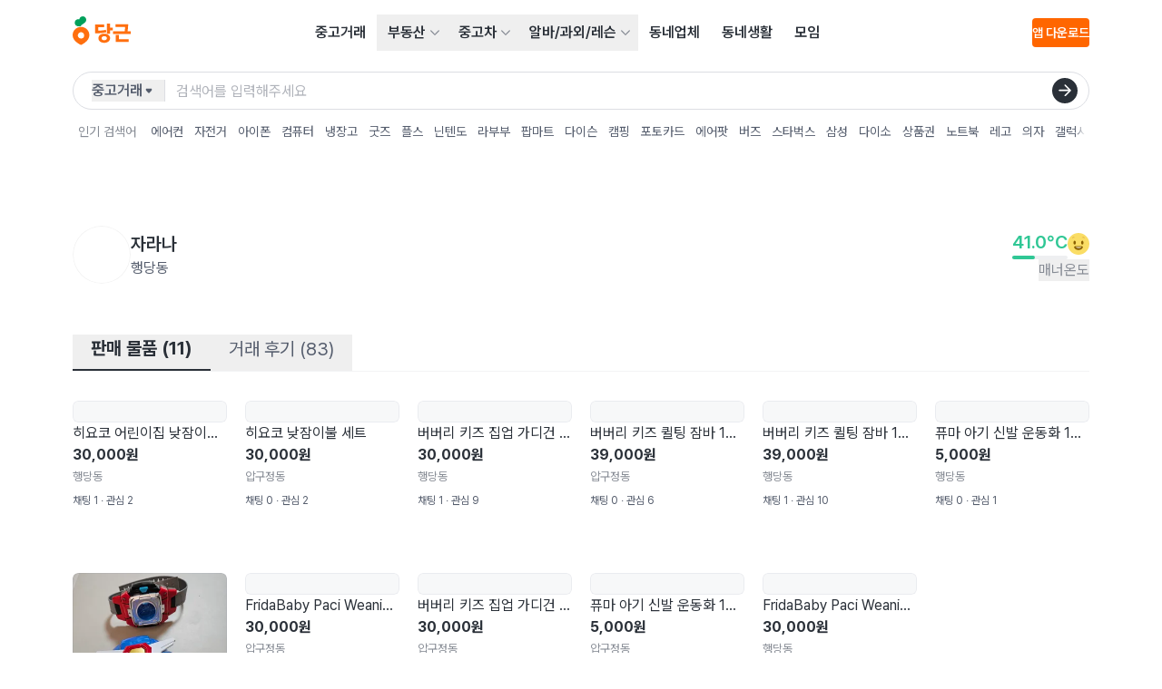

--- FILE ---
content_type: text/html
request_url: https://www.daangn.com/kr/users/r782v4afviqi/
body_size: 57310
content:
<!DOCTYPE html><html lang="ko-KR" data-carotene="" data-carotene-color-mode="light" data-seed="" data-seed-color-mode="system" data-seed-user-color-scheme="light"><head><meta charSet="utf-8"/><meta name="viewport" content="width=device-width, initial-scale=1"/><meta name="color-scheme" content="light dark"/><script>(() => {
  document.documentElement.dataset.carotene = "";
  var d = window.matchMedia("(prefers-color-scheme: dark)"),
    a = () => {
      document.documentElement.dataset.caroteneColorMode = d.matches
        ? "dark"
        : "light";
    };
  "addEventListener" in d
    ? d.addEventListener("change", a)
    : "addListener" in d && d.addListener(a),
    a();
})();</script><script>
    (function(window, document, mode) {
      try {
        document.documentElement.dataset.seed = '';
        document.documentElement.dataset.seedColorMode = mode;
      } catch (e) {}

      try {
        var prefersDark = window.matchMedia('(prefers-color-scheme: dark)');

        if ('addEventListener' in prefersDark) {
          prefersDark.addEventListener('change', apply);
        } else if ('addListener' in prefersDark) {
          prefersDark.addListener(apply);
        }

        if (prefersDark.matches) {
          document.documentElement.dataset.seedUserColorScheme = 'dark';
        } else {
          document.documentElement.dataset.seedUserColorScheme = 'light';
        }

        function apply() {
          document.documentElement.dataset.seedUserColorScheme = prefersDark.matches ? 'dark' : 'light';
        }
      } catch (e) {}

      try {
        if (typeof window.AndroidFunction !== 'undefined') {
          document.documentElement.dataset.seedPlatform = 'android';
        } else if (typeof window.webkit !== 'undefined' && typeof window.webkit.messageHandlers !== 'undefined') {
          document.documentElement.dataset.seedPlatform = 'ios';
        } else {
          document.documentElement.dataset.seedPlatform = 'ios';
        }
      } catch (e) {}
    })(window, document, 'system');
  </script><script>window.sentryEnv = {
  release: "d7e60de",
  environment: "prod-kr"
};</script><meta property="og:site_name" content="당근"/><meta property="og:locale" content="ko-KR"/><meta name="naver-site-verification" content="92caf15a36e20dd7883c22230a35492c8b7ef804"/><meta property="fb:app_id" content="1463621440622064"/><meta name="p:domain_verify" content="e409cc57443686596094495f640bef2a"/><title>자라나 님의 프로필 | 당신 근처의 당근</title><meta property="og:title" content="자라나 님의 프로필 | 당신 근처의 당근"/><meta name="twitter:title" content="자라나 님의 프로필 | 당신 근처의 당근"/><meta name="description" content="판매 물품 11개, 거래 후기 83개, 매너 온도 41°C , 자라나(행당동)님의 당근 프로필을 확인하세요."/><meta property="og:description" content="판매 물품 11개, 거래 후기 83개, 매너 온도 41°C , 자라나(행당동)님의 당근 프로필을 확인하세요."/><meta name="twitter:description" content="판매 물품 11개, 거래 후기 83개, 매너 온도 41°C , 자라나(행당동)님의 당근 프로필을 확인하세요."/><meta property="og:image" content="https://karrotmarket.com/_remix/img_og_fallback_kr-C3u-bwMc.png"/><meta name="twitter:image" content="https://karrotmarket.com/_remix/img_og_fallback_kr-C3u-bwMc.png"/><meta property="og:image:width" content="1200"/><meta property="og:image:height" content="630"/><meta property="og:url" content="https://www.daangn.com/kr/users/%EC%9E%90%EB%9D%BC%EB%82%98-r782v4afviqi/"/><link rel="canonical" href="https://www.daangn.com/kr/users/%EC%9E%90%EB%9D%BC%EB%82%98-r782v4afviqi/"/><meta name="robots" content="noindex"/><link rel="icon" href="/_remix/favicon-ptbCteuu.png" type="image/png"/><link rel="preload" as="style" href="/_remix/global-5GpgdNKR.css"/><link rel="stylesheet" as="style" href="/_remix/global-5GpgdNKR.css"/><link rel="stylesheet" href="/_remix/GlobalNavigationBar-asoR_SWl.css"/><link rel="stylesheet" href="/_remix/ErrorPage-IYmE0sBZ.css"/><link rel="stylesheet" href="/_remix/kr.users-B3HRJa8z.css"/><link rel="stylesheet" href="/_remix/GlobalLayout-CF99uN_p.css"/><link rel="stylesheet" href="/_remix/Avatar-CB_YPTCo.css"/><link rel="stylesheet" href="/_remix/UserProfileSummary-yxFQr_E8.css"/></head><body><header class="_1463i580" data-state="init"><a href="#main-content" class="sprinkles_fontSize_200_base__1byufe8uu sprinkles_fontWeight_semibold__1byufe81y sprinkles_lineHeight_body.medium_base__1byufe8w6 sprinkles_color_neutralInverted__1byufe8c _1g5ia250 sprinkles_paddingTop_1_base__1byufe89i sprinkles_paddingBottom_1_base__1byufe8bm sprinkles_paddingLeft_4_base__1byufe8g6 sprinkles_paddingRight_4_base__1byufe8e2 sprinkles_backgroundColor_neutralInverted__1byufe810 _1463i581">본문 바로가기</a><div class="_1laqyod1 sprinkles_display_flex_base__1byufe82i sprinkles_flexDirection_column_base__1byufe8te sprinkles_justifyContent_center_base__1byufe8su sprinkles_backgroundColor_layerDefault__1byufe8n sprinkles_width_full_base__1byufe84q" data-border="false"><div class="_1j555bm0 sprinkles_paddingLeft_4_base__1byufe8g6 sprinkles_paddingLeft_10_small__1byufe8gr sprinkles_paddingLeft_16_medium__1byufe8h4 sprinkles_paddingLeft_20_large__1byufe8h9 sprinkles_paddingRight_4_base__1byufe8e2 sprinkles_paddingRight_10_small__1byufe8en sprinkles_paddingRight_16_medium__1byufe8f0 sprinkles_paddingRight_20_large__1byufe8f5 sprinkles_backgroundColor_layerDefault__1byufe8n sprinkles_width_full_base__1byufe84q"><div class="sprinkles_paddingTop_4_base__1byufe89u sprinkles_paddingBottom_4_base__1byufe8by sprinkles_position_relative_base__1byufe86y sprinkles_top_0__1byufe81q sprinkles_display_flex_base__1byufe82i sprinkles_justifyContent_spaceBetween_base__1byufe8t2 sprinkles_alignItems_center_base__1byufe8si sprinkles_backgroundColor_layerDefault__1byufe8n sprinkles_zIndex_2__1byufe81i"><a data-gtm="gnb_logo" href="/kr/" class="sprinkles_display_flex_base__1byufe82i sprinkles_alignItems_center_base__1byufe8si sprinkles_cursor_pointer__1byufe81o" aria-label="당 근" data-discover="true"><svg xmlns="http://www.w3.org/2000/svg" width="64" fill="none" viewBox="0 0 203 114"><path fill="#FF6F0F" d="M29.234 36.895C13.09 36.895 0 49.695 0 65.855c0 22.327 29.318 34.175 29.234 34.143-.08.032 29.234-11.816 29.234-34.143 0-16.148-13.089-28.96-29.234-28.96Zm0 40.684A11.069 11.069 0 0 1 18.386 64.34a11.073 11.073 0 0 1 8.702-8.693A11.068 11.068 0 0 1 40.312 66.51a11.07 11.07 0 0 1-11.078 11.088v-.02Z"></path><path fill="#00A05B" d="M35.817 0c-6.823 0-11.574 4.768-12.322 10.4-9.094-2.512-16.22 4.4-16.22 12 0 5.82 3.999 10.52 9.33 12.047 4.299 1.228 12.041.312 12.041.312-.04-1.88 1.692-3.944 4.364-5.824 7.598-5.343 13.54-7.863 14.457-15.151C48.427 6.16 42.767 0 35.817 0Z"></path><path fill="#FF6F0F" d="M116.493 46.963c-6.175 1.94-16.865 2.972-26.907 2.972V37.719h20.74v-9.096H78.465V59.6c17.424 0 32.637-2.1 39.06-4.088l-1.032-8.548ZM131.134 25h-11.106v35.61h11.106V49.448h8.958v-9.716h-8.958V25ZM110.506 60.527c-11.766 0-20.396 6.484-20.396 16 0 9.515 8.639 16 20.396 16 11.758 0 20.396-6.489 20.396-16 0-9.512-8.63-16-20.396-16Zm0 23.091c-5.303 0-9.282-2.544-9.282-7.108 0-4.563 3.979-7.103 9.282-7.103s9.282 2.544 9.282 7.103c0 4.56-3.975 7.108-9.282 7.108ZM161.72 65.25h-11.354v24.092h45.128v-9.536H161.72V65.251ZM194.086 27.971h-44.232v9.536h33.082c0 2.368.112 8-.972 14.4h-40.568v9.864h61.588v-9.848H192.01c1.472-8.088 1.892-14.392 2.076-23.952Z"></path></svg></a><nav aria-label="메인 메뉴" data-orientation="horizontal" dir="ltr" class="sprinkles_position_relative_base__1byufe86y _1laqyod5"><div style="position:relative"><ul data-orientation="horizontal" class="_4wgc7j4 sprinkles_display_flex_base__1byufe82i sprinkles_alignItems_center_base__1byufe8si sprinkles_color_neutral__1byufe81" dir="ltr"><li><a data-gtm="gnb_menu" href="/kr/buy-sell/" class="_4wgc7j2 _4wgc7j1 sprinkles_paddingTop_2_base__1byufe89m sprinkles_paddingBottom_2_base__1byufe8bq sprinkles_paddingLeft_3_base__1byufe8g2 sprinkles_paddingRight_3_base__1byufe8dy sprinkles_display_inlineBlock_base__1byufe82e" data-discover="true">중고거래</a></li><li><div class="_4wgc7j5"><button id="radix-:Rj2n5:-trigger-radix-:Raj2n5:" data-state="closed" aria-expanded="false" aria-controls="radix-:Rj2n5:-content-radix-:Raj2n5:" class="_4wgc7j0 sprinkles_display_flex_base__1byufe82i sprinkles_alignItems_center_base__1byufe8si sprinkles_cursor_pointer__1byufe81o sprinkles_paddingRight_2_base__1byufe8du" data-radix-collection-item=""><a data-gtm="gnb_menu" class="_4wgc7j9 _4wgc7j1 sprinkles_paddingTop_2_base__1byufe89m sprinkles_paddingBottom_2_base__1byufe8bq sprinkles_display_flex_base__1byufe82i sprinkles_alignItems_center_base__1byufe8si sprinkles_gap_1_base__1byufe8qe sprinkles_paddingLeft_3_base__1byufe8g2 sprinkles_paddingRight_1_base__1byufe8dq" href="/kr/realty/" data-discover="true">부동산</a><svg viewBox="0 0 24 24" fill="none" xmlns="http://www.w3.org/2000/svg" data-seed-icon="true" data-seed-icon-version="0.0.23" width="24" height="24" aria-hidden="true" class="sprinkles_color_neutralSubtle__1byufe82 sprinkles_width_3_base__1byufe832 sprinkles_height_3_base__1byufe856 _4wgc7ja"><g><path fill-rule="evenodd" clip-rule="evenodd" d="M21.3991 6.93106C20.9192 6.47398 20.1596 6.49248 19.7025 6.97238L11.9995 15.06L4.29762 6.97244C3.84057 6.49251 3.081 6.47396 2.60107 6.93101C2.12114 7.38805 2.10258 8.14762 2.55963 8.62756L11.1305 17.6276C11.357 17.8654 11.671 18 11.9994 18C12.3278 18 12.6419 17.8654 12.8684 17.6276L21.4404 8.62762C21.8975 8.14771 21.879 7.38814 21.3991 6.93106Z" fill="currentColor"></path></g></svg></button></div></li><li><div class="_4wgc7j5"><button id="radix-:Rj2n5:-trigger-radix-:Rej2n5:" data-state="closed" aria-expanded="false" aria-controls="radix-:Rj2n5:-content-radix-:Rej2n5:" class="_4wgc7j0 sprinkles_display_flex_base__1byufe82i sprinkles_alignItems_center_base__1byufe8si sprinkles_cursor_pointer__1byufe81o sprinkles_paddingRight_2_base__1byufe8du" data-radix-collection-item=""><a data-gtm="gnb_menu" class="_4wgc7j9 _4wgc7j1 sprinkles_paddingTop_2_base__1byufe89m sprinkles_paddingBottom_2_base__1byufe8bq sprinkles_display_flex_base__1byufe82i sprinkles_alignItems_center_base__1byufe8si sprinkles_gap_1_base__1byufe8qe sprinkles_paddingLeft_3_base__1byufe8g2 sprinkles_paddingRight_1_base__1byufe8dq" href="/kr/cars/" data-discover="true">중고차</a><svg viewBox="0 0 24 24" fill="none" xmlns="http://www.w3.org/2000/svg" data-seed-icon="true" data-seed-icon-version="0.0.23" width="24" height="24" aria-hidden="true" class="sprinkles_color_neutralSubtle__1byufe82 sprinkles_width_3_base__1byufe832 sprinkles_height_3_base__1byufe856 _4wgc7ja"><g><path fill-rule="evenodd" clip-rule="evenodd" d="M21.3991 6.93106C20.9192 6.47398 20.1596 6.49248 19.7025 6.97238L11.9995 15.06L4.29762 6.97244C3.84057 6.49251 3.081 6.47396 2.60107 6.93101C2.12114 7.38805 2.10258 8.14762 2.55963 8.62756L11.1305 17.6276C11.357 17.8654 11.671 18 11.9994 18C12.3278 18 12.6419 17.8654 12.8684 17.6276L21.4404 8.62762C21.8975 8.14771 21.879 7.38814 21.3991 6.93106Z" fill="currentColor"></path></g></svg></button></div></li><li><div class="_4wgc7j5"><button id="radix-:Rj2n5:-trigger-radix-:Rij2n5:" data-state="closed" aria-expanded="false" aria-controls="radix-:Rj2n5:-content-radix-:Rij2n5:" class="_4wgc7j0 sprinkles_display_flex_base__1byufe82i sprinkles_alignItems_center_base__1byufe8si sprinkles_cursor_pointer__1byufe81o sprinkles_paddingRight_2_base__1byufe8du" data-radix-collection-item=""><a data-gtm="gnb_menu" class="_4wgc7j9 _4wgc7j1 sprinkles_paddingTop_2_base__1byufe89m sprinkles_paddingBottom_2_base__1byufe8bq sprinkles_display_flex_base__1byufe82i sprinkles_alignItems_center_base__1byufe8si sprinkles_gap_1_base__1byufe8qe sprinkles_paddingLeft_3_base__1byufe8g2 sprinkles_paddingRight_1_base__1byufe8dq" href="/kr/jobs/" data-discover="true">알바/과외/레슨</a><svg viewBox="0 0 24 24" fill="none" xmlns="http://www.w3.org/2000/svg" data-seed-icon="true" data-seed-icon-version="0.0.23" width="24" height="24" aria-hidden="true" class="sprinkles_color_neutralSubtle__1byufe82 sprinkles_width_3_base__1byufe832 sprinkles_height_3_base__1byufe856 _4wgc7ja"><g><path fill-rule="evenodd" clip-rule="evenodd" d="M21.3991 6.93106C20.9192 6.47398 20.1596 6.49248 19.7025 6.97238L11.9995 15.06L4.29762 6.97244C3.84057 6.49251 3.081 6.47396 2.60107 6.93101C2.12114 7.38805 2.10258 8.14762 2.55963 8.62756L11.1305 17.6276C11.357 17.8654 11.671 18 11.9994 18C12.3278 18 12.6419 17.8654 12.8684 17.6276L21.4404 8.62762C21.8975 8.14771 21.879 7.38814 21.3991 6.93106Z" fill="currentColor"></path></g></svg></button></div></li><li><a data-gtm="gnb_menu" href="/kr/local-profile/" class="_4wgc7j2 _4wgc7j1 sprinkles_paddingTop_2_base__1byufe89m sprinkles_paddingBottom_2_base__1byufe8bq sprinkles_paddingLeft_3_base__1byufe8g2 sprinkles_paddingRight_3_base__1byufe8dy sprinkles_display_inlineBlock_base__1byufe82e" data-discover="true">동네업체</a></li><li><a data-gtm="gnb_menu" href="/kr/community/" class="_4wgc7j2 _4wgc7j1 sprinkles_paddingTop_2_base__1byufe89m sprinkles_paddingBottom_2_base__1byufe8bq sprinkles_paddingLeft_3_base__1byufe8g2 sprinkles_paddingRight_3_base__1byufe8dy sprinkles_display_inlineBlock_base__1byufe82e" data-discover="true">동네생활</a></li><li><a data-gtm="gnb_menu" href="/kr/group/" class="_4wgc7j2 _4wgc7j1 sprinkles_paddingTop_2_base__1byufe89m sprinkles_paddingBottom_2_base__1byufe8bq sprinkles_paddingLeft_3_base__1byufe8g2 sprinkles_paddingRight_3_base__1byufe8dy sprinkles_display_inlineBlock_base__1byufe82e" data-discover="true">모임</a></li></ul></div></nav><div class="sprinkles_display_none_base__1byufe822 sprinkles_display_flex_medium__1byufe82k sprinkles_alignItems_center_base__1byufe8si sprinkles_gap_4_base__1byufe8qq"><button type="button" aria-haspopup="dialog" aria-expanded="false" aria-controls="radix-:R2r2n5:" data-state="closed" class="ay4dl60 sprinkles_paddingBottom_1_base__1byufe8bm sprinkles_paddingTop_1_base__1byufe89i sprinkles_paddingLeft_1_base__1byufe8fu sprinkles_paddingRight_1_base__1byufe8dq sprinkles_borderRadius_1_base__1byufe87e sprinkles_cursor_pointer__1byufe81o _1laqyod0" data-show="false" style="opacity:0"><div class="_1c6hyct0">검색</div><svg viewBox="0 0 24 24" fill="none" xmlns="http://www.w3.org/2000/svg" data-seed-icon="true" data-seed-icon-version="0.0.23" width="24" height="24" class="sprinkles_color_neutral__1byufe81 sprinkles_width_6_base__1byufe83e sprinkles_height_6_base__1byufe85i sprinkles_display_block_base__1byufe826" aria-hidden="true"><g><path fill-rule="evenodd" clip-rule="evenodd" d="M11.3111 1.2002C6.00313 1.2002 1.69995 5.49902 1.69995 10.8048V10.8178C1.69995 16.1236 6.00313 20.4224 11.3111 20.4224C13.5994 20.4224 15.711 19.6233 17.3631 18.2785L21.493 22.4083C21.8835 22.7988 22.5167 22.7988 22.9072 22.4083C23.2977 22.0177 23.2977 21.3846 22.9072 20.9941L18.777 16.864C20.1196 15.2095 20.9222 13.0996 20.9222 10.8048C20.9222 5.49902 16.619 1.2002 11.3111 1.2002ZM3.69995 10.8048C3.69995 6.60502 7.10627 3.2002 11.3111 3.2002C15.5159 3.2002 18.9222 6.60502 18.9222 10.8048C18.9222 13.0794 17.9298 15.1209 16.3465 16.5182L16.3446 16.52C15.0067 17.707 13.2419 18.4224 11.3111 18.4224C7.10627 18.4224 3.69995 15.0176 3.69995 10.8178V10.8048Z" fill="currentColor"></path></g></svg></button><div class="_1laqyod6"></div><button class="hz29bu0 hz29bu4 hz29bu1" data-gtm="gnb_app_download">앱 다운로드</button></div><div class="sprinkles_display_flex_base__1byufe82i sprinkles_alignItems_center_base__1byufe8si sprinkles_justifyContent_center_base__1byufe8su sprinkles_gap_3_base__1byufe8qm sprinkles_display_block_base__1byufe826 sprinkles_display_none_medium__1byufe824"><div class="sprinkles_display_flex_base__1byufe82i sprinkles_gap_3_base__1byufe8qm sprinkles_alignItems_center_base__1byufe8si"><div style="transform:translateX(44px) translateZ(0)"></div><button type="button" aria-haspopup="dialog" aria-expanded="false" aria-controls="radix-:Rj32n5:" data-state="closed" class="ay4dl60 sprinkles_paddingBottom_1_base__1byufe8bm sprinkles_paddingTop_1_base__1byufe89i sprinkles_paddingLeft_1_base__1byufe8fu sprinkles_paddingRight_1_base__1byufe8dq sprinkles_borderRadius_1_base__1byufe87e sprinkles_cursor_pointer__1byufe81o _1laqyod0" data-show="false" style="opacity:0"><div class="_1c6hyct0">검색</div><svg viewBox="0 0 24 24" fill="none" xmlns="http://www.w3.org/2000/svg" data-seed-icon="true" data-seed-icon-version="0.0.23" width="24" height="24" class="sprinkles_color_neutral__1byufe81 sprinkles_width_6_base__1byufe83e sprinkles_height_6_base__1byufe85i sprinkles_display_block_base__1byufe826" aria-hidden="true"><g><path fill-rule="evenodd" clip-rule="evenodd" d="M11.3111 1.2002C6.00313 1.2002 1.69995 5.49902 1.69995 10.8048V10.8178C1.69995 16.1236 6.00313 20.4224 11.3111 20.4224C13.5994 20.4224 15.711 19.6233 17.3631 18.2785L21.493 22.4083C21.8835 22.7988 22.5167 22.7988 22.9072 22.4083C23.2977 22.0177 23.2977 21.3846 22.9072 20.9941L18.777 16.864C20.1196 15.2095 20.9222 13.0996 20.9222 10.8048C20.9222 5.49902 16.619 1.2002 11.3111 1.2002ZM3.69995 10.8048C3.69995 6.60502 7.10627 3.2002 11.3111 3.2002C15.5159 3.2002 18.9222 6.60502 18.9222 10.8048C18.9222 13.0794 17.9298 15.1209 16.3465 16.5182L16.3446 16.52C15.0067 17.707 13.2419 18.4224 11.3111 18.4224C7.10627 18.4224 3.69995 15.0176 3.69995 10.8178V10.8048Z" fill="currentColor"></path></g></svg></button><div class="_1laqyod6"></div></div><div class="sprinkles_display_inlineFlex_base__1byufe82m sprinkles_justifyContent_center_base__1byufe8su sprinkles_alignItems_center_base__1byufe8si"><button type="button" aria-haspopup="dialog" aria-expanded="false" aria-controls="radix-:R532n5:" data-state="closed" class="_1laqyod2 sprinkles_paddingBottom_0_base__1byufe8bi sprinkles_paddingTop_0_base__1byufe89e sprinkles_paddingLeft_0_base__1byufe8fq sprinkles_paddingRight_0_base__1byufe8dm sprinkles_position_relative_base__1byufe86y sprinkles_display_flex_base__1byufe82i sprinkles_display_none_medium__1byufe824 sprinkles_cursor_pointer__1byufe81o"><div data-gtm="gnb_hamburger_menu" class="_1laqyod3 sprinkles_position_absolute_base__1byufe872 sprinkles_top_50%__1byufe81r sprinkles_left_50%__1byufe81u"><svg viewBox="0 0 24 24" fill="none" xmlns="http://www.w3.org/2000/svg" data-seed-icon="true" data-seed-icon-version="0.0.23" width="24" height="24"><g><g><path d="M2 4C2 3.44772 2.44772 3 3 3H21C21.5523 3 22 3.44772 22 4C22 4.55228 21.5523 5 21 5H3C2.44772 5 2 4.55228 2 4Z" fill="currentColor"></path><path d="M2 12C2 11.4477 2.44772 11 3 11H21C21.5523 11 22 11.4477 22 12C22 12.5523 21.5523 13 21 13H3C2.44772 13 2 12.5523 2 12Z" fill="currentColor"></path><path d="M3 19C2.44772 19 2 19.4477 2 20C2 20.5523 2.44772 21 3 21H21C21.5523 21 22 20.5523 22 20C22 19.4477 21.5523 19 21 19H3Z" fill="currentColor"></path></g></g></svg></div></button></div></div></div></div></div></header><div class="_1463i582"><div class="_1j555bm0 sprinkles_paddingLeft_4_base__1byufe8g6 sprinkles_paddingLeft_10_small__1byufe8gr sprinkles_paddingLeft_16_medium__1byufe8h4 sprinkles_paddingLeft_20_large__1byufe8h9 sprinkles_paddingRight_4_base__1byufe8e2 sprinkles_paddingRight_10_small__1byufe8en sprinkles_paddingRight_16_medium__1byufe8f0 sprinkles_paddingRight_20_large__1byufe8f5 sprinkles_backgroundColor_layerDefault__1byufe8n sprinkles_width_full_base__1byufe84q"><div class="_1ug0bqd0 sprinkles_position_relative_base__1byufe86y sprinkles_display_flex_base__1byufe82i sprinkles_backgroundColor_layerDefault__1byufe8n sprinkles_paddingTop_1.5_base__1byufe8ba _1ug0bqd1 sprinkles_position_relative_base__1byufe86y sprinkles_display_flex_base__1byufe82i sprinkles_backgroundColor_layerDefault__1byufe8n sprinkles_paddingTop_1.5_base__1byufe8ba"><div class="_1i2c0o50 sprinkles_width_full_base__1byufe84q"><form class="_18ftbi10 sprinkles_display_flex_base__1byufe82i sprinkles_alignItems_center_base__1byufe8si sprinkles_borderRadius_full_base__1byufe89a sprinkles_paddingLeft_5_base__1byufe8ga _18ftbi11"><button aria-label="검색하려는 서비스를 선택하세요" type="button" aria-haspopup="dialog" aria-expanded="false" aria-controls="radix-:Rb4n5:" data-state="closed" class="_18ftbi14 _18ftbi15 sprinkles_flexShrink_0_base__1byufe8tu sprinkles_cursor_pointer__1byufe81o"><div class="_18ftbi17 sprinkles_display_flex_base__1byufe82i sprinkles_justifyContent_spaceBetween_base__1byufe8t2 sprinkles_alignItems_center_base__1byufe8si sprinkles_height_6_base__1byufe85i sprinkles_gap_0.5_base__1byufe8s2 sprinkles_paddingRight_2.5_base__1byufe8fm sprinkles_color_neutralMuted__1byufe83"><span class="sprinkles_fontSize_200_base__1byufe8uu sprinkles_fontWeight_semibold__1byufe81y sprinkles_lineHeight_body.medium_base__1byufe8w6 sprinkles_color_neutralMuted__1byufe83">중고거래</span><svg viewBox="0 0 24 24" fill="none" xmlns="http://www.w3.org/2000/svg" data-seed-icon="true" data-seed-icon-version="0.0.23" width="14" height="14" aria-hidden="true"><g><path d="M8.17379 8C6.46508 8 5.54326 10.0042 6.65527 11.3016L10.4811 15.765C11.2792 16.6962 12.7199 16.6962 13.5181 15.765L17.3439 11.3016C18.4559 10.0042 17.5341 8 15.8253 8H8.17379Z" fill="currentColor"></path></g></svg></div></button><button aria-label="검색하려는 서비스를 선택하세요" type="button" id="radix-:Rj4n5:" aria-haspopup="menu" aria-expanded="false" data-state="closed" class="_18ftbi13 _18ftbi15 sprinkles_flexShrink_0_base__1byufe8tu sprinkles_cursor_pointer__1byufe81o"><div class="_18ftbi17 sprinkles_display_flex_base__1byufe82i sprinkles_justifyContent_spaceBetween_base__1byufe8t2 sprinkles_alignItems_center_base__1byufe8si sprinkles_height_6_base__1byufe85i sprinkles_gap_0.5_base__1byufe8s2 sprinkles_paddingRight_2.5_base__1byufe8fm sprinkles_color_neutralMuted__1byufe83"><span class="sprinkles_fontSize_200_base__1byufe8uu sprinkles_fontWeight_semibold__1byufe81y sprinkles_lineHeight_body.medium_base__1byufe8w6 sprinkles_color_neutralMuted__1byufe83">중고거래</span><svg viewBox="0 0 24 24" fill="none" xmlns="http://www.w3.org/2000/svg" data-seed-icon="true" data-seed-icon-version="0.0.23" width="14" height="14" aria-hidden="true"><g><path d="M8.17379 8C6.46508 8 5.54326 10.0042 6.65527 11.3016L10.4811 15.765C11.2792 16.6962 12.7199 16.6962 13.5181 15.765L17.3439 11.3016C18.4559 10.0042 17.5341 8 15.8253 8H8.17379Z" fill="currentColor"></path></g></svg></div></button><div class="_18ftbi16 sprinkles_flexGrow_1_base__1byufe8u2"><div class="sprinkles_position_relative_base__1byufe86y"><input class="iy6z320 iy6z322 iy6z323" type="search" aria-label="검색어 입력" placeholder="검색어를 입력해주세요" name="search" value=""/><button type="submit" aria-label="검색" class="iy6z328 sprinkles_paddingBottom_0_base__1byufe8bi sprinkles_paddingTop_0_base__1byufe89e sprinkles_paddingLeft_0_base__1byufe8fq sprinkles_paddingRight_0_base__1byufe8dm sprinkles_position_absolute_base__1byufe872 sprinkles_top_50%__1byufe81r sprinkles_display_flex_base__1byufe82i sprinkles_alignItems_center_base__1byufe8si sprinkles_justifyContent_center_base__1byufe8su sprinkles_borderRadius_full_base__1byufe89a sprinkles_cursor_pointer__1byufe81o sprinkles_width_7_base__1byufe83i sprinkles_height_7_base__1byufe85m sprinkles_backgroundColor_neutralInverted__1byufe810"><svg viewBox="0 0 24 24" fill="none" xmlns="http://www.w3.org/2000/svg" data-seed-icon="true" data-seed-icon-version="0.0.23" width="24" height="24" class="iy6z329 sprinkles_color_neutralInverted__1byufe8c sprinkles_width_4_base__1byufe836 sprinkles_height_4_base__1byufe85a"><g><path fill-rule="evenodd" clip-rule="evenodd" d="M11.6507 2.15225C11.1821 2.62088 11.1821 3.38068 11.6507 3.84931L18.1022 10.3008H2.99922C2.33648 10.3008 1.79922 10.8381 1.79922 11.5008C1.79922 12.1635 2.33648 12.7008 2.99922 12.7008H18.1022L11.6507 19.1523C11.1821 19.6209 11.1821 20.3807 11.6507 20.8493C12.1193 21.3179 12.8791 21.3179 13.3477 20.8493L21.8477 12.3493C22.0728 12.1243 22.1992 11.8191 22.1992 11.5008C22.1992 11.1825 22.0728 10.8773 21.8477 10.6523L13.3477 2.15225C12.8791 1.68362 12.1193 1.68362 11.6507 2.15225Z" fill="currentColor"></path></g></svg></button></div></div></form><div class="_1n4smkk0 sprinkles_position_relative_base__1byufe86y"><div class="_1s63ipf4 _1s63ipf0 sprinkles_position_relative_base__1byufe86y"><div class="_1s63ipf5 sprinkles_width_full_base__1byufe84q"><div class="_1n4smkk1 sprinkles_paddingTop_4_base__1byufe89u sprinkles_paddingTop_3_medium__1byufe89s sprinkles_paddingBottom_4_base__1byufe8by sprinkles_paddingBottom_3_medium__1byufe8bw sprinkles_display_inlineFlex_base__1byufe82m sprinkles_alignItems_center_base__1byufe8si sprinkles_paddingRight_4_base__1byufe8e2 sprinkles_paddingRight_10_small__1byufe8en sprinkles_paddingRight_0_medium__1byufe8do sprinkles_paddingLeft_4_base__1byufe8g6 sprinkles_paddingLeft_10_small__1byufe8gr sprinkles_paddingLeft_1.5_medium__1byufe8ho _1n4smkk2"><div class="_1n4smkk4 sprinkles_display_none_base__1byufe822 sprinkles_display_block_medium__1byufe828 sprinkles_fontSize_100_base__1byufe8uq sprinkles_marginRight_4_base__1byufe8mi sprinkles_color_neutralSubtle__1byufe82 _1n4smkk5">인기 검색어</div><ul class="sprinkles_display_flex_base__1byufe82i sprinkles_alignItems_center_base__1byufe8si"><li class="_1n4smkk7 sprinkles_marginRight_2_base__1byufe8ma sprinkles_marginRight_3_medium__1byufe8mg"><a data-gtm="gnb_popular_keyword" class="_1n4smkk8 sprinkles_paddingLeft_3_base__1byufe8g2 sprinkles_paddingLeft_0_medium__1byufe8fs sprinkles_paddingRight_3_base__1byufe8dy sprinkles_paddingRight_0_medium__1byufe8do sprinkles_display_flex_base__1byufe82i sprinkles_alignItems_center_base__1byufe8si sprinkles_fontSize_100_base__1byufe8uq sprinkles_cursor_pointer__1byufe81o sprinkles_borderRadius_4_base__1byufe87q _1n4smkk9" href="/kr/buy-sell/?search=%EC%97%90%EC%96%B4%EC%BB%A8" data-discover="true">에어컨</a></li><li class="_1n4smkk7 sprinkles_marginRight_2_base__1byufe8ma sprinkles_marginRight_3_medium__1byufe8mg"><a data-gtm="gnb_popular_keyword" class="_1n4smkk8 sprinkles_paddingLeft_3_base__1byufe8g2 sprinkles_paddingLeft_0_medium__1byufe8fs sprinkles_paddingRight_3_base__1byufe8dy sprinkles_paddingRight_0_medium__1byufe8do sprinkles_display_flex_base__1byufe82i sprinkles_alignItems_center_base__1byufe8si sprinkles_fontSize_100_base__1byufe8uq sprinkles_cursor_pointer__1byufe81o sprinkles_borderRadius_4_base__1byufe87q _1n4smkk9" href="/kr/buy-sell/?search=%EC%9E%90%EC%A0%84%EA%B1%B0" data-discover="true">자전거</a></li><li class="_1n4smkk7 sprinkles_marginRight_2_base__1byufe8ma sprinkles_marginRight_3_medium__1byufe8mg"><a data-gtm="gnb_popular_keyword" class="_1n4smkk8 sprinkles_paddingLeft_3_base__1byufe8g2 sprinkles_paddingLeft_0_medium__1byufe8fs sprinkles_paddingRight_3_base__1byufe8dy sprinkles_paddingRight_0_medium__1byufe8do sprinkles_display_flex_base__1byufe82i sprinkles_alignItems_center_base__1byufe8si sprinkles_fontSize_100_base__1byufe8uq sprinkles_cursor_pointer__1byufe81o sprinkles_borderRadius_4_base__1byufe87q _1n4smkk9" href="/kr/buy-sell/?search=%EC%95%84%EC%9D%B4%ED%8F%B0" data-discover="true">아이폰</a></li><li class="_1n4smkk7 sprinkles_marginRight_2_base__1byufe8ma sprinkles_marginRight_3_medium__1byufe8mg"><a data-gtm="gnb_popular_keyword" class="_1n4smkk8 sprinkles_paddingLeft_3_base__1byufe8g2 sprinkles_paddingLeft_0_medium__1byufe8fs sprinkles_paddingRight_3_base__1byufe8dy sprinkles_paddingRight_0_medium__1byufe8do sprinkles_display_flex_base__1byufe82i sprinkles_alignItems_center_base__1byufe8si sprinkles_fontSize_100_base__1byufe8uq sprinkles_cursor_pointer__1byufe81o sprinkles_borderRadius_4_base__1byufe87q _1n4smkk9" href="/kr/buy-sell/?search=%EC%BB%B4%ED%93%A8%ED%84%B0" data-discover="true">컴퓨터</a></li><li class="_1n4smkk7 sprinkles_marginRight_2_base__1byufe8ma sprinkles_marginRight_3_medium__1byufe8mg"><a data-gtm="gnb_popular_keyword" class="_1n4smkk8 sprinkles_paddingLeft_3_base__1byufe8g2 sprinkles_paddingLeft_0_medium__1byufe8fs sprinkles_paddingRight_3_base__1byufe8dy sprinkles_paddingRight_0_medium__1byufe8do sprinkles_display_flex_base__1byufe82i sprinkles_alignItems_center_base__1byufe8si sprinkles_fontSize_100_base__1byufe8uq sprinkles_cursor_pointer__1byufe81o sprinkles_borderRadius_4_base__1byufe87q _1n4smkk9" href="/kr/buy-sell/?search=%EB%83%89%EC%9E%A5%EA%B3%A0" data-discover="true">냉장고</a></li><li class="_1n4smkk7 sprinkles_marginRight_2_base__1byufe8ma sprinkles_marginRight_3_medium__1byufe8mg"><a data-gtm="gnb_popular_keyword" class="_1n4smkk8 sprinkles_paddingLeft_3_base__1byufe8g2 sprinkles_paddingLeft_0_medium__1byufe8fs sprinkles_paddingRight_3_base__1byufe8dy sprinkles_paddingRight_0_medium__1byufe8do sprinkles_display_flex_base__1byufe82i sprinkles_alignItems_center_base__1byufe8si sprinkles_fontSize_100_base__1byufe8uq sprinkles_cursor_pointer__1byufe81o sprinkles_borderRadius_4_base__1byufe87q _1n4smkk9" href="/kr/buy-sell/?search=%EA%B5%BF%EC%A6%88" data-discover="true">굿즈</a></li><li class="_1n4smkk7 sprinkles_marginRight_2_base__1byufe8ma sprinkles_marginRight_3_medium__1byufe8mg"><a data-gtm="gnb_popular_keyword" class="_1n4smkk8 sprinkles_paddingLeft_3_base__1byufe8g2 sprinkles_paddingLeft_0_medium__1byufe8fs sprinkles_paddingRight_3_base__1byufe8dy sprinkles_paddingRight_0_medium__1byufe8do sprinkles_display_flex_base__1byufe82i sprinkles_alignItems_center_base__1byufe8si sprinkles_fontSize_100_base__1byufe8uq sprinkles_cursor_pointer__1byufe81o sprinkles_borderRadius_4_base__1byufe87q _1n4smkk9" href="/kr/buy-sell/?search=%ED%94%8C%EC%8A%A4" data-discover="true">플스</a></li><li class="_1n4smkk7 sprinkles_marginRight_2_base__1byufe8ma sprinkles_marginRight_3_medium__1byufe8mg"><a data-gtm="gnb_popular_keyword" class="_1n4smkk8 sprinkles_paddingLeft_3_base__1byufe8g2 sprinkles_paddingLeft_0_medium__1byufe8fs sprinkles_paddingRight_3_base__1byufe8dy sprinkles_paddingRight_0_medium__1byufe8do sprinkles_display_flex_base__1byufe82i sprinkles_alignItems_center_base__1byufe8si sprinkles_fontSize_100_base__1byufe8uq sprinkles_cursor_pointer__1byufe81o sprinkles_borderRadius_4_base__1byufe87q _1n4smkk9" href="/kr/buy-sell/?search=%EB%8B%8C%ED%85%90%EB%8F%84" data-discover="true">닌텐도</a></li><li class="_1n4smkk7 sprinkles_marginRight_2_base__1byufe8ma sprinkles_marginRight_3_medium__1byufe8mg"><a data-gtm="gnb_popular_keyword" class="_1n4smkk8 sprinkles_paddingLeft_3_base__1byufe8g2 sprinkles_paddingLeft_0_medium__1byufe8fs sprinkles_paddingRight_3_base__1byufe8dy sprinkles_paddingRight_0_medium__1byufe8do sprinkles_display_flex_base__1byufe82i sprinkles_alignItems_center_base__1byufe8si sprinkles_fontSize_100_base__1byufe8uq sprinkles_cursor_pointer__1byufe81o sprinkles_borderRadius_4_base__1byufe87q _1n4smkk9" href="/kr/buy-sell/?search=%EB%9D%BC%EB%B6%80%EB%B6%80" data-discover="true">라부부</a></li><li class="_1n4smkk7 sprinkles_marginRight_2_base__1byufe8ma sprinkles_marginRight_3_medium__1byufe8mg"><a data-gtm="gnb_popular_keyword" class="_1n4smkk8 sprinkles_paddingLeft_3_base__1byufe8g2 sprinkles_paddingLeft_0_medium__1byufe8fs sprinkles_paddingRight_3_base__1byufe8dy sprinkles_paddingRight_0_medium__1byufe8do sprinkles_display_flex_base__1byufe82i sprinkles_alignItems_center_base__1byufe8si sprinkles_fontSize_100_base__1byufe8uq sprinkles_cursor_pointer__1byufe81o sprinkles_borderRadius_4_base__1byufe87q _1n4smkk9" href="/kr/buy-sell/?search=%ED%8C%9D%EB%A7%88%ED%8A%B8" data-discover="true">팝마트</a></li><li class="_1n4smkk7 sprinkles_marginRight_2_base__1byufe8ma sprinkles_marginRight_3_medium__1byufe8mg"><a data-gtm="gnb_popular_keyword" class="_1n4smkk8 sprinkles_paddingLeft_3_base__1byufe8g2 sprinkles_paddingLeft_0_medium__1byufe8fs sprinkles_paddingRight_3_base__1byufe8dy sprinkles_paddingRight_0_medium__1byufe8do sprinkles_display_flex_base__1byufe82i sprinkles_alignItems_center_base__1byufe8si sprinkles_fontSize_100_base__1byufe8uq sprinkles_cursor_pointer__1byufe81o sprinkles_borderRadius_4_base__1byufe87q _1n4smkk9" href="/kr/buy-sell/?search=%EB%8B%A4%EC%9D%B4%EC%8A%A8" data-discover="true">다이슨</a></li><li class="_1n4smkk7 sprinkles_marginRight_2_base__1byufe8ma sprinkles_marginRight_3_medium__1byufe8mg"><a data-gtm="gnb_popular_keyword" class="_1n4smkk8 sprinkles_paddingLeft_3_base__1byufe8g2 sprinkles_paddingLeft_0_medium__1byufe8fs sprinkles_paddingRight_3_base__1byufe8dy sprinkles_paddingRight_0_medium__1byufe8do sprinkles_display_flex_base__1byufe82i sprinkles_alignItems_center_base__1byufe8si sprinkles_fontSize_100_base__1byufe8uq sprinkles_cursor_pointer__1byufe81o sprinkles_borderRadius_4_base__1byufe87q _1n4smkk9" href="/kr/buy-sell/?search=%EC%BA%A0%ED%95%91" data-discover="true">캠핑</a></li><li class="_1n4smkk7 sprinkles_marginRight_2_base__1byufe8ma sprinkles_marginRight_3_medium__1byufe8mg"><a data-gtm="gnb_popular_keyword" class="_1n4smkk8 sprinkles_paddingLeft_3_base__1byufe8g2 sprinkles_paddingLeft_0_medium__1byufe8fs sprinkles_paddingRight_3_base__1byufe8dy sprinkles_paddingRight_0_medium__1byufe8do sprinkles_display_flex_base__1byufe82i sprinkles_alignItems_center_base__1byufe8si sprinkles_fontSize_100_base__1byufe8uq sprinkles_cursor_pointer__1byufe81o sprinkles_borderRadius_4_base__1byufe87q _1n4smkk9" href="/kr/buy-sell/?search=%ED%8F%AC%ED%86%A0%EC%B9%B4%EB%93%9C" data-discover="true">포토카드</a></li><li class="_1n4smkk7 sprinkles_marginRight_2_base__1byufe8ma sprinkles_marginRight_3_medium__1byufe8mg"><a data-gtm="gnb_popular_keyword" class="_1n4smkk8 sprinkles_paddingLeft_3_base__1byufe8g2 sprinkles_paddingLeft_0_medium__1byufe8fs sprinkles_paddingRight_3_base__1byufe8dy sprinkles_paddingRight_0_medium__1byufe8do sprinkles_display_flex_base__1byufe82i sprinkles_alignItems_center_base__1byufe8si sprinkles_fontSize_100_base__1byufe8uq sprinkles_cursor_pointer__1byufe81o sprinkles_borderRadius_4_base__1byufe87q _1n4smkk9" href="/kr/buy-sell/?search=%EC%97%90%EC%96%B4%ED%8C%9F" data-discover="true">에어팟</a></li><li class="_1n4smkk7 sprinkles_marginRight_2_base__1byufe8ma sprinkles_marginRight_3_medium__1byufe8mg"><a data-gtm="gnb_popular_keyword" class="_1n4smkk8 sprinkles_paddingLeft_3_base__1byufe8g2 sprinkles_paddingLeft_0_medium__1byufe8fs sprinkles_paddingRight_3_base__1byufe8dy sprinkles_paddingRight_0_medium__1byufe8do sprinkles_display_flex_base__1byufe82i sprinkles_alignItems_center_base__1byufe8si sprinkles_fontSize_100_base__1byufe8uq sprinkles_cursor_pointer__1byufe81o sprinkles_borderRadius_4_base__1byufe87q _1n4smkk9" href="/kr/buy-sell/?search=%EB%B2%84%EC%A6%88" data-discover="true">버즈</a></li><li class="_1n4smkk7 sprinkles_marginRight_2_base__1byufe8ma sprinkles_marginRight_3_medium__1byufe8mg"><a data-gtm="gnb_popular_keyword" class="_1n4smkk8 sprinkles_paddingLeft_3_base__1byufe8g2 sprinkles_paddingLeft_0_medium__1byufe8fs sprinkles_paddingRight_3_base__1byufe8dy sprinkles_paddingRight_0_medium__1byufe8do sprinkles_display_flex_base__1byufe82i sprinkles_alignItems_center_base__1byufe8si sprinkles_fontSize_100_base__1byufe8uq sprinkles_cursor_pointer__1byufe81o sprinkles_borderRadius_4_base__1byufe87q _1n4smkk9" href="/kr/buy-sell/?search=%EC%8A%A4%ED%83%80%EB%B2%85%EC%8A%A4" data-discover="true">스타벅스</a></li><li class="_1n4smkk7 sprinkles_marginRight_2_base__1byufe8ma sprinkles_marginRight_3_medium__1byufe8mg"><a data-gtm="gnb_popular_keyword" class="_1n4smkk8 sprinkles_paddingLeft_3_base__1byufe8g2 sprinkles_paddingLeft_0_medium__1byufe8fs sprinkles_paddingRight_3_base__1byufe8dy sprinkles_paddingRight_0_medium__1byufe8do sprinkles_display_flex_base__1byufe82i sprinkles_alignItems_center_base__1byufe8si sprinkles_fontSize_100_base__1byufe8uq sprinkles_cursor_pointer__1byufe81o sprinkles_borderRadius_4_base__1byufe87q _1n4smkk9" href="/kr/buy-sell/?search=%EC%82%BC%EC%84%B1" data-discover="true">삼성</a></li><li class="_1n4smkk7 sprinkles_marginRight_2_base__1byufe8ma sprinkles_marginRight_3_medium__1byufe8mg"><a data-gtm="gnb_popular_keyword" class="_1n4smkk8 sprinkles_paddingLeft_3_base__1byufe8g2 sprinkles_paddingLeft_0_medium__1byufe8fs sprinkles_paddingRight_3_base__1byufe8dy sprinkles_paddingRight_0_medium__1byufe8do sprinkles_display_flex_base__1byufe82i sprinkles_alignItems_center_base__1byufe8si sprinkles_fontSize_100_base__1byufe8uq sprinkles_cursor_pointer__1byufe81o sprinkles_borderRadius_4_base__1byufe87q _1n4smkk9" href="/kr/buy-sell/?search=%EB%8B%A4%EC%9D%B4%EC%86%8C" data-discover="true">다이소</a></li><li class="_1n4smkk7 sprinkles_marginRight_2_base__1byufe8ma sprinkles_marginRight_3_medium__1byufe8mg"><a data-gtm="gnb_popular_keyword" class="_1n4smkk8 sprinkles_paddingLeft_3_base__1byufe8g2 sprinkles_paddingLeft_0_medium__1byufe8fs sprinkles_paddingRight_3_base__1byufe8dy sprinkles_paddingRight_0_medium__1byufe8do sprinkles_display_flex_base__1byufe82i sprinkles_alignItems_center_base__1byufe8si sprinkles_fontSize_100_base__1byufe8uq sprinkles_cursor_pointer__1byufe81o sprinkles_borderRadius_4_base__1byufe87q _1n4smkk9" href="/kr/buy-sell/?search=%EC%83%81%ED%92%88%EA%B6%8C" data-discover="true">상품권</a></li><li class="_1n4smkk7 sprinkles_marginRight_2_base__1byufe8ma sprinkles_marginRight_3_medium__1byufe8mg"><a data-gtm="gnb_popular_keyword" class="_1n4smkk8 sprinkles_paddingLeft_3_base__1byufe8g2 sprinkles_paddingLeft_0_medium__1byufe8fs sprinkles_paddingRight_3_base__1byufe8dy sprinkles_paddingRight_0_medium__1byufe8do sprinkles_display_flex_base__1byufe82i sprinkles_alignItems_center_base__1byufe8si sprinkles_fontSize_100_base__1byufe8uq sprinkles_cursor_pointer__1byufe81o sprinkles_borderRadius_4_base__1byufe87q _1n4smkk9" href="/kr/buy-sell/?search=%EB%85%B8%ED%8A%B8%EB%B6%81" data-discover="true">노트북</a></li><li class="_1n4smkk7 sprinkles_marginRight_2_base__1byufe8ma sprinkles_marginRight_3_medium__1byufe8mg"><a data-gtm="gnb_popular_keyword" class="_1n4smkk8 sprinkles_paddingLeft_3_base__1byufe8g2 sprinkles_paddingLeft_0_medium__1byufe8fs sprinkles_paddingRight_3_base__1byufe8dy sprinkles_paddingRight_0_medium__1byufe8do sprinkles_display_flex_base__1byufe82i sprinkles_alignItems_center_base__1byufe8si sprinkles_fontSize_100_base__1byufe8uq sprinkles_cursor_pointer__1byufe81o sprinkles_borderRadius_4_base__1byufe87q _1n4smkk9" href="/kr/buy-sell/?search=%EB%A0%88%EA%B3%A0" data-discover="true">레고</a></li><li class="_1n4smkk7 sprinkles_marginRight_2_base__1byufe8ma sprinkles_marginRight_3_medium__1byufe8mg"><a data-gtm="gnb_popular_keyword" class="_1n4smkk8 sprinkles_paddingLeft_3_base__1byufe8g2 sprinkles_paddingLeft_0_medium__1byufe8fs sprinkles_paddingRight_3_base__1byufe8dy sprinkles_paddingRight_0_medium__1byufe8do sprinkles_display_flex_base__1byufe82i sprinkles_alignItems_center_base__1byufe8si sprinkles_fontSize_100_base__1byufe8uq sprinkles_cursor_pointer__1byufe81o sprinkles_borderRadius_4_base__1byufe87q _1n4smkk9" href="/kr/buy-sell/?search=%EC%9D%98%EC%9E%90" data-discover="true">의자</a></li><li class="_1n4smkk7 sprinkles_marginRight_2_base__1byufe8ma sprinkles_marginRight_3_medium__1byufe8mg"><a data-gtm="gnb_popular_keyword" class="_1n4smkk8 sprinkles_paddingLeft_3_base__1byufe8g2 sprinkles_paddingLeft_0_medium__1byufe8fs sprinkles_paddingRight_3_base__1byufe8dy sprinkles_paddingRight_0_medium__1byufe8do sprinkles_display_flex_base__1byufe82i sprinkles_alignItems_center_base__1byufe8si sprinkles_fontSize_100_base__1byufe8uq sprinkles_cursor_pointer__1byufe81o sprinkles_borderRadius_4_base__1byufe87q _1n4smkk9" href="/kr/buy-sell/?search=%EA%B0%A4%EB%9F%AD%EC%8B%9C" data-discover="true">갤럭시</a></li><li class="_1n4smkk7 sprinkles_marginRight_2_base__1byufe8ma sprinkles_marginRight_3_medium__1byufe8mg"><a data-gtm="gnb_popular_keyword" class="_1n4smkk8 sprinkles_paddingLeft_3_base__1byufe8g2 sprinkles_paddingLeft_0_medium__1byufe8fs sprinkles_paddingRight_3_base__1byufe8dy sprinkles_paddingRight_0_medium__1byufe8do sprinkles_display_flex_base__1byufe82i sprinkles_alignItems_center_base__1byufe8si sprinkles_fontSize_100_base__1byufe8uq sprinkles_cursor_pointer__1byufe81o sprinkles_borderRadius_4_base__1byufe87q _1n4smkk9" href="/kr/buy-sell/?search=%EC%95%84%EC%9D%B4%ED%8C%A8%EB%93%9C" data-discover="true">아이패드</a></li><li class="_1n4smkk7 sprinkles_marginRight_2_base__1byufe8ma sprinkles_marginRight_3_medium__1byufe8mg"><a data-gtm="gnb_popular_keyword" class="_1n4smkk8 sprinkles_paddingLeft_3_base__1byufe8g2 sprinkles_paddingLeft_0_medium__1byufe8fs sprinkles_paddingRight_3_base__1byufe8dy sprinkles_paddingRight_0_medium__1byufe8do sprinkles_display_flex_base__1byufe82i sprinkles_alignItems_center_base__1byufe8si sprinkles_fontSize_100_base__1byufe8uq sprinkles_cursor_pointer__1byufe81o sprinkles_borderRadius_4_base__1byufe87q _1n4smkk9" href="/kr/buy-sell/?search=%EC%B1%85%EC%83%81" data-discover="true">책상</a></li><li class="_1n4smkk7 sprinkles_marginRight_2_base__1byufe8ma sprinkles_marginRight_3_medium__1byufe8mg"><a data-gtm="gnb_popular_keyword" class="_1n4smkk8 sprinkles_paddingLeft_3_base__1byufe8g2 sprinkles_paddingLeft_0_medium__1byufe8fs sprinkles_paddingRight_3_base__1byufe8dy sprinkles_paddingRight_0_medium__1byufe8do sprinkles_display_flex_base__1byufe82i sprinkles_alignItems_center_base__1byufe8si sprinkles_fontSize_100_base__1byufe8uq sprinkles_cursor_pointer__1byufe81o sprinkles_borderRadius_4_base__1byufe87q _1n4smkk9" href="/kr/buy-sell/?search=%EC%A0%84%EA%B8%B0%EC%9E%90%EC%A0%84%EA%B1%B0" data-discover="true">전기자전거</a></li><li class="_1n4smkk7 sprinkles_marginRight_2_base__1byufe8ma sprinkles_marginRight_3_medium__1byufe8mg"><a data-gtm="gnb_popular_keyword" class="_1n4smkk8 sprinkles_paddingLeft_3_base__1byufe8g2 sprinkles_paddingLeft_0_medium__1byufe8fs sprinkles_paddingRight_3_base__1byufe8dy sprinkles_paddingRight_0_medium__1byufe8do sprinkles_display_flex_base__1byufe82i sprinkles_alignItems_center_base__1byufe8si sprinkles_fontSize_100_base__1byufe8uq sprinkles_cursor_pointer__1byufe81o sprinkles_borderRadius_4_base__1byufe87q _1n4smkk9" href="/kr/buy-sell/?search=%EB%AA%A8%EB%8B%88%ED%84%B0" data-discover="true">모니터</a></li></ul></div></div><div class="_1s63ipf6 sprinkles_position_absolute_base__1byufe872 sprinkles_top_0__1byufe81q sprinkles_height_full_base__1byufe86u sprinkles_width_4_base__1byufe836 sprinkles_display_none_base__1byufe822 sprinkles_display_block_medium__1byufe828 _1s63ipf7 _1s63ipf9"></div><div class="_1s63ipf6 sprinkles_position_absolute_base__1byufe872 sprinkles_top_0__1byufe81q sprinkles_height_full_base__1byufe86u sprinkles_width_4_base__1byufe836 sprinkles_display_none_base__1byufe822 sprinkles_display_block_medium__1byufe828 _1s63ipf8"></div></div></div></div></div></div></div><main id="main-content" class="_1463i585"><div class="sprinkles_paddingLeft_4_base__1byufe8g6 sprinkles_paddingLeft_10_small__1byufe8gr sprinkles_paddingLeft_16_medium__1byufe8h4 sprinkles_paddingLeft_20_large__1byufe8h9 sprinkles_paddingRight_4_base__1byufe8e2 sprinkles_paddingRight_10_small__1byufe8en sprinkles_paddingRight_16_medium__1byufe8f0 sprinkles_paddingRight_20_large__1byufe8f5 sprinkles_paddingTop_12_base__1byufe8am sprinkles_paddingTop_16_medium__1byufe8as _1wbmzda0"><div class="sprinkles_width_full_base__1byufe84q sprinkles_marginBottom_10_base__1byufe8ky _1wbmzda1"><div class="sprinkles_paddingTop_4_base__1byufe89u sprinkles_paddingBottom_4_base__1byufe8by sprinkles_display_flex_base__1byufe82i sprinkles_flexDirection_column_base__1byufe8te"><div class="sprinkles_display_flex_base__1byufe82i sprinkles_justifyContent_spaceBetween_base__1byufe8t2 sprinkles_alignItems_center_base__1byufe8si"><div class="r4hjxe0 r4hjxe1 r4hjxe6 r4hjxe8 r4hjxec"><a href="/kr/users/%EC%9E%90%EB%9D%BC%EB%82%98-r782v4afviqi/" aria-label="자라나님의 프로필 페이지" class="_1rgv2433" data-discover="true"><span class="_1b4d5ac0 _1b4d5ac5 _1b4d5acc _1b4d5acg _1b4d5acm _1b4d5ac1" aria-hidden="true"></span></a><div class="r4hjxed"><a href="/kr/users/%EC%9E%90%EB%9D%BC%EB%82%98-r782v4afviqi/" class="_1rgv2432" data-discover="true"><span class="r4hjxee r4hjxef r4hjxek r4hjxem r4hjxeq">자라나</span></a><a href="/kr/buy-sell/?in=%ED%96%89%EB%8B%B9%EB%8F%99-6143" class="r4hjxer r4hjxes r4hjxex r4hjxez r4hjxe13" data-discover="true">행당동</a></div></div><div class="sprinkles_display_flex_base__1byufe82i sprinkles_flexDirection_column_base__1byufe8te sprinkles_gap_1_base__1byufe8qe sprinkles_gap_2_small__1byufe8qj sprinkles_gap_1_medium__1byufe8qg sprinkles_gap_2_large__1byufe8ql sprinkles_alignItems_flexEnd_base__1byufe8sm"><div class="yzp7ms0 yzp7ms1 yzp7ms4 yzp7ms5 yzp7ms8"><div class="yzp7ms9"><span class="yzp7msi yzp7msp yzp7mss yzp7mst yzp7msw yzp7msm">41.0<!-- -->°C</span><div class="yzp7msa"><div class="yzp7msb yzp7msf" style="width:41.4%"></div></div></div><svg aria-hidden="true" xmlns="http://www.w3.org/2000/svg" width="24" height="24" fill="none"><g clip-path="url(#a)"><path fill="#FADD65" d="M12 24c6.627 0 12-5.373 12-12S18.627 0 12 0 0 5.373 0 12s5.373 12 12 12Z"></path><path fill="#895F00" fill-rule="evenodd" d="M7.412 14.968a1.05 1.05 0 0 1 .838-.418h7.5a1.05 1.05 0 0 1 1.01 1.338l-.001.003a1.998 1.998 0 0 1-.064.183 3.326 3.326 0 0 1-.162.35c-.148.276-.384.63-.747.981-.749.723-1.951 1.345-3.786 1.345s-3.037-.622-3.786-1.345a3.986 3.986 0 0 1-.747-.981 3.309 3.309 0 0 1-.205-.466 1.077 1.077 0 0 1 .15-.99Z" clip-rule="evenodd"></path><path fill="#895F00" d="M7.8 12.75c.746 0 1.35-.94 1.35-2.1 0-1.16-.604-2.1-1.35-2.1-.746 0-1.35.94-1.35 2.1 0 1.16.604 2.1 1.35 2.1Zm8.4 0c.746 0 1.35-.94 1.35-2.1 0-1.16-.604-2.1-1.35-2.1-.746 0-1.35.94-1.35 2.1 0 1.16.604 2.1 1.35 2.1Z"></path><path fill="#D49D3A" fill-rule="evenodd" d="m5.885 5.568-.001.003a.975.975 0 0 1 .26-.279c.176-.126.477-.25.965-.128a.375.375 0 0 0 .182-.728c-.712-.178-1.236-.002-1.584.246-.168.12-.288.252-.366.354a1.184 1.184 0 0 0-.126.195v.001a.375.375 0 0 0 .669.34V5.57l.001-.002Zm12.75-.336a.375.375 0 0 1-.669.34m0 0c-.053-.08-.02-.038-.053-.08a.978.978 0 0 0-.206-.2c-.178-.126-.478-.25-.966-.128a.375.375 0 1 1-.182-.728c.712-.178 1.236-.002 1.584.246.168.12.287.252.366.354.047.062.091.126.126.196" clip-rule="evenodd" opacity=".85"></path><path fill="#fff" d="M9.3 15.45a.15.15 0 0 0-.129.227s-.033-.034.037.05a.918.918 0 0 0 .1.103c.092.08.236.182.455.281.437.2 1.172.389 2.387.389s1.95-.19 2.387-.389c.219-.099.363-.2.454-.281a.913.913 0 0 0 .138-.153.15.15 0 0 0-.13-.227H9.3Z"></path></g><defs><clipPath id="a"><path fill="#fff" d="M0 0h24v24H0z"></path></clipPath></defs></svg></div><button type="button" class="sprinkles_fontSize_100_base__1byufe8uq sprinkles_fontSize_200_small__1byufe8uv sprinkles_fontSize_100_medium__1byufe8us sprinkles_fontSize_200_large__1byufe8ux sprinkles_fontWeight_regular__1byufe81x sprinkles_lineHeight_body.small_base__1byufe8w2 sprinkles_lineHeight_body.medium_small__1byufe8w7 sprinkles_lineHeight_body.small_medium__1byufe8w4 sprinkles_lineHeight_body.medium_large__1byufe8w9 sprinkles_color_neutralSubtle__1byufe82 _1rgv2430 sprinkles_cursor_pointer__1byufe81o" aria-haspopup="dialog" aria-expanded="false" aria-controls="radix-:R52mn5:" data-state="closed">매너온도</button></div></div></div></div><div class="sprinkles_display_flex_base__1byufe82i sprinkles_flexDirection_row_base__1byufe8t6 sprinkles_marginBottom_8_base__1byufe8ku sprinkles_gap_6_base__1byufe8qy sprinkles_gap_0_medium__1byufe8qc _1wbmzda2"><button type="button" class="_1wbmzda3 sprinkles_paddingBottom_2_base__1byufe8bq sprinkles_paddingRight_0_base__1byufe8dm sprinkles_paddingRight_5_medium__1byufe8e8 sprinkles_paddingLeft_0_base__1byufe8fq sprinkles_paddingLeft_5_medium__1byufe8gc _1wbmzda4">판매 물품 (11)</button><button type="button" class="_1wbmzda3 sprinkles_paddingBottom_2_base__1byufe8bq sprinkles_paddingRight_0_base__1byufe8dm sprinkles_paddingRight_5_medium__1byufe8e8 sprinkles_paddingLeft_0_base__1byufe8fq sprinkles_paddingLeft_5_medium__1byufe8gc _1wbmzda5">거래 후기 (83)</button></div><article class="_1wbmzda6 sprinkles_width_full_base__1byufe84q"><section data-gtm="user_article"><a href="/kr/buy-sell/%ED%9E%88%EC%9A%94%EC%BD%94-%EC%96%B4%EB%A6%B0%EC%9D%B4%EC%A7%91-%EB%82%AE%EC%9E%A0%EC%9D%B4%EB%B6%88-1%EC%84%B8%ED%8A%B8-ydb19ngkw1zh/" data-discover="true"><div class="sprinkles_display_flex_base__1byufe82i sprinkles_flexDirection_row_base__1byufe8t6 sprinkles_width_full_base__1byufe84q"><article class="_1ju00tea sprinkles_display_flex_base__1byufe82i sprinkles_flexDirection_column_base__1byufe8te sprinkles_gap_2_base__1byufe8qi _1ju00te8 _1ju00teb _1ju00te6 _1ju00ted _1ju00te9"><div class="sprinkles_position_relative_base__1byufe86y"><div class="_1ju00tee sprinkles_overflow_hidden__1byufe819 sprinkles_position_relative_base__1byufe86y sprinkles_display_block_base__1byufe826 sprinkles_width_full_base__1byufe84q sprinkles_borderRadius_1.5_base__1byufe892 _1ry7q91"><noscript><span class="_1ju00tef sprinkles_overflow_hidden__1byufe819 sprinkles_position_relative_base__1byufe86y sprinkles_display_block_base__1byufe826 sprinkles_width_full_base__1byufe84q sprinkles_height_full_base__1byufe86u"><img class="_1ju00teg sprinkles_width_full_base__1byufe84q sprinkles_height_full_base__1byufe86u sprinkles_borderRadius_1.5_base__1byufe892" src="https://dnvefa72aowie.cloudfront.net/origin/article/202408/fe42b8484b97585340697ab756928a0b8f5f94b35c930c65a6e7627feae32259_0.webp?q=82&amp;s=300x300&amp;t=crop&amp;f=webp" alt="thumbnail"/></span></noscript><span class="_1ju00tef sprinkles_overflow_hidden__1byufe819 sprinkles_position_relative_base__1byufe86y sprinkles_display_block_base__1byufe826 sprinkles_width_full_base__1byufe84q sprinkles_height_full_base__1byufe86u lazy-load-image-background opacity" style="color:transparent;display:inline-block"><span class="_1ju00teg sprinkles_width_full_base__1byufe84q sprinkles_height_full_base__1byufe86u sprinkles_borderRadius_1.5_base__1byufe892" style="display:inline-block"></span></span></div></div><div class="sprinkles_display_flex_base__1byufe82i sprinkles_flexDirection_column_base__1byufe8te sprinkles_alignItems_flexStart_base__1byufe8se sprinkles_gap_2_base__1byufe8qi"><div class="sprinkles_display_flex_base__1byufe82i sprinkles_flexDirection_column_base__1byufe8te sprinkles_alignItems_flexStart_base__1byufe8se sprinkles_gap_0.5_base__1byufe8s2 sprinkles_color_neutral__1byufe81 sprinkles_width_full_base__1byufe84q"><h2 class="_1ju00teh sprinkles_fontWeight_regular__1byufe81x sprinkles_overflow_hidden__1byufe819">히요코 어린이집 낮잠이불 1세트</h2><div class="_1ju00tei sprinkles_fontWeight_bold__1byufe81z">30,000원</div></div><div class="_1ju00tej sprinkles_width_full_base__1byufe84q"><div class="_1ju00tek sprinkles_fontWeight_regular__1byufe81x sprinkles_width_full_base__1byufe84q sprinkles_overflow_hidden__1byufe819">행당동</div></div></div></article></div></a><div class="sprinkles_marginTop_0.5_base__1byufe8jm sprinkles_color_neutralMuted__1byufe83 sprinkles_fontSize_75_base__1byufe8um">채팅 1 ∙ 관심 2</div></section><section data-gtm="user_article"><a href="/kr/buy-sell/%ED%9E%88%EC%9A%94%EC%BD%94-%EB%82%AE%EC%9E%A0%EC%9D%B4%EB%B6%88-%EC%84%B8%ED%8A%B8-18z2sas86tur/" data-discover="true"><div class="sprinkles_display_flex_base__1byufe82i sprinkles_flexDirection_row_base__1byufe8t6 sprinkles_width_full_base__1byufe84q"><article class="_1ju00tea sprinkles_display_flex_base__1byufe82i sprinkles_flexDirection_column_base__1byufe8te sprinkles_gap_2_base__1byufe8qi _1ju00te8 _1ju00teb _1ju00te6 _1ju00ted _1ju00te9"><div class="sprinkles_position_relative_base__1byufe86y"><div class="_1ju00tee sprinkles_overflow_hidden__1byufe819 sprinkles_position_relative_base__1byufe86y sprinkles_display_block_base__1byufe826 sprinkles_width_full_base__1byufe84q sprinkles_borderRadius_1.5_base__1byufe892 _1ry7q91"><noscript><span class="_1ju00tef sprinkles_overflow_hidden__1byufe819 sprinkles_position_relative_base__1byufe86y sprinkles_display_block_base__1byufe826 sprinkles_width_full_base__1byufe84q sprinkles_height_full_base__1byufe86u"><img class="_1ju00teg sprinkles_width_full_base__1byufe84q sprinkles_height_full_base__1byufe86u sprinkles_borderRadius_1.5_base__1byufe892" src="https://dnvefa72aowie.cloudfront.net/origin/article/202408/2bcf771780a3504f3798cd1d81caa318ed09223c235f4e78cbbe8b67caab3d35_0.webp?q=82&amp;s=300x300&amp;t=crop&amp;f=webp" alt="thumbnail"/></span></noscript><span class="_1ju00tef sprinkles_overflow_hidden__1byufe819 sprinkles_position_relative_base__1byufe86y sprinkles_display_block_base__1byufe826 sprinkles_width_full_base__1byufe84q sprinkles_height_full_base__1byufe86u lazy-load-image-background opacity" style="color:transparent;display:inline-block"><span class="_1ju00teg sprinkles_width_full_base__1byufe84q sprinkles_height_full_base__1byufe86u sprinkles_borderRadius_1.5_base__1byufe892" style="display:inline-block"></span></span></div></div><div class="sprinkles_display_flex_base__1byufe82i sprinkles_flexDirection_column_base__1byufe8te sprinkles_alignItems_flexStart_base__1byufe8se sprinkles_gap_2_base__1byufe8qi"><div class="sprinkles_display_flex_base__1byufe82i sprinkles_flexDirection_column_base__1byufe8te sprinkles_alignItems_flexStart_base__1byufe8se sprinkles_gap_0.5_base__1byufe8s2 sprinkles_color_neutral__1byufe81 sprinkles_width_full_base__1byufe84q"><h2 class="_1ju00teh sprinkles_fontWeight_regular__1byufe81x sprinkles_overflow_hidden__1byufe819">히요코 낮잠이불 세트</h2><div class="_1ju00tei sprinkles_fontWeight_bold__1byufe81z">30,000원</div></div><div class="_1ju00tej sprinkles_width_full_base__1byufe84q"><div class="_1ju00tek sprinkles_fontWeight_regular__1byufe81x sprinkles_width_full_base__1byufe84q sprinkles_overflow_hidden__1byufe819">압구정동</div></div></div></article></div></a><div class="sprinkles_marginTop_0.5_base__1byufe8jm sprinkles_color_neutralMuted__1byufe83 sprinkles_fontSize_75_base__1byufe8um">채팅 0 ∙ 관심 2</div></section><section data-gtm="user_article"><a href="/kr/buy-sell/%EB%B2%84%EB%B2%84%EB%A6%AC-%ED%82%A4%EC%A6%88-%EC%A7%91%EC%97%85-%EA%B0%80%EB%94%94%EA%B1%B4-2y-uofk5xpu3vnz/" data-discover="true"><div class="sprinkles_display_flex_base__1byufe82i sprinkles_flexDirection_row_base__1byufe8t6 sprinkles_width_full_base__1byufe84q"><article class="_1ju00tea sprinkles_display_flex_base__1byufe82i sprinkles_flexDirection_column_base__1byufe8te sprinkles_gap_2_base__1byufe8qi _1ju00te8 _1ju00teb _1ju00te6 _1ju00ted _1ju00te9"><div class="sprinkles_position_relative_base__1byufe86y"><div class="_1ju00tee sprinkles_overflow_hidden__1byufe819 sprinkles_position_relative_base__1byufe86y sprinkles_display_block_base__1byufe826 sprinkles_width_full_base__1byufe84q sprinkles_borderRadius_1.5_base__1byufe892 _1ry7q91"><noscript><span class="_1ju00tef sprinkles_overflow_hidden__1byufe819 sprinkles_position_relative_base__1byufe86y sprinkles_display_block_base__1byufe826 sprinkles_width_full_base__1byufe84q sprinkles_height_full_base__1byufe86u"><img class="_1ju00teg sprinkles_width_full_base__1byufe84q sprinkles_height_full_base__1byufe86u sprinkles_borderRadius_1.5_base__1byufe892" src="https://dnvefa72aowie.cloudfront.net/origin/article/202303/f45de4cf1a7a09eef01e152c477785210ef214cb744c0e1c20661206bf2ecf9f.webp?q=82&amp;s=300x300&amp;t=crop&amp;f=webp" alt="thumbnail"/></span></noscript><span class="_1ju00tef sprinkles_overflow_hidden__1byufe819 sprinkles_position_relative_base__1byufe86y sprinkles_display_block_base__1byufe826 sprinkles_width_full_base__1byufe84q sprinkles_height_full_base__1byufe86u lazy-load-image-background opacity" style="color:transparent;display:inline-block"><span class="_1ju00teg sprinkles_width_full_base__1byufe84q sprinkles_height_full_base__1byufe86u sprinkles_borderRadius_1.5_base__1byufe892" style="display:inline-block"></span></span></div></div><div class="sprinkles_display_flex_base__1byufe82i sprinkles_flexDirection_column_base__1byufe8te sprinkles_alignItems_flexStart_base__1byufe8se sprinkles_gap_2_base__1byufe8qi"><div class="sprinkles_display_flex_base__1byufe82i sprinkles_flexDirection_column_base__1byufe8te sprinkles_alignItems_flexStart_base__1byufe8se sprinkles_gap_0.5_base__1byufe8s2 sprinkles_color_neutral__1byufe81 sprinkles_width_full_base__1byufe84q"><h2 class="_1ju00teh sprinkles_fontWeight_regular__1byufe81x sprinkles_overflow_hidden__1byufe819">버버리 키즈 집업 가디건 2Y</h2><div class="_1ju00tei sprinkles_fontWeight_bold__1byufe81z">30,000원</div></div><div class="_1ju00tej sprinkles_width_full_base__1byufe84q"><div class="_1ju00tek sprinkles_fontWeight_regular__1byufe81x sprinkles_width_full_base__1byufe84q sprinkles_overflow_hidden__1byufe819">행당동</div></div></div></article></div></a><div class="sprinkles_marginTop_0.5_base__1byufe8jm sprinkles_color_neutralMuted__1byufe83 sprinkles_fontSize_75_base__1byufe8um">채팅 1 ∙ 관심 9</div></section><section data-gtm="user_article"><a href="/kr/buy-sell/%EB%B2%84%EB%B2%84%EB%A6%AC-%ED%82%A4%EC%A6%88-%ED%80%BC%ED%8C%85-%EC%9E%A0%EB%B0%94-18m-gwf5pwqd1s2b/" data-discover="true"><div class="sprinkles_display_flex_base__1byufe82i sprinkles_flexDirection_row_base__1byufe8t6 sprinkles_width_full_base__1byufe84q"><article class="_1ju00tea sprinkles_display_flex_base__1byufe82i sprinkles_flexDirection_column_base__1byufe8te sprinkles_gap_2_base__1byufe8qi _1ju00te8 _1ju00teb _1ju00te6 _1ju00ted _1ju00te9"><div class="sprinkles_position_relative_base__1byufe86y"><div class="_1ju00tee sprinkles_overflow_hidden__1byufe819 sprinkles_position_relative_base__1byufe86y sprinkles_display_block_base__1byufe826 sprinkles_width_full_base__1byufe84q sprinkles_borderRadius_1.5_base__1byufe892 _1ry7q91"><noscript><span class="_1ju00tef sprinkles_overflow_hidden__1byufe819 sprinkles_position_relative_base__1byufe86y sprinkles_display_block_base__1byufe826 sprinkles_width_full_base__1byufe84q sprinkles_height_full_base__1byufe86u"><img class="_1ju00teg sprinkles_width_full_base__1byufe84q sprinkles_height_full_base__1byufe86u sprinkles_borderRadius_1.5_base__1byufe892" src="https://dnvefa72aowie.cloudfront.net/origin/article/202303/dbfd4d3c03241140072e3256faf0405293e57151e50edc25f00e01e394358b11.webp?q=82&amp;s=300x300&amp;t=crop&amp;f=webp" alt="thumbnail"/></span></noscript><span class="_1ju00tef sprinkles_overflow_hidden__1byufe819 sprinkles_position_relative_base__1byufe86y sprinkles_display_block_base__1byufe826 sprinkles_width_full_base__1byufe84q sprinkles_height_full_base__1byufe86u lazy-load-image-background opacity" style="color:transparent;display:inline-block"><span class="_1ju00teg sprinkles_width_full_base__1byufe84q sprinkles_height_full_base__1byufe86u sprinkles_borderRadius_1.5_base__1byufe892" style="display:inline-block"></span></span></div></div><div class="sprinkles_display_flex_base__1byufe82i sprinkles_flexDirection_column_base__1byufe8te sprinkles_alignItems_flexStart_base__1byufe8se sprinkles_gap_2_base__1byufe8qi"><div class="sprinkles_display_flex_base__1byufe82i sprinkles_flexDirection_column_base__1byufe8te sprinkles_alignItems_flexStart_base__1byufe8se sprinkles_gap_0.5_base__1byufe8s2 sprinkles_color_neutral__1byufe81 sprinkles_width_full_base__1byufe84q"><h2 class="_1ju00teh sprinkles_fontWeight_regular__1byufe81x sprinkles_overflow_hidden__1byufe819">버버리 키즈 퀼팅 잠바 18M</h2><div class="_1ju00tei sprinkles_fontWeight_bold__1byufe81z">39,000원</div></div><div class="_1ju00tej sprinkles_width_full_base__1byufe84q"><div class="_1ju00tek sprinkles_fontWeight_regular__1byufe81x sprinkles_width_full_base__1byufe84q sprinkles_overflow_hidden__1byufe819">압구정동</div></div></div></article></div></a><div class="sprinkles_marginTop_0.5_base__1byufe8jm sprinkles_color_neutralMuted__1byufe83 sprinkles_fontSize_75_base__1byufe8um">채팅 0 ∙ 관심 6</div></section><section data-gtm="user_article"><a href="/kr/buy-sell/%EB%B2%84%EB%B2%84%EB%A6%AC-%ED%82%A4%EC%A6%88-%ED%80%BC%ED%8C%85-%EC%9E%A0%EB%B0%94-18m-mzzikqkp8yu8/" data-discover="true"><div class="sprinkles_display_flex_base__1byufe82i sprinkles_flexDirection_row_base__1byufe8t6 sprinkles_width_full_base__1byufe84q"><article class="_1ju00tea sprinkles_display_flex_base__1byufe82i sprinkles_flexDirection_column_base__1byufe8te sprinkles_gap_2_base__1byufe8qi _1ju00te8 _1ju00teb _1ju00te6 _1ju00ted _1ju00te9"><div class="sprinkles_position_relative_base__1byufe86y"><div class="_1ju00tee sprinkles_overflow_hidden__1byufe819 sprinkles_position_relative_base__1byufe86y sprinkles_display_block_base__1byufe826 sprinkles_width_full_base__1byufe84q sprinkles_borderRadius_1.5_base__1byufe892 _1ry7q91"><noscript><span class="_1ju00tef sprinkles_overflow_hidden__1byufe819 sprinkles_position_relative_base__1byufe86y sprinkles_display_block_base__1byufe826 sprinkles_width_full_base__1byufe84q sprinkles_height_full_base__1byufe86u"><img class="_1ju00teg sprinkles_width_full_base__1byufe84q sprinkles_height_full_base__1byufe86u sprinkles_borderRadius_1.5_base__1byufe892" src="https://dnvefa72aowie.cloudfront.net/origin/article/202303/9176cc03b7d661fe3ff2dc10c9ec7e3bc482d7da09807b83cd1a251904e8f6aa.webp?q=82&amp;s=300x300&amp;t=crop&amp;f=webp" alt="thumbnail"/></span></noscript><span class="_1ju00tef sprinkles_overflow_hidden__1byufe819 sprinkles_position_relative_base__1byufe86y sprinkles_display_block_base__1byufe826 sprinkles_width_full_base__1byufe84q sprinkles_height_full_base__1byufe86u lazy-load-image-background opacity" style="color:transparent;display:inline-block"><span class="_1ju00teg sprinkles_width_full_base__1byufe84q sprinkles_height_full_base__1byufe86u sprinkles_borderRadius_1.5_base__1byufe892" style="display:inline-block"></span></span></div></div><div class="sprinkles_display_flex_base__1byufe82i sprinkles_flexDirection_column_base__1byufe8te sprinkles_alignItems_flexStart_base__1byufe8se sprinkles_gap_2_base__1byufe8qi"><div class="sprinkles_display_flex_base__1byufe82i sprinkles_flexDirection_column_base__1byufe8te sprinkles_alignItems_flexStart_base__1byufe8se sprinkles_gap_0.5_base__1byufe8s2 sprinkles_color_neutral__1byufe81 sprinkles_width_full_base__1byufe84q"><h2 class="_1ju00teh sprinkles_fontWeight_regular__1byufe81x sprinkles_overflow_hidden__1byufe819">버버리 키즈 퀼팅 잠바 18M</h2><div class="_1ju00tei sprinkles_fontWeight_bold__1byufe81z">39,000원</div></div><div class="_1ju00tej sprinkles_width_full_base__1byufe84q"><div class="_1ju00tek sprinkles_fontWeight_regular__1byufe81x sprinkles_width_full_base__1byufe84q sprinkles_overflow_hidden__1byufe819">행당동</div></div></div></article></div></a><div class="sprinkles_marginTop_0.5_base__1byufe8jm sprinkles_color_neutralMuted__1byufe83 sprinkles_fontSize_75_base__1byufe8um">채팅 1 ∙ 관심 10</div></section><section data-gtm="user_article"><a href="/kr/buy-sell/%ED%93%A8%EB%A7%88-%EC%95%84%EA%B8%B0-%EC%8B%A0%EB%B0%9C-%EC%9A%B4%EB%8F%99%ED%99%94-14cm-qznnq1u2gbq8/" data-discover="true"><div class="sprinkles_display_flex_base__1byufe82i sprinkles_flexDirection_row_base__1byufe8t6 sprinkles_width_full_base__1byufe84q"><article class="_1ju00tea sprinkles_display_flex_base__1byufe82i sprinkles_flexDirection_column_base__1byufe8te sprinkles_gap_2_base__1byufe8qi _1ju00te8 _1ju00teb _1ju00te6 _1ju00ted _1ju00te9"><div class="sprinkles_position_relative_base__1byufe86y"><div class="_1ju00tee sprinkles_overflow_hidden__1byufe819 sprinkles_position_relative_base__1byufe86y sprinkles_display_block_base__1byufe826 sprinkles_width_full_base__1byufe84q sprinkles_borderRadius_1.5_base__1byufe892 _1ry7q91"><noscript><span class="_1ju00tef sprinkles_overflow_hidden__1byufe819 sprinkles_position_relative_base__1byufe86y sprinkles_display_block_base__1byufe826 sprinkles_width_full_base__1byufe84q sprinkles_height_full_base__1byufe86u"><img class="_1ju00teg sprinkles_width_full_base__1byufe84q sprinkles_height_full_base__1byufe86u sprinkles_borderRadius_1.5_base__1byufe892" src="https://dnvefa72aowie.cloudfront.net/origin/article/202303/4f01827ee95a6b12993c3dfc88ce0dc4c268c2b4bf81071ebb5ecbf62b1d28f3.webp?q=82&amp;s=300x300&amp;t=crop&amp;f=webp" alt="thumbnail"/></span></noscript><span class="_1ju00tef sprinkles_overflow_hidden__1byufe819 sprinkles_position_relative_base__1byufe86y sprinkles_display_block_base__1byufe826 sprinkles_width_full_base__1byufe84q sprinkles_height_full_base__1byufe86u lazy-load-image-background opacity" style="color:transparent;display:inline-block"><span class="_1ju00teg sprinkles_width_full_base__1byufe84q sprinkles_height_full_base__1byufe86u sprinkles_borderRadius_1.5_base__1byufe892" style="display:inline-block"></span></span></div></div><div class="sprinkles_display_flex_base__1byufe82i sprinkles_flexDirection_column_base__1byufe8te sprinkles_alignItems_flexStart_base__1byufe8se sprinkles_gap_2_base__1byufe8qi"><div class="sprinkles_display_flex_base__1byufe82i sprinkles_flexDirection_column_base__1byufe8te sprinkles_alignItems_flexStart_base__1byufe8se sprinkles_gap_0.5_base__1byufe8s2 sprinkles_color_neutral__1byufe81 sprinkles_width_full_base__1byufe84q"><h2 class="_1ju00teh sprinkles_fontWeight_regular__1byufe81x sprinkles_overflow_hidden__1byufe819">퓨마 아기 신발 운동화 14cm</h2><div class="_1ju00tei sprinkles_fontWeight_bold__1byufe81z">5,000원</div></div><div class="_1ju00tej sprinkles_width_full_base__1byufe84q"><div class="_1ju00tek sprinkles_fontWeight_regular__1byufe81x sprinkles_width_full_base__1byufe84q sprinkles_overflow_hidden__1byufe819">행당동</div></div></div></article></div></a><div class="sprinkles_marginTop_0.5_base__1byufe8jm sprinkles_color_neutralMuted__1byufe83 sprinkles_fontSize_75_base__1byufe8um">채팅 0 ∙ 관심 1</div></section><section data-gtm="user_article"><a href="/kr/buy-sell/%EB%AF%B8%EB%8B%88%ED%8A%B9%EA%B3%B5%EB%8C%80-%EB%B3%BC%ED%8A%B8-%EA%B0%80%EB%A9%B4-%EC%84%B8%ED%8A%B8-r5h4nujunh5x/" data-discover="true"><div class="sprinkles_display_flex_base__1byufe82i sprinkles_flexDirection_row_base__1byufe8t6 sprinkles_width_full_base__1byufe84q"><article class="_1ju00tea sprinkles_display_flex_base__1byufe82i sprinkles_flexDirection_column_base__1byufe8te sprinkles_gap_2_base__1byufe8qi _1ju00te8 _1ju00teb _1ju00te6 _1ju00ted _1ju00te9"><div class="sprinkles_position_relative_base__1byufe86y"><div class="_1ju00tee sprinkles_overflow_hidden__1byufe819 sprinkles_position_relative_base__1byufe86y sprinkles_display_block_base__1byufe826 sprinkles_width_full_base__1byufe84q sprinkles_borderRadius_1.5_base__1byufe892 _1ry7q91"><noscript><span class="_1ju00tef sprinkles_overflow_hidden__1byufe819 sprinkles_position_relative_base__1byufe86y sprinkles_display_block_base__1byufe826 sprinkles_width_full_base__1byufe84q sprinkles_height_full_base__1byufe86u"><img class="_1ju00teg sprinkles_width_full_base__1byufe84q sprinkles_height_full_base__1byufe86u sprinkles_borderRadius_1.5_base__1byufe892" src="https://img.kr.gcp-karroter.net/origin/article/202506/616695f1baacc6d154eddf3830d7290d8ecb08bd900ccae7cbff48b578766e3c_0.webp?q=82&amp;s=300x300&amp;t=crop&amp;f=webp" alt="thumbnail"/></span></noscript><span class="_1ju00tef sprinkles_overflow_hidden__1byufe819 sprinkles_position_relative_base__1byufe86y sprinkles_display_block_base__1byufe826 sprinkles_width_full_base__1byufe84q sprinkles_height_full_base__1byufe86u lazy-load-image-background opacity" style="color:transparent;display:inline-block"><span class="_1ju00teg sprinkles_width_full_base__1byufe84q sprinkles_height_full_base__1byufe86u sprinkles_borderRadius_1.5_base__1byufe892" style="display:inline-block"></span></span></div></div><div class="sprinkles_display_flex_base__1byufe82i sprinkles_flexDirection_column_base__1byufe8te sprinkles_alignItems_flexStart_base__1byufe8se sprinkles_gap_2_base__1byufe8qi"><div class="sprinkles_display_flex_base__1byufe82i sprinkles_flexDirection_column_base__1byufe8te sprinkles_alignItems_flexStart_base__1byufe8se sprinkles_gap_0.5_base__1byufe8s2 sprinkles_color_neutral__1byufe81 sprinkles_width_full_base__1byufe84q"><h2 class="_1ju00teh sprinkles_fontWeight_regular__1byufe81x sprinkles_overflow_hidden__1byufe819">미니특공대 볼트 가면 세트</h2><div class="_1ju00tei sprinkles_fontWeight_bold__1byufe81z">5,000원</div></div><div class="_1ju00tej sprinkles_width_full_base__1byufe84q"><div class="_1ju00tek sprinkles_fontWeight_regular__1byufe81x sprinkles_width_full_base__1byufe84q sprinkles_overflow_hidden__1byufe819">행당동</div></div></div></article></div></a><div class="sprinkles_marginTop_0.5_base__1byufe8jm sprinkles_color_neutralMuted__1byufe83 sprinkles_fontSize_75_base__1byufe8um">채팅 2 ∙ 관심 7</div></section><section data-gtm="user_article"><a href="/kr/buy-sell/fridababy-paci-weaning-system-%EC%AA%BD%EC%AA%BD%EC%9D%B4-%EB%81%8A%EA%B8%B0-%EC%A4%91%EB%8B%A8-%EC%83%88%EC%83%81%ED%92%88-co1q519dm886/" data-discover="true"><div class="sprinkles_display_flex_base__1byufe82i sprinkles_flexDirection_row_base__1byufe8t6 sprinkles_width_full_base__1byufe84q"><article class="_1ju00tea sprinkles_display_flex_base__1byufe82i sprinkles_flexDirection_column_base__1byufe8te sprinkles_gap_2_base__1byufe8qi _1ju00te8 _1ju00teb _1ju00te6 _1ju00ted _1ju00te9"><div class="sprinkles_position_relative_base__1byufe86y"><div class="_1ju00tee sprinkles_overflow_hidden__1byufe819 sprinkles_position_relative_base__1byufe86y sprinkles_display_block_base__1byufe826 sprinkles_width_full_base__1byufe84q sprinkles_borderRadius_1.5_base__1byufe892 _1ry7q91"><noscript><span class="_1ju00tef sprinkles_overflow_hidden__1byufe819 sprinkles_position_relative_base__1byufe86y sprinkles_display_block_base__1byufe826 sprinkles_width_full_base__1byufe84q sprinkles_height_full_base__1byufe86u"><img class="_1ju00teg sprinkles_width_full_base__1byufe84q sprinkles_height_full_base__1byufe86u sprinkles_borderRadius_1.5_base__1byufe892" src="https://dnvefa72aowie.cloudfront.net/origin/article/202212/c40975eeb5f77923a487846500f4b88ade87c748e2fffa814f7e30b352891558.webp?q=82&amp;s=300x300&amp;t=crop&amp;f=webp" alt="thumbnail"/></span></noscript><span class="_1ju00tef sprinkles_overflow_hidden__1byufe819 sprinkles_position_relative_base__1byufe86y sprinkles_display_block_base__1byufe826 sprinkles_width_full_base__1byufe84q sprinkles_height_full_base__1byufe86u lazy-load-image-background opacity" style="color:transparent;display:inline-block"><span class="_1ju00teg sprinkles_width_full_base__1byufe84q sprinkles_height_full_base__1byufe86u sprinkles_borderRadius_1.5_base__1byufe892" style="display:inline-block"></span></span></div></div><div class="sprinkles_display_flex_base__1byufe82i sprinkles_flexDirection_column_base__1byufe8te sprinkles_alignItems_flexStart_base__1byufe8se sprinkles_gap_2_base__1byufe8qi"><div class="sprinkles_display_flex_base__1byufe82i sprinkles_flexDirection_column_base__1byufe8te sprinkles_alignItems_flexStart_base__1byufe8se sprinkles_gap_0.5_base__1byufe8s2 sprinkles_color_neutral__1byufe81 sprinkles_width_full_base__1byufe84q"><h2 class="_1ju00teh sprinkles_fontWeight_regular__1byufe81x sprinkles_overflow_hidden__1byufe819">FridaBaby Paci Weaning System 쪽쪽이 끊기 중단 새상품</h2><div class="_1ju00tei sprinkles_fontWeight_bold__1byufe81z">30,000원</div></div><div class="_1ju00tej sprinkles_width_full_base__1byufe84q"><div class="_1ju00tek sprinkles_fontWeight_regular__1byufe81x sprinkles_width_full_base__1byufe84q sprinkles_overflow_hidden__1byufe819">압구정동</div></div></div></article></div></a><div class="sprinkles_marginTop_0.5_base__1byufe8jm sprinkles_color_neutralMuted__1byufe83 sprinkles_fontSize_75_base__1byufe8um">채팅 1 ∙ 관심 0</div></section><section data-gtm="user_article"><a href="/kr/buy-sell/%EB%B2%84%EB%B2%84%EB%A6%AC-%ED%82%A4%EC%A6%88-%EC%A7%91%EC%97%85-%EA%B0%80%EB%94%94%EA%B1%B4-2y-hp1rg6rjr54w/" data-discover="true"><div class="sprinkles_display_flex_base__1byufe82i sprinkles_flexDirection_row_base__1byufe8t6 sprinkles_width_full_base__1byufe84q"><article class="_1ju00tea sprinkles_display_flex_base__1byufe82i sprinkles_flexDirection_column_base__1byufe8te sprinkles_gap_2_base__1byufe8qi _1ju00te8 _1ju00teb _1ju00te6 _1ju00ted _1ju00te9"><div class="sprinkles_position_relative_base__1byufe86y"><div class="_1ju00tee sprinkles_overflow_hidden__1byufe819 sprinkles_position_relative_base__1byufe86y sprinkles_display_block_base__1byufe826 sprinkles_width_full_base__1byufe84q sprinkles_borderRadius_1.5_base__1byufe892 _1ry7q91"><noscript><span class="_1ju00tef sprinkles_overflow_hidden__1byufe819 sprinkles_position_relative_base__1byufe86y sprinkles_display_block_base__1byufe826 sprinkles_width_full_base__1byufe84q sprinkles_height_full_base__1byufe86u"><img class="_1ju00teg sprinkles_width_full_base__1byufe84q sprinkles_height_full_base__1byufe86u sprinkles_borderRadius_1.5_base__1byufe892" src="https://dnvefa72aowie.cloudfront.net/origin/article/202303/1c14719d8c4d7cd47213ae8672965210d96e12d78dedbf5f907c208d72480572.webp?q=82&amp;s=300x300&amp;t=crop&amp;f=webp" alt="thumbnail"/></span></noscript><span class="_1ju00tef sprinkles_overflow_hidden__1byufe819 sprinkles_position_relative_base__1byufe86y sprinkles_display_block_base__1byufe826 sprinkles_width_full_base__1byufe84q sprinkles_height_full_base__1byufe86u lazy-load-image-background opacity" style="color:transparent;display:inline-block"><span class="_1ju00teg sprinkles_width_full_base__1byufe84q sprinkles_height_full_base__1byufe86u sprinkles_borderRadius_1.5_base__1byufe892" style="display:inline-block"></span></span></div></div><div class="sprinkles_display_flex_base__1byufe82i sprinkles_flexDirection_column_base__1byufe8te sprinkles_alignItems_flexStart_base__1byufe8se sprinkles_gap_2_base__1byufe8qi"><div class="sprinkles_display_flex_base__1byufe82i sprinkles_flexDirection_column_base__1byufe8te sprinkles_alignItems_flexStart_base__1byufe8se sprinkles_gap_0.5_base__1byufe8s2 sprinkles_color_neutral__1byufe81 sprinkles_width_full_base__1byufe84q"><h2 class="_1ju00teh sprinkles_fontWeight_regular__1byufe81x sprinkles_overflow_hidden__1byufe819">버버리 키즈 집업 가디건 2Y</h2><div class="_1ju00tei sprinkles_fontWeight_bold__1byufe81z">30,000원</div></div><div class="_1ju00tej sprinkles_width_full_base__1byufe84q"><div class="_1ju00tek sprinkles_fontWeight_regular__1byufe81x sprinkles_width_full_base__1byufe84q sprinkles_overflow_hidden__1byufe819">압구정동</div></div></div></article></div></a><div class="sprinkles_marginTop_0.5_base__1byufe8jm sprinkles_color_neutralMuted__1byufe83 sprinkles_fontSize_75_base__1byufe8um">채팅 0 ∙ 관심 6</div></section><section data-gtm="user_article"><a href="/kr/buy-sell/%ED%93%A8%EB%A7%88-%EC%95%84%EA%B8%B0-%EC%8B%A0%EB%B0%9C-%EC%9A%B4%EB%8F%99%ED%99%94-14cm-ag5te6gjgb4v/" data-discover="true"><div class="sprinkles_display_flex_base__1byufe82i sprinkles_flexDirection_row_base__1byufe8t6 sprinkles_width_full_base__1byufe84q"><article class="_1ju00tea sprinkles_display_flex_base__1byufe82i sprinkles_flexDirection_column_base__1byufe8te sprinkles_gap_2_base__1byufe8qi _1ju00te8 _1ju00teb _1ju00te6 _1ju00ted _1ju00te9"><div class="sprinkles_position_relative_base__1byufe86y"><div class="_1ju00tee sprinkles_overflow_hidden__1byufe819 sprinkles_position_relative_base__1byufe86y sprinkles_display_block_base__1byufe826 sprinkles_width_full_base__1byufe84q sprinkles_borderRadius_1.5_base__1byufe892 _1ry7q91"><noscript><span class="_1ju00tef sprinkles_overflow_hidden__1byufe819 sprinkles_position_relative_base__1byufe86y sprinkles_display_block_base__1byufe826 sprinkles_width_full_base__1byufe84q sprinkles_height_full_base__1byufe86u"><img class="_1ju00teg sprinkles_width_full_base__1byufe84q sprinkles_height_full_base__1byufe86u sprinkles_borderRadius_1.5_base__1byufe892" src="https://dnvefa72aowie.cloudfront.net/origin/article/202303/3b2e545ee4535fc512c30983a8a2359ef251d034da22ddaab6df2352a14ffa29.webp?q=82&amp;s=300x300&amp;t=crop&amp;f=webp" alt="thumbnail"/></span></noscript><span class="_1ju00tef sprinkles_overflow_hidden__1byufe819 sprinkles_position_relative_base__1byufe86y sprinkles_display_block_base__1byufe826 sprinkles_width_full_base__1byufe84q sprinkles_height_full_base__1byufe86u lazy-load-image-background opacity" style="color:transparent;display:inline-block"><span class="_1ju00teg sprinkles_width_full_base__1byufe84q sprinkles_height_full_base__1byufe86u sprinkles_borderRadius_1.5_base__1byufe892" style="display:inline-block"></span></span></div></div><div class="sprinkles_display_flex_base__1byufe82i sprinkles_flexDirection_column_base__1byufe8te sprinkles_alignItems_flexStart_base__1byufe8se sprinkles_gap_2_base__1byufe8qi"><div class="sprinkles_display_flex_base__1byufe82i sprinkles_flexDirection_column_base__1byufe8te sprinkles_alignItems_flexStart_base__1byufe8se sprinkles_gap_0.5_base__1byufe8s2 sprinkles_color_neutral__1byufe81 sprinkles_width_full_base__1byufe84q"><h2 class="_1ju00teh sprinkles_fontWeight_regular__1byufe81x sprinkles_overflow_hidden__1byufe819">퓨마 아기 신발 운동화 14cm</h2><div class="_1ju00tei sprinkles_fontWeight_bold__1byufe81z">5,000원</div></div><div class="_1ju00tej sprinkles_width_full_base__1byufe84q"><div class="_1ju00tek sprinkles_fontWeight_regular__1byufe81x sprinkles_width_full_base__1byufe84q sprinkles_overflow_hidden__1byufe819">압구정동</div></div></div></article></div></a><div class="sprinkles_marginTop_0.5_base__1byufe8jm sprinkles_color_neutralMuted__1byufe83 sprinkles_fontSize_75_base__1byufe8um">채팅 0 ∙ 관심 1</div></section><section data-gtm="user_article"><a href="/kr/buy-sell/fridababy-paci-weaning-system-%EC%AA%BD%EC%AA%BD%EC%9D%B4-%EB%81%8A%EA%B8%B0-%EC%A4%91%EB%8B%A8-os7osxvvt6rq/" data-discover="true"><div class="sprinkles_display_flex_base__1byufe82i sprinkles_flexDirection_row_base__1byufe8t6 sprinkles_width_full_base__1byufe84q"><article class="_1ju00tea sprinkles_display_flex_base__1byufe82i sprinkles_flexDirection_column_base__1byufe8te sprinkles_gap_2_base__1byufe8qi _1ju00te8 _1ju00teb _1ju00te6 _1ju00ted _1ju00te9"><div class="sprinkles_position_relative_base__1byufe86y"><div class="_1ju00tee sprinkles_overflow_hidden__1byufe819 sprinkles_position_relative_base__1byufe86y sprinkles_display_block_base__1byufe826 sprinkles_width_full_base__1byufe84q sprinkles_borderRadius_1.5_base__1byufe892 _1ry7q91"><noscript><span class="_1ju00tef sprinkles_overflow_hidden__1byufe819 sprinkles_position_relative_base__1byufe86y sprinkles_display_block_base__1byufe826 sprinkles_width_full_base__1byufe84q sprinkles_height_full_base__1byufe86u"><img class="_1ju00teg sprinkles_width_full_base__1byufe84q sprinkles_height_full_base__1byufe86u sprinkles_borderRadius_1.5_base__1byufe892" src="https://dnvefa72aowie.cloudfront.net/origin/article/202212/840ca747b183f12ab0d4b7ecb31ada5c835f1572229861c2b7d2a7ae4c0766c3.webp?q=82&amp;s=300x300&amp;t=crop&amp;f=webp" alt="thumbnail"/></span></noscript><span class="_1ju00tef sprinkles_overflow_hidden__1byufe819 sprinkles_position_relative_base__1byufe86y sprinkles_display_block_base__1byufe826 sprinkles_width_full_base__1byufe84q sprinkles_height_full_base__1byufe86u lazy-load-image-background opacity" style="color:transparent;display:inline-block"><span class="_1ju00teg sprinkles_width_full_base__1byufe84q sprinkles_height_full_base__1byufe86u sprinkles_borderRadius_1.5_base__1byufe892" style="display:inline-block"></span></span></div></div><div class="sprinkles_display_flex_base__1byufe82i sprinkles_flexDirection_column_base__1byufe8te sprinkles_alignItems_flexStart_base__1byufe8se sprinkles_gap_2_base__1byufe8qi"><div class="sprinkles_display_flex_base__1byufe82i sprinkles_flexDirection_column_base__1byufe8te sprinkles_alignItems_flexStart_base__1byufe8se sprinkles_gap_0.5_base__1byufe8s2 sprinkles_color_neutral__1byufe81 sprinkles_width_full_base__1byufe84q"><h2 class="_1ju00teh sprinkles_fontWeight_regular__1byufe81x sprinkles_overflow_hidden__1byufe819">FridaBaby Paci Weaning System 쪽쪽이 끊기 중단</h2><div class="_1ju00tei sprinkles_fontWeight_bold__1byufe81z">30,000원</div></div><div class="_1ju00tej sprinkles_width_full_base__1byufe84q"><div class="_1ju00tek sprinkles_fontWeight_regular__1byufe81x sprinkles_width_full_base__1byufe84q sprinkles_overflow_hidden__1byufe819">행당동</div></div></div></article></div></a><div class="sprinkles_marginTop_0.5_base__1byufe8jm sprinkles_color_neutralMuted__1byufe83 sprinkles_fontSize_75_base__1byufe8um">채팅 0 ∙ 관심 3</div></section></article></div><div class="sprinkles_marginTop_12_base__1byufe8j2 sprinkles_marginTop_20_small__1byufe8jb sprinkles_marginTop_24_medium__1byufe8jg"><div class="sprinkles_display_flex_base__1byufe82i sprinkles_justifyContent_center_base__1byufe8su sprinkles_overflow_hidden__1byufe819 vpyk960"><div class="vpyk961 sprinkles_paddingLeft_4_base__1byufe8g6 sprinkles_paddingLeft_10_small__1byufe8gr sprinkles_paddingLeft_16_medium__1byufe8h4 sprinkles_paddingLeft_20_large__1byufe8h9 sprinkles_paddingRight_4_base__1byufe8e2 sprinkles_paddingRight_10_small__1byufe8en sprinkles_paddingRight_16_medium__1byufe8f0 sprinkles_paddingRight_20_large__1byufe8f5 sprinkles_width_full_base__1byufe84q"><div class="vpyk962"><div class="sprinkles_display_flex_base__1byufe82i sprinkles_alignItems_center_base__1byufe8si sprinkles_alignItems_flexStart_small__1byufe8sf sprinkles_flexDirection_column_base__1byufe8te sprinkles_position_relative_base__1byufe86y"><div class="vpyk963 sprinkles_fontWeight_bold__1byufe81z sprinkles_color_brand__1byufe86">당근에서 가까운 이웃과 함께해요.</div><div class="vpyk964 sprinkles_fontWeight_bold__1byufe81z sprinkles_color_neutral__1byufe81 sprinkles_marginBottom_3_base__1byufe8ka">지금 바로 다운로드 하기</div><div class="vpyk965 sprinkles_gap_2_base__1byufe8qi sprinkles_gap_3_medium__1byufe8qo"><button type="button"><img class="sprinkles_height_8_base__1byufe85q sprinkles_height_10_medium__1byufe85w" src="https://karrotmarket-com-sanity-cdn.krrt.io/production/49380c1c7e70e49f0f93baf0f790925eefc69082-120x40.svg" alt="Download on the App Store" loading="lazy"/></button><button type="button"><img class="sprinkles_height_8_base__1byufe85q sprinkles_height_10_medium__1byufe85w" src="https://karrotmarket-com-sanity-cdn.krrt.io/production/0d8f72b8e4cdb98af115a7c1f04c4abf19f5c419-180x53.svg" alt="Get it on Google Play" loading="lazy"/></button></div></div></div></div></div></div></main><footer><div class="_1j555bm0 sprinkles_paddingLeft_4_base__1byufe8g6 sprinkles_paddingLeft_10_small__1byufe8gr sprinkles_paddingLeft_16_medium__1byufe8h4 sprinkles_paddingLeft_20_large__1byufe8h9 sprinkles_paddingRight_4_base__1byufe8e2 sprinkles_paddingRight_10_small__1byufe8en sprinkles_paddingRight_16_medium__1byufe8f0 sprinkles_paddingRight_20_large__1byufe8f5 sprinkles_backgroundColor_layerDefault__1byufe8n sprinkles_width_full_base__1byufe84q"><div class="sprinkles_paddingTop_16_base__1byufe8aq sprinkles_paddingBottom_16_base__1byufe8cu sprinkles_display_flex_base__1byufe82i sprinkles_flexDirection_column_base__1byufe8te sprinkles_backgroundColor_layerDefault__1byufe8n sprinkles_color_neutral__1byufe81"><div class="sprinkles_display_flex_base__1byufe82i sprinkles_flexDirection_column_base__1byufe8te sprinkles_flexDirection_row_medium__1byufe8t8"><div class="sprinkles_display_flex_base__1byufe82i sprinkles_flexDirection_column_base__1byufe8te sprinkles_marginBottom_10_base__1byufe8ky _1yaqmmu0"><div class="sprinkles_marginBottom_6_base__1byufe8km"><svg xmlns="http://www.w3.org/2000/svg" width="52" fill="none" viewBox="0 0 203 100"><path fill="#FF6F0F" d="M29.235 36.896C13.09 36.896 0 49.696 0 65.856 0 88.184 29.319 100.032 29.235 100c-.08.032 29.235-11.816 29.235-34.144 0-16.148-13.09-28.96-29.235-28.96m0 40.684a11.07 11.07 0 0 1-10.848-13.238 11.072 11.072 0 0 1 15.097-8.061 11.07 11.07 0 0 1 6.829 10.231A11.07 11.07 0 0 1 29.235 77.6z"></path><path fill="#00A05B" d="M35.818 0c-6.823 0-11.574 4.768-12.322 10.4-9.095-2.512-16.221 4.4-16.221 12 0 5.82 3.999 10.52 9.33 12.048 4.3 1.228 12.042.312 12.042.312-.04-1.88 1.692-3.944 4.363-5.824 7.599-5.344 13.542-7.864 14.458-15.152C48.428 6.16 42.768 0 35.818 0"></path><path fill="#FF6F0F" d="M116.495 46.964c-6.175 1.94-16.865 2.972-26.907 2.972V37.72h20.74v-9.096H78.466V59.6c17.425 0 32.638-2.1 39.061-4.088zM131.137 25h-11.106v35.612h11.106V49.448h8.958v-9.716h-8.958zm-20.629 35.528c-11.765 0-20.396 6.484-20.396 16s8.639 16 20.396 16 20.397-6.488 20.397-16-8.631-16-20.397-16m0 23.092c-5.303 0-9.282-2.544-9.282-7.108s3.979-7.104 9.282-7.104c5.304 0 9.283 2.544 9.283 7.104s-3.975 7.108-9.283 7.108m51.215-18.368h-11.354v24.092h45.128v-9.536h-33.774zm32.367-37.28h-44.233v9.536h33.083c0 2.368.112 8-.972 14.4h-40.569v9.864h61.589v-9.848h-10.974c1.472-8.088 1.892-14.392 2.076-23.952"></path></svg></div><div class="sprinkles_display_flex_base__1byufe82i"><a data-gtm="footer_social" class="_1yaqmmu7 sprinkles_marginRight_4_base__1byufe8mi sprinkles_color_neutral__1byufe81" href="https://www.facebook.com/daangn/" aria-label="Go to Karrot facebook" rel="noreferrer noopener" target="_blank"><svg width="24" height="24" viewBox="0 0 24 24" fill="none" xmlns="http://www.w3.org/2000/svg"><path d="M22.5969 12.1465C22.5969 6.31998 17.7192 1.59967 11.6984 1.59967C5.67766 1.59967 0.800003 6.31998 0.800003 12.1465C0.800003 17.4106 4.78641 21.7747 9.99344 22.5669V15.1934H7.22282V12.1465H9.99344V9.82155C9.99344 7.1778 11.6209 5.71998 14.1106 5.71998C15.3022 5.71998 16.5519 5.92623 16.5519 5.92623V8.51842H15.1763C13.8248 8.51842 13.3986 9.32936 13.3986 10.1637V12.1419H16.4211L15.9367 15.1887H13.3986V22.5575C18.6105 21.77 22.5969 17.4106 22.5969 12.1465Z" fill="currentColor"></path></svg></a><a data-gtm="footer_social" class="_1yaqmmu7 sprinkles_marginRight_4_base__1byufe8mi sprinkles_color_neutral__1byufe81" href="https://www.instagram.com/daangnmarket/" aria-label="Go to Karrot instagram" rel="noreferrer noopener" target="_blank"><svg width="24" height="24" viewBox="0 0 24 24" fill="none" xmlns="http://www.w3.org/2000/svg"><path d="M11.6 3.4734C14.4837 3.4734 14.8253 3.48397 15.9641 3.534C17.0171 3.58028 17.5889 3.74971 17.9695 3.89209C18.4736 4.08075 18.8334 4.30616 19.2113 4.67007C19.5892 5.03397 19.8233 5.38046 20.0192 5.86586C20.1671 6.23237 20.343 6.78305 20.3911 7.79699C20.443 8.89367 20.454 9.22257 20.454 11.9995C20.454 14.7764 20.443 15.1053 20.3911 16.202C20.343 17.216 20.1671 17.7666 20.0192 18.1332C19.8233 18.6186 19.5892 18.965 19.2113 19.3289C18.8334 19.6929 18.4736 19.9183 17.9695 20.1069C17.5889 20.2493 17.0171 20.4187 15.9641 20.465C14.8254 20.515 14.4839 20.5256 11.6 20.5256C8.71607 20.5256 8.37452 20.515 7.23588 20.465C6.18289 20.4187 5.61103 20.2493 5.23047 20.1069C4.72636 19.9183 4.36654 19.6929 3.98864 19.3289C3.61073 18.965 3.37666 18.6186 3.18078 18.1332C3.03288 17.7666 2.85694 17.216 2.80888 16.202C2.75692 15.1053 2.74595 14.7764 2.74595 11.9995C2.74595 9.22257 2.75692 8.89367 2.80888 7.79704C2.85694 6.78305 3.03288 6.23237 3.18078 5.86586C3.37666 5.38046 3.61073 5.03397 3.98864 4.67007C4.36654 4.30616 4.72636 4.08075 5.23047 3.89209C5.61103 3.74971 6.18289 3.58028 7.23583 3.534C8.37469 3.48397 8.71624 3.4734 11.6 3.4734ZM11.6 1.59949C8.66686 1.59949 8.29911 1.61146 7.14718 1.66207C5.9976 1.7126 5.21255 1.88838 4.52555 2.14549C3.81535 2.41127 3.21306 2.76688 2.61266 3.34505C2.01226 3.92322 1.64297 4.5032 1.36697 5.18709C1.09997 5.84865 0.917426 6.60462 0.864952 7.71162C0.812393 8.82085 0.800003 9.17502 0.800003 11.9995C0.800003 14.824 0.812393 15.1782 0.864952 16.2874C0.917426 17.3944 1.09997 18.1504 1.36697 18.8119C1.64297 19.4958 2.01226 20.0758 2.61266 20.654C3.21306 21.2321 3.81535 21.5877 4.52555 21.8535C5.21255 22.1106 5.9976 22.2864 7.14718 22.3369C8.29911 22.3876 8.66686 22.3995 11.6 22.3995C14.5331 22.3995 14.9009 22.3876 16.0528 22.3369C17.2024 22.2864 17.9874 22.1106 18.6744 21.8535C19.3846 21.5877 19.9869 21.2321 20.5873 20.654C21.1877 20.0758 21.557 19.4958 21.833 18.8119C22.1 18.1504 22.2825 17.3944 22.335 16.2874C22.3876 15.1782 22.4 14.824 22.4 11.9995C22.4 9.17502 22.3876 8.82085 22.335 7.71162C22.2825 6.60462 22.1 5.84865 21.833 5.18709C21.557 4.5032 21.1877 3.92322 20.5873 3.34505C19.9869 2.76688 19.3846 2.41127 18.6744 2.14549C17.9874 1.88838 17.2024 1.7126 16.0528 1.66207C14.9009 1.61146 14.5331 1.59949 11.6 1.59949ZM11.6 6.65895C8.53704 6.65895 6.05402 9.05001 6.05402 11.9995C6.05402 14.949 8.53704 17.3401 11.6 17.3401C14.6629 17.3401 17.1459 14.949 17.1459 11.9995C17.1459 9.05001 14.6629 6.65895 11.6 6.65895ZM11.6 15.4662C9.61177 15.4662 7.99996 13.9141 7.99996 11.9995C7.99996 10.0849 9.61177 8.53282 11.6 8.53282C13.5882 8.53282 15.2 10.0849 15.2 11.9995C15.2 13.9141 13.5882 15.4662 11.6 15.4662ZM18.661 6.44795C18.661 7.13721 18.0808 7.69598 17.3651 7.69598C16.6493 7.69598 16.069 7.13721 16.069 6.44795C16.069 5.75869 16.6493 5.19997 17.3651 5.19997C18.0808 5.19997 18.661 5.75869 18.661 6.44795Z" fill="currentColor"></path></svg></a><a data-gtm="footer_social" class="_1yaqmmu7 sprinkles_marginRight_4_base__1byufe8mi sprinkles_color_neutral__1byufe81" href="https://www.youtube.com/@daangn_official" aria-label="Go to Karrot youtube" rel="noreferrer noopener" target="_blank"><svg width="24" height="24" viewBox="0 0 24 24" fill="none" xmlns="http://www.w3.org/2000/svg"><path fill-rule="evenodd" clip-rule="evenodd" d="M12 0.999512C5.92487 0.999512 1 5.92438 1 11.9995C1 18.0746 5.92487 22.9995 12 22.9995C18.0751 22.9995 23 18.0746 23 11.9995C23 5.92438 18.0751 0.999512 12 0.999512ZM18.7054 7.75759C18.9341 7.97573 19.0999 8.24647 19.1868 8.54362C19.4039 9.68587 19.5085 10.845 19.4995 12.0058C19.5077 13.1622 19.403 14.3169 19.1868 15.4548C19.0999 15.752 18.9341 16.0227 18.7054 16.2409C18.4767 16.459 18.1929 16.6172 17.8814 16.7001C16.6997 16.9995 12.0067 16.9995 12.0067 16.9995C12.0067 16.9995 7.29993 16.9995 6.13199 16.7001C5.82048 16.6172 5.53666 16.459 5.30797 16.2409C5.07927 16.0227 4.91345 15.752 4.82651 15.4548C4.60573 14.3173 4.49646 13.1626 4.50013 12.0058C4.49561 10.8445 4.60487 9.68546 4.82651 8.54362C4.91345 8.24647 5.07927 7.97573 5.30797 7.75759C5.53666 7.53944 5.82048 7.38125 6.13199 7.29832C7.31306 6.99356 12.0067 6.99952 12.0067 6.99952C12.0067 6.99952 16.7122 6.99952 17.8814 7.29832C18.1929 7.38125 18.4767 7.53944 18.7054 7.75759ZM10.5049 9.85751V14.1475L14.4213 12.0058L10.5049 9.85751Z" fill="currentColor"></path></svg></a></div></div><div class="_1yaqmmu1 sprinkles_gap_4_base__1byufe8qq"><div><div class="sprinkles_marginBottom_3_base__1byufe8ka"><span class="sprinkles_fontSize_200_base__1byufe8uu sprinkles_fontWeight_regular__1byufe81x sprinkles_lineHeight_body.medium_base__1byufe8w6 sprinkles_color_neutral__1byufe81 _1yaqmmu3">회사</span></div><div class="sprinkles_display_flex_base__1byufe82i sprinkles_flexDirection_column_base__1byufe8te"><a data-gtm="footer_navigation" class="sprinkles_fontSize_100_base__1byufe8uq sprinkles_fontWeight_regular__1byufe81x sprinkles_lineHeight_body.small_base__1byufe8w2 sprinkles_color_neutral__1byufe81 _1yaqmmu2 sprinkles_display_flex_base__1byufe82i sprinkles_alignItems_center_base__1byufe8si sprinkles_marginBottom_2_base__1byufe8k6" href="https://about.daangn.com" rel="noreferrer noopener" target="_blank">회사 소개</a><a data-gtm="footer_navigation" class="sprinkles_fontSize_100_base__1byufe8uq sprinkles_fontWeight_regular__1byufe81x sprinkles_lineHeight_body.small_base__1byufe8w2 sprinkles_color_neutral__1byufe81 _1yaqmmu2 sprinkles_display_flex_base__1byufe82i sprinkles_alignItems_center_base__1byufe8si sprinkles_marginBottom_2_base__1byufe8k6" href="https://www.daangnpay.com/" rel="noreferrer noopener" target="_blank">당근페이</a><a data-gtm="footer_navigation" class="sprinkles_fontSize_100_base__1byufe8uq sprinkles_fontWeight_regular__1byufe81x sprinkles_lineHeight_body.small_base__1byufe8w2 sprinkles_color_neutral__1byufe81 _1yaqmmu2 sprinkles_display_flex_base__1byufe82i sprinkles_alignItems_center_base__1byufe8si sprinkles_marginBottom_2_base__1byufe8k6" href="https://about.daangn.com/culture/" rel="noreferrer noopener" target="_blank">팀문화</a><a data-gtm="footer_navigation" class="sprinkles_fontSize_100_base__1byufe8uq sprinkles_fontWeight_regular__1byufe81x sprinkles_lineHeight_body.small_base__1byufe8w2 sprinkles_color_neutral__1byufe81 _1yaqmmu2 sprinkles_display_flex_base__1byufe82i sprinkles_alignItems_center_base__1byufe8si sprinkles_marginBottom_2_base__1byufe8k6" href="https://about.daangn.com/service/" rel="noreferrer noopener" target="_blank">서비스 소개</a><a data-gtm="footer_navigation" class="sprinkles_fontSize_100_base__1byufe8uq sprinkles_fontWeight_regular__1byufe81x sprinkles_lineHeight_body.small_base__1byufe8w2 sprinkles_color_neutral__1byufe81 _1yaqmmu2 sprinkles_display_flex_base__1byufe82i sprinkles_alignItems_center_base__1byufe8si sprinkles_marginBottom_2_base__1byufe8k6" href="https://about.daangn.com/blog/" rel="noreferrer noopener" target="_blank">블로그</a><a data-gtm="footer_navigation" class="sprinkles_fontSize_100_base__1byufe8uq sprinkles_fontWeight_regular__1byufe81x sprinkles_lineHeight_body.small_base__1byufe8w2 sprinkles_color_neutral__1byufe81 _1yaqmmu2 sprinkles_display_flex_base__1byufe82i sprinkles_alignItems_center_base__1byufe8si sprinkles_marginBottom_2_base__1byufe8k6" href="https://about.daangn.com/jobs/" rel="noreferrer noopener" target="_blank">채용</a></div></div><div><div class="sprinkles_marginBottom_3_base__1byufe8ka"><span class="sprinkles_fontSize_200_base__1byufe8uu sprinkles_fontWeight_regular__1byufe81x sprinkles_lineHeight_body.medium_base__1byufe8w6 sprinkles_color_neutral__1byufe81 _1yaqmmu3">탐색</span></div><div class="sprinkles_display_flex_base__1byufe82i sprinkles_flexDirection_column_base__1byufe8te"><a data-gtm="footer_navigation" class="sprinkles_fontSize_100_base__1byufe8uq sprinkles_fontWeight_regular__1byufe81x sprinkles_lineHeight_body.small_base__1byufe8w2 sprinkles_color_neutral__1byufe81 _1yaqmmu2 sprinkles_display_flex_base__1byufe82i sprinkles_alignItems_center_base__1byufe8si sprinkles_marginBottom_2_base__1byufe8k6" href="/kr/buy-sell/" data-discover="true" target="_self">중고거래</a><a data-gtm="footer_navigation" class="sprinkles_fontSize_100_base__1byufe8uq sprinkles_fontWeight_regular__1byufe81x sprinkles_lineHeight_body.small_base__1byufe8w2 sprinkles_color_neutral__1byufe81 _1yaqmmu2 sprinkles_display_flex_base__1byufe82i sprinkles_alignItems_center_base__1byufe8si sprinkles_marginBottom_2_base__1byufe8k6" href="/kr/realty/" data-discover="true" target="_self">부동산</a><a data-gtm="footer_navigation" class="sprinkles_fontSize_100_base__1byufe8uq sprinkles_fontWeight_regular__1byufe81x sprinkles_lineHeight_body.small_base__1byufe8w2 sprinkles_color_neutral__1byufe81 _1yaqmmu2 sprinkles_display_flex_base__1byufe82i sprinkles_alignItems_center_base__1byufe8si sprinkles_marginBottom_2_base__1byufe8k6" href="/kr/cars/" data-discover="true" target="_self">중고차</a><a data-gtm="footer_navigation" class="sprinkles_fontSize_100_base__1byufe8uq sprinkles_fontWeight_regular__1byufe81x sprinkles_lineHeight_body.small_base__1byufe8w2 sprinkles_color_neutral__1byufe81 _1yaqmmu2 sprinkles_display_flex_base__1byufe82i sprinkles_alignItems_center_base__1byufe8si sprinkles_marginBottom_2_base__1byufe8k6" href="/kr/jobs/" data-discover="true" target="_self">알바/과외/레슨</a><a data-gtm="footer_navigation" class="sprinkles_fontSize_100_base__1byufe8uq sprinkles_fontWeight_regular__1byufe81x sprinkles_lineHeight_body.small_base__1byufe8w2 sprinkles_color_neutral__1byufe81 _1yaqmmu2 sprinkles_display_flex_base__1byufe82i sprinkles_alignItems_center_base__1byufe8si sprinkles_marginBottom_2_base__1byufe8k6" href="/kr/local-profile/" data-discover="true" target="_self">동네업체</a><a data-gtm="footer_navigation" class="sprinkles_fontSize_100_base__1byufe8uq sprinkles_fontWeight_regular__1byufe81x sprinkles_lineHeight_body.small_base__1byufe8w2 sprinkles_color_neutral__1byufe81 _1yaqmmu2 sprinkles_display_flex_base__1byufe82i sprinkles_alignItems_center_base__1byufe8si sprinkles_marginBottom_2_base__1byufe8k6" href="/kr/community/" data-discover="true" target="_self">동네생활</a><a data-gtm="footer_navigation" class="sprinkles_fontSize_100_base__1byufe8uq sprinkles_fontWeight_regular__1byufe81x sprinkles_lineHeight_body.small_base__1byufe8w2 sprinkles_color_neutral__1byufe81 _1yaqmmu2 sprinkles_display_flex_base__1byufe82i sprinkles_alignItems_center_base__1byufe8si sprinkles_marginBottom_2_base__1byufe8k6" href="/kr/group/" data-discover="true" target="_self">모임</a><a data-gtm="footer_navigation" class="sprinkles_fontSize_100_base__1byufe8uq sprinkles_fontWeight_regular__1byufe81x sprinkles_lineHeight_body.small_base__1byufe8w2 sprinkles_color_neutral__1byufe81 _1yaqmmu2 sprinkles_display_flex_base__1byufe82i sprinkles_alignItems_center_base__1byufe8si sprinkles_marginBottom_2_base__1byufe8k6" href="https://chat.daangn.com/login" rel="noreferrer noopener" target="_blank">채팅하기</a></div></div><div><div class="sprinkles_marginBottom_3_base__1byufe8ka"><span class="sprinkles_fontSize_200_base__1byufe8uu sprinkles_fontWeight_regular__1byufe81x sprinkles_lineHeight_body.medium_base__1byufe8w6 sprinkles_color_neutral__1byufe81 _1yaqmmu3">비즈니스</span></div><div class="sprinkles_display_flex_base__1byufe82i sprinkles_flexDirection_column_base__1byufe8te"><a data-gtm="footer_navigation" class="sprinkles_fontSize_100_base__1byufe8uq sprinkles_fontWeight_regular__1byufe81x sprinkles_lineHeight_body.small_base__1byufe8w2 sprinkles_color_neutral__1byufe81 _1yaqmmu2 sprinkles_display_flex_base__1byufe82i sprinkles_alignItems_center_base__1byufe8si sprinkles_marginBottom_2_base__1byufe8k6" href="https://business.daangn.com/" rel="noreferrer noopener" target="_blank">당근 비즈니스</a><a data-gtm="footer_navigation" class="sprinkles_fontSize_100_base__1byufe8uq sprinkles_fontWeight_regular__1byufe81x sprinkles_lineHeight_body.small_base__1byufe8w2 sprinkles_color_neutral__1byufe81 _1yaqmmu2 sprinkles_display_flex_base__1byufe82i sprinkles_alignItems_center_base__1byufe8si sprinkles_marginBottom_2_base__1byufe8k6" href="mailto:contact@daangn.com" rel="noreferrer noopener" target="_blank">제휴 문의</a><a data-gtm="footer_navigation" class="sprinkles_fontSize_100_base__1byufe8uq sprinkles_fontWeight_regular__1byufe81x sprinkles_lineHeight_body.small_base__1byufe8w2 sprinkles_color_neutral__1byufe81 _1yaqmmu2 sprinkles_display_flex_base__1byufe82i sprinkles_alignItems_center_base__1byufe8si sprinkles_marginBottom_2_base__1byufe8k6" href="mailto:ad@daangn.com" rel="noreferrer noopener" target="_blank">광고 문의</a></div></div><div><div class="sprinkles_marginBottom_3_base__1byufe8ka"><span class="sprinkles_fontSize_200_base__1byufe8uu sprinkles_fontWeight_regular__1byufe81x sprinkles_lineHeight_body.medium_base__1byufe8w6 sprinkles_color_neutral__1byufe81 _1yaqmmu3">Karrot</span></div><div class="sprinkles_display_flex_base__1byufe82i sprinkles_flexDirection_column_base__1byufe8te"><a data-gtm="footer_navigation" class="sprinkles_fontSize_100_base__1byufe8uq sprinkles_fontWeight_regular__1byufe81x sprinkles_lineHeight_body.small_base__1byufe8w2 sprinkles_color_neutral__1byufe81 _1yaqmmu2 sprinkles_display_flex_base__1byufe82i sprinkles_alignItems_center_base__1byufe8si sprinkles_marginBottom_2_base__1byufe8k6" href="https://karrotmarket.com/ca/" rel="noreferrer noopener" target="_blank">Canada<svg viewBox="0 0 24 24" fill="none" xmlns="http://www.w3.org/2000/svg" data-seed-icon="true" data-seed-icon-version="0.0.23" width="12" height="12" class="sprinkles_marginLeft_0.5_base__1byufe8py"><g><path fill-rule="evenodd" clip-rule="evenodd" d="M4.79999 3.99999C4.79999 3.33725 5.33725 2.79999 5.99999 2.79999H20C20.6627 2.79999 21.2 3.33725 21.2 3.99999V18C21.2 18.6627 20.6627 19.2 20 19.2C19.3372 19.2 18.8 18.6627 18.8 18V6.90905L4.84815 20.8489C4.37932 21.3173 3.61952 21.317 3.15109 20.8482C2.68267 20.3793 2.68299 19.6195 3.15183 19.1511L17.1149 5.19999H5.99999C5.33725 5.19999 4.79999 4.66273 4.79999 3.99999Z" fill="currentColor"></path></g></svg></a><a data-gtm="footer_navigation" class="sprinkles_fontSize_100_base__1byufe8uq sprinkles_fontWeight_regular__1byufe81x sprinkles_lineHeight_body.small_base__1byufe8w2 sprinkles_color_neutral__1byufe81 _1yaqmmu2 sprinkles_display_flex_base__1byufe82i sprinkles_alignItems_center_base__1byufe8si sprinkles_marginBottom_2_base__1byufe8k6" href="https://karrotmarket.com/us/" rel="noreferrer noopener" target="_blank">United States<svg viewBox="0 0 24 24" fill="none" xmlns="http://www.w3.org/2000/svg" data-seed-icon="true" data-seed-icon-version="0.0.23" width="12" height="12" class="sprinkles_marginLeft_0.5_base__1byufe8py"><g><path fill-rule="evenodd" clip-rule="evenodd" d="M4.79999 3.99999C4.79999 3.33725 5.33725 2.79999 5.99999 2.79999H20C20.6627 2.79999 21.2 3.33725 21.2 3.99999V18C21.2 18.6627 20.6627 19.2 20 19.2C19.3372 19.2 18.8 18.6627 18.8 18V6.90905L4.84815 20.8489C4.37932 21.3173 3.61952 21.317 3.15109 20.8482C2.68267 20.3793 2.68299 19.6195 3.15183 19.1511L17.1149 5.19999H5.99999C5.33725 5.19999 4.79999 4.66273 4.79999 3.99999Z" fill="currentColor"></path></g></svg></a><a data-gtm="footer_navigation" class="sprinkles_fontSize_100_base__1byufe8uq sprinkles_fontWeight_regular__1byufe81x sprinkles_lineHeight_body.small_base__1byufe8w2 sprinkles_color_neutral__1byufe81 _1yaqmmu2 sprinkles_display_flex_base__1byufe82i sprinkles_alignItems_center_base__1byufe8si sprinkles_marginBottom_2_base__1byufe8k6" href="https://karrotmarket.com/uk/" rel="noreferrer noopener" target="_blank">United Kingdom<svg viewBox="0 0 24 24" fill="none" xmlns="http://www.w3.org/2000/svg" data-seed-icon="true" data-seed-icon-version="0.0.23" width="12" height="12" class="sprinkles_marginLeft_0.5_base__1byufe8py"><g><path fill-rule="evenodd" clip-rule="evenodd" d="M4.79999 3.99999C4.79999 3.33725 5.33725 2.79999 5.99999 2.79999H20C20.6627 2.79999 21.2 3.33725 21.2 3.99999V18C21.2 18.6627 20.6627 19.2 20 19.2C19.3372 19.2 18.8 18.6627 18.8 18V6.90905L4.84815 20.8489C4.37932 21.3173 3.61952 21.317 3.15109 20.8482C2.68267 20.3793 2.68299 19.6195 3.15183 19.1511L17.1149 5.19999H5.99999C5.33725 5.19999 4.79999 4.66273 4.79999 3.99999Z" fill="currentColor"></path></g></svg></a><a data-gtm="footer_navigation" class="sprinkles_fontSize_100_base__1byufe8uq sprinkles_fontWeight_regular__1byufe81x sprinkles_lineHeight_body.small_base__1byufe8w2 sprinkles_color_neutral__1byufe81 _1yaqmmu2 sprinkles_display_flex_base__1byufe82i sprinkles_alignItems_center_base__1byufe8si sprinkles_marginBottom_2_base__1byufe8k6" href="https://karrotmarket.com/jp/" rel="noreferrer noopener" target="_blank">日本<svg viewBox="0 0 24 24" fill="none" xmlns="http://www.w3.org/2000/svg" data-seed-icon="true" data-seed-icon-version="0.0.23" width="12" height="12" class="sprinkles_marginLeft_0.5_base__1byufe8py"><g><path fill-rule="evenodd" clip-rule="evenodd" d="M4.79999 3.99999C4.79999 3.33725 5.33725 2.79999 5.99999 2.79999H20C20.6627 2.79999 21.2 3.33725 21.2 3.99999V18C21.2 18.6627 20.6627 19.2 20 19.2C19.3372 19.2 18.8 18.6627 18.8 18V6.90905L4.84815 20.8489C4.37932 21.3173 3.61952 21.317 3.15109 20.8482C2.68267 20.3793 2.68299 19.6195 3.15183 19.1511L17.1149 5.19999H5.99999C5.33725 5.19999 4.79999 4.66273 4.79999 3.99999Z" fill="currentColor"></path></g></svg></a></div></div><div><div class="sprinkles_marginBottom_3_base__1byufe8ka"><span class="sprinkles_fontSize_200_base__1byufe8uu sprinkles_fontWeight_regular__1byufe81x sprinkles_lineHeight_body.medium_base__1byufe8w6 sprinkles_color_neutral__1byufe81 _1yaqmmu3">문의</span></div><div class="sprinkles_display_flex_base__1byufe82i sprinkles_flexDirection_column_base__1byufe8te"><a data-gtm="footer_navigation" class="sprinkles_fontSize_100_base__1byufe8uq sprinkles_fontWeight_regular__1byufe81x sprinkles_lineHeight_body.small_base__1byufe8w2 sprinkles_color_neutral__1byufe81 _1yaqmmu2 sprinkles_display_flex_base__1byufe82i sprinkles_alignItems_center_base__1byufe8si sprinkles_marginBottom_2_base__1byufe8k6" href="mailto:ir@daangn.com" rel="noreferrer noopener" target="_blank">IR</a><a data-gtm="footer_navigation" class="sprinkles_fontSize_100_base__1byufe8uq sprinkles_fontWeight_regular__1byufe81x sprinkles_lineHeight_body.small_base__1byufe8w2 sprinkles_color_neutral__1byufe81 _1yaqmmu2 sprinkles_display_flex_base__1byufe82i sprinkles_alignItems_center_base__1byufe8si sprinkles_marginBottom_2_base__1byufe8k6" href="mailto:pr@daangn.com" rel="noreferrer noopener" target="_blank">PR</a><a data-gtm="footer_navigation" class="sprinkles_fontSize_100_base__1byufe8uq sprinkles_fontWeight_regular__1byufe81x sprinkles_lineHeight_body.small_base__1byufe8w2 sprinkles_color_neutral__1byufe81 _1yaqmmu2 sprinkles_display_flex_base__1byufe82i sprinkles_alignItems_center_base__1byufe8si sprinkles_marginBottom_2_base__1byufe8k6" href="https://daangn.com/wv/faqs" rel="noreferrer noopener" target="_blank">고객센터</a></div></div></div></div><div class="_6z14uc0 sprinkles_marginTop_10_base__1byufe8iu sprinkles_marginBottom_10_base__1byufe8ky"></div><div class="sprinkles_display_flex_base__1byufe82i sprinkles_flexDirection_column_base__1byufe8te"><span class="sprinkles_fontSize_100_base__1byufe8uq sprinkles_fontWeight_regular__1byufe81x sprinkles_lineHeight_body.small_base__1byufe8w2 sprinkles_color_neutralSubtle__1byufe82 _1yaqmmu3">(주) 당근마켓</span><div class="sprinkles_display_flex_base__1byufe82i sprinkles_flexDirection_row_base__1byufe8t6 sprinkles_flexWrap_wrap_base__1byufe8tm _1yaqmmu4"><div class="sprinkles_display_flex_base__1byufe82i sprinkles_gap_1_base__1byufe8qe"><span class="sprinkles_fontSize_100_base__1byufe8uq sprinkles_fontWeight_regular__1byufe81x sprinkles_lineHeight_body.small_base__1byufe8w2 sprinkles_color_neutralSubtle__1byufe82 _1yaqmmu3">대표</span><span class="sprinkles_fontSize_100_base__1byufe8uq sprinkles_fontWeight_regular__1byufe81x sprinkles_lineHeight_body.small_base__1byufe8w2 sprinkles_color_neutralSubtle__1byufe82">김용현, 황도연</span></div><div class="sprinkles_display_flex_base__1byufe82i sprinkles_alignItems_center_base__1byufe8si"><div class="sprinkles_marginLeft_2_base__1byufe8oe sprinkles_marginRight_2_base__1byufe8ma sprinkles_height_2.5_base__1byufe86q _1yaqmmu5"></div></div><div class="sprinkles_display_flex_base__1byufe82i sprinkles_gap_1_base__1byufe8qe"><span class="sprinkles_fontSize_100_base__1byufe8uq sprinkles_fontWeight_regular__1byufe81x sprinkles_lineHeight_body.small_base__1byufe8w2 sprinkles_color_neutralSubtle__1byufe82 _1yaqmmu3">사업자번호</span><span class="sprinkles_fontSize_100_base__1byufe8uq sprinkles_fontWeight_regular__1byufe81x sprinkles_lineHeight_body.small_base__1byufe8w2 sprinkles_color_neutralSubtle__1byufe82">375-87-00088</span></div><div class="sprinkles_display_flex_base__1byufe82i sprinkles_gap_1_base__1byufe8qe"><span class="sprinkles_fontSize_100_base__1byufe8uq sprinkles_fontWeight_regular__1byufe81x sprinkles_lineHeight_body.small_base__1byufe8w2 sprinkles_color_neutralSubtle__1byufe82 _1yaqmmu3">직업정보제공사업 신고번호</span><span class="sprinkles_fontSize_100_base__1byufe8uq sprinkles_fontWeight_regular__1byufe81x sprinkles_lineHeight_body.small_base__1byufe8w2 sprinkles_color_neutralSubtle__1byufe82">J1200020200016</span></div><div class="sprinkles_display_flex_base__1byufe82i sprinkles_gap_1_base__1byufe8qe"><span class="sprinkles_fontSize_100_base__1byufe8uq sprinkles_fontWeight_regular__1byufe81x sprinkles_lineHeight_body.small_base__1byufe8w2 sprinkles_color_neutralSubtle__1byufe82 _1yaqmmu3">통신판매업 신고번호</span><span class="sprinkles_fontSize_100_base__1byufe8uq sprinkles_fontWeight_regular__1byufe81x sprinkles_lineHeight_body.small_base__1byufe8w2 sprinkles_color_neutralSubtle__1byufe82">2021-서울서초-2875</span></div><div class="sprinkles_display_flex_base__1byufe82i sprinkles_gap_1_base__1byufe8qe"><span class="sprinkles_fontSize_100_base__1byufe8uq sprinkles_fontWeight_regular__1byufe81x sprinkles_lineHeight_body.small_base__1byufe8w2 sprinkles_color_neutralSubtle__1byufe82 _1yaqmmu3">호스팅 사업자</span><span class="sprinkles_fontSize_100_base__1byufe8uq sprinkles_fontWeight_regular__1byufe81x sprinkles_lineHeight_body.small_base__1byufe8w2 sprinkles_color_neutralSubtle__1byufe82">Amazon Web Service(AWS)</span></div><div class="sprinkles_display_flex_base__1byufe82i sprinkles_gap_1_base__1byufe8qe"><span class="sprinkles_fontSize_100_base__1byufe8uq sprinkles_fontWeight_regular__1byufe81x sprinkles_lineHeight_body.small_base__1byufe8w2 sprinkles_color_neutralSubtle__1byufe82 _1yaqmmu3">주소</span><span class="sprinkles_fontSize_100_base__1byufe8uq sprinkles_fontWeight_regular__1byufe81x sprinkles_lineHeight_body.small_base__1byufe8w2 sprinkles_color_neutralSubtle__1byufe82">서울특별시 구로구 디지털로 300, 10층 (당근서비스)</span></div><div class="sprinkles_display_flex_base__1byufe82i sprinkles_gap_1_base__1byufe8qe"><span class="sprinkles_fontSize_100_base__1byufe8uq sprinkles_fontWeight_regular__1byufe81x sprinkles_lineHeight_body.small_base__1byufe8w2 sprinkles_color_neutralSubtle__1byufe82 _1yaqmmu3">전화</span><span class="sprinkles_fontSize_100_base__1byufe8uq sprinkles_fontWeight_regular__1byufe81x sprinkles_lineHeight_body.small_base__1byufe8w2 sprinkles_color_neutralSubtle__1byufe82">1877-9737</span></div><div class="sprinkles_display_flex_base__1byufe82i sprinkles_alignItems_center_base__1byufe8si"><div class="sprinkles_marginLeft_2_base__1byufe8oe sprinkles_marginRight_2_base__1byufe8ma sprinkles_height_2.5_base__1byufe86q _1yaqmmu5"></div></div><div class="sprinkles_display_flex_base__1byufe82i sprinkles_gap_1_base__1byufe8qe"><span class="sprinkles_fontSize_100_base__1byufe8uq sprinkles_fontWeight_regular__1byufe81x sprinkles_lineHeight_body.small_base__1byufe8w2 sprinkles_color_neutralSubtle__1byufe82 _1yaqmmu3">고객문의</span><span class="sprinkles_fontSize_100_base__1byufe8uq sprinkles_fontWeight_regular__1byufe81x sprinkles_lineHeight_body.small_base__1byufe8w2 sprinkles_color_neutralSubtle__1byufe82">cs@daangnservice.com</span></div></div><div class="sprinkles_display_flex_base__1byufe82i sprinkles_flexDirection_row_base__1byufe8t6 sprinkles_flexWrap_wrap_base__1byufe8tm sprinkles_marginTop_6_base__1byufe8ii _1yaqmmu6"><a href="https://www.daangn.com/policy/terms" class="sprinkles_fontSize_100_base__1byufe8uq sprinkles_fontWeight_semibold__1byufe81y sprinkles_lineHeight_body.small_base__1byufe8w2 sprinkles_color_neutralSubtle__1byufe82" rel="noreferrer noopener" target="_blank">이용약관</a><a href="https://privacy-policy.daangn.com/" class="sprinkles_fontSize_100_base__1byufe8uq sprinkles_fontWeight_semibold__1byufe81y sprinkles_lineHeight_body.small_base__1byufe8w2 sprinkles_color_neutralSubtle__1byufe82 _1yaqmmu3" rel="noreferrer noopener" target="_blank">개인정보처리방침</a><a href="https://cs.kr.karrotmarket.com/wv/faqs/slug/operation_policy" class="sprinkles_fontSize_100_base__1byufe8uq sprinkles_fontWeight_semibold__1byufe81y sprinkles_lineHeight_body.small_base__1byufe8w2 sprinkles_color_neutralSubtle__1byufe82" rel="noreferrer noopener" target="_blank">운영정책</a><a href="https://www.daangn.com/policy/location" class="sprinkles_fontSize_100_base__1byufe8uq sprinkles_fontWeight_semibold__1byufe81y sprinkles_lineHeight_body.small_base__1byufe8w2 sprinkles_color_neutralSubtle__1byufe82" rel="noreferrer noopener" target="_blank">위치기반서비스 이용약관</a><a href="https://www.daangn.com/wv/faqs/3994" class="sprinkles_fontSize_100_base__1byufe8uq sprinkles_fontWeight_semibold__1byufe81y sprinkles_lineHeight_body.small_base__1byufe8w2 sprinkles_color_neutralSubtle__1byufe82" rel="noreferrer noopener" target="_blank">이용자보호 비전과 계획</a><a href="https://www.daangn.com/wv/faqs/9010" class="sprinkles_fontSize_100_base__1byufe8uq sprinkles_fontWeight_semibold__1byufe81y sprinkles_lineHeight_body.small_base__1byufe8w2 sprinkles_color_neutralSubtle__1byufe82" rel="noreferrer noopener" target="_blank">청소년보호정책</a></div></div></div></div></footer><div role="region" aria-label="Notifications (F8)" tabindex="-1" style="pointer-events:none"><ol tabindex="-1" class="_1jq95yr0"></ol></div><script>((STORAGE_KEY, restoreKey) => {
    if (!window.history.state || !window.history.state.key) {
      let key = Math.random().toString(32).slice(2);
      window.history.replaceState({
        key
      }, "");
    }
    try {
      let positions = JSON.parse(sessionStorage.getItem(STORAGE_KEY) || "{}");
      let storedY = positions[restoreKey || window.history.state.key];
      if (typeof storedY === "number") {
        window.scrollTo(0, storedY);
      }
    } catch (error) {
      console.error(error);
      sessionStorage.removeItem(STORAGE_KEY);
    }
  })("positions", null)</script><link rel="modulepreload" href="/_remix/manifest-bcd1b3a7.js"/><link rel="modulepreload" href="/_remix/entry.client-DtZQLgwl.js"/><link rel="modulepreload" href="/_remix/constants-D4CEdeiN.js"/><link rel="modulepreload" href="/_remix/performance-DiC7R8Dr.js"/><link rel="modulepreload" href="/_remix/exports-qxbPxgnb.js"/><link rel="modulepreload" href="/_remix/GlobalNavigationBar-dXB04kpz.js"/><link rel="modulepreload" href="/_remix/parseKarrotLang-Bykl2_C4.js"/><link rel="modulepreload" href="/_remix/noindexMeta-DK5jYImr.js"/><link rel="modulepreload" href="/_remix/safeMeta-B-y0eTO9.js"/><link rel="modulepreload" href="/_remix/ErrorPage-L7EF9ja0.js"/><link rel="modulepreload" href="/_remix/favicon-B922rTMT.js"/><link rel="modulepreload" href="/_remix/root-BEKp7WTb.js"/><link rel="modulepreload" href="/_remix/index-DWtX7ESZ.js"/><link rel="modulepreload" href="/_remix/GlobalLayout-CIXiXA8o.js"/><link rel="modulepreload" href="/_remix/Image-BLQPa8It.js"/><link rel="modulepreload" href="/_remix/Time-uKer6rR4.js"/><link rel="modulepreload" href="/_remix/UserProfileSummary-CUM2VSAV.js"/><link rel="modulepreload" href="/_remix/getDateFnsLocale-BBNfQV3G.js"/><link rel="modulepreload" href="/_remix/Avatar-CuiDnvfF.js"/><link rel="modulepreload" href="/_remix/alpha-kr-DeEg1NRj.js"/><link rel="modulepreload" href="/_remix/articleImages-5LAMXs8I.js"/><link rel="modulepreload" href="/_remix/imageMeta-Cu9wrpfH.js"/><link rel="modulepreload" href="/_remix/getFleamarketArticlePrice-Qy3kY3qh.js"/><link rel="modulepreload" href="/_remix/useCSNotice-Dmb4IabM.js"/><link rel="modulepreload" href="/_remix/canonicalMeta-BsgqOh-e.js"/><link rel="modulepreload" href="/_remix/makeThumbnailSrcSet-BXmwUZ3p.js"/><link rel="modulepreload" href="/_remix/default_user_avatar-DXxPN7Y-.js"/><link rel="modulepreload" href="/_remix/formatDistanceToNowStrict-CPRxcM_N.js"/><link rel="modulepreload" href="/_remix/UserProfileSummary.css-BaSH_ryH.js"/><link rel="modulepreload" href="/_remix/buildAllPageParams-7g4mXHCF.js"/><link rel="modulepreload" href="/_remix/getRegionFullName-DLM-fyLn.js"/><link rel="modulepreload" href="/_remix/kr.users._user_id-shggsI7g.js"/><script>window.__remixContext = {"basename":"/","future":{"v3_fetcherPersist":false,"v3_relativeSplatPath":true,"v3_throwAbortReason":false,"v3_routeConfig":false,"v3_singleFetch":false,"v3_lazyRouteDiscovery":false,"unstable_optimizeDeps":false},"isSpaMode":false,"state":{"loaderData":{"root":{"stage":"prod","origin":"https://www.daangn.com","karrotLocalCountryCode":"kr","karrotInfraCountryCode":"kr","karrotLang":"ko-KR","isBot":false,"ip":"3.144.161.134","__gnb":{"data":{"serviceName":"buy-sell","keywords":{"schemaVersion":"v2","type":"popular","values":[{"keyword":"에어컨","queryString":[{"key":"search","value":"에어컨"}],"related":[{"keyword":"창문형에어컨","queryString":[{"key":"search","value":"창문형에어컨"}]},{"keyword":"벽걸이에어컨","queryString":[{"key":"search","value":"벽걸이에어컨"}]},{"keyword":"이동식에어컨","queryString":[{"key":"search","value":"이동식에어컨"}]}]},{"keyword":"자전거","queryString":[{"key":"search","value":"자전거"}],"related":[{"keyword":"로드자전거","queryString":[{"key":"search","value":"로드자전거"}]},{"keyword":"실내자전거","queryString":[{"key":"search","value":"실내자전거"}]},{"keyword":"픽시","queryString":[{"key":"search","value":"픽시"}]},{"keyword":"콘스탄틴","queryString":[{"key":"search","value":"콘스탄틴"}]},{"keyword":"언노운","queryString":[{"key":"search","value":"언노운"}]},{"keyword":"mtb","queryString":[{"key":"search","value":"mtb"}]},{"keyword":"어린이 자전거","queryString":[{"key":"search","value":"어린이 자전거"}]},{"keyword":"하이브리드 자전거","queryString":[{"key":"search","value":"하이브리드 자전거"}]},{"keyword":"접이식자전거","queryString":[{"key":"search","value":"접이식자전거"}]},{"keyword":"BMX","queryString":[{"key":"search","value":"BMX"}]},{"keyword":"산악자전가","queryString":[{"key":"search","value":"산악자전가"}]},{"keyword":"전기자전거","queryString":[{"key":"search","value":"전기자전거"}]},{"keyword":"자전거 헬멧","queryString":[{"key":"search","value":"자전거 헬멧"}]}]},{"keyword":"아이폰","queryString":[{"key":"search","value":"아이폰"}],"related":[{"keyword":"아이폰 16","queryString":[{"key":"search","value":"아이폰 16"}]},{"keyword":"아이폰 15","queryString":[{"key":"search","value":"아이폰 15"}]},{"keyword":"아이폰 16 프로","queryString":[{"key":"search","value":"아이폰 16 프로"}]},{"keyword":"아이폰 14","queryString":[{"key":"search","value":"아이폰 14"}]},{"keyword":"아이폰 케이스","queryString":[{"key":"search","value":"아이폰 케이스"}]},{"keyword":"아이폰 se2","queryString":[{"key":"search","value":"아이폰 se2"}]},{"keyword":"아이폰 13 미니","queryString":[{"key":"search","value":"아이폰 13 미니"}]},{"keyword":"아이폰 14 프로","queryString":[{"key":"search","value":"아이폰 14 프로"}]},{"keyword":"아이폰 12","queryString":[{"key":"search","value":"아이폰 12"}]},{"keyword":"아이폰 se4","queryString":[{"key":"search","value":"아이폰 se4"}]}]},{"keyword":"컴퓨터","queryString":[{"key":"search","value":"컴퓨터"}],"related":[{"keyword":"컴퓨터 의자","queryString":[{"key":"search","value":"컴퓨터 의자"}]},{"keyword":"로지텍","queryString":[{"key":"search","value":"로지텍"}]},{"keyword":"조립식 컴퓨터","queryString":[{"key":"search","value":"조립식 컴퓨터"}]},{"keyword":"데스크탑","queryString":[{"key":"search","value":"데스크탑"}]},{"keyword":"모니터","queryString":[{"key":"search","value":"모니터"}]},{"keyword":"컴퓨터 책상","queryString":[{"key":"search","value":"컴퓨터 책상"}]},{"keyword":"다나와","queryString":[{"key":"search","value":"다나와"}]}]},{"keyword":"냉장고","queryString":[{"key":"search","value":"냉장고"}],"related":[{"keyword":"김치냉장고","queryString":[{"key":"search","value":"김치냉장고"}]},{"keyword":"소형 냉장고","queryString":[{"key":"search","value":"소형 냉장고"}]},{"keyword":"미니 냉장고","queryString":[{"key":"search","value":"미니 냉장고"}]},{"keyword":"업소용 냉장고","queryString":[{"key":"search","value":"업소용 냉장고"}]},{"keyword":"음료 냉장고","queryString":[{"key":"search","value":"음료 냉장고"}]},{"keyword":"와인 냉장고","queryString":[{"key":"search","value":"와인 냉장고"}]},{"keyword":"와인 셀러","queryString":[{"key":"search","value":"와인 셀러"}]}]},{"keyword":"굿즈","queryString":[{"key":"search","value":"굿즈"}],"related":[{"keyword":"아이돌","queryString":[{"key":"search","value":"아이돌"}]},{"keyword":"뉴진스 굿즈","queryString":[{"key":"search","value":"뉴진스 굿즈"}]},{"keyword":"아크릴 스탠드","queryString":[{"key":"search","value":"아크릴 스탠드"}]},{"keyword":"아이돌 굿즈","queryString":[{"key":"search","value":"아이돌 굿즈"}]},{"keyword":"키링","queryString":[{"key":"search","value":"키링"}]},{"keyword":"이세돌 굿즈","queryString":[{"key":"search","value":"이세돌 굿즈"}]},{"keyword":"아이브 굿즈","queryString":[{"key":"search","value":"아이브 굿즈"}]},{"keyword":"원신 굿즈","queryString":[{"key":"search","value":"원신 굿즈"}]},{"keyword":"임영웅 굿즈","queryString":[{"key":"search","value":"임영웅 굿즈"}]},{"keyword":"스텔라이브 굿즈","queryString":[{"key":"search","value":"스텔라이브 굿즈"}]},{"keyword":"캐릭터 굿즈","queryString":[{"key":"search","value":"캐릭터 굿즈"}]},{"keyword":"인형","queryString":[{"key":"search","value":"인형"}]},{"keyword":"뉴진스 키링","queryString":[{"key":"search","value":"뉴진스 키링"}]},{"keyword":"춘식이","queryString":[{"key":"search","value":"춘식이"}]},{"keyword":"빵빵이","queryString":[{"key":"search","value":"빵빵이"}]}]},{"keyword":"플스","queryString":[{"key":"search","value":"플스"}],"related":[{"keyword":"플스5","queryString":[{"key":"search","value":"플스5"}]},{"keyword":"플스 게임","queryString":[{"key":"search","value":"컨트롤러"}]},{"keyword":"피파","queryString":[{"key":"search","value":"피파"}]},{"keyword":"플스4","queryString":[{"key":"search","value":"플스4"}]},{"keyword":"플스 컨트롤러","queryString":[{"key":"search","value":"플스 컨트롤러"}]},{"keyword":"게이밍 컴퓨터","queryString":[{"key":"search","value":"게이밍 컴퓨터"}]},{"keyword":"닌텐도","queryString":[{"key":"search","value":"닌텐도"}]}]},{"keyword":"닌텐도","queryString":[{"key":"search","value":"닌텐도"}],"related":[{"keyword":"닌텐도 스위치","queryString":[{"key":"search","value":"닌텐도 스위치"}]},{"keyword":"닌텐도 ds","queryString":[{"key":"search","value":"닌텐도 ds"}]},{"keyword":"닌텐도 게임","queryString":[{"key":"search","value":"닌텐도 게임"}]},{"keyword":"wii","queryString":[{"key":"search","value":"wii"}]},{"keyword":"닌텐도 스위치2","queryString":[{"key":"search","value":"닌텐도 스위치2"}]},{"keyword":"닌텐도 월드","queryString":[{"key":"search","value":"닌텐도 월드"}]},{"keyword":"nintendo","queryString":[{"key":"search","value":"nintendo"}]},{"keyword":"젤다의 전설","queryString":[{"key":"search","value":"젤다의 전설"}]},{"keyword":"마리오 카트","queryString":[{"key":"search","value":"마리오 카트"}]},{"keyword":"닌텐도 스위치 oled","queryString":[{"key":"search","value":"닌텐도 스위치 oled"}]},{"keyword":"스위치","queryString":[{"key":"search","value":"스위치"}]}]},{"keyword":"라부부","queryString":[{"key":"search","value":"라부부"}],"related":[{"keyword":"라부부 인형","queryString":[{"key":"search","value":"라부부 인형"}]},{"keyword":"labubu","queryString":[{"key":"search","value":"labubu"}]},{"keyword":"라부부 케이스","queryString":[{"key":"search","value":"라부부 케이스"}]},{"keyword":"라부부 피규어","queryString":[{"key":"search","value":"라부부 피규어"}]},{"keyword":"라부부 그림","queryString":[{"key":"search","value":"라부부 그림"}]},{"keyword":"라부부","queryString":[{"key":"search","value":"라부부"}]},{"keyword":"라부부 키링","queryString":[{"key":"search","value":"라부부 키링"}]},{"keyword":"라부부 박스","queryString":[{"key":"search","value":"라부부 박스"}]}]},{"keyword":"팝마트","queryString":[{"key":"search","value":"팝마트"}]},{"keyword":"다이슨","queryString":[{"key":"search","value":"다이슨"}],"related":[{"keyword":"다이슨 청소기","queryString":[{"key":"search","value":"다이슨 청소기"}]},{"keyword":"다이슨 에어랩","queryString":[{"key":"search","value":"다이슨 에어랩"}]},{"keyword":"다이슨 v8","queryString":[{"key":"search","value":"다이슨 v8"}]},{"keyword":"드라이기","queryString":[{"key":"search","value":"드라이기"}]},{"keyword":"다이슨 고데기","queryString":[{"key":"search","value":"다이슨 고데기"}]},{"keyword":"다이슨 드라이기","queryString":[{"key":"search","value":"다이슨 드라이기"}]},{"keyword":"다이슨 공기청정기","queryString":[{"key":"search","value":"다이슨 공기청정기"}]},{"keyword":"dyson v10","queryString":[{"key":"search","value":"dyson v10"}]},{"keyword":"에어랩","queryString":[{"key":"search","value":"에어랩"}]},{"keyword":"다이슨 v12 디텍트 슬림","queryString":[{"key":"search","value":"다이슨 v12 디텍트 슬림"}]}]},{"keyword":"캠핑","queryString":[{"key":"search","value":"캠핑"}],"related":[{"keyword":"캠핑 의자","queryString":[{"key":"search","value":"캠핑 의자"}]},{"keyword":"캠핑장","queryString":[{"key":"search","value":"캠핑장"}]},{"keyword":"캠핑 와인잔","queryString":[{"key":"search","value":"캠핑 와인잔"}]},{"keyword":"캠핑 요리","queryString":[{"key":"search","value":"캠핑 요리"}]},{"keyword":"캠핑 용품","queryString":[{"key":"search","value":"캠핑 용품"}]},{"keyword":"텐트","queryString":[{"key":"search","value":"텐트"}]},{"keyword":"캠핑 난로","queryString":[{"key":"search","value":"캠핑 난로"}]},{"keyword":"자전거 캠핑","queryString":[{"key":"search","value":"자전거 캠핑"}]},{"keyword":"캠핑 밀키트","queryString":[{"key":"search","value":"캠핑 밀키트"}]},{"keyword":"캠핑 테이블","queryString":[{"key":"search","value":"캠핑 테이블"}]}]},{"keyword":"포토카드","queryString":[{"key":"search","value":"포토카드"}],"related":[{"keyword":"포카","queryString":[{"key":"search","value":"포카"}]},{"keyword":"아이브 포토카드","queryString":[{"key":"search","value":"아이브 포토카드"}]},{"keyword":"메가박스 포토카드","queryString":[{"key":"search","value":"메가박스 포토카드"}]},{"keyword":"kbo 포토카드","queryString":[{"key":"search","value":"kbo 포토카드"}]},{"keyword":"변우석 포토카드","queryString":[{"key":"search","value":"변우석 포토카드"}]},{"keyword":"장원영 포토카드","queryString":[{"key":"search","value":"장원영 포토카드"}]},{"keyword":"아이돌 포카","queryString":[{"key":"search","value":"아이돌 포카"}]},{"keyword":"뉴진스 포카","queryString":[{"key":"search","value":"뉴진스 포카"}]},{"keyword":"카리나 포카","queryString":[{"key":"search","value":"카리나 포카"}]},{"keyword":"포토카드 홀더","queryString":[{"key":"search","value":"포토카드 홀더"}]}]},{"keyword":"에어팟","queryString":[{"key":"search","value":"에어팟"}],"related":[{"keyword":"에어팟 프로","queryString":[{"key":"search","value":"에어팟 프로"}]},{"keyword":"애플","queryString":[{"key":"search","value":"애플"}]},{"keyword":"에어팟 맥스","queryString":[{"key":"search","value":"에어팟 맥스"}]},{"keyword":"아이폰","queryString":[{"key":"search","value":"아이폰"}]},{"keyword":"에어팟2","queryString":[{"key":"search","value":"에어팟2"}]},{"keyword":"에어팟 프로2","queryString":[{"key":"search","value":"에어팟 프로2"}]},{"keyword":"에어팟 케이스","queryString":[{"key":"search","value":"에어팟 케이스"}]},{"keyword":"이어폰","queryString":[{"key":"search","value":"이어폰"}]},{"keyword":"노이즈 캔슬링","queryString":[{"key":"search","value":"노이즈 캔슬링"}]}]},{"keyword":"버즈","queryString":[{"key":"search","value":"버즈"}]},{"keyword":"스타벅스","queryString":[{"key":"search","value":"스타벅스"}],"related":[{"keyword":"스타벅스 커피","queryString":[{"key":"search","value":"스타벅스 커피"}]},{"keyword":"스타벅스 텀블러","queryString":[{"key":"search","value":"스타벅스 텀블러"}]},{"keyword":"아메리카노","queryString":[{"key":"search","value":"아메리카노"}]},{"keyword":"스타벅스 프리퀀시","queryString":[{"key":"search","value":"스타벅스 프리퀀시"}]},{"keyword":"스타벅스 기프티콘","queryString":[{"key":"search","value":"스타벅스 기프티콘"}]},{"keyword":"스타벅스 모닝세트","queryString":[{"key":"search","value":"스타벅스 모닝세트"}]},{"keyword":"스벅","queryString":[{"key":"search","value":"스벅"}]},{"keyword":"스타벅스 리저브","queryString":[{"key":"search","value":"스타벅스 리저브"}]},{"keyword":"텀블러","queryString":[{"key":"search","value":"텀블러"}]},{"keyword":"스타벅스 원두","queryString":[{"key":"search","value":"스타벅스 원두"}]}]},{"keyword":"삼성","queryString":[{"key":"search","value":"삼성"}],"related":[{"keyword":"갤럭시 s24","queryString":[{"key":"search","value":"갤럭시 s24"}]},{"keyword":"삼성 노트북","queryString":[{"key":"search","value":"삼성 노트북"}]},{"keyword":"애플","queryString":[{"key":"search","value":"애플"}]},{"keyword":"삼성 갤럭시","queryString":[{"key":"search","value":"삼성 갤럭시"}]},{"keyword":"핸드폰","queryString":[{"key":"search","value":"핸드폰"}]},{"keyword":"samsung","queryString":[{"key":"search","value":"samsung"}]},{"keyword":"냉장고","queryString":[{"key":"search","value":"냉장고"}]},{"keyword":"비스포크","queryString":[{"key":"search","value":"비스포크"}]},{"keyword":"삼성 에어컨","queryString":[{"key":"search","value":"삼성 에어컨"}]},{"keyword":"삼성 건조기","queryString":[{"key":"search","value":"삼성 건조기"}]},{"keyword":"갤럭시 플립","queryString":[{"key":"search","value":"갤럭시 플립"}]}]},{"keyword":"다이소","queryString":[{"key":"search","value":"다이소"}],"related":[{"keyword":"다이소 알파카","queryString":[{"key":"search","value":"다이소 알파카"}]},{"keyword":"다이소 깔창","queryString":[{"key":"search","value":"다이소 깔창"}]},{"keyword":"다이소 립밤","queryString":[{"key":"search","value":"다이소 립밤"}]},{"keyword":"다이소 영양제","queryString":[{"key":"search","value":"다이소 영양제"}]},{"keyword":"다이소 화장품","queryString":[{"key":"search","value":"다이소 화장품"}]},{"keyword":"다이소 이어폰","queryString":[{"key":"search","value":"다이소 이어폰"}]},{"keyword":"다이소 돼지코","queryString":[{"key":"search","value":"다이소 돼지코"}]},{"keyword":"다이소 노트북 거치대","queryString":[{"key":"search","value":"다이소 노트북 거치대"}]},{"keyword":"리들샷","queryString":[{"key":"search","value":"리들샷"}]}]},{"keyword":"상품권","queryString":[{"key":"search","value":"상품권"}],"related":[{"keyword":"신세계 상품권","queryString":[{"key":"search","value":"신세계 상품권"}]},{"keyword":"코스트코 상품권","queryString":[{"key":"search","value":"코스트코 상품권"}]},{"keyword":"해피머니 상품권","queryString":[{"key":"search","value":"해피머니 상품권"}]},{"keyword":"올리브영 상품권","queryString":[{"key":"search","value":"올리브영 상품권"}]},{"keyword":"온누리 상품권","queryString":[{"key":"search","value":"온누리 상품권"}]},{"keyword":"백화점 상품권","queryString":[{"key":"search","value":"백화점 상품권"}]},{"keyword":"이마트 상품권","queryString":[{"key":"search","value":"이마트 상품권"}]}]},{"keyword":"노트북","queryString":[{"key":"search","value":"노트북"}],"related":[{"keyword":"노트북 거치대","queryString":[{"key":"search","value":"노트북 거치대"}]},{"keyword":"키보드","queryString":[{"key":"search","value":"키보드"}]},{"keyword":"게이밍 노트북","queryString":[{"key":"search","value":"게이밍 노트북"}]},{"keyword":"hp 노트북","queryString":[{"key":"search","value":"hp 노트북"}]},{"keyword":"레노버 노트북","queryString":[{"key":"search","value":"레노버 노트북"}]},{"keyword":"가성비 노트북","queryString":[{"key":"search","value":"가성비 노트북"}]},{"keyword":"lg gram","queryString":[{"key":"search","value":"lg gram"}]},{"keyword":"다나와 노트북","queryString":[{"key":"search","value":"다나와 노트북"}]}]},{"keyword":"레고","queryString":[{"key":"search","value":"레고"}],"related":[{"keyword":"마인크래프트 레고","queryString":[{"key":"search","value":"마인크래프트 레고"}]},{"keyword":"스타워즈 레고","queryString":[{"key":"search","value":"스타워즈 레고"}]},{"keyword":"마인크래프트","queryString":[{"key":"search","value":"마인크래프트"}]},{"keyword":"레고 자동차","queryString":[{"key":"search","value":"레고 자동차"}]},{"keyword":"레고 코리아","queryString":[{"key":"search","value":"레고 코리아"}]}]},{"keyword":"의자","queryString":[{"key":"search","value":"의자"}],"related":[{"keyword":"이케아 의자","queryString":[{"key":"search","value":"이케아 의자"}]},{"keyword":"게이밍 의자","queryString":[{"key":"search","value":"게이밍 의자"}]},{"keyword":"시디즈","queryString":[{"key":"search","value":"시디즈"}]},{"keyword":"접이식 의자","queryString":[{"key":"search","value":"접이식 의자"}]},{"keyword":"컴퓨터 의자","queryString":[{"key":"search","value":"컴퓨터 의자"}]},{"keyword":"허먼밀러","queryString":[{"key":"search","value":"허먼밀러"}]},{"keyword":"다이소 의자","queryString":[{"key":"search","value":"다이소 의자"}]},{"keyword":"의자 팔걸이 쿠션","queryString":[{"key":"search","value":"의자 팔걸이 쿠션"}]}]},{"keyword":"갤럭시","queryString":[{"key":"search","value":"갤럭시"}],"related":[{"keyword":"갤럭시탭","queryString":[{"key":"search","value":"갤럭시탭"}]},{"keyword":"갤럭시워치","queryString":[{"key":"search","value":"갤럭시워치"}]},{"keyword":"갤럭시s25","queryString":[{"key":"search","value":"갤럭시s25"}]},{"keyword":"갤럭시s24","queryString":[{"key":"search","value":"갤럭시s24"}]},{"keyword":"갤럭시s23","queryString":[{"key":"search","value":"갤럭시s23"}]},{"keyword":"갤럭시북","queryString":[{"key":"search","value":"갤럭시북"}]},{"keyword":"갤럭시 폴드","queryString":[{"key":"search","value":"갤럭시 폴드"}]},{"keyword":"갤럭시 울트라","queryString":[{"key":"search","value":"갤럭시 울트라"}]}]},{"keyword":"아이패드","queryString":[{"key":"search","value":"아이패드"}],"related":[{"keyword":"아이패드 에어","queryString":[{"key":"search","value":"아이패드 에어"}]},{"keyword":"아이패드 미니","queryString":[{"key":"search","value":"아이패드 미니"}]},{"keyword":"아이패드 프로","queryString":[{"key":"search","value":"아이패드 프로"}]}]},{"keyword":"책상","queryString":[{"key":"search","value":"책상"}],"related":[{"keyword":"책상 의자","queryString":[{"key":"search","value":"책상 의자"}]},{"keyword":"소파","queryString":[{"key":"search","value":"소파"}]},{"keyword":"이케아 책상","queryString":[{"key":"search","value":"이케아 책상"}]},{"keyword":"침대 책상","queryString":[{"key":"search","value":"침대 책상"}]},{"keyword":"사무용 책상","queryString":[{"key":"search","value":"사무용 책상"}]},{"keyword":"스탱딩 책상","queryString":[{"key":"search","value":"스탱딩 책상"}]},{"keyword":"데스커","queryString":[{"key":"search","value":"데스커"}]},{"keyword":"원목 책상","queryString":[{"key":"search","value":"원목 책상"}]},{"keyword":"일룸 책상","queryString":[{"key":"search","value":"일룸 책상"}]}]},{"keyword":"전기자전거","queryString":[{"key":"search","value":"전기자전거"}],"related":[{"keyword":"전기자전거 충전기","queryString":[{"key":"search","value":"전기자전거 충전기"}]},{"keyword":"모토벨로 전기자전거","queryString":[{"key":"search","value":"모토벨로 전기자전거"}]},{"keyword":"전기자전거 헬멧","queryString":[{"key":"search","value":"전기자전거 헬멧"}]},{"keyword":"코스트코 전기자전거","queryString":[{"key":"search","value":"코스트코 전기자전거"}]},{"keyword":"접이식 전기자전거","queryString":[{"key":"search","value":"접이식 전기자전거"}]},{"keyword":"자전거","queryString":[{"key":"search","value":"자전거"}]},{"keyword":"전동자전거","queryString":[{"key":"search","value":"전동자전거"}]}]},{"keyword":"모니터","queryString":[{"key":"search","value":"모니터"}],"related":[{"keyword":"게이밍 모니터","queryString":[{"key":"search","value":"게이밍 모니터"}]},{"keyword":"델 모니터","queryString":[{"key":"search","value":"델 모니터"}]},{"keyword":"모니터 암","queryString":[{"key":"search","value":"모니터 암"}]},{"keyword":"모니터 받침대","queryString":[{"key":"search","value":"모니터 받침대"}]},{"keyword":"4k 모니터","queryString":[{"key":"search","value":"4k 모니터"}]},{"keyword":"다나와 모니터","queryString":[{"key":"search","value":"다나와 모니터"}]},{"keyword":"27인치 모니터","queryString":[{"key":"search","value":"27인치 모니터"}]},{"keyword":"32인치 모니터","queryString":[{"key":"search","value":"32인치 모니터"}]},{"keyword":"휴대용 모니터","queryString":[{"key":"search","value":"휴대용 모니터"}]},{"keyword":"삼성 모니터","queryString":[{"key":"search","value":"삼성 모니터"}]},{"keyword":"듀얼 모니터","queryString":[{"key":"search","value":"듀얼 모니터"}]}]}]},"GNBSubLink":{"NavLinkWithSubLinks":[{"Link":{"NavLinkLink":"/kr/buy-sell/","NavLinkLabel":"중고거래","NavLinkExternal":false,"SuffixArrowIcon":false},"SubLinks":null},{"Link":{"NavLinkLink":"/kr/realty/","NavLinkLabel":"부동산","NavLinkExternal":false,"SuffixArrowIcon":false},"SubLinks":[{"NavLinkLink":"/kr/realty/","NavLinkLabel":"부동산 검색","NavLinkExternal":false,"SuffixArrowIcon":false},{"NavLinkLink":"https://realty.daangn.com/","NavLinkLabel":"중개사 서비스","NavLinkExternal":true,"SuffixArrowIcon":true},{"NavLinkLink":"https://daangn.notion.site/be13356fa2764ec78ed9f76cbd71442a","NavLinkLabel":"중개사 이용 가이드","NavLinkExternal":true,"SuffixArrowIcon":true}]},{"Link":{"NavLinkLink":"/kr/cars/","NavLinkLabel":"중고차","NavLinkExternal":false,"SuffixArrowIcon":false},"SubLinks":[{"NavLinkLink":"/kr/cars/","NavLinkLabel":"중고차 검색","NavLinkExternal":false,"SuffixArrowIcon":false},{"NavLinkLink":"https://cardealer.daangn.com/","NavLinkLabel":"딜러용 서비스","NavLinkExternal":true,"SuffixArrowIcon":true}]},{"Link":{"NavLinkLink":"/kr/jobs/","NavLinkLabel":"알바/과외/레슨","NavLinkExternal":false,"SuffixArrowIcon":false},"SubLinks":[{"NavLinkLink":"/kr/jobs/","NavLinkLabel":"알바 검색","NavLinkExternal":false,"SuffixArrowIcon":false},{"NavLinkLink":"/kr/jobs/?tasks=TUTORING\u0026businessTypes=INDIVIDUAL","NavLinkLabel":"과외/레슨 검색","NavLinkExternal":false,"SuffixArrowIcon":false},{"NavLinkLink":"/kr/jobs/about/","NavLinkLabel":"당근알바 소개","NavLinkExternal":false,"SuffixArrowIcon":false},{"NavLinkLink":"https://jobs-enterprise.daangn.com/","NavLinkLabel":"기업형 서비스","NavLinkExternal":true,"SuffixArrowIcon":true},{"NavLinkLink":"https://jobs-trust.daangn.com/","NavLinkLabel":"신뢰와 안전","NavLinkExternal":true,"SuffixArrowIcon":true}]},{"Link":{"NavLinkLink":"/kr/local-profile/","NavLinkLabel":"동네업체","NavLinkExternal":false,"SuffixArrowIcon":false},"SubLinks":null},{"Link":{"NavLinkLink":"/kr/community/","NavLinkLabel":"동네생활","NavLinkExternal":false,"SuffixArrowIcon":false},"SubLinks":null},{"Link":{"NavLinkLink":"/kr/group/","NavLinkLabel":"모임","NavLinkExternal":false,"SuffixArrowIcon":false},"SubLinks":null}]},"AppDownloadCaption":"당근에서 가까운 이웃과 함께해요.","SearchInputPlaceholder":"물품이나 동네를 검색해보세요."},"query":null},"__footer":{"data":{"FooterSocialSection":[{"SocialName":"facebook","SocialLink":"https://www.facebook.com/daangn/"},{"SocialName":"instagram","SocialLink":"https://www.instagram.com/daangnmarket/"},{"SocialName":"youtube","SocialLink":"https://www.youtube.com/@daangn_official"}],"FooterNavSections":[{"NavLink":[{"NavLinkLink":"https://about.daangn.com","NavLinkLabel":"회사 소개","NavLinkExternal":true,"SuffixArrowIcon":false},{"NavLinkLink":"https://www.daangnpay.com/","NavLinkLabel":"당근페이","NavLinkExternal":true,"SuffixArrowIcon":false},{"NavLinkLink":"https://about.daangn.com/culture/","NavLinkLabel":"팀문화","NavLinkExternal":true,"SuffixArrowIcon":false},{"NavLinkLink":"https://about.daangn.com/service/","NavLinkLabel":"서비스 소개","NavLinkExternal":true,"SuffixArrowIcon":false},{"NavLinkLink":"https://about.daangn.com/blog/","NavLinkLabel":"블로그","NavLinkExternal":true,"SuffixArrowIcon":false},{"NavLinkLink":"https://about.daangn.com/jobs/","NavLinkLabel":"채용","NavLinkExternal":true,"SuffixArrowIcon":false}],"NavLinksSectionTitle":"회사"},{"NavLink":[{"NavLinkLink":"/kr/buy-sell/","NavLinkLabel":"중고거래","NavLinkExternal":false,"SuffixArrowIcon":false},{"NavLinkLink":"/kr/realty/","NavLinkLabel":"부동산","NavLinkExternal":false,"SuffixArrowIcon":false},{"NavLinkLink":"/kr/cars/","NavLinkLabel":"중고차","NavLinkExternal":false,"SuffixArrowIcon":false},{"NavLinkLink":"/kr/jobs/","NavLinkLabel":"알바/과외/레슨","NavLinkExternal":false,"SuffixArrowIcon":false},{"NavLinkLink":"/kr/local-profile/","NavLinkLabel":"동네업체","NavLinkExternal":false,"SuffixArrowIcon":false},{"NavLinkLink":"/kr/community/","NavLinkLabel":"동네생활","NavLinkExternal":false,"SuffixArrowIcon":false},{"NavLinkLink":"/kr/group/","NavLinkLabel":"모임","NavLinkExternal":false,"SuffixArrowIcon":false},{"NavLinkLink":"https://chat.daangn.com/login","NavLinkLabel":"채팅하기","NavLinkExternal":true,"SuffixArrowIcon":false}],"NavLinksSectionTitle":"탐색"},{"NavLink":[{"NavLinkLink":"https://business.daangn.com/","NavLinkLabel":"당근 비즈니스","NavLinkExternal":true,"SuffixArrowIcon":false},{"NavLinkLink":"mailto:contact@daangn.com","NavLinkLabel":"제휴 문의","NavLinkExternal":true,"SuffixArrowIcon":false},{"NavLinkLink":"mailto:ad@daangn.com","NavLinkLabel":"광고 문의","NavLinkExternal":true,"SuffixArrowIcon":false}],"NavLinksSectionTitle":"비즈니스"},{"NavLink":[{"NavLinkLink":"https://karrotmarket.com/ca/","NavLinkLabel":"Canada","NavLinkExternal":true,"SuffixArrowIcon":true},{"NavLinkLink":"https://karrotmarket.com/us/","NavLinkLabel":"United States","NavLinkExternal":true,"SuffixArrowIcon":true},{"NavLinkLink":"https://karrotmarket.com/uk/","NavLinkLabel":"United Kingdom","NavLinkExternal":true,"SuffixArrowIcon":true},{"NavLinkLink":"https://karrotmarket.com/jp/","NavLinkLabel":"日本","NavLinkExternal":true,"SuffixArrowIcon":true}],"NavLinksSectionTitle":"Karrot"},{"NavLink":[{"NavLinkLink":"mailto:ir@daangn.com","NavLinkLabel":"IR","NavLinkExternal":true,"SuffixArrowIcon":false},{"NavLinkLink":"mailto:pr@daangn.com","NavLinkLabel":"PR","NavLinkExternal":true,"SuffixArrowIcon":false},{"NavLinkLink":"https://daangn.com/wv/faqs","NavLinkLabel":"고객센터","NavLinkExternal":true,"SuffixArrowIcon":false}],"NavLinksSectionTitle":"문의"}],"FooterCompanyInfoSection":[{"CompanyInfoTitle":"대표","CompanyInfoContent":"김용현, 황도연"},{"CompanyInfoTitle":"사업자번호","CompanyInfoContent":"375-87-00088"},{"CompanyInfoTitle":"직업정보제공사업 신고번호","CompanyInfoContent":"J1200020200016"},{"CompanyInfoTitle":"통신판매업 신고번호","CompanyInfoContent":"2021-서울서초-2875"},{"CompanyInfoTitle":"호스팅 사업자","CompanyInfoContent":"Amazon Web Service(AWS)"},{"CompanyInfoTitle":"주소","CompanyInfoContent":"서울특별시 구로구 디지털로 300, 10층 (당근서비스)"},{"CompanyInfoTitle":"전화","CompanyInfoContent":"1877-9737"},{"CompanyInfoTitle":"고객문의","CompanyInfoContent":"cs@daangnservice.com"}],"FooterBottomSection":[{"NavLinkLink":"https://www.daangn.com/policy/terms","NavLinkLabel":"이용약관","NavLinkExternal":true,"SuffixArrowIcon":false},{"NavLinkLink":"https://privacy-policy.daangn.com/","NavLinkLabel":"개인정보처리방침","NavLinkExternal":true,"SuffixArrowIcon":false},{"NavLinkLink":"https://cs.kr.karrotmarket.com/wv/faqs/slug/operation_policy","NavLinkLabel":"운영정책","NavLinkExternal":true,"SuffixArrowIcon":false},{"NavLinkLink":"https://www.daangn.com/policy/location","NavLinkLabel":"위치기반서비스 이용약관","NavLinkExternal":true,"SuffixArrowIcon":false},{"NavLinkLink":"https://www.daangn.com/wv/faqs/3994","NavLinkLabel":"이용자보호 비전과 계획","NavLinkExternal":true,"SuffixArrowIcon":false},{"NavLinkLink":"https://www.daangn.com/wv/faqs/9010","NavLinkLabel":"청소년보호정책","NavLinkExternal":true,"SuffixArrowIcon":false}]}},"__appDownloadBanner":{"data":{"mainTitle":"당근에서 가까운 이웃과 함께해요.","subTitle":"지금 바로 다운로드하기","appStoreBadgeImageUrl":{"asset":{"url":"https://cdn.sanity.io/images/ym8073e8/production/49380c1c7e70e49f0f93baf0f790925eefc69082-120x40.svg"}},"playStoreBadgeImageUrl":{"asset":{"url":"https://cdn.sanity.io/images/ym8073e8/production/0d8f72b8e4cdb98af115a7c1f04c4abf19f5c419-180x53.svg"}},"imageLight":{"asset":{"url":"https://cdn.sanity.io/images/ym8073e8/production/14f9c8a3a87a8c0debf6c0d9063b508454441310-1280x1000.webp"}},"imageDark":{"asset":{"url":"https://cdn.sanity.io/images/ym8073e8/production/adcff7c5761741ef9732b2dc25f9444604ee7281-1280x1000.webp"}}}},"__locationSelectModal":{"fallbackLocations":[{"id":6543,"name1":"인천광역시","name2":"연수구","name3":"송도동","name":"송도동","name1Id":825,"name2Id":876,"name3Id":6543,"depth":3},{"id":6035,"name1":"서울특별시","name2":"강남구","name3":"역삼동","name":"역삼동","name1Id":1,"name2Id":381,"name3Id":6035,"depth":3},{"id":3662,"name1":"경상남도","name2":"양산시","name3":"물금읍","name":"물금읍","name1Id":3464,"name2Id":3661,"name3Id":3662,"depth":3},{"id":1766,"name1":"경기도","name2":"화성시","name3":"봉담읍","name":"봉담읍","name1Id":1256,"name2Id":1765,"name3Id":1766,"depth":3},{"id":2333,"name1":"충청남도","name2":"아산시","name3":"배방읍","name":"배방읍","name1Id":2261,"name2Id":2331,"name3Id":2333,"depth":3},{"id":6128,"name1":"서울특별시","name2":"서초구","name3":"서초동","name":"서초동","name1Id":1,"name2Id":362,"name3Id":6128,"depth":3},{"id":4656,"name1":"경기도","name2":"양주시","name3":"옥정동","name":"옥정동","name1Id":1256,"name2Id":1802,"name3Id":4656,"depth":3},{"id":355,"name1":"서울특별시","name2":"관악구","name3":"신림동","name":"신림동","name1Id":1,"name2Id":340,"name3Id":355,"depth":3},{"id":2292,"name1":"충청남도","name2":"천안시 서북구","name3":"불당동","name":"불당동","name1Id":2261,"name2Id":2281,"name3Id":2292,"depth":3},{"id":1768,"name1":"경기도","name2":"화성시","name3":"향남읍","name":"향남읍","name1Id":1256,"name2Id":1765,"name3Id":1768,"depth":3},{"id":386,"name1":"서울특별시","name2":"강남구","name3":"청담동","name":"청담동","name1Id":1,"name2Id":381,"name3Id":386,"depth":3},{"id":4470,"name1":"경기도","name2":"남양주시","name3":"다산동","name":"다산동","name1Id":1256,"name2Id":1587,"name3Id":4470,"depth":3},{"id":1604,"name1":"경기도","name2":"남양주시","name3":"별내동","name":"별내동","name1Id":1256,"name2Id":1587,"name3Id":1604,"depth":3},{"id":1590,"name1":"경기도","name2":"남양주시","name3":"화도읍","name":"화도읍","name1Id":1256,"name2Id":1587,"name3Id":1590,"depth":3},{"id":817,"name1":"대구광역시","name2":"달성군","name3":"다사읍","name":"다사읍","name1Id":675,"name2Id":813,"name3Id":817,"depth":3},{"id":6052,"name1":"서울특별시","name2":"강서구","name3":"마곡동","name":"마곡동","name1Id":1,"name2Id":257,"name3Id":6052,"depth":3},{"id":385,"name1":"서울특별시","name2":"강남구","name3":"압구정동","name":"압구정동","name1Id":1,"name2Id":381,"name3Id":385,"depth":3},{"id":4245,"name1":"경기도","name2":"시흥시","name3":"배곧동","name":"배곧동","name1Id":1256,"name2Id":1613,"name3Id":4245,"depth":3},{"id":11139,"name1":"경기도","name2":"평택시","name3":"고덕동","name":"고덕동","name1Id":1256,"name2Id":1466,"name3Id":11139,"depth":3},{"id":2134,"name1":"충청북도","name2":"청주시 청원구","name3":"오창읍","name":"오창읍","name1Id":2092,"name2Id":2132,"name3Id":2134,"depth":3}]},"countryCodeByIp":"us","sentryRelease":"d7e60de","sentryEnvironment":"prod","eventTracker":{"sampleRate":100},"datadogRum":{"sampleRate":0,"environment":"production"},"countryConfirmBannerCheck":false,"featureFlags":[]},"routes/kr.users.$user_id":{"karrotLocalCountryCode":"kr","karrotLang":"ko-KR","stage":"prod","karrotUser":{"id":"/kr/users/%EC%9E%90%EB%9D%BC%EB%82%98-r782v4afviqi/","dbId":"30409080","nickname":"자라나","href":"https://www.daangn.com/kr/users/%EC%9E%90%EB%9D%BC%EB%82%98-r782v4afviqi/","score":41,"scoreSymbol":"https://d3pl61q8x5fmnh.cloudfront.net/origin/etc/202306/daf9dc3ea4e554e3d0406f7518db2346b8c5efd1855fabe1e5ad646614b79596.png","profileImage":"https://dnvefa72aowie.cloudfront.net/origin/profile/202303/116dbba6fec5ef29ab815070377ef978ff968f3093f37845f419721e4e1d6dd6.webp?f=webp\u0026q=82\u0026s=640x640\u0026t=crop","reviewCount":421,"locationName":null,"region":{"name":"행당동","dbId":"6143","__typename":"Region"},"userArticles":[{"id":"/kr/buy-sell/%ED%9E%88%EC%9A%94%EC%BD%94-%EC%96%B4%EB%A6%B0%EC%9D%B4%EC%A7%91-%EB%82%AE%EC%9E%A0%EC%9D%B4%EB%B6%88-1%EC%84%B8%ED%8A%B8-ydb19ngkw1zh/","title":"히요코 어린이집 낮잠이불 1세트","category":{"thumbnail":"https://dnvefa72aowie.cloudfront.net/origin/category/202306/1975d6ba1725dfbe053daa450cec51757a39943104d57fbdd3fc5c7d8ae07605.png","__typename":"FleamarketCategory"},"regionId":{"name":"행당동","__typename":"Region"},"region":{"name":"행당동","__typename":"Region"},"locationName":null,"thumbnail":"https://dnvefa72aowie.cloudfront.net/origin/article/202408/fe42b8484b97585340697ab756928a0b8f5f94b35c930c65a6e7627feae32259_0.webp?q=82\u0026s=300x300\u0026t=crop\u0026f=webp","status":"Ongoing","price":"30000.0","favoriteCount":2,"chatCount":1,"__typename":"FleamarketArticle"},{"id":"/kr/buy-sell/%ED%9E%88%EC%9A%94%EC%BD%94-%EB%82%AE%EC%9E%A0%EC%9D%B4%EB%B6%88-%EC%84%B8%ED%8A%B8-18z2sas86tur/","title":"히요코 낮잠이불 세트","category":{"thumbnail":"https://dnvefa72aowie.cloudfront.net/origin/category/202306/1975d6ba1725dfbe053daa450cec51757a39943104d57fbdd3fc5c7d8ae07605.png","__typename":"FleamarketCategory"},"regionId":{"name":"압구정동","__typename":"Region"},"region":{"name":"압구정동","__typename":"Region"},"locationName":null,"thumbnail":"https://dnvefa72aowie.cloudfront.net/origin/article/202408/2bcf771780a3504f3798cd1d81caa318ed09223c235f4e78cbbe8b67caab3d35_0.webp?q=82\u0026s=300x300\u0026t=crop\u0026f=webp","status":"Ongoing","price":"30000.0","favoriteCount":2,"chatCount":0,"__typename":"FleamarketArticle"},{"id":"/kr/buy-sell/%EB%B2%84%EB%B2%84%EB%A6%AC-%ED%82%A4%EC%A6%88-%EC%A7%91%EC%97%85-%EA%B0%80%EB%94%94%EA%B1%B4-2y-uofk5xpu3vnz/","title":"버버리 키즈 집업 가디건 2Y","category":{"thumbnail":"https://dnvefa72aowie.cloudfront.net/origin/category/202306/1975d6ba1725dfbe053daa450cec51757a39943104d57fbdd3fc5c7d8ae07605.png","__typename":"FleamarketCategory"},"regionId":{"name":"행당동","__typename":"Region"},"region":{"name":"행당동","__typename":"Region"},"locationName":null,"thumbnail":"https://dnvefa72aowie.cloudfront.net/origin/article/202303/f45de4cf1a7a09eef01e152c477785210ef214cb744c0e1c20661206bf2ecf9f.webp?q=82\u0026s=300x300\u0026t=crop\u0026f=webp","status":"Ongoing","price":"30000.0","favoriteCount":9,"chatCount":1,"__typename":"FleamarketArticle"},{"id":"/kr/buy-sell/%EB%B2%84%EB%B2%84%EB%A6%AC-%ED%82%A4%EC%A6%88-%ED%80%BC%ED%8C%85-%EC%9E%A0%EB%B0%94-18m-gwf5pwqd1s2b/","title":"버버리 키즈 퀼팅 잠바 18M","category":{"thumbnail":"https://dnvefa72aowie.cloudfront.net/origin/category/202306/1975d6ba1725dfbe053daa450cec51757a39943104d57fbdd3fc5c7d8ae07605.png","__typename":"FleamarketCategory"},"regionId":{"name":"압구정동","__typename":"Region"},"region":{"name":"압구정동","__typename":"Region"},"locationName":null,"thumbnail":"https://dnvefa72aowie.cloudfront.net/origin/article/202303/dbfd4d3c03241140072e3256faf0405293e57151e50edc25f00e01e394358b11.webp?q=82\u0026s=300x300\u0026t=crop\u0026f=webp","status":"Ongoing","price":"39000.0","favoriteCount":6,"chatCount":0,"__typename":"FleamarketArticle"},{"id":"/kr/buy-sell/%EB%B2%84%EB%B2%84%EB%A6%AC-%ED%82%A4%EC%A6%88-%ED%80%BC%ED%8C%85-%EC%9E%A0%EB%B0%94-18m-mzzikqkp8yu8/","title":"버버리 키즈 퀼팅 잠바 18M","category":{"thumbnail":"https://dnvefa72aowie.cloudfront.net/origin/category/202306/1975d6ba1725dfbe053daa450cec51757a39943104d57fbdd3fc5c7d8ae07605.png","__typename":"FleamarketCategory"},"regionId":{"name":"행당동","__typename":"Region"},"region":{"name":"행당동","__typename":"Region"},"locationName":null,"thumbnail":"https://dnvefa72aowie.cloudfront.net/origin/article/202303/9176cc03b7d661fe3ff2dc10c9ec7e3bc482d7da09807b83cd1a251904e8f6aa.webp?q=82\u0026s=300x300\u0026t=crop\u0026f=webp","status":"Ongoing","price":"39000.0","favoriteCount":10,"chatCount":1,"__typename":"FleamarketArticle"},{"id":"/kr/buy-sell/%ED%93%A8%EB%A7%88-%EC%95%84%EA%B8%B0-%EC%8B%A0%EB%B0%9C-%EC%9A%B4%EB%8F%99%ED%99%94-14cm-qznnq1u2gbq8/","title":"퓨마 아기 신발 운동화 14cm","category":{"thumbnail":"https://dnvefa72aowie.cloudfront.net/origin/category/202306/1975d6ba1725dfbe053daa450cec51757a39943104d57fbdd3fc5c7d8ae07605.png","__typename":"FleamarketCategory"},"regionId":{"name":"행당동","__typename":"Region"},"region":{"name":"행당동","__typename":"Region"},"locationName":null,"thumbnail":"https://dnvefa72aowie.cloudfront.net/origin/article/202303/4f01827ee95a6b12993c3dfc88ce0dc4c268c2b4bf81071ebb5ecbf62b1d28f3.webp?q=82\u0026s=300x300\u0026t=crop\u0026f=webp","status":"Ongoing","price":"5000.0","favoriteCount":1,"chatCount":0,"__typename":"FleamarketArticle"},{"id":"/kr/buy-sell/%EB%AF%B8%EB%8B%88%ED%8A%B9%EA%B3%B5%EB%8C%80-%EB%B3%BC%ED%8A%B8-%EA%B0%80%EB%A9%B4-%EC%84%B8%ED%8A%B8-r5h4nujunh5x/","title":"미니특공대 볼트 가면 세트","category":{"thumbnail":"https://dnvefa72aowie.cloudfront.net/origin/category/202306/1975d6ba1725dfbe053daa450cec51757a39943104d57fbdd3fc5c7d8ae07605.png","__typename":"FleamarketCategory"},"regionId":{"name":"행당동","__typename":"Region"},"region":{"name":"행당동","__typename":"Region"},"locationName":null,"thumbnail":"https://img.kr.gcp-karroter.net/origin/article/202506/616695f1baacc6d154eddf3830d7290d8ecb08bd900ccae7cbff48b578766e3c_0.webp?q=82\u0026s=300x300\u0026t=crop\u0026f=webp","status":"Ongoing","price":"5000.0","favoriteCount":7,"chatCount":2,"__typename":"FleamarketArticle"},{"id":"/kr/buy-sell/fridababy-paci-weaning-system-%EC%AA%BD%EC%AA%BD%EC%9D%B4-%EB%81%8A%EA%B8%B0-%EC%A4%91%EB%8B%A8-%EC%83%88%EC%83%81%ED%92%88-co1q519dm886/","title":"FridaBaby Paci Weaning System 쪽쪽이 끊기 중단 새상품","category":{"thumbnail":"https://dnvefa72aowie.cloudfront.net/origin/category/202306/1975d6ba1725dfbe053daa450cec51757a39943104d57fbdd3fc5c7d8ae07605.png","__typename":"FleamarketCategory"},"regionId":{"name":"압구정동","__typename":"Region"},"region":{"name":"압구정동","__typename":"Region"},"locationName":null,"thumbnail":"https://dnvefa72aowie.cloudfront.net/origin/article/202212/c40975eeb5f77923a487846500f4b88ade87c748e2fffa814f7e30b352891558.webp?q=82\u0026s=300x300\u0026t=crop\u0026f=webp","status":"Ongoing","price":"30000.0","favoriteCount":0,"chatCount":1,"__typename":"FleamarketArticle"},{"id":"/kr/buy-sell/%EB%B2%84%EB%B2%84%EB%A6%AC-%ED%82%A4%EC%A6%88-%EC%A7%91%EC%97%85-%EA%B0%80%EB%94%94%EA%B1%B4-2y-hp1rg6rjr54w/","title":"버버리 키즈 집업 가디건 2Y","category":{"thumbnail":"https://dnvefa72aowie.cloudfront.net/origin/category/202306/1975d6ba1725dfbe053daa450cec51757a39943104d57fbdd3fc5c7d8ae07605.png","__typename":"FleamarketCategory"},"regionId":{"name":"압구정동","__typename":"Region"},"region":{"name":"압구정동","__typename":"Region"},"locationName":null,"thumbnail":"https://dnvefa72aowie.cloudfront.net/origin/article/202303/1c14719d8c4d7cd47213ae8672965210d96e12d78dedbf5f907c208d72480572.webp?q=82\u0026s=300x300\u0026t=crop\u0026f=webp","status":"Ongoing","price":"30000.0","favoriteCount":6,"chatCount":0,"__typename":"FleamarketArticle"},{"id":"/kr/buy-sell/%ED%93%A8%EB%A7%88-%EC%95%84%EA%B8%B0-%EC%8B%A0%EB%B0%9C-%EC%9A%B4%EB%8F%99%ED%99%94-14cm-ag5te6gjgb4v/","title":"퓨마 아기 신발 운동화 14cm","category":{"thumbnail":"https://dnvefa72aowie.cloudfront.net/origin/category/202306/1975d6ba1725dfbe053daa450cec51757a39943104d57fbdd3fc5c7d8ae07605.png","__typename":"FleamarketCategory"},"regionId":{"name":"압구정동","__typename":"Region"},"region":{"name":"압구정동","__typename":"Region"},"locationName":null,"thumbnail":"https://dnvefa72aowie.cloudfront.net/origin/article/202303/3b2e545ee4535fc512c30983a8a2359ef251d034da22ddaab6df2352a14ffa29.webp?q=82\u0026s=300x300\u0026t=crop\u0026f=webp","status":"Ongoing","price":"5000.0","favoriteCount":1,"chatCount":0,"__typename":"FleamarketArticle"},{"id":"/kr/buy-sell/fridababy-paci-weaning-system-%EC%AA%BD%EC%AA%BD%EC%9D%B4-%EB%81%8A%EA%B8%B0-%EC%A4%91%EB%8B%A8-os7osxvvt6rq/","title":"FridaBaby Paci Weaning System 쪽쪽이 끊기 중단","category":{"thumbnail":"https://dnvefa72aowie.cloudfront.net/origin/category/202306/1975d6ba1725dfbe053daa450cec51757a39943104d57fbdd3fc5c7d8ae07605.png","__typename":"FleamarketCategory"},"regionId":{"name":"행당동","__typename":"Region"},"region":{"name":"행당동","__typename":"Region"},"locationName":null,"thumbnail":"https://dnvefa72aowie.cloudfront.net/origin/article/202212/840ca747b183f12ab0d4b7ecb31ada5c835f1572229861c2b7d2a7ae4c0766c3.webp?q=82\u0026s=300x300\u0026t=crop\u0026f=webp","status":"Ongoing","price":"30000.0","favoriteCount":3,"chatCount":0,"__typename":"FleamarketArticle"}],"receivedReviews":[{"userId":null,"userImage":"https://d1unjqcospf8gs.cloudfront.net/assets/users/default_profile_640-a9dd65a2.png","nickname":"10ominao01","regionName":"번1동","content":"감사합니다~!!!좋은 제품 저렴하게 잘 구매했습니다~!!!\n좋은하루 보내세용~!!!","createdAt":"2025-04-19T21:12:59.000+09:00","articleThumbnail":"https://dnvefa72aowie.cloudfront.net/origin/article/202408/d7d39aa27480f329c0f815f414ba6adeb0b1c504afd679176098c7cf7f0ae1c1_0.webp?q=82\u0026s=300x300\u0026t=crop\u0026f=webp","isSeller":false,"locationName":null,"__typename":"KarrotUserReview"},{"userId":{"id":"/kr/users/%EC%9D%B4%EB%A1%9C%EB%B9%88-ft7caa3vm3ee/","__typename":"KarrotUser"},"userImage":"https://dnvefa72aowie.cloudfront.net/origin/profile/201908/c002e83c44aaa94e45c5311afaa4413cee4e5faea398381169c7e744db0408b6.jpg?f=webp\u0026q=82\u0026s=640x640\u0026t=crop","nickname":"이로빈","regionName":"보문동","content":"좋은하루되세요^^","createdAt":"2024-08-19T09:38:58.000+09:00","articleThumbnail":"https://dnvefa72aowie.cloudfront.net/origin/article/202407/97dd74e11ce7e6198835c1bacf29b377df41bdc77c1c8f9aceba5c884f7208c4_0.webp?q=82\u0026s=300x300\u0026t=crop\u0026f=webp","isSeller":true,"locationName":null,"__typename":"KarrotUserReview"},{"userId":{"id":"/kr/users/%EB%8D%B0%ED%97%A4%ED%97%B7-b6nnfhkrdpt9/","__typename":"KarrotUser"},"userImage":"https://dnvefa72aowie.cloudfront.net/origin/profile/202009/55039534DC0D192A6B25EA80884B1D2285231702D824E8396D236EF67AD87F9D.jpg?f=webp\u0026q=82\u0026s=640x640\u0026t=crop","nickname":"데헤헷","regionName":"의정부동","content":"거래감사합니다-","createdAt":"2023-04-30T18:47:07.000+09:00","articleThumbnail":"https://dnvefa72aowie.cloudfront.net/origin/article/202304/B5B8EB6C16CA4FD115B0ABFEF33D0B402DD1997A44254E0DF0F111A11D4EFBF8.jpg?q=82\u0026s=300x300\u0026t=crop\u0026f=webp","isSeller":true,"locationName":null,"__typename":"KarrotUserReview"},{"userId":{"id":"/kr/users/%EB%A6%AC%EB%B3%B4%EB%B0%A9-fukcwkxiffqy/","__typename":"KarrotUser"},"userImage":"https://img.kr.gcp-karroter.net/origin/profile/202508/5556724a9ecc6e1d13608f6ec5424a6cf9be93da4f64db98408a3eb7d4d7bac1_0.webp?f=webp\u0026q=82\u0026s=640x640\u0026t=crop","nickname":"리보방","regionName":"용신동","content":"고맙습니다.","createdAt":"2023-04-21T23:54:01.000+09:00","articleThumbnail":null,"isSeller":false,"locationName":null,"__typename":"KarrotUserReview"},{"userId":{"id":"/kr/users/whph-u91poewb86vy/","__typename":"KarrotUser"},"userImage":"https://d1unjqcospf8gs.cloudfront.net/assets/users/default_profile_640-a9dd65a2.png","nickname":"whph","regionName":"잠원동","content":"감사하게 잘 쓸게요!","createdAt":"2023-03-29T08:08:21.000+09:00","articleThumbnail":"https://dnvefa72aowie.cloudfront.net/origin/article/202212/5fad2942dde98bf0db41284f28e28f35dc90f9e84d3786c51404dfc9be4b376b.webp?q=82\u0026s=300x300\u0026t=crop\u0026f=webp","isSeller":false,"locationName":null,"__typename":"KarrotUserReview"},{"userId":{"id":"/kr/users/%EB%95%80%EB%98%AC%EB%8B%A4%EB%8B%A4-7d5xu57b6j2z/","__typename":"KarrotUser"},"userImage":"https://d1unjqcospf8gs.cloudfront.net/assets/users/default_profile_640-a9dd65a2.png","nickname":"땀똬다다","regionName":"필동","content":"잘 쓸게요 감사합니다~!","createdAt":"2022-12-19T23:26:18.000+09:00","articleThumbnail":null,"isSeller":false,"locationName":null,"__typename":"KarrotUserReview"},{"userId":{"id":"/kr/users/yenas-fjrjss8ueana/","__typename":"KarrotUser"},"userImage":"https://img.kr.gcp-karroter.net/origin/profile/202412/173399937455009185080eb2f803a39858234d6a13a80aa1837785c73c0d780dd4da505818eb70.jpg?f=webp\u0026q=82\u0026s=640x640\u0026t=crop","nickname":"Yenas","regionName":"서초2동","content":"눈길 조심히 가세요! 건강하세요","createdAt":"2022-12-17T09:44:34.000+09:00","articleThumbnail":"https://dnvefa72aowie.cloudfront.net/origin/article/202211/A3C358520320879A6B5C44592C60D2505A82A9B60DC70797DB3A613729152569.jpg?q=82\u0026s=300x300\u0026t=crop\u0026f=webp","isSeller":true,"locationName":null,"__typename":"KarrotUserReview"},{"userId":{"id":"/kr/users/%ED%94%84%EC%BD%94%EC%B9%B4%EB%A1%A4%EB%A6%AC-cgp5eppyiwd4/","__typename":"KarrotUser"},"userImage":"https://d1unjqcospf8gs.cloudfront.net/assets/users/default_profile_640-a9dd65a2.png","nickname":"프코카롤리","regionName":"금호동4가","content":"거래 감사합니다. 건강히 지내셔요~🤗","createdAt":"2022-12-04T09:28:25.000+09:00","articleThumbnail":"https://dnvefa72aowie.cloudfront.net/origin/article/202211/CD6D33B8C008D937CEC80759C402F14E1598C081246A8020C8C46126EF746801.jpg?q=82\u0026s=300x300\u0026t=crop\u0026f=webp","isSeller":true,"locationName":null,"__typename":"KarrotUserReview"},{"userId":{"id":"/kr/users/%EA%B7%80%EC%9A%A4%EC%95%84%EB%B9%A0-31y4yo2zcm6m/","__typename":"KarrotUser"},"userImage":"https://dnvefa72aowie.cloudfront.net/origin/profile/201909/320af5647d90fa5b08e207da58ed2144643294f281d87dabc6cf78bc8afd193d.webp?f=webp\u0026q=82\u0026s=640x640\u0026t=crop","nickname":"귀욤아빠","regionName":"한강로동","content":"너무너무 죄송합니다 ㅠ\n산지 2-3달 정도 지나 제품 구성품도 까먹고 일부를 빠뜨렸음에도 \n이해해주시고 웃으시며 다시 와주셔 너무 죄송하고 감사했습니다.\n속이 깊으시고 이해심이 좋으시네요\n잘 사용하세요 ㅠ","createdAt":"2022-11-26T17:36:57.000+09:00","articleThumbnail":"https://dnvefa72aowie.cloudfront.net/origin/article/202211/bba5fd874efef928f88e985a43eecd4647f6010982fbb958ea650346d8dc29a3.webp?q=82\u0026s=300x300\u0026t=crop\u0026f=webp","isSeller":true,"locationName":null,"__typename":"KarrotUserReview"},{"userId":{"id":"/kr/users/%EB%84%8C%EB%8B%B9%EA%B7%BC%EB%A8%B9%EC%96%B4%EB%82%9C%EB%8B%B9%EA%B7%BC%ED%95%A0%EA%BB%98-bxotzvahnbvu/","__typename":"KarrotUser"},"userImage":"https://dnvefa72aowie.cloudfront.net/origin/profile/202305/67cbbb0fdcb969e6899c67da70b7a819f95e683418a88c9e745eea7b6cdfdb63_0.webp?f=webp\u0026q=82\u0026s=640x640\u0026t=crop","nickname":"넌당근먹어난당근할께","regionName":"고운동","content":"감사합니다! 항상 좋은날 보내세용 :)","createdAt":"2022-11-13T21:46:34.000+09:00","articleThumbnail":null,"isSeller":false,"locationName":null,"__typename":"KarrotUserReview"},{"userId":{"id":"/kr/users/%EB%94%A4%EB%8B%88-a94pc5hsxjsj/","__typename":"KarrotUser"},"userImage":"https://d1unjqcospf8gs.cloudfront.net/assets/users/default_profile_640-a9dd65a2.png","nickname":"딤니","regionName":"옥수동","content":"집 오자마자 아가 줬는데 흥미로워하네요!\n좋은 거래 감사합니다 :)","createdAt":"2022-11-05T15:55:49.000+09:00","articleThumbnail":null,"isSeller":false,"locationName":null,"__typename":"KarrotUserReview"},{"userId":{"id":"/kr/users/good-rgw5axf1n62m/","__typename":"KarrotUser"},"userImage":"https://img.kr.gcp-karroter.net/origin/profile/202512/54848c25b4de6686aeb040e65dde11da2b11c14e0e409ff2f43ae00096817274_0.webp?f=webp\u0026q=82\u0026s=640x640\u0026t=crop","nickname":"good","regionName":"판교동","content":"안녕하세요 잘 받으셨죠 거래 감사합니다\n행복하세요^^","createdAt":"2022-10-04T10:36:19.000+09:00","articleThumbnail":"https://dnvefa72aowie.cloudfront.net/origin/article/202208/cbaaa5ff307cbef303e6978925ddf28cdc88add7e845aa523aa726ab174b48e9.webp?q=82\u0026s=300x300\u0026t=crop\u0026f=webp","isSeller":true,"locationName":null,"__typename":"KarrotUserReview"},{"userId":{"id":"/kr/users/%ED%95%98%EB%82%98%EB%8B%98%EB%82%98%EB%9D%BC-6hg4gvaxq1ad/","__typename":"KarrotUser"},"userImage":"https://d1unjqcospf8gs.cloudfront.net/assets/users/default_profile_640-a9dd65a2.png","nickname":"하나님나라","regionName":"신당동","content":"소비자분이 친절하게 대해 주셔서 감사했어요~~^^","createdAt":"2022-10-02T19:13:51.000+09:00","articleThumbnail":"https://dnvefa72aowie.cloudfront.net/origin/article/202206/1406cefa8afa6b226ad528fb9bbe7d6e4281e3b96ea59f124263fd654c919992.webp?q=82\u0026s=300x300\u0026t=crop\u0026f=webp","isSeller":true,"locationName":null,"__typename":"KarrotUserReview"},{"userId":{"id":"/kr/users/%EC%A3%BC%EB%8B%88-e9ic8xo4tfin/","__typename":"KarrotUser"},"userImage":"https://d1unjqcospf8gs.cloudfront.net/assets/users/default_profile_640-a9dd65a2.png","nickname":"주니","regionName":"삼선동3가","content":"잘쓰세요","createdAt":"2022-10-02T17:23:01.000+09:00","articleThumbnail":"https://dnvefa72aowie.cloudfront.net/origin/article/202204/8e7e8e3e1cc255b6c82ccbfed7f5b61ad8038f088e460e90285481cceb96b0f9.webp?q=82\u0026s=300x300\u0026t=crop\u0026f=webp","isSeller":true,"locationName":null,"__typename":"KarrotUserReview"},{"userId":{"id":"/kr/users/%EA%B3%B0%EB%8F%8C%EC%9D%B4%ED%91%B8-ti9yqck5nwk4/","__typename":"KarrotUser"},"userImage":"https://img.kr.gcp-karroter.net/origin/profile/202506/6204a3ecfb6737fa15ee15b3d036243ad5717f10311870398c0b73b8b13c2418_0.webp?f=webp\u0026q=82\u0026s=640x640\u0026t=crop","nickname":"곰돌이푸","regionName":"신천동","content":"잘포장해서 보내드릴께요, 세가지구입감사드려요^^","createdAt":"2022-09-29T09:59:08.000+09:00","articleThumbnail":"https://dnvefa72aowie.cloudfront.net/origin/article/202209/df08e0fc74b6353cd378b4e79588ff6d0e717e084c7971b39f2904a56fed44a2.webp?q=82\u0026s=300x300\u0026t=crop\u0026f=webp","isSeller":true,"locationName":null,"__typename":"KarrotUserReview"},{"userId":null,"userImage":"https://d1unjqcospf8gs.cloudfront.net/assets/users/default_profile_640-a9dd65a2.png","nickname":"메로오오오옹","regionName":"청담동","content":"감샤럅미당","createdAt":"2022-07-04T22:59:24.000+09:00","articleThumbnail":null,"isSeller":false,"locationName":null,"__typename":"KarrotUserReview"},{"userId":{"id":"/kr/users/%ED%95%9C%EB%B0%A9%EB%8B%AD%EB%B0%B1%EC%88%99-63uuu2vojbqo/","__typename":"KarrotUser"},"userImage":"https://d1unjqcospf8gs.cloudfront.net/assets/users/default_profile_640-a9dd65a2.png","nickname":"한방닭백숙","regionName":"도곡동","content":"즐거운 주말 보내세용","createdAt":"2022-06-25T10:35:40.000+09:00","articleThumbnail":"https://dnvefa72aowie.cloudfront.net/origin/article/202206/708282705253902F70220B65552762A51F99558ED5C8747EE17157AE80C49D2E.jpg?q=82\u0026s=300x300\u0026t=crop\u0026f=webp","isSeller":true,"locationName":null,"__typename":"KarrotUserReview"},{"userId":{"id":"/kr/users/jbro-e2n86tg3o69o/","__typename":"KarrotUser"},"userImage":"https://dnvefa72aowie.cloudfront.net/origin/profile/201911/9D604E4F25E7E8AF960678F845757731AC3FCDE2292A1C58D1239C23A460285F.jpg?f=webp\u0026q=82\u0026s=640x640\u0026t=crop","nickname":"Jbro","regionName":"전농제1동","content":"감사합니다 ","createdAt":"2022-06-19T12:52:54.000+09:00","articleThumbnail":"https://dnvefa72aowie.cloudfront.net/origin/article/202206/3be3c8ad7149f67d18616e414000efa10b1af1e1ded79c8a3793a49e6dd086d9.webp?q=82\u0026s=300x300\u0026t=crop\u0026f=webp","isSeller":true,"locationName":null,"__typename":"KarrotUserReview"},{"userId":{"id":"/kr/users/%EB%91%A5%EA%B7%BC-knofpofm4ndr/","__typename":"KarrotUser"},"userImage":"https://dnvefa72aowie.cloudfront.net/origin/profile/202008/66AED3C5CD6565EE618EC8EF931765C1086314B2E526FBC4D92B814A59CF620D.jpg?f=webp\u0026q=82\u0026s=640x640\u0026t=crop","nickname":"둥근","regionName":"청담동","content":"추가분이 있어서 두개로 나눠쓸수 있었어요 잘산것같아요 감사합나다","createdAt":"2022-06-19T08:45:50.000+09:00","articleThumbnail":null,"isSeller":false,"locationName":null,"__typename":"KarrotUserReview"},{"userId":{"id":"/kr/users/%EB%AE%A4%EC%A6%88-bfdncxedx5bn/","__typename":"KarrotUser"},"userImage":"https://d1unjqcospf8gs.cloudfront.net/assets/users/default_profile_640-a9dd65a2.png","nickname":"뮤즈","regionName":"답십리동","content":"시간약속을 잘 지켜주셔서 감사해요","createdAt":"2022-06-15T09:21:25.000+09:00","articleThumbnail":"https://dnvefa72aowie.cloudfront.net/origin/article/202204/313100924c5d0941bcdde891e1d1d8cb6b58f5dfbe5abdc3eaee095bbbe04f9b.webp?q=82\u0026s=300x300\u0026t=crop\u0026f=webp","isSeller":true,"locationName":null,"__typename":"KarrotUserReview"},{"userId":{"id":"/kr/users/%EB%83%90%EC%98%B9-g8ai4qedun3u/","__typename":"KarrotUser"},"userImage":"https://dnvefa72aowie.cloudfront.net/origin/profile/202205/919dc205703896cc678e8042ef4b77fdb219b22fe77617c84812145e8880e760.webp?f=webp\u0026q=82\u0026s=640x640\u0026t=crop","nickname":"냐옹","regionName":"장충동","content":"아이랑 좋은 추억 만드세요 건강하시 행복하세요~\n감사합니다","createdAt":"2022-05-21T11:02:33.000+09:00","articleThumbnail":"https://dnvefa72aowie.cloudfront.net/origin/article/202205/dc4fe1cd3785048340b1a527b10c5789301c154ae716f4f43dae0f6147087a3f.webp?q=82\u0026s=300x300\u0026t=crop\u0026f=webp","isSeller":true,"locationName":null,"__typename":"KarrotUserReview"},{"userId":{"id":"/kr/users/junumami-b2vkuptc334e/","__typename":"KarrotUser"},"userImage":"https://dnvefa72aowie.cloudfront.net/origin/profile/202004/9B0A3552B5F5FA495DEE712E055A280F6D041C29C8C2C8673F98692A5B079339.jpg?f=webp\u0026q=82\u0026s=640x640\u0026t=crop","nickname":"Junumami","regionName":"반포4동","content":"건강하시고 행복하세요","createdAt":"2022-04-10T10:31:38.000+09:00","articleThumbnail":"https://dnvefa72aowie.cloudfront.net/origin/article/202204/9FB6119B419A18CDBDB62F5B8118C97182576CCB0377EDDEFB362F9FE47DAF1F.jpg?q=82\u0026s=300x300\u0026t=crop\u0026f=webp","isSeller":true,"locationName":null,"__typename":"KarrotUserReview"},{"userId":{"id":"/kr/users/%EC%BD%94%EC%BD%94%EC%BD%94-b5cydik4oicf/","__typename":"KarrotUser"},"userImage":"https://dnvefa72aowie.cloudfront.net/origin/profile/201906/8B5053C6A43E7A2B52CEA9E68C3D2664EC01363DBAC276A9B8E34FCEF8C608CE.jpg?f=webp\u0026q=82\u0026s=640x640\u0026t=crop","nickname":"코코코","regionName":"금호1가동","content":"감사해영!! 잘쓰겠습니다❤️","createdAt":"2022-02-14T22:51:48.000+09:00","articleThumbnail":"https://dnvefa72aowie.cloudfront.net/origin/article/202201/56f89ce82ce4eefc1e388e131e4bb65608a4fd99bc3b219d9ad19a6a934fa1f7.webp?q=82\u0026s=300x300\u0026t=crop\u0026f=webp","isSeller":false,"locationName":null,"__typename":"KarrotUserReview"},{"userId":{"id":"/kr/users/%EB%87%B8%EB%87%B8%EB%87%B8-ik851bcee6jj/","__typename":"KarrotUser"},"userImage":"https://dnvefa72aowie.cloudfront.net/origin/profile/202012/00205ff24ce592c4ee347587f00d6c839895e8109ccc1a828100aafdceec0e0a.webp?f=webp\u0026q=82\u0026s=640x640\u0026t=crop","nickname":"뇸뇸뇸","regionName":"서강동","content":"저렴하게 아기띠를 잘 구매했습니다.\n\n감사합니다^^\n\n예전에 샀던 머미쿨쿨도 잘 쓰고 있어요 ㅎㅎㅎ","createdAt":"2022-02-12T19:17:55.000+09:00","articleThumbnail":null,"isSeller":false,"locationName":null,"__typename":"KarrotUserReview"},{"userId":{"id":"/kr/users/%EB%A6%AC%EB%A6%AC%EB%A7%98-quaf63vnoore/","__typename":"KarrotUser"},"userImage":"https://d1unjqcospf8gs.cloudfront.net/assets/users/default_profile_640-a9dd65a2.png","nickname":"리리맘","regionName":"면목제5동","content":"잘쓸께요!감사합니다💛","createdAt":"2022-01-28T04:55:25.000+09:00","articleThumbnail":null,"isSeller":false,"locationName":null,"__typename":"KarrotUserReview"},{"userId":{"id":"/kr/users/%ED%81%90%EB%A6%AC-t8y3jivvowpt/","__typename":"KarrotUser"},"userImage":"https://dnvefa72aowie.cloudfront.net/origin/profile/202003/f2943dd4940a2dc6c0bba44dc89c2471eb6f9bf5876547cc5599e61f0126de40.webp?f=webp\u0026q=82\u0026s=640x640\u0026t=crop","nickname":"큐리","regionName":"서초1동","content":"감사합니당!\n","createdAt":"2022-01-24T20:04:07.000+09:00","articleThumbnail":null,"isSeller":false,"locationName":null,"__typename":"KarrotUserReview"},{"userId":{"id":"/kr/users/%EC%9C%84%EC%8B%9C-uiofhh7poske/","__typename":"KarrotUser"},"userImage":"https://d1unjqcospf8gs.cloudfront.net/assets/users/default_profile_640-a9dd65a2.png","nickname":"위시","regionName":"금호4가동","content":"좋은하루보내세요!","createdAt":"2022-01-01T11:40:14.000+09:00","articleThumbnail":"https://dnvefa72aowie.cloudfront.net/origin/article/202112/9DBC87F1686E2ABB2A28E273909EA122535EFD81A014ECC32E344FF486A6EF65.jpg?q=82\u0026s=300x300\u0026t=crop\u0026f=webp","isSeller":true,"locationName":null,"__typename":"KarrotUserReview"},{"userId":{"id":"/kr/users/aian03-ncwto6h6cpfq/","__typename":"KarrotUser"},"userImage":"https://d1unjqcospf8gs.cloudfront.net/assets/users/default_profile_640-a9dd65a2.png","nickname":"aian03","regionName":"낙성대동","content":"연말 잘 보내세요^^","createdAt":"2021-12-28T21:20:07.000+09:00","articleThumbnail":"https://dnvefa72aowie.cloudfront.net/origin/article/202112/cf2f98728c80a35b3c9b52e50f37942b1b6fe88921b21d20a58b556616c674fc.webp?q=82\u0026s=300x300\u0026t=crop\u0026f=webp","isSeller":true,"locationName":null,"__typename":"KarrotUserReview"},{"userId":{"id":"/kr/users/%EA%BE%B8%EC%A3%BC%EB%8A%AC-j85vgyndbabs/","__typename":"KarrotUser"},"userImage":"https://dnvefa72aowie.cloudfront.net/origin/profile/202212/977bf0f7f14d296939e11199052a3f9b5a3e39a50bab5e63c838d9c6ff7b23dc.webp?f=webp\u0026q=82\u0026s=640x640\u0026t=crop","nickname":"꾸주늬","regionName":"도곡1동","content":"해피뉴이이어~~","createdAt":"2021-12-26T21:48:13.000+09:00","articleThumbnail":"https://dnvefa72aowie.cloudfront.net/origin/article/202112/05c7b68c2c54174edb52b20e5e818ee8606ae0fcecab4a57ce36d8902174b19f.webp?q=82\u0026s=300x300\u0026t=crop\u0026f=webp","isSeller":true,"locationName":null,"__typename":"KarrotUserReview"},{"userId":{"id":"/kr/users/bote-1o84it6w8w5f/","__typename":"KarrotUser"},"userImage":"https://dnvefa72aowie.cloudfront.net/origin/profile/202007/17098c87dcf143f316b28c957237d06fc8b86a26207b0af209e8f605fddde34c.webp?f=webp\u0026q=82\u0026s=640x640\u0026t=crop","nickname":"Bote","regionName":"반포1동","content":"감사합니다.\n아기와 행복한 새해 맞이하시길요~^^!","createdAt":"2021-12-26T18:13:45.000+09:00","articleThumbnail":"https://dnvefa72aowie.cloudfront.net/origin/article/202107/f22ee651ebd62f57f7dfc3e180bc35434f4d927e481e0b70a162ed5ca71615fe.webp?q=82\u0026s=300x300\u0026t=crop\u0026f=webp","isSeller":true,"locationName":null,"__typename":"KarrotUserReview"},{"userId":{"id":"/kr/users/%EC%A8%8D%EC%9D%B4%EB%85%B8-yxoqw2k8s9iw/","__typename":"KarrotUser"},"userImage":"https://dnvefa72aowie.cloudfront.net/origin/profile/201910/6B9590DBEF84FEF67A174843358AA14F1FAB74C804B278C8F012AB1CAB3807E7.jpg?f=webp\u0026q=82\u0026s=640x640\u0026t=crop","nickname":"쨍이노","regionName":"청구동","content":"잘 도착했어요 잘 입힐게요^^","createdAt":"2021-12-23T23:44:34.000+09:00","articleThumbnail":null,"isSeller":false,"locationName":null,"__typename":"KarrotUserReview"},{"userId":{"id":"/kr/users/%EB%BF%8C%EA%B9%8C%EB%A7%98-29iq6zpd4hzm/","__typename":"KarrotUser"},"userImage":"https://img.kr.gcp-karroter.net/origin/profile/202411/17323279623866c3c9f947aaef25a3a59dc57b044469e058c0180ccd93a2b86719190074c1bfc0.jpg?f=webp\u0026q=82\u0026s=640x640\u0026t=crop","nickname":"뿌까맘","regionName":"잠실4동","content":"후기 남겨주셔 감사합니다~^^ 아기 건강하고 이쁘게 잘 키우세요~","createdAt":"2021-12-21T18:05:25.000+09:00","articleThumbnail":"https://dnvefa72aowie.cloudfront.net/origin/article/202112/44D7A5A7932A1DF518BD14B4D8C9E5549F7361DD6C0C94E155A7E5292947D0B8.jpg?q=82\u0026s=300x300\u0026t=crop\u0026f=webp","isSeller":true,"locationName":null,"__typename":"KarrotUserReview"},{"userId":{"id":"/kr/users/%EB%8B%B9%EA%B7%BC%EB%8B%B9%EA%B7%BC-g7mjnwjfpj8m/","__typename":"KarrotUser"},"userImage":"https://d1unjqcospf8gs.cloudfront.net/assets/users/default_profile_640-a9dd65a2.png","nickname":"당근당근","regionName":"청담동","content":"감사합니다! 잘 사용하겠습니다 :)","createdAt":"2021-12-19T10:04:36.000+09:00","articleThumbnail":null,"isSeller":false,"locationName":null,"__typename":"KarrotUserReview"},{"userId":{"id":"/kr/users/%EC%A6%90%EA%B2%81%EA%B2%8C-brrrzmmb9bcu/","__typename":"KarrotUser"},"userImage":"https://d1unjqcospf8gs.cloudfront.net/assets/users/default_profile_640-a9dd65a2.png","nickname":"즐겁게","regionName":"금호2.3가동","content":"감사합니다 ","createdAt":"2021-12-14T15:30:24.000+09:00","articleThumbnail":"https://dnvefa72aowie.cloudfront.net/origin/article/202112/FBFFC1E72D89FC835F8316D727002D321AE7AA81B7D79BE0A902CFB9D048ED33.jpg?q=82\u0026s=300x300\u0026t=crop\u0026f=webp","isSeller":true,"locationName":null,"__typename":"KarrotUserReview"},{"userId":{"id":"/kr/users/%EA%B9%80%EC%9E%AC%EB%B0%95%EA%B0%90%EB%8F%85-haz5qdjx48af/","__typename":"KarrotUser"},"userImage":"https://dnvefa72aowie.cloudfront.net/origin/profile/202107/820FA6B24B8FDB1ACBE4AF3C1F2EE0C826FF4DD2EDBD077E1E8592709DBFA374.jpg?f=webp\u0026q=82\u0026s=640x640\u0026t=crop","nickname":"김재박감독","regionName":"삼성1동","content":"잘 사용하겠습니다^^","createdAt":"2021-12-10T21:50:42.000+09:00","articleThumbnail":null,"isSeller":false,"locationName":null,"__typename":"KarrotUserReview"},{"userId":{"id":"/kr/users/%EC%98%81%EC%9D%B4-9d563zh2t4fi/","__typename":"KarrotUser"},"userImage":"https://d1unjqcospf8gs.cloudfront.net/assets/users/default_profile_640-a9dd65a2.png","nickname":"영이","regionName":"잠원동","content":" 옷 어제 받았는데\n저한테 잘맞고\n예쁘네요~","createdAt":"2021-12-10T08:53:50.000+09:00","articleThumbnail":null,"isSeller":false,"locationName":null,"__typename":"KarrotUserReview"},{"userId":{"id":"/kr/users/%EC%9C%A4%EC%8A%AC-m9pqvzz661ac/","__typename":"KarrotUser"},"userImage":"https://dnvefa72aowie.cloudfront.net/origin/profile/202401/8a2000feed835d04f7dd89f06c60991078f8958f4ad2fcbf96866037833d188b.jpg?f=webp\u0026q=82\u0026s=640x640\u0026t=crop","nickname":"윤슬","regionName":"신당제5동","content":"건강하세요^^","createdAt":"2021-12-09T15:17:27.000+09:00","articleThumbnail":"https://dnvefa72aowie.cloudfront.net/origin/article/202112/00495FECDB1C8D2FFB05053D8BAED99812DD7041E6BE8AB389032AA3F6BD8C96.jpg?q=82\u0026s=300x300\u0026t=crop\u0026f=webp","isSeller":true,"locationName":null,"__typename":"KarrotUserReview"},{"userId":{"id":"/kr/users/%EB%B3%B4%EB%B3%B4-q617dywi3v5f/","__typename":"KarrotUser"},"userImage":"https://dnvefa72aowie.cloudfront.net/origin/profile/202303/b2072e286f9385ece851e164527ffd4d71a6b27766045884542c1aff83933517.webp?f=webp\u0026q=82\u0026s=640x640\u0026t=crop","nickname":"보보","regionName":"전농제2동","content":"감사합니다 ","createdAt":"2021-12-08T23:03:10.000+09:00","articleThumbnail":"https://dnvefa72aowie.cloudfront.net/origin/article/202110/98e6d31989ad86e3c82f808126f40793dd81fa49e1ddce8dbd4ad94853df83e8.webp?q=82\u0026s=300x300\u0026t=crop\u0026f=webp","isSeller":true,"locationName":null,"__typename":"KarrotUserReview"},{"userId":{"id":"/kr/users/%EB%98%A5%EA%B8%80%EC%9D%B4-3q9g4bn5cmt4/","__typename":"KarrotUser"},"userImage":"https://dnvefa72aowie.cloudfront.net/origin/profile/202002/58a8e912c015e8aafc24d4d6e197e6048fe6c2ec8b127024b3abc222458ef660.webp?f=webp\u0026q=82\u0026s=640x640\u0026t=crop","nickname":"똥글이","regionName":"장안동","content":"감사합니당 ","createdAt":"2021-12-04T09:54:40.000+09:00","articleThumbnail":"https://dnvefa72aowie.cloudfront.net/origin/article/202111/b6ff6a422484ebcb84acaae1a98c13cffe0caa684cf5548e2ca6f2424e928404.webp?q=82\u0026s=300x300\u0026t=crop\u0026f=webp","isSeller":true,"locationName":null,"__typename":"KarrotUserReview"},{"userId":null,"userImage":"https://d1unjqcospf8gs.cloudfront.net/assets/users/default_profile_640-a9dd65a2.png","nickname":"메롱","regionName":"행당제1동","content":"따뜻 하게 입으세요^^","createdAt":"2021-12-03T19:24:37.000+09:00","articleThumbnail":"https://dnvefa72aowie.cloudfront.net/origin/article/202112/295d4696e1f9287724bff376c57bacd000ee7a1de7dc0079a3287492165a1847.webp?q=82\u0026s=300x300\u0026t=crop\u0026f=webp","isSeller":true,"locationName":null,"__typename":"KarrotUserReview"},{"userId":{"id":"/kr/users/%EB%8B%B9%EA%B7%BC%EB%8B%B9%EA%B7%BC-c6njqinb9ro2/","__typename":"KarrotUser"},"userImage":"https://d1unjqcospf8gs.cloudfront.net/assets/users/default_profile_640-a9dd65a2.png","nickname":"당근당근","regionName":"운정2동","content":"감사합니다 ㅋㅋㅋ 가져오자마자 닦아서 놓으니 아기가 너무 흥분해서 놀고있어요 ㅋㅋㅋㅋ","createdAt":"2021-11-28T11:32:42.000+09:00","articleThumbnail":null,"isSeller":false,"locationName":null,"__typename":"KarrotUserReview"},{"userId":{"id":"/kr/users/%EB%B3%B5%EB%B6%80%EC%9D%B8-xhy7cof9jpzo/","__typename":"KarrotUser"},"userImage":"https://d1unjqcospf8gs.cloudfront.net/assets/users/default_profile_640-a9dd65a2.png","nickname":"복부인","regionName":"옥수동","content":"구매 감사드립니다. 평안한 주말 보내세요~~ ^^","createdAt":"2021-11-27T18:15:19.000+09:00","articleThumbnail":"https://dnvefa72aowie.cloudfront.net/origin/article/202111/8280627663F5C6DABF25B6BCF21E94DCA50FD4B34BE64600EEF55CA2077596D7.jpg?q=82\u0026s=300x300\u0026t=crop\u0026f=webp","isSeller":true,"locationName":null,"__typename":"KarrotUserReview"},{"userId":{"id":"/kr/users/%ED%95%98%EB%8B%88%ED%95%98%EB%8B%88-spohm9yj48vi/","__typename":"KarrotUser"},"userImage":"https://dnvefa72aowie.cloudfront.net/origin/profile/202102/2C795844BE912124E3E9341B4ECE92B50221FC8853ED76476FA548EA41EF6283.jpg?f=webp\u0026q=82\u0026s=640x640\u0026t=crop","nickname":"하니하니","regionName":"장안동","content":"아이가 갑자기 많이 울어 소통하는데 어려움이 있었습니다 ㅠㅠ 불편드려 죄송합니다 ","createdAt":"2021-11-27T13:11:49.000+09:00","articleThumbnail":"https://dnvefa72aowie.cloudfront.net/origin/article/202111/824F364962BF2816F49A9006F8FA528390E9FE3F529C53AAD5F81E624EDBD84B.jpg?q=82\u0026s=300x300\u0026t=crop\u0026f=webp","isSeller":true,"locationName":null,"__typename":"KarrotUserReview"},{"userId":null,"userImage":"https://d1unjqcospf8gs.cloudfront.net/assets/users/default_profile_640-a9dd65a2.png","nickname":"나야나","regionName":"반포동","content":"예쁘게 쓰세요~~~","createdAt":"2021-11-26T18:47:26.000+09:00","articleThumbnail":"https://dnvefa72aowie.cloudfront.net/origin/article/202111/5B9FE377F5DB7F9CCF2E81084EBF4AD66BFD692F5AF4D5F3C6239888555D0EA1.jpg?q=82\u0026s=300x300\u0026t=crop\u0026f=webp","isSeller":true,"locationName":null,"__typename":"KarrotUserReview"},{"userId":{"id":"/kr/users/%EC%83%88%EC%95%B0-12orystgi3y5/","__typename":"KarrotUser"},"userImage":"https://d1unjqcospf8gs.cloudfront.net/assets/users/default_profile_640-a9dd65a2.png","nickname":"새앰","regionName":"자양제3동","content":"고맙습니다. ","createdAt":"2021-11-20T16:36:12.000+09:00","articleThumbnail":"https://dnvefa72aowie.cloudfront.net/origin/article/202111/11c686036802a8d256b121e9186842b6f630d69c36e2311ac5defc5a9ad3169c.webp?q=82\u0026s=300x300\u0026t=crop\u0026f=webp","isSeller":true,"locationName":null,"__typename":"KarrotUserReview"},{"userId":{"id":"/kr/users/hellen72-jmyvi723so5m/","__typename":"KarrotUser"},"userImage":"https://dnvefa72aowie.cloudfront.net/origin/profile/201806/b6151d2c3bdf8eedf6e71ddb3492ee2a070b4b151dc177640fb10ef3cbe7b5c2.jpg?f=webp\u0026q=82\u0026s=640x640\u0026t=crop","nickname":"hellen72","regionName":"행당동","content":"잘쓰세요~^^","createdAt":"2021-11-05T14:54:55.000+09:00","articleThumbnail":"https://dnvefa72aowie.cloudfront.net/origin/article/202111/a80633550658d6191c46ffdec0759ec382b8f675ffb8fc9cfa012a4190684c5b.webp?q=82\u0026s=300x300\u0026t=crop\u0026f=webp","isSeller":true,"locationName":null,"__typename":"KarrotUserReview"},{"userId":{"id":"/kr/users/slala-yxq389quvhvr/","__typename":"KarrotUser"},"userImage":"https://d1unjqcospf8gs.cloudfront.net/assets/users/default_profile_640-a9dd65a2.png","nickname":"slala","regionName":"잠원동","content":"기능 잘 검색해보시고 유용하게 쓰시기 바래요~ ^^ ","createdAt":"2021-11-01T19:51:14.000+09:00","articleThumbnail":"https://dnvefa72aowie.cloudfront.net/origin/article/202110/2A462146D9124BF0F2DA10B4E53E2D8BDEFE7967672E97FD31296F35107B0359.jpg?q=82\u0026s=300x300\u0026t=crop\u0026f=webp","isSeller":true,"locationName":null,"__typename":"KarrotUserReview"},{"userId":{"id":"/kr/users/%EC%9C%94%EB%8F%8C%EC%9D%B4-9mt91bbvcgo8/","__typename":"KarrotUser"},"userImage":"https://d1unjqcospf8gs.cloudfront.net/assets/users/default_profile_640-a9dd65a2.png","nickname":"윔돌이","regionName":"감이동","content":"너무너무 감사합니다😍😍 정말 잘쓸께요🙏🙏","createdAt":"2021-10-30T13:04:52.000+09:00","articleThumbnail":"https://dnvefa72aowie.cloudfront.net/origin/article/202110/58a3a43265526c80c9e83e15efffd83a31dbb9c96f5d8220d48ca05b6cd64ba1.webp?q=82\u0026s=300x300\u0026t=crop\u0026f=webp","isSeller":false,"locationName":null,"__typename":"KarrotUserReview"},{"userId":{"id":"/kr/users/%EC%88%AD%EC%9D%B8%EB%A7%98-v8rhpf7292v3/","__typename":"KarrotUser"},"userImage":"https://d1unjqcospf8gs.cloudfront.net/assets/users/default_profile_640-a9dd65a2.png","nickname":"숭인맘","regionName":"숭인동","content":"잘 사용하셨으면 좋겠어요~","createdAt":"2021-10-22T10:27:49.000+09:00","articleThumbnail":"https://dnvefa72aowie.cloudfront.net/origin/article/202110/d5bb9222626ed809ff5d929c84a531bd1eb47a912516172eea235c4a7747b25b.webp?q=82\u0026s=300x300\u0026t=crop\u0026f=webp","isSeller":true,"locationName":null,"__typename":"KarrotUserReview"},{"userId":{"id":"/kr/users/%EC%9C%A0%EC%94%A8%EB%A1%80-amuycc4ht9j8/","__typename":"KarrotUser"},"userImage":"https://d1unjqcospf8gs.cloudfront.net/assets/users/default_profile_640-a9dd65a2.png","nickname":"유씨례","regionName":"후암동","content":"크 ㅜㅜ 쿨육아하세요! 화이팅!","createdAt":"2021-10-14T16:39:21.000+09:00","articleThumbnail":"https://dnvefa72aowie.cloudfront.net/origin/article/202110/769368BF2B00C76D38C44D561BE99BFF5671C2CCA60276FBC5F00FF2FD991F91.jpg?q=82\u0026s=300x300\u0026t=crop\u0026f=webp","isSeller":true,"locationName":null,"__typename":"KarrotUserReview"},{"userId":{"id":"/kr/users/lala-of1pdg2xnwac/","__typename":"KarrotUser"},"userImage":"https://d1unjqcospf8gs.cloudfront.net/assets/users/default_profile_640-a9dd65a2.png","nickname":"Lala","regionName":"청량읍","content":"잘 쓸께요! 감사합니다^^","createdAt":"2021-10-14T10:14:25.000+09:00","articleThumbnail":null,"isSeller":false,"locationName":null,"__typename":"KarrotUserReview"},{"userId":{"id":"/kr/users/%EB%87%B8%EB%87%B8%EB%87%B8-ik851bcee6jj/","__typename":"KarrotUser"},"userImage":"https://dnvefa72aowie.cloudfront.net/origin/profile/202012/00205ff24ce592c4ee347587f00d6c839895e8109ccc1a828100aafdceec0e0a.webp?f=webp\u0026q=82\u0026s=640x640\u0026t=crop","nickname":"뇸뇸뇸","regionName":"서강동","content":"좋은 물건 보내주셔서 감사합니다.^^","createdAt":"2021-10-05T15:52:16.000+09:00","articleThumbnail":null,"isSeller":false,"locationName":null,"__typename":"KarrotUserReview"},{"userId":{"id":"/kr/users/jojoy-duvm7qqpqrwm/","__typename":"KarrotUser"},"userImage":"https://img.kr.gcp-karroter.net/origin/profile/202601/f2e7b599980dd09e8bb5961a3a7ff9c86b137ecdddeb47c43dd4c1e411da43e2_0.webp?f=webp\u0026q=82\u0026s=640x640\u0026t=crop","nickname":"jojoy","regionName":"하월곡동","content":"감사합니다!","createdAt":"2021-09-29T14:53:12.000+09:00","articleThumbnail":"https://dnvefa72aowie.cloudfront.net/origin/article/202109/adadde160b86cc30448af917fbb23e386e0efaeaee6bb3aeb169b1bd3d7b2ca5.webp?q=82\u0026s=300x300\u0026t=crop\u0026f=webp","isSeller":true,"locationName":null,"__typename":"KarrotUserReview"},{"userId":{"id":"/kr/users/mgw-w3sp1drqjswb/","__typename":"KarrotUser"},"userImage":"https://dnvefa72aowie.cloudfront.net/origin/profile/202206/BB6103273C9B572000040FF5ADD117E9A498BFD413DB5C3F90B2B5F0266CF7CB.jpg?f=webp\u0026q=82\u0026s=640x640\u0026t=crop","nickname":"MGW","regionName":"월계동","content":"시간이\n조금 지체됐는데도 이해해주셔서 감사합니다 ^^ 친절하고 빠른 답장 감사해요!","createdAt":"2021-09-16T10:45:40.000+09:00","articleThumbnail":null,"isSeller":false,"locationName":null,"__typename":"KarrotUserReview"},{"userId":{"id":"/kr/users/%EB%AF%B8%EB%8B%88-ik1xbm2gnbac/","__typename":"KarrotUser"},"userImage":"https://dnvefa72aowie.cloudfront.net/origin/profile/202111/df733f5dad13ae6916ec5e59738336568196e7af0bd6e931db221edd346a756d.webp?f=webp\u0026q=82\u0026s=640x640\u0026t=crop","nickname":"미니","regionName":"자양제3동","content":"즐거운 거래 감사합니다♡","createdAt":"2021-09-10T15:12:25.000+09:00","articleThumbnail":"https://dnvefa72aowie.cloudfront.net/origin/article/202106/2fb639af8ee5b14be36a2143b09548bb39ebdf688947c7c9a54193eed5175110.webp?q=82\u0026s=300x300\u0026t=crop\u0026f=webp","isSeller":true,"locationName":null,"__typename":"KarrotUserReview"},{"userId":{"id":"/kr/users/%EB%8B%9D%EB%8B%9D-zts6me7a8fvp/","__typename":"KarrotUser"},"userImage":"https://dnvefa72aowie.cloudfront.net/origin/profile/202107/DB91761F6F8C6FBC9772F9EE20CF8B3F53E4C075874DCE4E12D9A6547CC0C2C5.jpg?f=webp\u0026q=82\u0026s=640x640\u0026t=crop","nickname":"닝닝","regionName":"삼선동3가","content":"거래감사합니다!\n아기가 잘 놀길바래요^^","createdAt":"2021-08-22T13:25:39.000+09:00","articleThumbnail":"https://dnvefa72aowie.cloudfront.net/origin/article/202106/A3D8237F10D0E260FC23C9EAED47F826DA6F0D2F7801AD61EC71320DFDCA1687.jpg?q=82\u0026s=300x300\u0026t=crop\u0026f=webp","isSeller":true,"locationName":null,"__typename":"KarrotUserReview"},{"userId":{"id":"/kr/users/%ED%8C%90%EB%A7%A4%EB%8F%84%EC%BF%A80%EA%B5%AC%EB%A7%A4%EB%8A%94%EB%8D%94%EC%BF%A8-gvro6qo9dd21/","__typename":"KarrotUser"},"userImage":"https://dnvefa72aowie.cloudfront.net/origin/profile/202201/e3087227f082ab9c48359029001721b733e1c6b43a8018b459def301a8c8b4a2.webp?f=webp\u0026q=82\u0026s=640x640\u0026t=crop","nickname":"판매도쿨0구매는더쿨","regionName":"여의동","content":"쿨한 구매감사합니다^^","createdAt":"2021-08-17T18:23:14.000+09:00","articleThumbnail":"https://dnvefa72aowie.cloudfront.net/origin/article/202010/07db7507bf70031d2fd9b9ef04ae887aea0594d381caf6e423a8b94ba59f7712.webp?q=82\u0026s=300x300\u0026t=crop\u0026f=webp","isSeller":true,"locationName":null,"__typename":"KarrotUserReview"},{"userId":{"id":"/kr/users/%EC%9E%A5%EC%95%88%EB%8F%99%ED%95%98%EC%9D%B4%EC%9A%A9-3wfktnttnaj1/","__typename":"KarrotUser"},"userImage":"https://d1unjqcospf8gs.cloudfront.net/assets/users/default_profile_640-a9dd65a2.png","nickname":"장안동하이용","regionName":"자양제4동","content":"아이가 좋아했으면 좋겠어요😄","createdAt":"2021-08-16T12:04:59.000+09:00","articleThumbnail":"https://dnvefa72aowie.cloudfront.net/origin/article/202108/42c0d39bb6708321e8832aaa1c8f90a1361e47c712d47eeb5b0f29d4765bea07.webp?q=82\u0026s=300x300\u0026t=crop\u0026f=webp","isSeller":true,"locationName":null,"__typename":"KarrotUserReview"},{"userId":{"id":"/kr/users/%ED%82%A4%EB%A5%B4%EC%BC%80-icsgu72awq29/","__typename":"KarrotUser"},"userImage":"https://dnvefa72aowie.cloudfront.net/origin/profile/202004/AD634817E22479497721D57EC542221929B76B4DAF651D035C18A79EE437ACD0.jpg?f=webp\u0026q=82\u0026s=640x640\u0026t=crop","nickname":"키르케","regionName":"송파2동","content":"얼결에 미소년이 되는 주문을~ ㅎㅎㅎ\n예쁜 아가랑 행복한 나날 되세요~\n잘 먹어도 너무 잘먹는 저희 아가 기운 나눠드립니당~","createdAt":"2021-08-11T17:53:47.000+09:00","articleThumbnail":"https://dnvefa72aowie.cloudfront.net/origin/article/202107/E52472669D1EEC55F0F73053004429F82FCAED8D9478A1C6CA4D57F65D2B37F5.jpg?q=82\u0026s=300x300\u0026t=crop\u0026f=webp","isSeller":true,"locationName":null,"__typename":"KarrotUserReview"},{"userId":{"id":"/kr/users/%EB%B0%94%EB%82%98%EB%84%A4-qofvgr4s5k2r/","__typename":"KarrotUser"},"userImage":"https://d1unjqcospf8gs.cloudfront.net/assets/users/default_profile_640-a9dd65a2.png","nickname":"바나네","regionName":"신당동","content":"잘사용하셨음좋겠네요 화이팅","createdAt":"2021-07-09T12:04:14.000+09:00","articleThumbnail":"https://dnvefa72aowie.cloudfront.net/origin/article/202106/ae2fd40308c0a790c107ca5e43f9121c8b0bfa292dc035220827926c42d24ddf.webp?q=82\u0026s=300x300\u0026t=crop\u0026f=webp","isSeller":true,"locationName":null,"__typename":"KarrotUserReview"},{"userId":{"id":"/kr/users/%ED%96%89%EB%B3%B5%ED%95%9C%EC%9A%B0%EB%A6%AC%EC%A7%91-6fbk8frugjbi/","__typename":"KarrotUser"},"userImage":"https://dnvefa72aowie.cloudfront.net/origin/profile/202112/3af9a4a46285990b835e3d496ca2140b18f3f1f8ca6783e20fa6c4f575c8240d.webp?f=webp\u0026q=82\u0026s=640x640\u0026t=crop","nickname":"행복한우리집","regionName":"용답동","content":"하루하루 최고의날 되시길~^^\n감사합니다.","createdAt":"2021-07-08T18:05:32.000+09:00","articleThumbnail":"https://dnvefa72aowie.cloudfront.net/origin/article/202107/74a4c5b882857e6a66ea69473fe41ae0087e8e92e8030fb0bff87f720885f78a.webp?q=82\u0026s=300x300\u0026t=crop\u0026f=webp","isSeller":true,"locationName":null,"__typename":"KarrotUserReview"},{"userId":{"id":"/kr/users/%EC%97%90%EB%B8%94%EB%A6%B0-wz4sp5tfvzoj/","__typename":"KarrotUser"},"userImage":"https://dnvefa72aowie.cloudfront.net/origin/profile/202310/0d7613300398635bb98fc56127cdb51cfae01d8e6b2bbf3bc6b277c3039d355d.jpg?f=webp\u0026q=82\u0026s=640x640\u0026t=crop","nickname":"에블린","regionName":"엄사면","content":"감사합니다:)","createdAt":"2021-06-20T21:11:39.000+09:00","articleThumbnail":"https://dnvefa72aowie.cloudfront.net/origin/article/202010/24510F48DD06CF153D806E2FE6DAC66DF70A2B47D25FD1AFF54327CCCC5BEB21.jpg?q=82\u0026s=300x300\u0026t=crop\u0026f=webp","isSeller":true,"locationName":null,"__typename":"KarrotUserReview"},{"userId":{"id":"/kr/users/%EB%B4%84%EB%B4%84%EB%A7%98-s1cohn823v3t/","__typename":"KarrotUser"},"userImage":"https://d1unjqcospf8gs.cloudfront.net/assets/users/default_profile_640-a9dd65a2.png","nickname":"봄봄맘","regionName":"휘경동","content":"택배대란에 급하게 필요했는데 좋은가격에 주셔서 감사해요~ 봄봄봄님도 예쁜아가 잘 키우시길 바랄께요^^","createdAt":"2021-06-15T20:37:02.000+09:00","articleThumbnail":null,"isSeller":false,"locationName":null,"__typename":"KarrotUserReview"},{"userId":{"id":"/kr/users/%EB%B3%B4%EB%A6%AC%EB%B3%B4%EB%A6%AC-xj3xiqok467b/","__typename":"KarrotUser"},"userImage":"https://d1unjqcospf8gs.cloudfront.net/assets/users/default_profile_640-a9dd65a2.png","nickname":"보리보리","regionName":"한남동","content":"좋은거래 감사합니다 ^^","createdAt":"2021-06-14T17:01:20.000+09:00","articleThumbnail":"https://dnvefa72aowie.cloudfront.net/origin/article/202104/0edad9d44b19ce1e27913bb060e05ec051684ca89c545b62a0564db09d00509e.webp?q=82\u0026s=300x300\u0026t=crop\u0026f=webp","isSeller":true,"locationName":null,"__typename":"KarrotUserReview"},{"userId":{"id":"/kr/users/%EC%B5%9C%EC%82%90%EC%95%BD-zjhgts77fa4c/","__typename":"KarrotUser"},"userImage":"https://dnvefa72aowie.cloudfront.net/origin/profile/202006/b2c6453f59cb90aebe83c07a592375b382e0b86f7416b07e67c8791aafe91b19.webp?f=webp\u0026q=82\u0026s=640x640\u0026t=crop","nickname":"최삐약","regionName":"보문동","content":"거래 감사합니다~ 제가 작은사이즈 인지 모르고 거래를 해서 재당근으로 내놔야겠네요...ㅎㅎ 제가 이케아 트롤리 큰 사이즈인지알고 구입을 했네요 ㅠㅠ","createdAt":"2021-06-11T10:54:24.000+09:00","articleThumbnail":null,"isSeller":false,"locationName":null,"__typename":"KarrotUserReview"},{"userId":{"id":"/kr/users/%EC%98%A4%EB%A0%8C%EC%A7%80%EC%83%89%EB%8B%B9%EA%B7%BC-ne2ke93b1exa/","__typename":"KarrotUser"},"userImage":"https://d1unjqcospf8gs.cloudfront.net/assets/users/default_profile_640-a9dd65a2.png","nickname":"오렌지색당근","regionName":"금호1가동","content":"여기까지 와주셔서 감사해용!","createdAt":"2021-05-27T12:13:37.000+09:00","articleThumbnail":"https://dnvefa72aowie.cloudfront.net/origin/article/202105/676B6D405386AF098F37B2D69077F6B0494F15A50A69609AAA9E63D74434C2A9.jpg?q=82\u0026s=300x300\u0026t=crop\u0026f=webp","isSeller":true,"locationName":null,"__typename":"KarrotUserReview"},{"userId":{"id":"/kr/users/%EB%B9%84%EC%9B%80-vbpeuv2hkmft/","__typename":"KarrotUser"},"userImage":"https://d1unjqcospf8gs.cloudfront.net/assets/users/default_profile_640-a9dd65a2.png","nickname":"비움","regionName":"도곡동","content":"감사합니다","createdAt":"2021-05-17T07:47:48.000+09:00","articleThumbnail":"https://dnvefa72aowie.cloudfront.net/origin/article/202105/f4da22591f7e5857e8e3c4d9cbc4ecfeaeb625abc0fd02afc32ee87da417f205.webp?q=82\u0026s=300x300\u0026t=crop\u0026f=webp","isSeller":true,"locationName":null,"__typename":"KarrotUserReview"},{"userId":{"id":"/kr/users/%EB%94%B0%EB%B4%89-egzcwu6w8tdc/","__typename":"KarrotUser"},"userImage":"https://dnvefa72aowie.cloudfront.net/origin/profile/202011/2B90BC6D3FBCC1A07A7C7A7B0FDC2B883A2B19F56A898A261FE06ADD2F3BD5D6.jpg?f=webp\u0026q=82\u0026s=640x640\u0026t=crop","nickname":"따봉","regionName":"금호2.3가동","content":"감사합니당!!","createdAt":"2021-05-05T11:31:01.000+09:00","articleThumbnail":null,"isSeller":false,"locationName":null,"__typename":"KarrotUserReview"},{"userId":{"id":"/kr/users/elena-15gxec5gejfb/","__typename":"KarrotUser"},"userImage":"https://d1unjqcospf8gs.cloudfront.net/assets/users/default_profile_640-a9dd65a2.png","nickname":"Elena","regionName":"신사동","content":"잘 보고 순산할게요~ 감사합니다 ^^","createdAt":"2021-04-17T21:07:41.000+09:00","articleThumbnail":null,"isSeller":false,"locationName":null,"__typename":"KarrotUserReview"},{"userId":{"id":"/kr/users/%ED%99%80%EB%A1%A4%EB%A1%9C-ybw2d3ecjqa6/","__typename":"KarrotUser"},"userImage":"https://dnvefa72aowie.cloudfront.net/origin/profile/202005/0d16edf8666cb9792be99028b16999d9b2d9737a37a752da2cdebe5f81732a6d.webp?f=webp\u0026q=82\u0026s=640x640\u0026t=crop","nickname":"홀롤로","regionName":"원효로제2동","content":"잘사용할게요!!!! 순산하세요!!! :)","createdAt":"2021-03-12T11:27:57.000+09:00","articleThumbnail":null,"isSeller":false,"locationName":null,"__typename":"KarrotUserReview"},{"userId":{"id":"/kr/users/%EB%BE%B0%EB%A1%9C%EB%A1%B1-fxjo6d7z7q52/","__typename":"KarrotUser"},"userImage":"https://d1unjqcospf8gs.cloudfront.net/assets/users/default_profile_640-a9dd65a2.png","nickname":"뾰로롱","regionName":"대치동","content":"가셔서 세탁한번하시면 부들부들해질거에요^^ 조심히가세요~~","createdAt":"2021-03-07T21:54:38.000+09:00","articleThumbnail":"https://dnvefa72aowie.cloudfront.net/origin/article/202103/3eff51d3a0a78c17c234f0adccd263f2afa6b67d70c4d0ab9b0f8d43625d6530.webp?q=82\u0026s=300x300\u0026t=crop\u0026f=webp","isSeller":true,"locationName":null,"__typename":"KarrotUserReview"},{"userId":{"id":"/kr/users/%EC%A5%AC%EC%A5%AC-svwj6tjqainu/","__typename":"KarrotUser"},"userImage":"https://d1unjqcospf8gs.cloudfront.net/assets/users/default_profile_640-a9dd65a2.png","nickname":"쥬쥬","regionName":"신계동","content":"감사합니다","createdAt":"2021-02-10T19:18:01.000+09:00","articleThumbnail":"https://dnvefa72aowie.cloudfront.net/origin/article/202102/6233C5CE2DA3748005C2FF3243ABBC87FCDAE8935FB0E4E1E12748BE9BEF3B13.jpg?q=82\u0026s=300x300\u0026t=crop\u0026f=webp","isSeller":true,"locationName":null,"__typename":"KarrotUserReview"},{"userId":{"id":"/kr/users/mmmmm-59v6n7bd4296/","__typename":"KarrotUser"},"userImage":"https://d1unjqcospf8gs.cloudfront.net/assets/users/default_profile_640-a9dd65a2.png","nickname":"mmmmm","regionName":"청라동","content":"새해 복 많이 받으세요^_^","createdAt":"2021-02-10T19:00:33.000+09:00","articleThumbnail":"https://dnvefa72aowie.cloudfront.net/origin/article/202102/D2C2B2FA262C16D6F3566D615E0F77515FB35A86676206CDC56379479FF7FF1A.jpg?q=82\u0026s=300x300\u0026t=crop\u0026f=webp","isSeller":true,"locationName":null,"__typename":"KarrotUserReview"},{"userId":{"id":"/kr/users/%EC%9E%90%EB%AA%BD-ney5gub5kd9h/","__typename":"KarrotUser"},"userImage":"https://d1unjqcospf8gs.cloudfront.net/assets/users/default_profile_640-a9dd65a2.png","nickname":"자몽","regionName":"화정동","content":"거래 감사합니다 잘쓰세요!!","createdAt":"2021-02-07T18:29:34.000+09:00","articleThumbnail":"https://dnvefa72aowie.cloudfront.net/origin/article/202101/CB027AE3095D66E95ADF522396D86EF5BE43EA7BD7D3589A2B64E44E05E70C60.jpg?q=82\u0026s=300x300\u0026t=crop\u0026f=webp","isSeller":true,"locationName":null,"__typename":"KarrotUserReview"},{"userId":{"id":"/kr/users/%ED%95%9C%EB%82%98%EC%95%A0%EB%AF%B8-v958ri8s4ov8/","__typename":"KarrotUser"},"userImage":"https://dnvefa72aowie.cloudfront.net/origin/profile/202101/112EE91CD7011BE57259EC8E93BBBE58A33AA651818AC89E6689A9B0FACEDCC6.jpg?f=webp\u0026q=82\u0026s=640x640\u0026t=crop","nickname":"한나애미","regionName":"성수1가제2동","content":"순산하세요 :)","createdAt":"2021-02-02T19:05:49.000+09:00","articleThumbnail":"https://dnvefa72aowie.cloudfront.net/origin/article/202101/3894DB1F4B1EA2A6CA2CC0A55F531DC18B249615650D73F346B2DBF97F00774E.jpg?q=82\u0026s=300x300\u0026t=crop\u0026f=webp","isSeller":true,"locationName":null,"__typename":"KarrotUserReview"},{"userId":{"id":"/kr/users/%EC%99%95%EC%8B%AD%EB%A6%AC%ED%97%AC%EB%A1%9C-1hyr3d8w68kk/","__typename":"KarrotUser"},"userImage":"https://dnvefa72aowie.cloudfront.net/origin/profile/202005/F0D436B846D3B4ED443F167A4D45F4D4E7B8D939C69E9E6D79CB557D9F09ACFD.jpg?f=webp\u0026q=82\u0026s=640x640\u0026t=crop","nickname":"왕십리헬로","regionName":"행당제1동","content":"정말 감사드립니다 잘쓸께여 ㅎ","createdAt":"2021-01-11T21:35:04.000+09:00","articleThumbnail":null,"isSeller":false,"locationName":null,"__typename":"KarrotUserReview"},{"userId":{"id":"/kr/users/%EC%97%AC%EC%9C%A0-nzvtcw3n4m4w/","__typename":"KarrotUser"},"userImage":"https://dnvefa72aowie.cloudfront.net/origin/profile/202001/23f2133c24a0b94ffd5d4dd1272ec302a8598a2c3e54c6a39dabcaacc8395d42.webp?f=webp\u0026q=82\u0026s=640x640\u0026t=crop","nickname":"여유","regionName":"행당제1동","content":"날씨가 엄청 춥던데\n오시느라 고생많으셨어요\n조심히 가세요\n음료수감사합니다","createdAt":"2021-01-07T12:33:02.000+09:00","articleThumbnail":"https://dnvefa72aowie.cloudfront.net/origin/article/202101/4d910e6b784e0ee9231544ffd36b977a51038814db68fab9b9c95b7a6a93cf31.webp?q=82\u0026s=300x300\u0026t=crop\u0026f=webp","isSeller":true,"locationName":null,"__typename":"KarrotUserReview"},{"userId":{"id":"/kr/users/tens-qdwucfqo49ow/","__typename":"KarrotUser"},"userImage":"https://d1unjqcospf8gs.cloudfront.net/assets/users/default_profile_640-a9dd65a2.png","nickname":"tens","regionName":"금호동3가","content":"일부러 나오시게 해서 죄송해요‥ \n넘 감사합니다^^ ♡","createdAt":"2021-01-05T16:52:21.000+09:00","articleThumbnail":null,"isSeller":false,"locationName":null,"__typename":"KarrotUserReview"},{"userId":{"id":"/kr/users/%EC%82%AC%EB%8B%B9%EB%A7%88%EB%AF%B8-dxqfh1qdj67r/","__typename":"KarrotUser"},"userImage":"https://d1unjqcospf8gs.cloudfront.net/assets/users/default_profile_640-a9dd65a2.png","nickname":"사당마미","regionName":"응봉동","content":"감사합니다^^ 새해 복 많이 받으세요!","createdAt":"2021-01-04T18:58:37.000+09:00","articleThumbnail":"https://dnvefa72aowie.cloudfront.net/origin/article/202101/ef70f459f9c3117f3f312ef132436094840be9cdb6e0e6c43644267d74c4dbc8.webp?q=82\u0026s=300x300\u0026t=crop\u0026f=webp","isSeller":true,"locationName":null,"__typename":"KarrotUserReview"},{"userId":{"id":"/kr/users/anieahn-g4p3uakycce3/","__typename":"KarrotUser"},"userImage":"https://d1unjqcospf8gs.cloudfront.net/assets/users/default_profile_640-a9dd65a2.png","nickname":"anieahn","regionName":"금호동1가","content":"감사합니다~ \n^^","createdAt":"2020-12-20T16:30:43.000+09:00","articleThumbnail":"https://dnvefa72aowie.cloudfront.net/origin/article/202012/E63A2F66859165E8FDF316E7E5AC566EE0DB3DB186EF3BB29AA788C834827BDB.jpg?q=82\u0026s=300x300\u0026t=crop\u0026f=webp","isSeller":true,"locationName":null,"__typename":"KarrotUserReview"},{"userId":{"id":"/kr/users/%EB%AF%B8%EB%8B%88%EB%A9%80%EB%9D%BC%EC%9D%B4%ED%94%84-68miqv8tgtim/","__typename":"KarrotUser"},"userImage":"https://d1unjqcospf8gs.cloudfront.net/assets/users/default_profile_640-a9dd65a2.png","nickname":"미니멀라이프","regionName":"삼성동","content":"음료수 잘먹었어요 감사합니다:)\n건강하고 이쁜아기 순산하시길 바래요♡","createdAt":"2020-12-16T16:39:54.000+09:00","articleThumbnail":"https://dnvefa72aowie.cloudfront.net/origin/article/202012/868d8f93135331997bd7ddd5d2708ab6275503b33e509a9914da5781e8db396f.webp?q=82\u0026s=300x300\u0026t=crop\u0026f=webp","isSeller":true,"locationName":null,"__typename":"KarrotUserReview"},{"userId":{"id":"/kr/users/%EB%98%91%EB%98%90%EA%B8%B0-kkv7pmoyi1g7/","__typename":"KarrotUser"},"userImage":"https://d1unjqcospf8gs.cloudfront.net/assets/users/default_profile_640-a9dd65a2.png","nickname":"똑또기","regionName":"답십리제2동","content":"무료나눔 감사합니다😃😃","createdAt":"2020-12-14T16:43:04.000+09:00","articleThumbnail":null,"isSeller":false,"locationName":null,"__typename":"KarrotUserReview"},{"userId":{"id":"/kr/users/%ED%95%98%EB%8B%88-gxomspzsv45n/","__typename":"KarrotUser"},"userImage":"https://d1unjqcospf8gs.cloudfront.net/assets/users/default_profile_640-a9dd65a2.png","nickname":"하니","regionName":"신천동","content":"다행이네요^^ 잘 사용하세요~","createdAt":"2020-11-25T22:11:58.000+09:00","articleThumbnail":"https://dnvefa72aowie.cloudfront.net/origin/article/202011/7dfcf06597606707c6887481560bc9668025d5e21f4e4d1698325554cd7efd4e.webp?q=82\u0026s=300x300\u0026t=crop\u0026f=webp","isSeller":true,"locationName":null,"__typename":"KarrotUserReview"}],"__typename":"KarrotUser"},"shouldBlock":true}},"actionData":null,"errors":null}};</script><script type="module" async="">import "/_remix/manifest-bcd1b3a7.js";
import * as route0 from "/_remix/root-BEKp7WTb.js";
import * as route1 from "/_remix/kr.users._user_id-shggsI7g.js";

window.__remixRouteModules = {"root":route0,"routes/kr.users.$user_id":route1};

import("/_remix/entry.client-DtZQLgwl.js");</script><noscript><iframe title="googletagmanager" src="https://www.googletagmanager.com/ns.html?id=GTM-NVJRT2M" height="0" width="0" style="display:none;visibility:hidden"></iframe></noscript></body></html>

--- FILE ---
content_type: text/javascript
request_url: https://www.daangn.com/_remix/UserProfileSummary.css-BaSH_ryH.js
body_size: 410
content:

!function(){try{var e="undefined"!=typeof window?window:"undefined"!=typeof global?global:"undefined"!=typeof self?self:{},n=(new e.Error).stack;n&&(e._sentryDebugIds=e._sentryDebugIds||{},e._sentryDebugIds[n]="7352e90f-a7ce-5417-9515-eb161160c077")}catch(e){}}();
import{aj as x,k as r,O as a}from"./GlobalNavigationBar-dXB04kpz.js";const m={medium:48,large:56,xlarge:64},t=x(e=>m[e]);var h="r4hjxe0",l={base:{medium:"r4hjxe1",large:"r4hjxe2",xlarge:"r4hjxe3"},small:{medium:"r4hjxe4",large:"r4hjxe5",xlarge:"r4hjxe6"},medium:{medium:"r4hjxe7",large:"r4hjxe8",xlarge:"r4hjxe9"},large:{medium:"r4hjxea",large:"r4hjxeb",xlarge:"r4hjxec"}},j="r4hjxed",s="r4hjxee",i={base:{medium:"r4hjxef",large:"r4hjxeg",xlarge:"r4hjxeh"},small:{medium:"r4hjxei",large:"r4hjxej",xlarge:"r4hjxek"},medium:{medium:"r4hjxel",large:"r4hjxem",xlarge:"r4hjxen"},large:{medium:"r4hjxeo",large:"r4hjxep",xlarge:"r4hjxeq"}},g="r4hjxer",n={base:{medium:"r4hjxes",large:"r4hjxet",xlarge:"r4hjxeu"},small:{medium:"r4hjxev",large:"r4hjxew",xlarge:"r4hjxex"},medium:{medium:"r4hjxey",large:"r4hjxez",xlarge:"r4hjxe10"},large:{medium:"r4hjxe11",large:"r4hjxe12",xlarge:"r4hjxe13"}};function d({size:e="medium"}){return{root:r(h,a(l,e)),content:j,primaryText:r(s,a(i,e)),secondaryText:r(g,a(n,e))}}var p="_1rgv2430 sprinkles_cursor_pointer__1byufe81o",u="_1rgv2431",v="_1rgv2432",c="_1rgv2433";export{c as a,t as b,u as c,v as l,p as m,d as p};
//# sourceMappingURL=UserProfileSummary.css-BaSH_ryH.js.map

//# debugId=7352e90f-a7ce-5417-9515-eb161160c077


--- FILE ---
content_type: text/javascript
request_url: https://www.daangn.com/_remix/imageMeta-Cu9wrpfH.js
body_size: 3028
content:

!function(){try{var e="undefined"!=typeof window?window:"undefined"!=typeof global?global:"undefined"!=typeof self?self:{},n=(new e.Error).stack;n&&(e._sentryDebugIds=e._sentryDebugIds||{},e._sentryDebugIds[n]="3515d9f0-6b70-5a09-9318-34012104aff6")}catch(e){}}();
import{K as M}from"./GlobalNavigationBar-dXB04kpz.js";import{B as P,S as R}from"./constants-D4CEdeiN.js";import{m as N}from"./GlobalLayout-CIXiXA8o.js";const g=Symbol.for("@ts-pattern/matcher"),U=Symbol.for("@ts-pattern/isVariadic"),j="@ts-pattern/anonymous-select-key",E=e=>!!(e&&typeof e=="object"),I=e=>e&&!!e[g],u=(e,t,n)=>{if(I(e)){const r=e[g](),{matched:i,selections:a}=r.match(t);return i&&a&&Object.keys(a).forEach(o=>n(o,a[o])),i}if(E(e)){if(!E(t))return!1;if(Array.isArray(e)){if(!Array.isArray(t))return!1;let r=[],i=[],a=[];for(const o of e.keys()){const h=e[o];I(h)&&h[U]?a.push(h):a.length?i.push(h):r.push(h)}if(a.length){if(a.length>1)throw new Error("Pattern error: Using `...P.array(...)` several times in a single pattern is not allowed.");if(t.length<r.length+i.length)return!1;const o=t.slice(0,r.length),h=i.length===0?[]:t.slice(-i.length),b=t.slice(r.length,i.length===0?1/0:-i.length);return r.every((d,w)=>u(d,o[w],n))&&i.every((d,w)=>u(d,h[w],n))&&(a.length===0||u(a[0],b,n))}return e.length===t.length&&e.every((o,h)=>u(o,t[h],n))}return Object.keys(e).every(r=>{const i=e[r];return(r in t||I(a=i)&&a[g]().matcherType==="optional")&&u(i,t[r],n);var a})}return Object.is(t,e)},m=e=>{var t,n,r;return E(e)?I(e)?(t=(n=(r=e[g]()).getSelectionKeys)==null?void 0:n.call(r))!=null?t:[]:Array.isArray(e)?S(e,m):S(Object.values(e),m):[]},S=(e,t)=>e.reduce((n,r)=>n.concat(t(r)),[]);function W(...e){if(e.length===1){const[t]=e;return n=>u(t,n,()=>{})}if(e.length===2){const[t,n]=e;return u(t,n,()=>{})}throw new Error(`isMatching wasn't given the right number of arguments: expected 1 or 2, received ${e.length}.`)}function l(e){return Object.assign(e,{optional:()=>B(e),and:t=>s(e,t),or:t=>G(e,t),select:t=>t===void 0?O(e):O(t,e)})}function x(e){return Object.assign((t=>Object.assign(t,{*[Symbol.iterator](){yield Object.assign(t,{[U]:!0})}}))(e),{optional:()=>x(B(e)),select:t=>x(t===void 0?O(e):O(t,e))})}function B(e){return l({[g]:()=>({match:t=>{let n={};const r=(i,a)=>{n[i]=a};return t===void 0?(m(e).forEach(i=>r(i,void 0)),{matched:!0,selections:n}):{matched:u(e,t,r),selections:n}},getSelectionKeys:()=>m(e),matcherType:"optional"})})}const C=(e,t)=>{for(const n of e)if(!t(n))return!1;return!0},q=(e,t)=>{for(const[n,r]of e.entries())if(!t(r,n))return!1;return!0};function s(...e){return l({[g]:()=>({match:t=>{let n={};const r=(i,a)=>{n[i]=a};return{matched:e.every(i=>u(i,t,r)),selections:n}},getSelectionKeys:()=>S(e,m),matcherType:"and"})})}function G(...e){return l({[g]:()=>({match:t=>{let n={};const r=(i,a)=>{n[i]=a};return S(e,m).forEach(i=>r(i,void 0)),{matched:e.some(i=>u(i,t,r)),selections:n}},getSelectionKeys:()=>S(e,m),matcherType:"or"})})}function c(e){return{[g]:()=>({match:t=>({matched:!!e(t)})})}}function O(...e){const t=typeof e[0]=="string"?e[0]:void 0,n=e.length===2?e[1]:typeof e[0]=="string"?void 0:e[0];return l({[g]:()=>({match:r=>{let i={[t??j]:r};return{matched:n===void 0||u(n,r,(a,o)=>{i[a]=o}),selections:i}},getSelectionKeys:()=>[t??j].concat(n===void 0?[]:m(n))})})}function f(e){return typeof e=="number"}function _(e){return typeof e=="string"}function p(e){return typeof e=="bigint"}const L=l(c(function(e){return!0})),F=L,k=e=>Object.assign(l(e),{startsWith:t=>{return k(s(e,(n=t,c(r=>_(r)&&r.startsWith(n)))));var n},endsWith:t=>{return k(s(e,(n=t,c(r=>_(r)&&r.endsWith(n)))));var n},minLength:t=>k(s(e,(n=>c(r=>_(r)&&r.length>=n))(t))),maxLength:t=>k(s(e,(n=>c(r=>_(r)&&r.length<=n))(t))),includes:t=>{return k(s(e,(n=t,c(r=>_(r)&&r.includes(n)))));var n},regex:t=>{return k(s(e,(n=t,c(r=>_(r)&&!!r.match(n)))));var n}}),z=k(c(_)),y=e=>Object.assign(l(e),{between:(t,n)=>y(s(e,((r,i)=>c(a=>f(a)&&r<=a&&i>=a))(t,n))),lt:t=>y(s(e,(n=>c(r=>f(r)&&r<n))(t))),gt:t=>y(s(e,(n=>c(r=>f(r)&&r>n))(t))),lte:t=>y(s(e,(n=>c(r=>f(r)&&r<=n))(t))),gte:t=>y(s(e,(n=>c(r=>f(r)&&r>=n))(t))),int:()=>y(s(e,c(t=>f(t)&&Number.isInteger(t)))),finite:()=>y(s(e,c(t=>f(t)&&Number.isFinite(t)))),positive:()=>y(s(e,c(t=>f(t)&&t>0))),negative:()=>y(s(e,c(t=>f(t)&&t<0)))}),$=y(c(f)),v=e=>Object.assign(l(e),{between:(t,n)=>v(s(e,((r,i)=>c(a=>p(a)&&r<=a&&i>=a))(t,n))),lt:t=>v(s(e,(n=>c(r=>p(r)&&r<n))(t))),gt:t=>v(s(e,(n=>c(r=>p(r)&&r>n))(t))),lte:t=>v(s(e,(n=>c(r=>p(r)&&r<=n))(t))),gte:t=>v(s(e,(n=>c(r=>p(r)&&r>=n))(t))),positive:()=>v(s(e,c(t=>p(t)&&t>0))),negative:()=>v(s(e,c(t=>p(t)&&t<0)))}),H=v(c(p)),D=l(c(function(e){return typeof e=="boolean"})),J=l(c(function(e){return typeof e=="symbol"})),Y=l(c(function(e){return e==null}));var ot={__proto__:null,matcher:g,optional:B,array:function(...e){return x({[g]:()=>({match:t=>{if(!Array.isArray(t))return{matched:!1};if(e.length===0)return{matched:!0};const n=e[0];let r={};if(t.length===0)return m(n).forEach(a=>{r[a]=[]}),{matched:!0,selections:r};const i=(a,o)=>{r[a]=(r[a]||[]).concat([o])};return{matched:t.every(a=>u(n,a,i)),selections:r}},getSelectionKeys:()=>e.length===0?[]:m(e[0])})})},set:function(...e){return l({[g]:()=>({match:t=>{if(!(t instanceof Set))return{matched:!1};let n={};if(t.size===0)return{matched:!0,selections:n};if(e.length===0)return{matched:!0};const r=(a,o)=>{n[a]=(n[a]||[]).concat([o])},i=e[0];return{matched:C(t,a=>u(i,a,r)),selections:n}},getSelectionKeys:()=>e.length===0?[]:m(e[0])})})},map:function(...e){return l({[g]:()=>({match:t=>{if(!(t instanceof Map))return{matched:!1};let n={};if(t.size===0)return{matched:!0,selections:n};const r=(h,b)=>{n[h]=(n[h]||[]).concat([b])};if(e.length===0)return{matched:!0};var i;if(e.length===1)throw new Error(`\`P.map\` wasn't given enough arguments. Expected (key, value), received ${(i=e[0])==null?void 0:i.toString()}`);const[a,o]=e;return{matched:q(t,(h,b)=>{const d=u(a,b,r),w=u(o,h,r);return d&&w}),selections:n}},getSelectionKeys:()=>e.length===0?[]:[...m(e[0]),...m(e[1])]})})},intersection:s,union:G,not:function(e){return l({[g]:()=>({match:t=>({matched:!u(e,t,()=>{})}),getSelectionKeys:()=>[],matcherType:"not"})})},when:c,select:O,any:L,_:F,string:z,number:$,bigint:H,boolean:D,symbol:J,nullish:Y,instanceOf:function(e){return l(c(function(t){return n=>n instanceof t}(e)))},shape:function(e){return l(c(W(e)))}};const K={matched:!1,value:void 0};function V(e){return new A(e,K)}class A{constructor(t,n){this.input=void 0,this.state=void 0,this.input=t,this.state=n}with(...t){if(this.state.matched)return this;const n=t[t.length-1],r=[t[0]];let i;t.length===3&&typeof t[1]=="function"?(r.push(t[0]),i=t[1]):t.length>2&&r.push(...t.slice(1,t.length-1));let a=!1,o={};const h=(d,w)=>{a=!0,o[d]=w},b=!r.some(d=>u(d,this.input,h))||i&&!i(this.input)?K:{matched:!0,value:n(a?j in o?o[j]:o:this.input,this.input)};return new A(this.input,b)}when(t,n){if(this.state.matched)return this;const r=!!t(this.input);return new A(this.input,r?{matched:!0,value:n(this.input,this.input)}:K)}otherwise(t){return this.state.matched?this.state.value:t(this.input)}exhaustive(){return this.run()}run(){if(this.state.matched)return this.state.value;let t;try{t=JSON.stringify(this.input)}catch{t=this.input}throw new Error(`Pattern matching error: no pattern matches value ${t}`)}returnType(){return this}}const Z="/_remix/img_og_fallback_ca-I1MYiITt.webp",Q="/_remix/img_og_fallback_jp-BwvAb1GL.png",X="/_remix/img_og_fallback_kr-C3u-bwMc.png",tt="/_remix/img_og_fallback_uk-B6OLZxkN.png",et="/_remix/img_og_fallback_us-bvvBGOec.webp",T={ca:Z,jp:Q,us:et,uk:tt,kr:X};function nt(e,t){return V(e.toString()).when(()=>t.noResize,()=>e.toString()).when(n=>n.startsWith(P)||n.includes("gcp-karroter.net"),()=>(e.searchParams.set("s",`${t.width}x${t.height}`),e.searchParams.set("t","cover"),e.searchParams.set("q",t.quality.toString()),e.toString())).when(n=>n.startsWith(R),()=>N(e.toString(),"large",{w:t.width,h:t.height,q:t.quality.toString(),useCdn:!0})).otherwise(n=>n)}const rt="1200",it="630";function ht(e=M.CA,t,n){if(typeof t!="string")return[{property:"og:image",content:new URL(T[e],"https://karrotmarket.com").toString()},{name:"twitter:image",content:new URL(T[e],"https://karrotmarket.com").toString()},{property:"og:image:width",content:"1200"},{property:"og:image:height",content:"630"}];const r=(n==null?void 0:n.width)??rt,i=(n==null?void 0:n.height)??it;try{const a=new URL(t),o={width:r,height:i,quality:(n==null?void 0:n.quality)??95,noResize:(n==null?void 0:n.noResize)??!1},h=nt(a,o);return[{property:"og:image",content:h},{name:"twitter:image",content:h},{property:"og:image:width",content:r},{property:"og:image:height",content:i}]}catch{return[]}}export{V as N,ot as _,ht as i};
//# sourceMappingURL=imageMeta-Cu9wrpfH.js.map

//# debugId=3515d9f0-6b70-5a09-9318-34012104aff6


--- FILE ---
content_type: text/javascript
request_url: https://www.daangn.com/_remix/buildAllPageParams-7g4mXHCF.js
body_size: 504
content:

!function(){try{var e="undefined"!=typeof window?window:"undefined"!=typeof global?global:"undefined"!=typeof self?self:{},n=(new e.Error).stack;n&&(e._sentryDebugIds=e._sentryDebugIds||{},e._sentryDebugIds[n]="b18dc417-7e94-5076-ac3f-56cedf7be886")}catch(e){}}();
import{l as i,C as o,b as c,A as r}from"./GlobalNavigationBar-dXB04kpz.js";function s(e){const a=new URLSearchParams;return i.isNil(e.region)||a.set(o.In,c({region:e.region})),e.categoryId&&a.set(r.CategoryId,e.categoryId),e.price&&a.set(r.Price,e.price),e.search&&a.set(r.Search,e.search),a}export{s as b};
//# sourceMappingURL=buildAllPageParams-7g4mXHCF.js.map

//# debugId=b18dc417-7e94-5076-ac3f-56cedf7be886


--- FILE ---
content_type: text/javascript
request_url: https://www.daangn.com/_remix/GlobalNavigationBar-dXB04kpz.js
body_size: 182449
content:

!function(){try{var e="undefined"!=typeof window?window:"undefined"!=typeof global?global:"undefined"!=typeof self?self:{},n=(new e.Error).stack;n&&(e._sentryDebugIds=e._sentryDebugIds||{},e._sentryDebugIds[n]="8d8f15bd-ed82-5fa4-861d-9909ff17c373")}catch(e){}}();
var lS=Object.defineProperty;var uS=(e,t,n)=>t in e?lS(e,t,{enumerable:!0,configurable:!0,writable:!0,value:n}):e[t]=n;var Pg=(e,t,n)=>uS(e,typeof t!="symbol"?t+"":t,n);import{r as f,e as cs,j as h,a3 as Ky,R as qy,d as Ue,h as vi,g as Gy,D as cS,a4 as dS,I as fS,b as Zy,f as _S,F as Rg}from"./constants-D4CEdeiN.js";function q(){return q=Object.assign?Object.assign.bind():function(e){for(var t=1;t<arguments.length;t++){var n=arguments[t];for(var r in n)Object.prototype.hasOwnProperty.call(n,r)&&(e[r]=n[r])}return e},q.apply(this,arguments)}function Rn(e,t=[]){let n=[];function r(a,l){const u=f.createContext(l),c=n.length;n=[...n,l];function _(m){const{scope:b,children:y,...C}=m,x=(b==null?void 0:b[e][c])||u,A=f.useMemo(()=>C,Object.values(C));return f.createElement(x.Provider,{value:A},y)}function p(m,b){const y=(b==null?void 0:b[e][c])||u,C=f.useContext(y);if(C)return C;if(l!==void 0)return l;throw new Error(`\`${m}\` must be used within \`${a}\``)}return _.displayName=a+"Provider",[_,p]}const i=()=>{const a=n.map(l=>f.createContext(l));return function(u){const c=(u==null?void 0:u[e])||a;return f.useMemo(()=>({[`__scope${e}`]:{...u,[e]:c}}),[u,c])}};return i.scopeName=e,[r,pS(i,...t)]}function pS(...e){const t=e[0];if(e.length===1)return t;const n=()=>{const r=e.map(i=>({useScope:i(),scopeName:i.scopeName}));return function(a){const l=r.reduce((u,{useScope:c,scopeName:_})=>{const m=c(a)[`__scope${_}`];return{...u,...m}},{});return f.useMemo(()=>({[`__scope${t.scopeName}`]:l}),[l])}};return n.scopeName=t.scopeName,n}function Mt(e){const t=f.useRef(e);return f.useEffect(()=>{t.current=e}),f.useMemo(()=>(...n)=>{var r;return(r=t.current)===null||r===void 0?void 0:r.call(t,...n)},[])}const Kt=globalThis!=null&&globalThis.document?f.useLayoutEffect:()=>{};function mS(e,t){typeof e=="function"?e(t):e!=null&&(e.current=t)}function O_(...e){return t=>e.forEach(n=>mS(n,t))}function Ve(...e){return f.useCallback(O_(...e),e)}const bt=f.forwardRef((e,t)=>{const{children:n,...r}=e,i=f.Children.toArray(n),a=i.find(hS);if(a){const l=a.props.children,u=i.map(c=>c===a?f.Children.count(l)>1?f.Children.only(null):f.isValidElement(l)?l.props.children:null:c);return f.createElement(Bf,q({},r,{ref:t}),f.isValidElement(l)?f.cloneElement(l,void 0,u):null)}return f.createElement(Bf,q({},r,{ref:t}),n)});bt.displayName="Slot";const Bf=f.forwardRef((e,t)=>{const{children:n,...r}=e;return f.isValidElement(n)?f.cloneElement(n,{...gS(r,n.props),ref:t?O_(t,n.ref):n.ref}):f.Children.count(n)>1?f.Children.only(null):null});Bf.displayName="SlotClone";const Yy=({children:e})=>f.createElement(f.Fragment,null,e);function hS(e){return f.isValidElement(e)&&e.type===Yy}function gS(e,t){const n={...t};for(const r in t){const i=e[r],a=t[r];/^on[A-Z]/.test(r)?i&&a?n[r]=(...u)=>{a(...u),i(...u)}:i&&(n[r]=i):r==="style"?n[r]={...i,...a}:r==="className"&&(n[r]=[i,a].filter(Boolean).join(" "))}return{...e,...n}}const bS=["a","button","div","form","h2","h3","img","input","label","li","nav","ol","p","span","svg","ul"],$e=bS.reduce((e,t)=>{const n=f.forwardRef((r,i)=>{const{asChild:a,...l}=r,u=a?bt:t;return f.useEffect(()=>{window[Symbol.for("radix-ui")]=!0},[]),f.createElement(u,q({},l,{ref:i}))});return n.displayName=`Primitive.${t}`,{...e,[t]:n}},{});function D_(e,t){e&&cs.flushSync(()=>e.dispatchEvent(t))}const Xy="Avatar",[yS,xG]=Rn(Xy),[vS,Qy]=yS(Xy),kS=f.forwardRef((e,t)=>{const{__scopeAvatar:n,...r}=e,[i,a]=f.useState("idle");return f.createElement(vS,{scope:n,imageLoadingStatus:i,onImageLoadingStatusChange:a},f.createElement($e.span,q({},r,{ref:t})))}),wS="AvatarImage",xS=f.forwardRef((e,t)=>{const{__scopeAvatar:n,src:r,onLoadingStatusChange:i=()=>{},...a}=e,l=Qy(wS,n),u=AS(r),c=Mt(_=>{i(_),l.onImageLoadingStatusChange(_)});return Kt(()=>{u!=="idle"&&c(u)},[u,c]),u==="loaded"?f.createElement($e.img,q({},a,{ref:t,src:r})):null}),CS="AvatarFallback",SS=f.forwardRef((e,t)=>{const{__scopeAvatar:n,delayMs:r,...i}=e,a=Qy(CS,n),[l,u]=f.useState(r===void 0);return f.useEffect(()=>{if(r!==void 0){const c=window.setTimeout(()=>u(!0),r);return()=>window.clearTimeout(c)}},[r]),l&&a.imageLoadingStatus!=="loaded"?f.createElement($e.span,q({},i,{ref:t})):null});function AS(e){const[t,n]=f.useState("idle");return Kt(()=>{if(!e){n("error");return}let r=!0;const i=new window.Image,a=l=>()=>{r&&n(l)};return n("loading"),i.onload=a("loaded"),i.onerror=a("error"),i.src=e,()=>{r=!1}},[e]),t}const PS=kS,RS=xS,ES=SS;function Jy(e){var t,n,r="";if(typeof e=="string"||typeof e=="number")r+=e;else if(typeof e=="object")if(Array.isArray(e)){var i=e.length;for(t=0;t<i;t++)e[t]&&(n=Jy(e[t]))&&(r&&(r+=" "),r+=n)}else for(n in e)e[n]&&(r&&(r+=" "),r+=n);return r}function X(){for(var e,t,n=0,r="",i=arguments.length;n<i;n++)(e=arguments[n])&&(t=Jy(e))&&(r&&(r+=" "),r+=t);return r}function TS(e,t){if(typeof e!="object"||!e)return e;var n=e[Symbol.toPrimitive];if(n!==void 0){var r=n.call(e,t||"default");if(typeof r!="object")return r;throw new TypeError("@@toPrimitive must return a primitive value.")}return(t==="string"?String:Number)(e)}function $S(e){var t=TS(e,"string");return typeof t=="symbol"?t:String(t)}function FS(e,t,n){return t=$S(t),t in e?Object.defineProperty(e,t,{value:n,enumerable:!0,configurable:!0,writable:!0}):e[t]=n,e}function Eg(e,t){var n=Object.keys(e);if(Object.getOwnPropertySymbols){var r=Object.getOwnPropertySymbols(e);t&&(r=r.filter(function(i){return Object.getOwnPropertyDescriptor(e,i).enumerable})),n.push.apply(n,r)}return n}function xd(e){for(var t=1;t<arguments.length;t++){var n=arguments[t]!=null?arguments[t]:{};t%2?Eg(Object(n),!0).forEach(function(r){FS(e,r,n[r])}):Object.getOwnPropertyDescriptors?Object.defineProperties(e,Object.getOwnPropertyDescriptors(n)):Eg(Object(n)).forEach(function(r){Object.defineProperty(e,r,Object.getOwnPropertyDescriptor(n,r))})}return e}var LS=e=>function(){for(var t=arguments.length,n=new Array(t),r=0;r<t;r++)n[r]=arguments[r];var i=Object.assign({},...n.map(c=>c.styles)),a=Object.keys(i),l=a.filter(c=>"mappings"in i[c]),u=c=>{var _=[],p={},m=xd({},c),b=!1;for(var y of l){var C=c[y];if(C!=null){var x=i[y];b=!0;for(var A of x.mappings)p[A]=C,m[A]==null&&delete m[A]}}var R=b?xd(xd({},p),m):c,w=function(){var T=R[v],M=i[v];try{if(M.mappings)return 1;if(typeof T=="string"||typeof T=="number")_.push(M.values[T].defaultClass);else if(Array.isArray(T))for(var L=0;L<T.length;L++){var D=T[L];if(D!=null){var V=M.responsiveArray[L];_.push(M.values[D].conditions[V])}}else for(var G in T){var ne=T[G];ne!=null&&_.push(M.values[ne].conditions[G])}}catch(J){throw J}};for(var v in R)w();return e(_.join(" "))};return Object.assign(u,{properties:new Set(a)})},MS=e=>e,OS=function(){return LS(MS)(...arguments)};function DS(e,t){let n={};for(let r in e)e.hasOwnProperty(r)&&(n[r]=t(e[r]));return n}var jf=["base","small","medium","large"],CG={base:0,small:768,medium:992,large:1200};function Eu(e){return Array.isArray(e)}function nt(e,t){return typeof t=="string"||typeof t=="number"?e.base[t]:Eu(t)?t.map((n,r)=>n?e[jf[r]][n]:void 0):jf.map(n=>{const r=t[n];return r?e[n][r]:void 0})}function ds(e){return t=>typeof t=="string"||typeof t=="number"||typeof t=="boolean"?e(t):Eu(t)?t.map(n=>n!=null?e(n):null):DS(t,n=>e(n))}var Tu=OS({conditions:void 0,styles:{background:{mappings:["backgroundColor"]},color:{values:{onSolid:{defaultClass:"sprinkles_color_onSolid__1byufe80"},neutral:{defaultClass:"sprinkles_color_neutral__1byufe81"},neutralSubtle:{defaultClass:"sprinkles_color_neutralSubtle__1byufe82"},neutralMuted:{defaultClass:"sprinkles_color_neutralMuted__1byufe83"},neutralHover:{defaultClass:"sprinkles_color_neutralHover__1byufe84"},neutralPressed:{defaultClass:"sprinkles_color_neutralPressed__1byufe85"},brand:{defaultClass:"sprinkles_color_brand__1byufe86"},brandHover:{defaultClass:"sprinkles_color_brandHover__1byufe87"},negative:{defaultClass:"sprinkles_color_negative__1byufe88"},positive:{defaultClass:"sprinkles_color_positive__1byufe89"},warning:{defaultClass:"sprinkles_color_warning__1byufe8a"},placeholder:{defaultClass:"sprinkles_color_placeholder__1byufe8b"},neutralInverted:{defaultClass:"sprinkles_color_neutralInverted__1byufe8c"},disabled:{defaultClass:"sprinkles_color_disabled__1byufe8d"}}},backgroundColor:{values:{brandSolid:{defaultClass:"sprinkles_backgroundColor_brandSolid__1byufe8e"},brandWeak:{defaultClass:"sprinkles_backgroundColor_brandWeak__1byufe8f"},positiveSolid:{defaultClass:"sprinkles_backgroundColor_positiveSolid__1byufe8g"},positiveWeak:{defaultClass:"sprinkles_backgroundColor_positiveWeak__1byufe8h"},warningSolid:{defaultClass:"sprinkles_backgroundColor_warningSolid__1byufe8i"},warningWeak:{defaultClass:"sprinkles_backgroundColor_warningWeak__1byufe8j"},negativeSolid:{defaultClass:"sprinkles_backgroundColor_negativeSolid__1byufe8k"},negativeWeak:{defaultClass:"sprinkles_backgroundColor_negativeWeak__1byufe8l"},disabled:{defaultClass:"sprinkles_backgroundColor_disabled__1byufe8m"},layerDefault:{defaultClass:"sprinkles_backgroundColor_layerDefault__1byufe8n"},brandSolidHover:{defaultClass:"sprinkles_backgroundColor_brandSolidHover__1byufe8o"},brandSolidPressed:{defaultClass:"sprinkles_backgroundColor_brandSolidPressed__1byufe8p"},brandWeakHover:{defaultClass:"sprinkles_backgroundColor_brandWeakHover__1byufe8q"},brandWeakPressed:{defaultClass:"sprinkles_backgroundColor_brandWeakPressed__1byufe8r"},layerDefaultHover:{defaultClass:"sprinkles_backgroundColor_layerDefaultHover__1byufe8s"},layerDefaultPressed:{defaultClass:"sprinkles_backgroundColor_layerDefaultPressed__1byufe8t"},layerElevated:{defaultClass:"sprinkles_backgroundColor_layerElevated__1byufe8u"},layerElevatedHover:{defaultClass:"sprinkles_backgroundColor_layerElevatedHover__1byufe8v"},layerElevatedPressed:{defaultClass:"sprinkles_backgroundColor_layerElevatedPressed__1byufe8w"},neutral:{defaultClass:"sprinkles_backgroundColor_neutral__1byufe8x"},neutralHover:{defaultClass:"sprinkles_backgroundColor_neutralHover__1byufe8y"},neutralPressed:{defaultClass:"sprinkles_backgroundColor_neutralPressed__1byufe8z"},neutralInverted:{defaultClass:"sprinkles_backgroundColor_neutralInverted__1byufe810"},neutralInvertedHover:{defaultClass:"sprinkles_backgroundColor_neutralInvertedHover__1byufe811"},overlay:{defaultClass:"sprinkles_backgroundColor_overlay__1byufe812"}}},borderColor:{values:{decorative:{defaultClass:"sprinkles_borderColor_decorative__1byufe813"},control:{defaultClass:"sprinkles_borderColor_control__1byufe814"},field:{defaultClass:"sprinkles_borderColor_field__1byufe815"},fieldFocused:{defaultClass:"sprinkles_borderColor_fieldFocused__1byufe816"},brand:{defaultClass:"sprinkles_borderColor_brand__1byufe817"},negative:{defaultClass:"sprinkles_borderColor_negative__1byufe818"}}}}},{conditions:void 0,styles:{inset:{mappings:["top","bottom","left","right"]},overflow:{values:{hidden:{defaultClass:"sprinkles_overflow_hidden__1byufe819"},scroll:{defaultClass:"sprinkles_overflow_scroll__1byufe81a"},visible:{defaultClass:"sprinkles_overflow_visible__1byufe81b"},auto:{defaultClass:"sprinkles_overflow_auto__1byufe81c"}}},userSelect:{values:{none:{defaultClass:"sprinkles_userSelect_none__1byufe81d"}}},outline:{values:{none:{defaultClass:"sprinkles_outline_none__1byufe81e"}}},opacity:{values:{0:{defaultClass:"sprinkles_opacity_0__1byufe81f"}}},zIndex:{values:{0:{defaultClass:"sprinkles_zIndex_0__1byufe81g"},1:{defaultClass:"sprinkles_zIndex_1__1byufe81h"},2:{defaultClass:"sprinkles_zIndex_2__1byufe81i"},sticky:{defaultClass:"sprinkles_zIndex_sticky__1byufe81j"},modal:{defaultClass:"sprinkles_zIndex_modal__1byufe81k"},notification:{defaultClass:"sprinkles_zIndex_notification__1byufe81l"}}},textDecoration:{values:{underline:{defaultClass:"sprinkles_textDecoration_underline__1byufe81m"}}},cursor:{values:{default:{defaultClass:"sprinkles_cursor_default__1byufe81n"},pointer:{defaultClass:"sprinkles_cursor_pointer__1byufe81o"}}},pointerEvents:{values:{none:{defaultClass:"sprinkles_pointerEvents_none__1byufe81p"}}},top:{values:{0:{defaultClass:"sprinkles_top_0__1byufe81q"},"50%":{defaultClass:"sprinkles_top_50%__1byufe81r"}}},bottom:{values:{0:{defaultClass:"sprinkles_bottom_0__1byufe81s"}}},left:{values:{0:{defaultClass:"sprinkles_left_0__1byufe81t"},"50%":{defaultClass:"sprinkles_left_50%__1byufe81u"}}},right:{values:{0:{defaultClass:"sprinkles_right_0__1byufe81v"}}},minWidth:{values:{0:{defaultClass:"sprinkles_minWidth_0__1byufe81w"}}},fontWeight:{values:{regular:{defaultClass:"sprinkles_fontWeight_regular__1byufe81x"},semibold:{defaultClass:"sprinkles_fontWeight_semibold__1byufe81y"},bold:{defaultClass:"sprinkles_fontWeight_bold__1byufe81z"}}},borderWidth:{values:{0:{defaultClass:"sprinkles_borderWidth_0__1byufe820"},1:{defaultClass:"sprinkles_borderWidth_1__1byufe821"}}}}},function(){var e={conditions:{defaultCondition:"base",conditionNames:["base","small","medium","large"],responsiveArray:["base","small","medium","large"]},styles:{padding:{mappings:["paddingBottom","paddingTop","paddingLeft","paddingRight"]},paddingY:{mappings:["paddingTop","paddingBottom"]},paddingX:{mappings:["paddingLeft","paddingRight"]},margin:{mappings:["marginBottom","marginTop","marginLeft","marginRight"]},marginY:{mappings:["marginTop","marginBottom"]},marginX:{mappings:["marginLeft","marginRight"]},display:{values:{none:{conditions:{base:"sprinkles_display_none_base__1byufe822",small:"sprinkles_display_none_small__1byufe823",medium:"sprinkles_display_none_medium__1byufe824",large:"sprinkles_display_none_large__1byufe825"},defaultClass:"sprinkles_display_none_base__1byufe822"},block:{conditions:{base:"sprinkles_display_block_base__1byufe826",small:"sprinkles_display_block_small__1byufe827",medium:"sprinkles_display_block_medium__1byufe828",large:"sprinkles_display_block_large__1byufe829"},defaultClass:"sprinkles_display_block_base__1byufe826"},inline:{conditions:{base:"sprinkles_display_inline_base__1byufe82a",small:"sprinkles_display_inline_small__1byufe82b",medium:"sprinkles_display_inline_medium__1byufe82c",large:"sprinkles_display_inline_large__1byufe82d"},defaultClass:"sprinkles_display_inline_base__1byufe82a"},inlineBlock:{conditions:{base:"sprinkles_display_inlineBlock_base__1byufe82e",small:"sprinkles_display_inlineBlock_small__1byufe82f",medium:"sprinkles_display_inlineBlock_medium__1byufe82g",large:"sprinkles_display_inlineBlock_large__1byufe82h"},defaultClass:"sprinkles_display_inlineBlock_base__1byufe82e"},flex:{conditions:{base:"sprinkles_display_flex_base__1byufe82i",small:"sprinkles_display_flex_small__1byufe82j",medium:"sprinkles_display_flex_medium__1byufe82k",large:"sprinkles_display_flex_large__1byufe82l"},defaultClass:"sprinkles_display_flex_base__1byufe82i"},inlineFlex:{conditions:{base:"sprinkles_display_inlineFlex_base__1byufe82m",small:"sprinkles_display_inlineFlex_small__1byufe82n",medium:"sprinkles_display_inlineFlex_medium__1byufe82o",large:"sprinkles_display_inlineFlex_large__1byufe82p"},defaultClass:"sprinkles_display_inlineFlex_base__1byufe82m"}},responsiveArray:void 0},width:{values:{0:{conditions:{base:"sprinkles_width_0_base__1byufe82q",small:"sprinkles_width_0_small__1byufe82r",medium:"sprinkles_width_0_medium__1byufe82s",large:"sprinkles_width_0_large__1byufe82t"},defaultClass:"sprinkles_width_0_base__1byufe82q"},1:{conditions:{base:"sprinkles_width_1_base__1byufe82u",small:"sprinkles_width_1_small__1byufe82v",medium:"sprinkles_width_1_medium__1byufe82w",large:"sprinkles_width_1_large__1byufe82x"},defaultClass:"sprinkles_width_1_base__1byufe82u"},2:{conditions:{base:"sprinkles_width_2_base__1byufe82y",small:"sprinkles_width_2_small__1byufe82z",medium:"sprinkles_width_2_medium__1byufe830",large:"sprinkles_width_2_large__1byufe831"},defaultClass:"sprinkles_width_2_base__1byufe82y"},3:{conditions:{base:"sprinkles_width_3_base__1byufe832",small:"sprinkles_width_3_small__1byufe833",medium:"sprinkles_width_3_medium__1byufe834",large:"sprinkles_width_3_large__1byufe835"},defaultClass:"sprinkles_width_3_base__1byufe832"},4:{conditions:{base:"sprinkles_width_4_base__1byufe836",small:"sprinkles_width_4_small__1byufe837",medium:"sprinkles_width_4_medium__1byufe838",large:"sprinkles_width_4_large__1byufe839"},defaultClass:"sprinkles_width_4_base__1byufe836"},5:{conditions:{base:"sprinkles_width_5_base__1byufe83a",small:"sprinkles_width_5_small__1byufe83b",medium:"sprinkles_width_5_medium__1byufe83c",large:"sprinkles_width_5_large__1byufe83d"},defaultClass:"sprinkles_width_5_base__1byufe83a"},6:{conditions:{base:"sprinkles_width_6_base__1byufe83e",small:"sprinkles_width_6_small__1byufe83f",medium:"sprinkles_width_6_medium__1byufe83g",large:"sprinkles_width_6_large__1byufe83h"},defaultClass:"sprinkles_width_6_base__1byufe83e"},7:{conditions:{base:"sprinkles_width_7_base__1byufe83i",small:"sprinkles_width_7_small__1byufe83j",medium:"sprinkles_width_7_medium__1byufe83k",large:"sprinkles_width_7_large__1byufe83l"},defaultClass:"sprinkles_width_7_base__1byufe83i"},8:{conditions:{base:"sprinkles_width_8_base__1byufe83m",small:"sprinkles_width_8_small__1byufe83n",medium:"sprinkles_width_8_medium__1byufe83o",large:"sprinkles_width_8_large__1byufe83p"},defaultClass:"sprinkles_width_8_base__1byufe83m"},10:{conditions:{base:"sprinkles_width_10_base__1byufe83q",small:"sprinkles_width_10_small__1byufe83r",medium:"sprinkles_width_10_medium__1byufe83s",large:"sprinkles_width_10_large__1byufe83t"},defaultClass:"sprinkles_width_10_base__1byufe83q"},12:{conditions:{base:"sprinkles_width_12_base__1byufe83u",small:"sprinkles_width_12_small__1byufe83v",medium:"sprinkles_width_12_medium__1byufe83w",large:"sprinkles_width_12_large__1byufe83x"},defaultClass:"sprinkles_width_12_base__1byufe83u"},16:{conditions:{base:"sprinkles_width_16_base__1byufe83y",small:"sprinkles_width_16_small__1byufe83z",medium:"sprinkles_width_16_medium__1byufe840",large:"sprinkles_width_16_large__1byufe841"},defaultClass:"sprinkles_width_16_base__1byufe83y"},20:{conditions:{base:"sprinkles_width_20_base__1byufe842",small:"sprinkles_width_20_small__1byufe843",medium:"sprinkles_width_20_medium__1byufe844",large:"sprinkles_width_20_large__1byufe845"},defaultClass:"sprinkles_width_20_base__1byufe842"},24:{conditions:{base:"sprinkles_width_24_base__1byufe846",small:"sprinkles_width_24_small__1byufe847",medium:"sprinkles_width_24_medium__1byufe848",large:"sprinkles_width_24_large__1byufe849"},defaultClass:"sprinkles_width_24_base__1byufe846"},32:{conditions:{base:"sprinkles_width_32_base__1byufe84a",small:"sprinkles_width_32_small__1byufe84b",medium:"sprinkles_width_32_medium__1byufe84c",large:"sprinkles_width_32_large__1byufe84d"},defaultClass:"sprinkles_width_32_base__1byufe84a"},"0.5":{conditions:{base:"sprinkles_width_0.5_base__1byufe84e",small:"sprinkles_width_0.5_small__1byufe84f",medium:"sprinkles_width_0.5_medium__1byufe84g",large:"sprinkles_width_0.5_large__1byufe84h"},defaultClass:"sprinkles_width_0.5_base__1byufe84e"},"1.5":{conditions:{base:"sprinkles_width_1.5_base__1byufe84i",small:"sprinkles_width_1.5_small__1byufe84j",medium:"sprinkles_width_1.5_medium__1byufe84k",large:"sprinkles_width_1.5_large__1byufe84l"},defaultClass:"sprinkles_width_1.5_base__1byufe84i"},"2.5":{conditions:{base:"sprinkles_width_2.5_base__1byufe84m",small:"sprinkles_width_2.5_small__1byufe84n",medium:"sprinkles_width_2.5_medium__1byufe84o",large:"sprinkles_width_2.5_large__1byufe84p"},defaultClass:"sprinkles_width_2.5_base__1byufe84m"},full:{conditions:{base:"sprinkles_width_full_base__1byufe84q",small:"sprinkles_width_full_small__1byufe84r",medium:"sprinkles_width_full_medium__1byufe84s",large:"sprinkles_width_full_large__1byufe84t"},defaultClass:"sprinkles_width_full_base__1byufe84q"}},responsiveArray:void 0},height:{values:{0:{conditions:{base:"sprinkles_height_0_base__1byufe84u",small:"sprinkles_height_0_small__1byufe84v",medium:"sprinkles_height_0_medium__1byufe84w",large:"sprinkles_height_0_large__1byufe84x"},defaultClass:"sprinkles_height_0_base__1byufe84u"},1:{conditions:{base:"sprinkles_height_1_base__1byufe84y",small:"sprinkles_height_1_small__1byufe84z",medium:"sprinkles_height_1_medium__1byufe850",large:"sprinkles_height_1_large__1byufe851"},defaultClass:"sprinkles_height_1_base__1byufe84y"},2:{conditions:{base:"sprinkles_height_2_base__1byufe852",small:"sprinkles_height_2_small__1byufe853",medium:"sprinkles_height_2_medium__1byufe854",large:"sprinkles_height_2_large__1byufe855"},defaultClass:"sprinkles_height_2_base__1byufe852"},3:{conditions:{base:"sprinkles_height_3_base__1byufe856",small:"sprinkles_height_3_small__1byufe857",medium:"sprinkles_height_3_medium__1byufe858",large:"sprinkles_height_3_large__1byufe859"},defaultClass:"sprinkles_height_3_base__1byufe856"},4:{conditions:{base:"sprinkles_height_4_base__1byufe85a",small:"sprinkles_height_4_small__1byufe85b",medium:"sprinkles_height_4_medium__1byufe85c",large:"sprinkles_height_4_large__1byufe85d"},defaultClass:"sprinkles_height_4_base__1byufe85a"},5:{conditions:{base:"sprinkles_height_5_base__1byufe85e",small:"sprinkles_height_5_small__1byufe85f",medium:"sprinkles_height_5_medium__1byufe85g",large:"sprinkles_height_5_large__1byufe85h"},defaultClass:"sprinkles_height_5_base__1byufe85e"},6:{conditions:{base:"sprinkles_height_6_base__1byufe85i",small:"sprinkles_height_6_small__1byufe85j",medium:"sprinkles_height_6_medium__1byufe85k",large:"sprinkles_height_6_large__1byufe85l"},defaultClass:"sprinkles_height_6_base__1byufe85i"},7:{conditions:{base:"sprinkles_height_7_base__1byufe85m",small:"sprinkles_height_7_small__1byufe85n",medium:"sprinkles_height_7_medium__1byufe85o",large:"sprinkles_height_7_large__1byufe85p"},defaultClass:"sprinkles_height_7_base__1byufe85m"},8:{conditions:{base:"sprinkles_height_8_base__1byufe85q",small:"sprinkles_height_8_small__1byufe85r",medium:"sprinkles_height_8_medium__1byufe85s",large:"sprinkles_height_8_large__1byufe85t"},defaultClass:"sprinkles_height_8_base__1byufe85q"},10:{conditions:{base:"sprinkles_height_10_base__1byufe85u",small:"sprinkles_height_10_small__1byufe85v",medium:"sprinkles_height_10_medium__1byufe85w",large:"sprinkles_height_10_large__1byufe85x"},defaultClass:"sprinkles_height_10_base__1byufe85u"},12:{conditions:{base:"sprinkles_height_12_base__1byufe85y",small:"sprinkles_height_12_small__1byufe85z",medium:"sprinkles_height_12_medium__1byufe860",large:"sprinkles_height_12_large__1byufe861"},defaultClass:"sprinkles_height_12_base__1byufe85y"},16:{conditions:{base:"sprinkles_height_16_base__1byufe862",small:"sprinkles_height_16_small__1byufe863",medium:"sprinkles_height_16_medium__1byufe864",large:"sprinkles_height_16_large__1byufe865"},defaultClass:"sprinkles_height_16_base__1byufe862"},20:{conditions:{base:"sprinkles_height_20_base__1byufe866",small:"sprinkles_height_20_small__1byufe867",medium:"sprinkles_height_20_medium__1byufe868",large:"sprinkles_height_20_large__1byufe869"},defaultClass:"sprinkles_height_20_base__1byufe866"},24:{conditions:{base:"sprinkles_height_24_base__1byufe86a",small:"sprinkles_height_24_small__1byufe86b",medium:"sprinkles_height_24_medium__1byufe86c",large:"sprinkles_height_24_large__1byufe86d"},defaultClass:"sprinkles_height_24_base__1byufe86a"},32:{conditions:{base:"sprinkles_height_32_base__1byufe86e",small:"sprinkles_height_32_small__1byufe86f",medium:"sprinkles_height_32_medium__1byufe86g",large:"sprinkles_height_32_large__1byufe86h"},defaultClass:"sprinkles_height_32_base__1byufe86e"},"0.5":{conditions:{base:"sprinkles_height_0.5_base__1byufe86i",small:"sprinkles_height_0.5_small__1byufe86j",medium:"sprinkles_height_0.5_medium__1byufe86k",large:"sprinkles_height_0.5_large__1byufe86l"},defaultClass:"sprinkles_height_0.5_base__1byufe86i"},"1.5":{conditions:{base:"sprinkles_height_1.5_base__1byufe86m",small:"sprinkles_height_1.5_small__1byufe86n",medium:"sprinkles_height_1.5_medium__1byufe86o",large:"sprinkles_height_1.5_large__1byufe86p"},defaultClass:"sprinkles_height_1.5_base__1byufe86m"},"2.5":{conditions:{base:"sprinkles_height_2.5_base__1byufe86q",small:"sprinkles_height_2.5_small__1byufe86r",medium:"sprinkles_height_2.5_medium__1byufe86s",large:"sprinkles_height_2.5_large__1byufe86t"},defaultClass:"sprinkles_height_2.5_base__1byufe86q"},full:{conditions:{base:"sprinkles_height_full_base__1byufe86u",small:"sprinkles_height_full_small__1byufe86v",medium:"sprinkles_height_full_medium__1byufe86w",large:"sprinkles_height_full_large__1byufe86x"},defaultClass:"sprinkles_height_full_base__1byufe86u"}},responsiveArray:void 0},position:{values:{relative:{conditions:{base:"sprinkles_position_relative_base__1byufe86y",small:"sprinkles_position_relative_small__1byufe86z",medium:"sprinkles_position_relative_medium__1byufe870",large:"sprinkles_position_relative_large__1byufe871"},defaultClass:"sprinkles_position_relative_base__1byufe86y"},absolute:{conditions:{base:"sprinkles_position_absolute_base__1byufe872",small:"sprinkles_position_absolute_small__1byufe873",medium:"sprinkles_position_absolute_medium__1byufe874",large:"sprinkles_position_absolute_large__1byufe875"},defaultClass:"sprinkles_position_absolute_base__1byufe872"},fixed:{conditions:{base:"sprinkles_position_fixed_base__1byufe876",small:"sprinkles_position_fixed_small__1byufe877",medium:"sprinkles_position_fixed_medium__1byufe878",large:"sprinkles_position_fixed_large__1byufe879"},defaultClass:"sprinkles_position_fixed_base__1byufe876"}},responsiveArray:void 0},borderRadius:{values:{0:{conditions:{base:"sprinkles_borderRadius_0_base__1byufe87a",small:"sprinkles_borderRadius_0_small__1byufe87b",medium:"sprinkles_borderRadius_0_medium__1byufe87c",large:"sprinkles_borderRadius_0_large__1byufe87d"},defaultClass:"sprinkles_borderRadius_0_base__1byufe87a"},1:{conditions:{base:"sprinkles_borderRadius_1_base__1byufe87e",small:"sprinkles_borderRadius_1_small__1byufe87f",medium:"sprinkles_borderRadius_1_medium__1byufe87g",large:"sprinkles_borderRadius_1_large__1byufe87h"},defaultClass:"sprinkles_borderRadius_1_base__1byufe87e"},2:{conditions:{base:"sprinkles_borderRadius_2_base__1byufe87i",small:"sprinkles_borderRadius_2_small__1byufe87j",medium:"sprinkles_borderRadius_2_medium__1byufe87k",large:"sprinkles_borderRadius_2_large__1byufe87l"},defaultClass:"sprinkles_borderRadius_2_base__1byufe87i"},3:{conditions:{base:"sprinkles_borderRadius_3_base__1byufe87m",small:"sprinkles_borderRadius_3_small__1byufe87n",medium:"sprinkles_borderRadius_3_medium__1byufe87o",large:"sprinkles_borderRadius_3_large__1byufe87p"},defaultClass:"sprinkles_borderRadius_3_base__1byufe87m"},4:{conditions:{base:"sprinkles_borderRadius_4_base__1byufe87q",small:"sprinkles_borderRadius_4_small__1byufe87r",medium:"sprinkles_borderRadius_4_medium__1byufe87s",large:"sprinkles_borderRadius_4_large__1byufe87t"},defaultClass:"sprinkles_borderRadius_4_base__1byufe87q"},5:{conditions:{base:"sprinkles_borderRadius_5_base__1byufe87u",small:"sprinkles_borderRadius_5_small__1byufe87v",medium:"sprinkles_borderRadius_5_medium__1byufe87w",large:"sprinkles_borderRadius_5_large__1byufe87x"},defaultClass:"sprinkles_borderRadius_5_base__1byufe87u"},6:{conditions:{base:"sprinkles_borderRadius_6_base__1byufe87y",small:"sprinkles_borderRadius_6_small__1byufe87z",medium:"sprinkles_borderRadius_6_medium__1byufe880",large:"sprinkles_borderRadius_6_large__1byufe881"},defaultClass:"sprinkles_borderRadius_6_base__1byufe87y"},7:{conditions:{base:"sprinkles_borderRadius_7_base__1byufe882",small:"sprinkles_borderRadius_7_small__1byufe883",medium:"sprinkles_borderRadius_7_medium__1byufe884",large:"sprinkles_borderRadius_7_large__1byufe885"},defaultClass:"sprinkles_borderRadius_7_base__1byufe882"},8:{conditions:{base:"sprinkles_borderRadius_8_base__1byufe886",small:"sprinkles_borderRadius_8_small__1byufe887",medium:"sprinkles_borderRadius_8_medium__1byufe888",large:"sprinkles_borderRadius_8_large__1byufe889"},defaultClass:"sprinkles_borderRadius_8_base__1byufe886"},10:{conditions:{base:"sprinkles_borderRadius_10_base__1byufe88a",small:"sprinkles_borderRadius_10_small__1byufe88b",medium:"sprinkles_borderRadius_10_medium__1byufe88c",large:"sprinkles_borderRadius_10_large__1byufe88d"},defaultClass:"sprinkles_borderRadius_10_base__1byufe88a"},12:{conditions:{base:"sprinkles_borderRadius_12_base__1byufe88e",small:"sprinkles_borderRadius_12_small__1byufe88f",medium:"sprinkles_borderRadius_12_medium__1byufe88g",large:"sprinkles_borderRadius_12_large__1byufe88h"},defaultClass:"sprinkles_borderRadius_12_base__1byufe88e"},16:{conditions:{base:"sprinkles_borderRadius_16_base__1byufe88i",small:"sprinkles_borderRadius_16_small__1byufe88j",medium:"sprinkles_borderRadius_16_medium__1byufe88k",large:"sprinkles_borderRadius_16_large__1byufe88l"},defaultClass:"sprinkles_borderRadius_16_base__1byufe88i"},20:{conditions:{base:"sprinkles_borderRadius_20_base__1byufe88m",small:"sprinkles_borderRadius_20_small__1byufe88n",medium:"sprinkles_borderRadius_20_medium__1byufe88o",large:"sprinkles_borderRadius_20_large__1byufe88p"},defaultClass:"sprinkles_borderRadius_20_base__1byufe88m"},24:{conditions:{base:"sprinkles_borderRadius_24_base__1byufe88q",small:"sprinkles_borderRadius_24_small__1byufe88r",medium:"sprinkles_borderRadius_24_medium__1byufe88s",large:"sprinkles_borderRadius_24_large__1byufe88t"},defaultClass:"sprinkles_borderRadius_24_base__1byufe88q"},32:{conditions:{base:"sprinkles_borderRadius_32_base__1byufe88u",small:"sprinkles_borderRadius_32_small__1byufe88v",medium:"sprinkles_borderRadius_32_medium__1byufe88w",large:"sprinkles_borderRadius_32_large__1byufe88x"},defaultClass:"sprinkles_borderRadius_32_base__1byufe88u"},"0.5":{conditions:{base:"sprinkles_borderRadius_0.5_base__1byufe88y",small:"sprinkles_borderRadius_0.5_small__1byufe88z",medium:"sprinkles_borderRadius_0.5_medium__1byufe890",large:"sprinkles_borderRadius_0.5_large__1byufe891"},defaultClass:"sprinkles_borderRadius_0.5_base__1byufe88y"},"1.5":{conditions:{base:"sprinkles_borderRadius_1.5_base__1byufe892",small:"sprinkles_borderRadius_1.5_small__1byufe893",medium:"sprinkles_borderRadius_1.5_medium__1byufe894",large:"sprinkles_borderRadius_1.5_large__1byufe895"},defaultClass:"sprinkles_borderRadius_1.5_base__1byufe892"},"2.5":{conditions:{base:"sprinkles_borderRadius_2.5_base__1byufe896",small:"sprinkles_borderRadius_2.5_small__1byufe897",medium:"sprinkles_borderRadius_2.5_medium__1byufe898",large:"sprinkles_borderRadius_2.5_large__1byufe899"},defaultClass:"sprinkles_borderRadius_2.5_base__1byufe896"},full:{conditions:{base:"sprinkles_borderRadius_full_base__1byufe89a",small:"sprinkles_borderRadius_full_small__1byufe89b",medium:"sprinkles_borderRadius_full_medium__1byufe89c",large:"sprinkles_borderRadius_full_large__1byufe89d"},defaultClass:"sprinkles_borderRadius_full_base__1byufe89a"}},responsiveArray:void 0},paddingTop:{values:{0:{conditions:{base:"sprinkles_paddingTop_0_base__1byufe89e",small:"sprinkles_paddingTop_0_small__1byufe89f",medium:"sprinkles_paddingTop_0_medium__1byufe89g",large:"sprinkles_paddingTop_0_large__1byufe89h"},defaultClass:"sprinkles_paddingTop_0_base__1byufe89e"},1:{conditions:{base:"sprinkles_paddingTop_1_base__1byufe89i",small:"sprinkles_paddingTop_1_small__1byufe89j",medium:"sprinkles_paddingTop_1_medium__1byufe89k",large:"sprinkles_paddingTop_1_large__1byufe89l"},defaultClass:"sprinkles_paddingTop_1_base__1byufe89i"},2:{conditions:{base:"sprinkles_paddingTop_2_base__1byufe89m",small:"sprinkles_paddingTop_2_small__1byufe89n",medium:"sprinkles_paddingTop_2_medium__1byufe89o",large:"sprinkles_paddingTop_2_large__1byufe89p"},defaultClass:"sprinkles_paddingTop_2_base__1byufe89m"},3:{conditions:{base:"sprinkles_paddingTop_3_base__1byufe89q",small:"sprinkles_paddingTop_3_small__1byufe89r",medium:"sprinkles_paddingTop_3_medium__1byufe89s",large:"sprinkles_paddingTop_3_large__1byufe89t"},defaultClass:"sprinkles_paddingTop_3_base__1byufe89q"},4:{conditions:{base:"sprinkles_paddingTop_4_base__1byufe89u",small:"sprinkles_paddingTop_4_small__1byufe89v",medium:"sprinkles_paddingTop_4_medium__1byufe89w",large:"sprinkles_paddingTop_4_large__1byufe89x"},defaultClass:"sprinkles_paddingTop_4_base__1byufe89u"},5:{conditions:{base:"sprinkles_paddingTop_5_base__1byufe89y",small:"sprinkles_paddingTop_5_small__1byufe89z",medium:"sprinkles_paddingTop_5_medium__1byufe8a0",large:"sprinkles_paddingTop_5_large__1byufe8a1"},defaultClass:"sprinkles_paddingTop_5_base__1byufe89y"},6:{conditions:{base:"sprinkles_paddingTop_6_base__1byufe8a2",small:"sprinkles_paddingTop_6_small__1byufe8a3",medium:"sprinkles_paddingTop_6_medium__1byufe8a4",large:"sprinkles_paddingTop_6_large__1byufe8a5"},defaultClass:"sprinkles_paddingTop_6_base__1byufe8a2"},7:{conditions:{base:"sprinkles_paddingTop_7_base__1byufe8a6",small:"sprinkles_paddingTop_7_small__1byufe8a7",medium:"sprinkles_paddingTop_7_medium__1byufe8a8",large:"sprinkles_paddingTop_7_large__1byufe8a9"},defaultClass:"sprinkles_paddingTop_7_base__1byufe8a6"},8:{conditions:{base:"sprinkles_paddingTop_8_base__1byufe8aa",small:"sprinkles_paddingTop_8_small__1byufe8ab",medium:"sprinkles_paddingTop_8_medium__1byufe8ac",large:"sprinkles_paddingTop_8_large__1byufe8ad"},defaultClass:"sprinkles_paddingTop_8_base__1byufe8aa"},10:{conditions:{base:"sprinkles_paddingTop_10_base__1byufe8ae",small:"sprinkles_paddingTop_10_small__1byufe8af",medium:"sprinkles_paddingTop_10_medium__1byufe8ag",large:"sprinkles_paddingTop_10_large__1byufe8ah"},defaultClass:"sprinkles_paddingTop_10_base__1byufe8ae"},11:{conditions:{base:"sprinkles_paddingTop_11_base__1byufe8ai",small:"sprinkles_paddingTop_11_small__1byufe8aj",medium:"sprinkles_paddingTop_11_medium__1byufe8ak",large:"sprinkles_paddingTop_11_large__1byufe8al"},defaultClass:"sprinkles_paddingTop_11_base__1byufe8ai"},12:{conditions:{base:"sprinkles_paddingTop_12_base__1byufe8am",small:"sprinkles_paddingTop_12_small__1byufe8an",medium:"sprinkles_paddingTop_12_medium__1byufe8ao",large:"sprinkles_paddingTop_12_large__1byufe8ap"},defaultClass:"sprinkles_paddingTop_12_base__1byufe8am"},16:{conditions:{base:"sprinkles_paddingTop_16_base__1byufe8aq",small:"sprinkles_paddingTop_16_small__1byufe8ar",medium:"sprinkles_paddingTop_16_medium__1byufe8as",large:"sprinkles_paddingTop_16_large__1byufe8at"},defaultClass:"sprinkles_paddingTop_16_base__1byufe8aq"},20:{conditions:{base:"sprinkles_paddingTop_20_base__1byufe8au",small:"sprinkles_paddingTop_20_small__1byufe8av",medium:"sprinkles_paddingTop_20_medium__1byufe8aw",large:"sprinkles_paddingTop_20_large__1byufe8ax"},defaultClass:"sprinkles_paddingTop_20_base__1byufe8au"},24:{conditions:{base:"sprinkles_paddingTop_24_base__1byufe8ay",small:"sprinkles_paddingTop_24_small__1byufe8az",medium:"sprinkles_paddingTop_24_medium__1byufe8b0",large:"sprinkles_paddingTop_24_large__1byufe8b1"},defaultClass:"sprinkles_paddingTop_24_base__1byufe8ay"},32:{conditions:{base:"sprinkles_paddingTop_32_base__1byufe8b2",small:"sprinkles_paddingTop_32_small__1byufe8b3",medium:"sprinkles_paddingTop_32_medium__1byufe8b4",large:"sprinkles_paddingTop_32_large__1byufe8b5"},defaultClass:"sprinkles_paddingTop_32_base__1byufe8b2"},"0.5":{conditions:{base:"sprinkles_paddingTop_0.5_base__1byufe8b6",small:"sprinkles_paddingTop_0.5_small__1byufe8b7",medium:"sprinkles_paddingTop_0.5_medium__1byufe8b8",large:"sprinkles_paddingTop_0.5_large__1byufe8b9"},defaultClass:"sprinkles_paddingTop_0.5_base__1byufe8b6"},"1.5":{conditions:{base:"sprinkles_paddingTop_1.5_base__1byufe8ba",small:"sprinkles_paddingTop_1.5_small__1byufe8bb",medium:"sprinkles_paddingTop_1.5_medium__1byufe8bc",large:"sprinkles_paddingTop_1.5_large__1byufe8bd"},defaultClass:"sprinkles_paddingTop_1.5_base__1byufe8ba"},"2.5":{conditions:{base:"sprinkles_paddingTop_2.5_base__1byufe8be",small:"sprinkles_paddingTop_2.5_small__1byufe8bf",medium:"sprinkles_paddingTop_2.5_medium__1byufe8bg",large:"sprinkles_paddingTop_2.5_large__1byufe8bh"},defaultClass:"sprinkles_paddingTop_2.5_base__1byufe8be"}},responsiveArray:void 0},paddingBottom:{values:{0:{conditions:{base:"sprinkles_paddingBottom_0_base__1byufe8bi",small:"sprinkles_paddingBottom_0_small__1byufe8bj",medium:"sprinkles_paddingBottom_0_medium__1byufe8bk",large:"sprinkles_paddingBottom_0_large__1byufe8bl"},defaultClass:"sprinkles_paddingBottom_0_base__1byufe8bi"},1:{conditions:{base:"sprinkles_paddingBottom_1_base__1byufe8bm",small:"sprinkles_paddingBottom_1_small__1byufe8bn",medium:"sprinkles_paddingBottom_1_medium__1byufe8bo",large:"sprinkles_paddingBottom_1_large__1byufe8bp"},defaultClass:"sprinkles_paddingBottom_1_base__1byufe8bm"},2:{conditions:{base:"sprinkles_paddingBottom_2_base__1byufe8bq",small:"sprinkles_paddingBottom_2_small__1byufe8br",medium:"sprinkles_paddingBottom_2_medium__1byufe8bs",large:"sprinkles_paddingBottom_2_large__1byufe8bt"},defaultClass:"sprinkles_paddingBottom_2_base__1byufe8bq"},3:{conditions:{base:"sprinkles_paddingBottom_3_base__1byufe8bu",small:"sprinkles_paddingBottom_3_small__1byufe8bv",medium:"sprinkles_paddingBottom_3_medium__1byufe8bw",large:"sprinkles_paddingBottom_3_large__1byufe8bx"},defaultClass:"sprinkles_paddingBottom_3_base__1byufe8bu"},4:{conditions:{base:"sprinkles_paddingBottom_4_base__1byufe8by",small:"sprinkles_paddingBottom_4_small__1byufe8bz",medium:"sprinkles_paddingBottom_4_medium__1byufe8c0",large:"sprinkles_paddingBottom_4_large__1byufe8c1"},defaultClass:"sprinkles_paddingBottom_4_base__1byufe8by"},5:{conditions:{base:"sprinkles_paddingBottom_5_base__1byufe8c2",small:"sprinkles_paddingBottom_5_small__1byufe8c3",medium:"sprinkles_paddingBottom_5_medium__1byufe8c4",large:"sprinkles_paddingBottom_5_large__1byufe8c5"},defaultClass:"sprinkles_paddingBottom_5_base__1byufe8c2"},6:{conditions:{base:"sprinkles_paddingBottom_6_base__1byufe8c6",small:"sprinkles_paddingBottom_6_small__1byufe8c7",medium:"sprinkles_paddingBottom_6_medium__1byufe8c8",large:"sprinkles_paddingBottom_6_large__1byufe8c9"},defaultClass:"sprinkles_paddingBottom_6_base__1byufe8c6"},7:{conditions:{base:"sprinkles_paddingBottom_7_base__1byufe8ca",small:"sprinkles_paddingBottom_7_small__1byufe8cb",medium:"sprinkles_paddingBottom_7_medium__1byufe8cc",large:"sprinkles_paddingBottom_7_large__1byufe8cd"},defaultClass:"sprinkles_paddingBottom_7_base__1byufe8ca"},8:{conditions:{base:"sprinkles_paddingBottom_8_base__1byufe8ce",small:"sprinkles_paddingBottom_8_small__1byufe8cf",medium:"sprinkles_paddingBottom_8_medium__1byufe8cg",large:"sprinkles_paddingBottom_8_large__1byufe8ch"},defaultClass:"sprinkles_paddingBottom_8_base__1byufe8ce"},10:{conditions:{base:"sprinkles_paddingBottom_10_base__1byufe8ci",small:"sprinkles_paddingBottom_10_small__1byufe8cj",medium:"sprinkles_paddingBottom_10_medium__1byufe8ck",large:"sprinkles_paddingBottom_10_large__1byufe8cl"},defaultClass:"sprinkles_paddingBottom_10_base__1byufe8ci"},11:{conditions:{base:"sprinkles_paddingBottom_11_base__1byufe8cm",small:"sprinkles_paddingBottom_11_small__1byufe8cn",medium:"sprinkles_paddingBottom_11_medium__1byufe8co",large:"sprinkles_paddingBottom_11_large__1byufe8cp"},defaultClass:"sprinkles_paddingBottom_11_base__1byufe8cm"},12:{conditions:{base:"sprinkles_paddingBottom_12_base__1byufe8cq",small:"sprinkles_paddingBottom_12_small__1byufe8cr",medium:"sprinkles_paddingBottom_12_medium__1byufe8cs",large:"sprinkles_paddingBottom_12_large__1byufe8ct"},defaultClass:"sprinkles_paddingBottom_12_base__1byufe8cq"},16:{conditions:{base:"sprinkles_paddingBottom_16_base__1byufe8cu",small:"sprinkles_paddingBottom_16_small__1byufe8cv",medium:"sprinkles_paddingBottom_16_medium__1byufe8cw",large:"sprinkles_paddingBottom_16_large__1byufe8cx"},defaultClass:"sprinkles_paddingBottom_16_base__1byufe8cu"},20:{conditions:{base:"sprinkles_paddingBottom_20_base__1byufe8cy",small:"sprinkles_paddingBottom_20_small__1byufe8cz",medium:"sprinkles_paddingBottom_20_medium__1byufe8d0",large:"sprinkles_paddingBottom_20_large__1byufe8d1"},defaultClass:"sprinkles_paddingBottom_20_base__1byufe8cy"},24:{conditions:{base:"sprinkles_paddingBottom_24_base__1byufe8d2",small:"sprinkles_paddingBottom_24_small__1byufe8d3",medium:"sprinkles_paddingBottom_24_medium__1byufe8d4",large:"sprinkles_paddingBottom_24_large__1byufe8d5"},defaultClass:"sprinkles_paddingBottom_24_base__1byufe8d2"},32:{conditions:{base:"sprinkles_paddingBottom_32_base__1byufe8d6",small:"sprinkles_paddingBottom_32_small__1byufe8d7",medium:"sprinkles_paddingBottom_32_medium__1byufe8d8",large:"sprinkles_paddingBottom_32_large__1byufe8d9"},defaultClass:"sprinkles_paddingBottom_32_base__1byufe8d6"},"0.5":{conditions:{base:"sprinkles_paddingBottom_0.5_base__1byufe8da",small:"sprinkles_paddingBottom_0.5_small__1byufe8db",medium:"sprinkles_paddingBottom_0.5_medium__1byufe8dc",large:"sprinkles_paddingBottom_0.5_large__1byufe8dd"},defaultClass:"sprinkles_paddingBottom_0.5_base__1byufe8da"},"1.5":{conditions:{base:"sprinkles_paddingBottom_1.5_base__1byufe8de",small:"sprinkles_paddingBottom_1.5_small__1byufe8df",medium:"sprinkles_paddingBottom_1.5_medium__1byufe8dg",large:"sprinkles_paddingBottom_1.5_large__1byufe8dh"},defaultClass:"sprinkles_paddingBottom_1.5_base__1byufe8de"},"2.5":{conditions:{base:"sprinkles_paddingBottom_2.5_base__1byufe8di",small:"sprinkles_paddingBottom_2.5_small__1byufe8dj",medium:"sprinkles_paddingBottom_2.5_medium__1byufe8dk",large:"sprinkles_paddingBottom_2.5_large__1byufe8dl"},defaultClass:"sprinkles_paddingBottom_2.5_base__1byufe8di"}},responsiveArray:void 0},paddingRight:{values:{0:{conditions:{base:"sprinkles_paddingRight_0_base__1byufe8dm",small:"sprinkles_paddingRight_0_small__1byufe8dn",medium:"sprinkles_paddingRight_0_medium__1byufe8do",large:"sprinkles_paddingRight_0_large__1byufe8dp"},defaultClass:"sprinkles_paddingRight_0_base__1byufe8dm"},1:{conditions:{base:"sprinkles_paddingRight_1_base__1byufe8dq",small:"sprinkles_paddingRight_1_small__1byufe8dr",medium:"sprinkles_paddingRight_1_medium__1byufe8ds",large:"sprinkles_paddingRight_1_large__1byufe8dt"},defaultClass:"sprinkles_paddingRight_1_base__1byufe8dq"},2:{conditions:{base:"sprinkles_paddingRight_2_base__1byufe8du",small:"sprinkles_paddingRight_2_small__1byufe8dv",medium:"sprinkles_paddingRight_2_medium__1byufe8dw",large:"sprinkles_paddingRight_2_large__1byufe8dx"},defaultClass:"sprinkles_paddingRight_2_base__1byufe8du"},3:{conditions:{base:"sprinkles_paddingRight_3_base__1byufe8dy",small:"sprinkles_paddingRight_3_small__1byufe8dz",medium:"sprinkles_paddingRight_3_medium__1byufe8e0",large:"sprinkles_paddingRight_3_large__1byufe8e1"},defaultClass:"sprinkles_paddingRight_3_base__1byufe8dy"},4:{conditions:{base:"sprinkles_paddingRight_4_base__1byufe8e2",small:"sprinkles_paddingRight_4_small__1byufe8e3",medium:"sprinkles_paddingRight_4_medium__1byufe8e4",large:"sprinkles_paddingRight_4_large__1byufe8e5"},defaultClass:"sprinkles_paddingRight_4_base__1byufe8e2"},5:{conditions:{base:"sprinkles_paddingRight_5_base__1byufe8e6",small:"sprinkles_paddingRight_5_small__1byufe8e7",medium:"sprinkles_paddingRight_5_medium__1byufe8e8",large:"sprinkles_paddingRight_5_large__1byufe8e9"},defaultClass:"sprinkles_paddingRight_5_base__1byufe8e6"},6:{conditions:{base:"sprinkles_paddingRight_6_base__1byufe8ea",small:"sprinkles_paddingRight_6_small__1byufe8eb",medium:"sprinkles_paddingRight_6_medium__1byufe8ec",large:"sprinkles_paddingRight_6_large__1byufe8ed"},defaultClass:"sprinkles_paddingRight_6_base__1byufe8ea"},7:{conditions:{base:"sprinkles_paddingRight_7_base__1byufe8ee",small:"sprinkles_paddingRight_7_small__1byufe8ef",medium:"sprinkles_paddingRight_7_medium__1byufe8eg",large:"sprinkles_paddingRight_7_large__1byufe8eh"},defaultClass:"sprinkles_paddingRight_7_base__1byufe8ee"},8:{conditions:{base:"sprinkles_paddingRight_8_base__1byufe8ei",small:"sprinkles_paddingRight_8_small__1byufe8ej",medium:"sprinkles_paddingRight_8_medium__1byufe8ek",large:"sprinkles_paddingRight_8_large__1byufe8el"},defaultClass:"sprinkles_paddingRight_8_base__1byufe8ei"},10:{conditions:{base:"sprinkles_paddingRight_10_base__1byufe8em",small:"sprinkles_paddingRight_10_small__1byufe8en",medium:"sprinkles_paddingRight_10_medium__1byufe8eo",large:"sprinkles_paddingRight_10_large__1byufe8ep"},defaultClass:"sprinkles_paddingRight_10_base__1byufe8em"},11:{conditions:{base:"sprinkles_paddingRight_11_base__1byufe8eq",small:"sprinkles_paddingRight_11_small__1byufe8er",medium:"sprinkles_paddingRight_11_medium__1byufe8es",large:"sprinkles_paddingRight_11_large__1byufe8et"},defaultClass:"sprinkles_paddingRight_11_base__1byufe8eq"},12:{conditions:{base:"sprinkles_paddingRight_12_base__1byufe8eu",small:"sprinkles_paddingRight_12_small__1byufe8ev",medium:"sprinkles_paddingRight_12_medium__1byufe8ew",large:"sprinkles_paddingRight_12_large__1byufe8ex"},defaultClass:"sprinkles_paddingRight_12_base__1byufe8eu"},16:{conditions:{base:"sprinkles_paddingRight_16_base__1byufe8ey",small:"sprinkles_paddingRight_16_small__1byufe8ez",medium:"sprinkles_paddingRight_16_medium__1byufe8f0",large:"sprinkles_paddingRight_16_large__1byufe8f1"},defaultClass:"sprinkles_paddingRight_16_base__1byufe8ey"},20:{conditions:{base:"sprinkles_paddingRight_20_base__1byufe8f2",small:"sprinkles_paddingRight_20_small__1byufe8f3",medium:"sprinkles_paddingRight_20_medium__1byufe8f4",large:"sprinkles_paddingRight_20_large__1byufe8f5"},defaultClass:"sprinkles_paddingRight_20_base__1byufe8f2"},24:{conditions:{base:"sprinkles_paddingRight_24_base__1byufe8f6",small:"sprinkles_paddingRight_24_small__1byufe8f7",medium:"sprinkles_paddingRight_24_medium__1byufe8f8",large:"sprinkles_paddingRight_24_large__1byufe8f9"},defaultClass:"sprinkles_paddingRight_24_base__1byufe8f6"},32:{conditions:{base:"sprinkles_paddingRight_32_base__1byufe8fa",small:"sprinkles_paddingRight_32_small__1byufe8fb",medium:"sprinkles_paddingRight_32_medium__1byufe8fc",large:"sprinkles_paddingRight_32_large__1byufe8fd"},defaultClass:"sprinkles_paddingRight_32_base__1byufe8fa"},"0.5":{conditions:{base:"sprinkles_paddingRight_0.5_base__1byufe8fe",small:"sprinkles_paddingRight_0.5_small__1byufe8ff",medium:"sprinkles_paddingRight_0.5_medium__1byufe8fg",large:"sprinkles_paddingRight_0.5_large__1byufe8fh"},defaultClass:"sprinkles_paddingRight_0.5_base__1byufe8fe"},"1.5":{conditions:{base:"sprinkles_paddingRight_1.5_base__1byufe8fi",small:"sprinkles_paddingRight_1.5_small__1byufe8fj",medium:"sprinkles_paddingRight_1.5_medium__1byufe8fk",large:"sprinkles_paddingRight_1.5_large__1byufe8fl"},defaultClass:"sprinkles_paddingRight_1.5_base__1byufe8fi"},"2.5":{conditions:{base:"sprinkles_paddingRight_2.5_base__1byufe8fm",small:"sprinkles_paddingRight_2.5_small__1byufe8fn",medium:"sprinkles_paddingRight_2.5_medium__1byufe8fo",large:"sprinkles_paddingRight_2.5_large__1byufe8fp"},defaultClass:"sprinkles_paddingRight_2.5_base__1byufe8fm"}},responsiveArray:void 0},paddingLeft:{values:{0:{conditions:{base:"sprinkles_paddingLeft_0_base__1byufe8fq",small:"sprinkles_paddingLeft_0_small__1byufe8fr",medium:"sprinkles_paddingLeft_0_medium__1byufe8fs",large:"sprinkles_paddingLeft_0_large__1byufe8ft"},defaultClass:"sprinkles_paddingLeft_0_base__1byufe8fq"},1:{conditions:{base:"sprinkles_paddingLeft_1_base__1byufe8fu",small:"sprinkles_paddingLeft_1_small__1byufe8fv",medium:"sprinkles_paddingLeft_1_medium__1byufe8fw",large:"sprinkles_paddingLeft_1_large__1byufe8fx"},defaultClass:"sprinkles_paddingLeft_1_base__1byufe8fu"},2:{conditions:{base:"sprinkles_paddingLeft_2_base__1byufe8fy",small:"sprinkles_paddingLeft_2_small__1byufe8fz",medium:"sprinkles_paddingLeft_2_medium__1byufe8g0",large:"sprinkles_paddingLeft_2_large__1byufe8g1"},defaultClass:"sprinkles_paddingLeft_2_base__1byufe8fy"},3:{conditions:{base:"sprinkles_paddingLeft_3_base__1byufe8g2",small:"sprinkles_paddingLeft_3_small__1byufe8g3",medium:"sprinkles_paddingLeft_3_medium__1byufe8g4",large:"sprinkles_paddingLeft_3_large__1byufe8g5"},defaultClass:"sprinkles_paddingLeft_3_base__1byufe8g2"},4:{conditions:{base:"sprinkles_paddingLeft_4_base__1byufe8g6",small:"sprinkles_paddingLeft_4_small__1byufe8g7",medium:"sprinkles_paddingLeft_4_medium__1byufe8g8",large:"sprinkles_paddingLeft_4_large__1byufe8g9"},defaultClass:"sprinkles_paddingLeft_4_base__1byufe8g6"},5:{conditions:{base:"sprinkles_paddingLeft_5_base__1byufe8ga",small:"sprinkles_paddingLeft_5_small__1byufe8gb",medium:"sprinkles_paddingLeft_5_medium__1byufe8gc",large:"sprinkles_paddingLeft_5_large__1byufe8gd"},defaultClass:"sprinkles_paddingLeft_5_base__1byufe8ga"},6:{conditions:{base:"sprinkles_paddingLeft_6_base__1byufe8ge",small:"sprinkles_paddingLeft_6_small__1byufe8gf",medium:"sprinkles_paddingLeft_6_medium__1byufe8gg",large:"sprinkles_paddingLeft_6_large__1byufe8gh"},defaultClass:"sprinkles_paddingLeft_6_base__1byufe8ge"},7:{conditions:{base:"sprinkles_paddingLeft_7_base__1byufe8gi",small:"sprinkles_paddingLeft_7_small__1byufe8gj",medium:"sprinkles_paddingLeft_7_medium__1byufe8gk",large:"sprinkles_paddingLeft_7_large__1byufe8gl"},defaultClass:"sprinkles_paddingLeft_7_base__1byufe8gi"},8:{conditions:{base:"sprinkles_paddingLeft_8_base__1byufe8gm",small:"sprinkles_paddingLeft_8_small__1byufe8gn",medium:"sprinkles_paddingLeft_8_medium__1byufe8go",large:"sprinkles_paddingLeft_8_large__1byufe8gp"},defaultClass:"sprinkles_paddingLeft_8_base__1byufe8gm"},10:{conditions:{base:"sprinkles_paddingLeft_10_base__1byufe8gq",small:"sprinkles_paddingLeft_10_small__1byufe8gr",medium:"sprinkles_paddingLeft_10_medium__1byufe8gs",large:"sprinkles_paddingLeft_10_large__1byufe8gt"},defaultClass:"sprinkles_paddingLeft_10_base__1byufe8gq"},11:{conditions:{base:"sprinkles_paddingLeft_11_base__1byufe8gu",small:"sprinkles_paddingLeft_11_small__1byufe8gv",medium:"sprinkles_paddingLeft_11_medium__1byufe8gw",large:"sprinkles_paddingLeft_11_large__1byufe8gx"},defaultClass:"sprinkles_paddingLeft_11_base__1byufe8gu"},12:{conditions:{base:"sprinkles_paddingLeft_12_base__1byufe8gy",small:"sprinkles_paddingLeft_12_small__1byufe8gz",medium:"sprinkles_paddingLeft_12_medium__1byufe8h0",large:"sprinkles_paddingLeft_12_large__1byufe8h1"},defaultClass:"sprinkles_paddingLeft_12_base__1byufe8gy"},16:{conditions:{base:"sprinkles_paddingLeft_16_base__1byufe8h2",small:"sprinkles_paddingLeft_16_small__1byufe8h3",medium:"sprinkles_paddingLeft_16_medium__1byufe8h4",large:"sprinkles_paddingLeft_16_large__1byufe8h5"},defaultClass:"sprinkles_paddingLeft_16_base__1byufe8h2"},20:{conditions:{base:"sprinkles_paddingLeft_20_base__1byufe8h6",small:"sprinkles_paddingLeft_20_small__1byufe8h7",medium:"sprinkles_paddingLeft_20_medium__1byufe8h8",large:"sprinkles_paddingLeft_20_large__1byufe8h9"},defaultClass:"sprinkles_paddingLeft_20_base__1byufe8h6"},24:{conditions:{base:"sprinkles_paddingLeft_24_base__1byufe8ha",small:"sprinkles_paddingLeft_24_small__1byufe8hb",medium:"sprinkles_paddingLeft_24_medium__1byufe8hc",large:"sprinkles_paddingLeft_24_large__1byufe8hd"},defaultClass:"sprinkles_paddingLeft_24_base__1byufe8ha"},32:{conditions:{base:"sprinkles_paddingLeft_32_base__1byufe8he",small:"sprinkles_paddingLeft_32_small__1byufe8hf",medium:"sprinkles_paddingLeft_32_medium__1byufe8hg",large:"sprinkles_paddingLeft_32_large__1byufe8hh"},defaultClass:"sprinkles_paddingLeft_32_base__1byufe8he"},"0.5":{conditions:{base:"sprinkles_paddingLeft_0.5_base__1byufe8hi",small:"sprinkles_paddingLeft_0.5_small__1byufe8hj",medium:"sprinkles_paddingLeft_0.5_medium__1byufe8hk",large:"sprinkles_paddingLeft_0.5_large__1byufe8hl"},defaultClass:"sprinkles_paddingLeft_0.5_base__1byufe8hi"},"1.5":{conditions:{base:"sprinkles_paddingLeft_1.5_base__1byufe8hm",small:"sprinkles_paddingLeft_1.5_small__1byufe8hn",medium:"sprinkles_paddingLeft_1.5_medium__1byufe8ho",large:"sprinkles_paddingLeft_1.5_large__1byufe8hp"},defaultClass:"sprinkles_paddingLeft_1.5_base__1byufe8hm"},"2.5":{conditions:{base:"sprinkles_paddingLeft_2.5_base__1byufe8hq",small:"sprinkles_paddingLeft_2.5_small__1byufe8hr",medium:"sprinkles_paddingLeft_2.5_medium__1byufe8hs",large:"sprinkles_paddingLeft_2.5_large__1byufe8ht"},defaultClass:"sprinkles_paddingLeft_2.5_base__1byufe8hq"}},responsiveArray:void 0},marginTop:{values:{0:{conditions:{base:"sprinkles_marginTop_0_base__1byufe8hu",small:"sprinkles_marginTop_0_small__1byufe8hv",medium:"sprinkles_marginTop_0_medium__1byufe8hw",large:"sprinkles_marginTop_0_large__1byufe8hx"},defaultClass:"sprinkles_marginTop_0_base__1byufe8hu"},1:{conditions:{base:"sprinkles_marginTop_1_base__1byufe8hy",small:"sprinkles_marginTop_1_small__1byufe8hz",medium:"sprinkles_marginTop_1_medium__1byufe8i0",large:"sprinkles_marginTop_1_large__1byufe8i1"},defaultClass:"sprinkles_marginTop_1_base__1byufe8hy"},2:{conditions:{base:"sprinkles_marginTop_2_base__1byufe8i2",small:"sprinkles_marginTop_2_small__1byufe8i3",medium:"sprinkles_marginTop_2_medium__1byufe8i4",large:"sprinkles_marginTop_2_large__1byufe8i5"},defaultClass:"sprinkles_marginTop_2_base__1byufe8i2"},3:{conditions:{base:"sprinkles_marginTop_3_base__1byufe8i6",small:"sprinkles_marginTop_3_small__1byufe8i7",medium:"sprinkles_marginTop_3_medium__1byufe8i8",large:"sprinkles_marginTop_3_large__1byufe8i9"},defaultClass:"sprinkles_marginTop_3_base__1byufe8i6"},4:{conditions:{base:"sprinkles_marginTop_4_base__1byufe8ia",small:"sprinkles_marginTop_4_small__1byufe8ib",medium:"sprinkles_marginTop_4_medium__1byufe8ic",large:"sprinkles_marginTop_4_large__1byufe8id"},defaultClass:"sprinkles_marginTop_4_base__1byufe8ia"},5:{conditions:{base:"sprinkles_marginTop_5_base__1byufe8ie",small:"sprinkles_marginTop_5_small__1byufe8if",medium:"sprinkles_marginTop_5_medium__1byufe8ig",large:"sprinkles_marginTop_5_large__1byufe8ih"},defaultClass:"sprinkles_marginTop_5_base__1byufe8ie"},6:{conditions:{base:"sprinkles_marginTop_6_base__1byufe8ii",small:"sprinkles_marginTop_6_small__1byufe8ij",medium:"sprinkles_marginTop_6_medium__1byufe8ik",large:"sprinkles_marginTop_6_large__1byufe8il"},defaultClass:"sprinkles_marginTop_6_base__1byufe8ii"},7:{conditions:{base:"sprinkles_marginTop_7_base__1byufe8im",small:"sprinkles_marginTop_7_small__1byufe8in",medium:"sprinkles_marginTop_7_medium__1byufe8io",large:"sprinkles_marginTop_7_large__1byufe8ip"},defaultClass:"sprinkles_marginTop_7_base__1byufe8im"},8:{conditions:{base:"sprinkles_marginTop_8_base__1byufe8iq",small:"sprinkles_marginTop_8_small__1byufe8ir",medium:"sprinkles_marginTop_8_medium__1byufe8is",large:"sprinkles_marginTop_8_large__1byufe8it"},defaultClass:"sprinkles_marginTop_8_base__1byufe8iq"},10:{conditions:{base:"sprinkles_marginTop_10_base__1byufe8iu",small:"sprinkles_marginTop_10_small__1byufe8iv",medium:"sprinkles_marginTop_10_medium__1byufe8iw",large:"sprinkles_marginTop_10_large__1byufe8ix"},defaultClass:"sprinkles_marginTop_10_base__1byufe8iu"},11:{conditions:{base:"sprinkles_marginTop_11_base__1byufe8iy",small:"sprinkles_marginTop_11_small__1byufe8iz",medium:"sprinkles_marginTop_11_medium__1byufe8j0",large:"sprinkles_marginTop_11_large__1byufe8j1"},defaultClass:"sprinkles_marginTop_11_base__1byufe8iy"},12:{conditions:{base:"sprinkles_marginTop_12_base__1byufe8j2",small:"sprinkles_marginTop_12_small__1byufe8j3",medium:"sprinkles_marginTop_12_medium__1byufe8j4",large:"sprinkles_marginTop_12_large__1byufe8j5"},defaultClass:"sprinkles_marginTop_12_base__1byufe8j2"},16:{conditions:{base:"sprinkles_marginTop_16_base__1byufe8j6",small:"sprinkles_marginTop_16_small__1byufe8j7",medium:"sprinkles_marginTop_16_medium__1byufe8j8",large:"sprinkles_marginTop_16_large__1byufe8j9"},defaultClass:"sprinkles_marginTop_16_base__1byufe8j6"},20:{conditions:{base:"sprinkles_marginTop_20_base__1byufe8ja",small:"sprinkles_marginTop_20_small__1byufe8jb",medium:"sprinkles_marginTop_20_medium__1byufe8jc",large:"sprinkles_marginTop_20_large__1byufe8jd"},defaultClass:"sprinkles_marginTop_20_base__1byufe8ja"},24:{conditions:{base:"sprinkles_marginTop_24_base__1byufe8je",small:"sprinkles_marginTop_24_small__1byufe8jf",medium:"sprinkles_marginTop_24_medium__1byufe8jg",large:"sprinkles_marginTop_24_large__1byufe8jh"},defaultClass:"sprinkles_marginTop_24_base__1byufe8je"},32:{conditions:{base:"sprinkles_marginTop_32_base__1byufe8ji",small:"sprinkles_marginTop_32_small__1byufe8jj",medium:"sprinkles_marginTop_32_medium__1byufe8jk",large:"sprinkles_marginTop_32_large__1byufe8jl"},defaultClass:"sprinkles_marginTop_32_base__1byufe8ji"},"0.5":{conditions:{base:"sprinkles_marginTop_0.5_base__1byufe8jm",small:"sprinkles_marginTop_0.5_small__1byufe8jn",medium:"sprinkles_marginTop_0.5_medium__1byufe8jo",large:"sprinkles_marginTop_0.5_large__1byufe8jp"},defaultClass:"sprinkles_marginTop_0.5_base__1byufe8jm"},"1.5":{conditions:{base:"sprinkles_marginTop_1.5_base__1byufe8jq",small:"sprinkles_marginTop_1.5_small__1byufe8jr",medium:"sprinkles_marginTop_1.5_medium__1byufe8js",large:"sprinkles_marginTop_1.5_large__1byufe8jt"},defaultClass:"sprinkles_marginTop_1.5_base__1byufe8jq"},"2.5":{conditions:{base:"sprinkles_marginTop_2.5_base__1byufe8ju",small:"sprinkles_marginTop_2.5_small__1byufe8jv",medium:"sprinkles_marginTop_2.5_medium__1byufe8jw",large:"sprinkles_marginTop_2.5_large__1byufe8jx"},defaultClass:"sprinkles_marginTop_2.5_base__1byufe8ju"}},responsiveArray:void 0},marginBottom:{values:{0:{conditions:{base:"sprinkles_marginBottom_0_base__1byufe8jy",small:"sprinkles_marginBottom_0_small__1byufe8jz",medium:"sprinkles_marginBottom_0_medium__1byufe8k0",large:"sprinkles_marginBottom_0_large__1byufe8k1"},defaultClass:"sprinkles_marginBottom_0_base__1byufe8jy"},1:{conditions:{base:"sprinkles_marginBottom_1_base__1byufe8k2",small:"sprinkles_marginBottom_1_small__1byufe8k3",medium:"sprinkles_marginBottom_1_medium__1byufe8k4",large:"sprinkles_marginBottom_1_large__1byufe8k5"},defaultClass:"sprinkles_marginBottom_1_base__1byufe8k2"},2:{conditions:{base:"sprinkles_marginBottom_2_base__1byufe8k6",small:"sprinkles_marginBottom_2_small__1byufe8k7",medium:"sprinkles_marginBottom_2_medium__1byufe8k8",large:"sprinkles_marginBottom_2_large__1byufe8k9"},defaultClass:"sprinkles_marginBottom_2_base__1byufe8k6"},3:{conditions:{base:"sprinkles_marginBottom_3_base__1byufe8ka",small:"sprinkles_marginBottom_3_small__1byufe8kb",medium:"sprinkles_marginBottom_3_medium__1byufe8kc",large:"sprinkles_marginBottom_3_large__1byufe8kd"},defaultClass:"sprinkles_marginBottom_3_base__1byufe8ka"},4:{conditions:{base:"sprinkles_marginBottom_4_base__1byufe8ke",small:"sprinkles_marginBottom_4_small__1byufe8kf",medium:"sprinkles_marginBottom_4_medium__1byufe8kg",large:"sprinkles_marginBottom_4_large__1byufe8kh"},defaultClass:"sprinkles_marginBottom_4_base__1byufe8ke"},5:{conditions:{base:"sprinkles_marginBottom_5_base__1byufe8ki",small:"sprinkles_marginBottom_5_small__1byufe8kj",medium:"sprinkles_marginBottom_5_medium__1byufe8kk",large:"sprinkles_marginBottom_5_large__1byufe8kl"},defaultClass:"sprinkles_marginBottom_5_base__1byufe8ki"},6:{conditions:{base:"sprinkles_marginBottom_6_base__1byufe8km",small:"sprinkles_marginBottom_6_small__1byufe8kn",medium:"sprinkles_marginBottom_6_medium__1byufe8ko",large:"sprinkles_marginBottom_6_large__1byufe8kp"},defaultClass:"sprinkles_marginBottom_6_base__1byufe8km"},7:{conditions:{base:"sprinkles_marginBottom_7_base__1byufe8kq",small:"sprinkles_marginBottom_7_small__1byufe8kr",medium:"sprinkles_marginBottom_7_medium__1byufe8ks",large:"sprinkles_marginBottom_7_large__1byufe8kt"},defaultClass:"sprinkles_marginBottom_7_base__1byufe8kq"},8:{conditions:{base:"sprinkles_marginBottom_8_base__1byufe8ku",small:"sprinkles_marginBottom_8_small__1byufe8kv",medium:"sprinkles_marginBottom_8_medium__1byufe8kw",large:"sprinkles_marginBottom_8_large__1byufe8kx"},defaultClass:"sprinkles_marginBottom_8_base__1byufe8ku"},10:{conditions:{base:"sprinkles_marginBottom_10_base__1byufe8ky",small:"sprinkles_marginBottom_10_small__1byufe8kz",medium:"sprinkles_marginBottom_10_medium__1byufe8l0",large:"sprinkles_marginBottom_10_large__1byufe8l1"},defaultClass:"sprinkles_marginBottom_10_base__1byufe8ky"},11:{conditions:{base:"sprinkles_marginBottom_11_base__1byufe8l2",small:"sprinkles_marginBottom_11_small__1byufe8l3",medium:"sprinkles_marginBottom_11_medium__1byufe8l4",large:"sprinkles_marginBottom_11_large__1byufe8l5"},defaultClass:"sprinkles_marginBottom_11_base__1byufe8l2"},12:{conditions:{base:"sprinkles_marginBottom_12_base__1byufe8l6",small:"sprinkles_marginBottom_12_small__1byufe8l7",medium:"sprinkles_marginBottom_12_medium__1byufe8l8",large:"sprinkles_marginBottom_12_large__1byufe8l9"},defaultClass:"sprinkles_marginBottom_12_base__1byufe8l6"},16:{conditions:{base:"sprinkles_marginBottom_16_base__1byufe8la",small:"sprinkles_marginBottom_16_small__1byufe8lb",medium:"sprinkles_marginBottom_16_medium__1byufe8lc",large:"sprinkles_marginBottom_16_large__1byufe8ld"},defaultClass:"sprinkles_marginBottom_16_base__1byufe8la"},20:{conditions:{base:"sprinkles_marginBottom_20_base__1byufe8le",small:"sprinkles_marginBottom_20_small__1byufe8lf",medium:"sprinkles_marginBottom_20_medium__1byufe8lg",large:"sprinkles_marginBottom_20_large__1byufe8lh"},defaultClass:"sprinkles_marginBottom_20_base__1byufe8le"},24:{conditions:{base:"sprinkles_marginBottom_24_base__1byufe8li",small:"sprinkles_marginBottom_24_small__1byufe8lj",medium:"sprinkles_marginBottom_24_medium__1byufe8lk",large:"sprinkles_marginBottom_24_large__1byufe8ll"},defaultClass:"sprinkles_marginBottom_24_base__1byufe8li"},32:{conditions:{base:"sprinkles_marginBottom_32_base__1byufe8lm",small:"sprinkles_marginBottom_32_small__1byufe8ln",medium:"sprinkles_marginBottom_32_medium__1byufe8lo",large:"sprinkles_marginBottom_32_large__1byufe8lp"},defaultClass:"sprinkles_marginBottom_32_base__1byufe8lm"},"0.5":{conditions:{base:"sprinkles_marginBottom_0.5_base__1byufe8lq",small:"sprinkles_marginBottom_0.5_small__1byufe8lr",medium:"sprinkles_marginBottom_0.5_medium__1byufe8ls",large:"sprinkles_marginBottom_0.5_large__1byufe8lt"},defaultClass:"sprinkles_marginBottom_0.5_base__1byufe8lq"},"1.5":{conditions:{base:"sprinkles_marginBottom_1.5_base__1byufe8lu",small:"sprinkles_marginBottom_1.5_small__1byufe8lv",medium:"sprinkles_marginBottom_1.5_medium__1byufe8lw",large:"sprinkles_marginBottom_1.5_large__1byufe8lx"},defaultClass:"sprinkles_marginBottom_1.5_base__1byufe8lu"},"2.5":{conditions:{base:"sprinkles_marginBottom_2.5_base__1byufe8ly",small:"sprinkles_marginBottom_2.5_small__1byufe8lz",medium:"sprinkles_marginBottom_2.5_medium__1byufe8m0",large:"sprinkles_marginBottom_2.5_large__1byufe8m1"},defaultClass:"sprinkles_marginBottom_2.5_base__1byufe8ly"}},responsiveArray:void 0},marginRight:{values:{0:{conditions:{base:"sprinkles_marginRight_0_base__1byufe8m2",small:"sprinkles_marginRight_0_small__1byufe8m3",medium:"sprinkles_marginRight_0_medium__1byufe8m4",large:"sprinkles_marginRight_0_large__1byufe8m5"},defaultClass:"sprinkles_marginRight_0_base__1byufe8m2"},1:{conditions:{base:"sprinkles_marginRight_1_base__1byufe8m6",small:"sprinkles_marginRight_1_small__1byufe8m7",medium:"sprinkles_marginRight_1_medium__1byufe8m8",large:"sprinkles_marginRight_1_large__1byufe8m9"},defaultClass:"sprinkles_marginRight_1_base__1byufe8m6"},2:{conditions:{base:"sprinkles_marginRight_2_base__1byufe8ma",small:"sprinkles_marginRight_2_small__1byufe8mb",medium:"sprinkles_marginRight_2_medium__1byufe8mc",large:"sprinkles_marginRight_2_large__1byufe8md"},defaultClass:"sprinkles_marginRight_2_base__1byufe8ma"},3:{conditions:{base:"sprinkles_marginRight_3_base__1byufe8me",small:"sprinkles_marginRight_3_small__1byufe8mf",medium:"sprinkles_marginRight_3_medium__1byufe8mg",large:"sprinkles_marginRight_3_large__1byufe8mh"},defaultClass:"sprinkles_marginRight_3_base__1byufe8me"},4:{conditions:{base:"sprinkles_marginRight_4_base__1byufe8mi",small:"sprinkles_marginRight_4_small__1byufe8mj",medium:"sprinkles_marginRight_4_medium__1byufe8mk",large:"sprinkles_marginRight_4_large__1byufe8ml"},defaultClass:"sprinkles_marginRight_4_base__1byufe8mi"},5:{conditions:{base:"sprinkles_marginRight_5_base__1byufe8mm",small:"sprinkles_marginRight_5_small__1byufe8mn",medium:"sprinkles_marginRight_5_medium__1byufe8mo",large:"sprinkles_marginRight_5_large__1byufe8mp"},defaultClass:"sprinkles_marginRight_5_base__1byufe8mm"},6:{conditions:{base:"sprinkles_marginRight_6_base__1byufe8mq",small:"sprinkles_marginRight_6_small__1byufe8mr",medium:"sprinkles_marginRight_6_medium__1byufe8ms",large:"sprinkles_marginRight_6_large__1byufe8mt"},defaultClass:"sprinkles_marginRight_6_base__1byufe8mq"},7:{conditions:{base:"sprinkles_marginRight_7_base__1byufe8mu",small:"sprinkles_marginRight_7_small__1byufe8mv",medium:"sprinkles_marginRight_7_medium__1byufe8mw",large:"sprinkles_marginRight_7_large__1byufe8mx"},defaultClass:"sprinkles_marginRight_7_base__1byufe8mu"},8:{conditions:{base:"sprinkles_marginRight_8_base__1byufe8my",small:"sprinkles_marginRight_8_small__1byufe8mz",medium:"sprinkles_marginRight_8_medium__1byufe8n0",large:"sprinkles_marginRight_8_large__1byufe8n1"},defaultClass:"sprinkles_marginRight_8_base__1byufe8my"},10:{conditions:{base:"sprinkles_marginRight_10_base__1byufe8n2",small:"sprinkles_marginRight_10_small__1byufe8n3",medium:"sprinkles_marginRight_10_medium__1byufe8n4",large:"sprinkles_marginRight_10_large__1byufe8n5"},defaultClass:"sprinkles_marginRight_10_base__1byufe8n2"},11:{conditions:{base:"sprinkles_marginRight_11_base__1byufe8n6",small:"sprinkles_marginRight_11_small__1byufe8n7",medium:"sprinkles_marginRight_11_medium__1byufe8n8",large:"sprinkles_marginRight_11_large__1byufe8n9"},defaultClass:"sprinkles_marginRight_11_base__1byufe8n6"},12:{conditions:{base:"sprinkles_marginRight_12_base__1byufe8na",small:"sprinkles_marginRight_12_small__1byufe8nb",medium:"sprinkles_marginRight_12_medium__1byufe8nc",large:"sprinkles_marginRight_12_large__1byufe8nd"},defaultClass:"sprinkles_marginRight_12_base__1byufe8na"},16:{conditions:{base:"sprinkles_marginRight_16_base__1byufe8ne",small:"sprinkles_marginRight_16_small__1byufe8nf",medium:"sprinkles_marginRight_16_medium__1byufe8ng",large:"sprinkles_marginRight_16_large__1byufe8nh"},defaultClass:"sprinkles_marginRight_16_base__1byufe8ne"},20:{conditions:{base:"sprinkles_marginRight_20_base__1byufe8ni",small:"sprinkles_marginRight_20_small__1byufe8nj",medium:"sprinkles_marginRight_20_medium__1byufe8nk",large:"sprinkles_marginRight_20_large__1byufe8nl"},defaultClass:"sprinkles_marginRight_20_base__1byufe8ni"},24:{conditions:{base:"sprinkles_marginRight_24_base__1byufe8nm",small:"sprinkles_marginRight_24_small__1byufe8nn",medium:"sprinkles_marginRight_24_medium__1byufe8no",large:"sprinkles_marginRight_24_large__1byufe8np"},defaultClass:"sprinkles_marginRight_24_base__1byufe8nm"},32:{conditions:{base:"sprinkles_marginRight_32_base__1byufe8nq",small:"sprinkles_marginRight_32_small__1byufe8nr",medium:"sprinkles_marginRight_32_medium__1byufe8ns",large:"sprinkles_marginRight_32_large__1byufe8nt"},defaultClass:"sprinkles_marginRight_32_base__1byufe8nq"},"0.5":{conditions:{base:"sprinkles_marginRight_0.5_base__1byufe8nu",small:"sprinkles_marginRight_0.5_small__1byufe8nv",medium:"sprinkles_marginRight_0.5_medium__1byufe8nw",large:"sprinkles_marginRight_0.5_large__1byufe8nx"},defaultClass:"sprinkles_marginRight_0.5_base__1byufe8nu"},"1.5":{conditions:{base:"sprinkles_marginRight_1.5_base__1byufe8ny",small:"sprinkles_marginRight_1.5_small__1byufe8nz",medium:"sprinkles_marginRight_1.5_medium__1byufe8o0",large:"sprinkles_marginRight_1.5_large__1byufe8o1"},defaultClass:"sprinkles_marginRight_1.5_base__1byufe8ny"},"2.5":{conditions:{base:"sprinkles_marginRight_2.5_base__1byufe8o2",small:"sprinkles_marginRight_2.5_small__1byufe8o3",medium:"sprinkles_marginRight_2.5_medium__1byufe8o4",large:"sprinkles_marginRight_2.5_large__1byufe8o5"},defaultClass:"sprinkles_marginRight_2.5_base__1byufe8o2"}},responsiveArray:void 0},marginLeft:{values:{0:{conditions:{base:"sprinkles_marginLeft_0_base__1byufe8o6",small:"sprinkles_marginLeft_0_small__1byufe8o7",medium:"sprinkles_marginLeft_0_medium__1byufe8o8",large:"sprinkles_marginLeft_0_large__1byufe8o9"},defaultClass:"sprinkles_marginLeft_0_base__1byufe8o6"},1:{conditions:{base:"sprinkles_marginLeft_1_base__1byufe8oa",small:"sprinkles_marginLeft_1_small__1byufe8ob",medium:"sprinkles_marginLeft_1_medium__1byufe8oc",large:"sprinkles_marginLeft_1_large__1byufe8od"},defaultClass:"sprinkles_marginLeft_1_base__1byufe8oa"},2:{conditions:{base:"sprinkles_marginLeft_2_base__1byufe8oe",small:"sprinkles_marginLeft_2_small__1byufe8of",medium:"sprinkles_marginLeft_2_medium__1byufe8og",large:"sprinkles_marginLeft_2_large__1byufe8oh"},defaultClass:"sprinkles_marginLeft_2_base__1byufe8oe"},3:{conditions:{base:"sprinkles_marginLeft_3_base__1byufe8oi",small:"sprinkles_marginLeft_3_small__1byufe8oj",medium:"sprinkles_marginLeft_3_medium__1byufe8ok",large:"sprinkles_marginLeft_3_large__1byufe8ol"},defaultClass:"sprinkles_marginLeft_3_base__1byufe8oi"},4:{conditions:{base:"sprinkles_marginLeft_4_base__1byufe8om",small:"sprinkles_marginLeft_4_small__1byufe8on",medium:"sprinkles_marginLeft_4_medium__1byufe8oo",large:"sprinkles_marginLeft_4_large__1byufe8op"},defaultClass:"sprinkles_marginLeft_4_base__1byufe8om"},5:{conditions:{base:"sprinkles_marginLeft_5_base__1byufe8oq",small:"sprinkles_marginLeft_5_small__1byufe8or",medium:"sprinkles_marginLeft_5_medium__1byufe8os",large:"sprinkles_marginLeft_5_large__1byufe8ot"},defaultClass:"sprinkles_marginLeft_5_base__1byufe8oq"},6:{conditions:{base:"sprinkles_marginLeft_6_base__1byufe8ou",small:"sprinkles_marginLeft_6_small__1byufe8ov",medium:"sprinkles_marginLeft_6_medium__1byufe8ow",large:"sprinkles_marginLeft_6_large__1byufe8ox"},defaultClass:"sprinkles_marginLeft_6_base__1byufe8ou"},7:{conditions:{base:"sprinkles_marginLeft_7_base__1byufe8oy",small:"sprinkles_marginLeft_7_small__1byufe8oz",medium:"sprinkles_marginLeft_7_medium__1byufe8p0",large:"sprinkles_marginLeft_7_large__1byufe8p1"},defaultClass:"sprinkles_marginLeft_7_base__1byufe8oy"},8:{conditions:{base:"sprinkles_marginLeft_8_base__1byufe8p2",small:"sprinkles_marginLeft_8_small__1byufe8p3",medium:"sprinkles_marginLeft_8_medium__1byufe8p4",large:"sprinkles_marginLeft_8_large__1byufe8p5"},defaultClass:"sprinkles_marginLeft_8_base__1byufe8p2"},10:{conditions:{base:"sprinkles_marginLeft_10_base__1byufe8p6",small:"sprinkles_marginLeft_10_small__1byufe8p7",medium:"sprinkles_marginLeft_10_medium__1byufe8p8",large:"sprinkles_marginLeft_10_large__1byufe8p9"},defaultClass:"sprinkles_marginLeft_10_base__1byufe8p6"},11:{conditions:{base:"sprinkles_marginLeft_11_base__1byufe8pa",small:"sprinkles_marginLeft_11_small__1byufe8pb",medium:"sprinkles_marginLeft_11_medium__1byufe8pc",large:"sprinkles_marginLeft_11_large__1byufe8pd"},defaultClass:"sprinkles_marginLeft_11_base__1byufe8pa"},12:{conditions:{base:"sprinkles_marginLeft_12_base__1byufe8pe",small:"sprinkles_marginLeft_12_small__1byufe8pf",medium:"sprinkles_marginLeft_12_medium__1byufe8pg",large:"sprinkles_marginLeft_12_large__1byufe8ph"},defaultClass:"sprinkles_marginLeft_12_base__1byufe8pe"},16:{conditions:{base:"sprinkles_marginLeft_16_base__1byufe8pi",small:"sprinkles_marginLeft_16_small__1byufe8pj",medium:"sprinkles_marginLeft_16_medium__1byufe8pk",large:"sprinkles_marginLeft_16_large__1byufe8pl"},defaultClass:"sprinkles_marginLeft_16_base__1byufe8pi"},20:{conditions:{base:"sprinkles_marginLeft_20_base__1byufe8pm",small:"sprinkles_marginLeft_20_small__1byufe8pn",medium:"sprinkles_marginLeft_20_medium__1byufe8po",large:"sprinkles_marginLeft_20_large__1byufe8pp"},defaultClass:"sprinkles_marginLeft_20_base__1byufe8pm"},24:{conditions:{base:"sprinkles_marginLeft_24_base__1byufe8pq",small:"sprinkles_marginLeft_24_small__1byufe8pr",medium:"sprinkles_marginLeft_24_medium__1byufe8ps",large:"sprinkles_marginLeft_24_large__1byufe8pt"},defaultClass:"sprinkles_marginLeft_24_base__1byufe8pq"},32:{conditions:{base:"sprinkles_marginLeft_32_base__1byufe8pu",small:"sprinkles_marginLeft_32_small__1byufe8pv",medium:"sprinkles_marginLeft_32_medium__1byufe8pw",large:"sprinkles_marginLeft_32_large__1byufe8px"},defaultClass:"sprinkles_marginLeft_32_base__1byufe8pu"},"0.5":{conditions:{base:"sprinkles_marginLeft_0.5_base__1byufe8py",small:"sprinkles_marginLeft_0.5_small__1byufe8pz",medium:"sprinkles_marginLeft_0.5_medium__1byufe8q0",large:"sprinkles_marginLeft_0.5_large__1byufe8q1"},defaultClass:"sprinkles_marginLeft_0.5_base__1byufe8py"},"1.5":{conditions:{base:"sprinkles_marginLeft_1.5_base__1byufe8q2",small:"sprinkles_marginLeft_1.5_small__1byufe8q3",medium:"sprinkles_marginLeft_1.5_medium__1byufe8q4",large:"sprinkles_marginLeft_1.5_large__1byufe8q5"},defaultClass:"sprinkles_marginLeft_1.5_base__1byufe8q2"},"2.5":{conditions:{base:"sprinkles_marginLeft_2.5_base__1byufe8q6",small:"sprinkles_marginLeft_2.5_small__1byufe8q7",medium:"sprinkles_marginLeft_2.5_medium__1byufe8q8",large:"sprinkles_marginLeft_2.5_large__1byufe8q9"},defaultClass:"sprinkles_marginLeft_2.5_base__1byufe8q6"}},responsiveArray:void 0},gap:{values:{0:{conditions:{base:"sprinkles_gap_0_base__1byufe8qa",small:"sprinkles_gap_0_small__1byufe8qb",medium:"sprinkles_gap_0_medium__1byufe8qc",large:"sprinkles_gap_0_large__1byufe8qd"},defaultClass:"sprinkles_gap_0_base__1byufe8qa"},1:{conditions:{base:"sprinkles_gap_1_base__1byufe8qe",small:"sprinkles_gap_1_small__1byufe8qf",medium:"sprinkles_gap_1_medium__1byufe8qg",large:"sprinkles_gap_1_large__1byufe8qh"},defaultClass:"sprinkles_gap_1_base__1byufe8qe"},2:{conditions:{base:"sprinkles_gap_2_base__1byufe8qi",small:"sprinkles_gap_2_small__1byufe8qj",medium:"sprinkles_gap_2_medium__1byufe8qk",large:"sprinkles_gap_2_large__1byufe8ql"},defaultClass:"sprinkles_gap_2_base__1byufe8qi"},3:{conditions:{base:"sprinkles_gap_3_base__1byufe8qm",small:"sprinkles_gap_3_small__1byufe8qn",medium:"sprinkles_gap_3_medium__1byufe8qo",large:"sprinkles_gap_3_large__1byufe8qp"},defaultClass:"sprinkles_gap_3_base__1byufe8qm"},4:{conditions:{base:"sprinkles_gap_4_base__1byufe8qq",small:"sprinkles_gap_4_small__1byufe8qr",medium:"sprinkles_gap_4_medium__1byufe8qs",large:"sprinkles_gap_4_large__1byufe8qt"},defaultClass:"sprinkles_gap_4_base__1byufe8qq"},5:{conditions:{base:"sprinkles_gap_5_base__1byufe8qu",small:"sprinkles_gap_5_small__1byufe8qv",medium:"sprinkles_gap_5_medium__1byufe8qw",large:"sprinkles_gap_5_large__1byufe8qx"},defaultClass:"sprinkles_gap_5_base__1byufe8qu"},6:{conditions:{base:"sprinkles_gap_6_base__1byufe8qy",small:"sprinkles_gap_6_small__1byufe8qz",medium:"sprinkles_gap_6_medium__1byufe8r0",large:"sprinkles_gap_6_large__1byufe8r1"},defaultClass:"sprinkles_gap_6_base__1byufe8qy"},7:{conditions:{base:"sprinkles_gap_7_base__1byufe8r2",small:"sprinkles_gap_7_small__1byufe8r3",medium:"sprinkles_gap_7_medium__1byufe8r4",large:"sprinkles_gap_7_large__1byufe8r5"},defaultClass:"sprinkles_gap_7_base__1byufe8r2"},8:{conditions:{base:"sprinkles_gap_8_base__1byufe8r6",small:"sprinkles_gap_8_small__1byufe8r7",medium:"sprinkles_gap_8_medium__1byufe8r8",large:"sprinkles_gap_8_large__1byufe8r9"},defaultClass:"sprinkles_gap_8_base__1byufe8r6"},10:{conditions:{base:"sprinkles_gap_10_base__1byufe8ra",small:"sprinkles_gap_10_small__1byufe8rb",medium:"sprinkles_gap_10_medium__1byufe8rc",large:"sprinkles_gap_10_large__1byufe8rd"},defaultClass:"sprinkles_gap_10_base__1byufe8ra"},11:{conditions:{base:"sprinkles_gap_11_base__1byufe8re",small:"sprinkles_gap_11_small__1byufe8rf",medium:"sprinkles_gap_11_medium__1byufe8rg",large:"sprinkles_gap_11_large__1byufe8rh"},defaultClass:"sprinkles_gap_11_base__1byufe8re"},12:{conditions:{base:"sprinkles_gap_12_base__1byufe8ri",small:"sprinkles_gap_12_small__1byufe8rj",medium:"sprinkles_gap_12_medium__1byufe8rk",large:"sprinkles_gap_12_large__1byufe8rl"},defaultClass:"sprinkles_gap_12_base__1byufe8ri"},16:{conditions:{base:"sprinkles_gap_16_base__1byufe8rm",small:"sprinkles_gap_16_small__1byufe8rn",medium:"sprinkles_gap_16_medium__1byufe8ro",large:"sprinkles_gap_16_large__1byufe8rp"},defaultClass:"sprinkles_gap_16_base__1byufe8rm"},20:{conditions:{base:"sprinkles_gap_20_base__1byufe8rq",small:"sprinkles_gap_20_small__1byufe8rr",medium:"sprinkles_gap_20_medium__1byufe8rs",large:"sprinkles_gap_20_large__1byufe8rt"},defaultClass:"sprinkles_gap_20_base__1byufe8rq"},24:{conditions:{base:"sprinkles_gap_24_base__1byufe8ru",small:"sprinkles_gap_24_small__1byufe8rv",medium:"sprinkles_gap_24_medium__1byufe8rw",large:"sprinkles_gap_24_large__1byufe8rx"},defaultClass:"sprinkles_gap_24_base__1byufe8ru"},32:{conditions:{base:"sprinkles_gap_32_base__1byufe8ry",small:"sprinkles_gap_32_small__1byufe8rz",medium:"sprinkles_gap_32_medium__1byufe8s0",large:"sprinkles_gap_32_large__1byufe8s1"},defaultClass:"sprinkles_gap_32_base__1byufe8ry"},"0.5":{conditions:{base:"sprinkles_gap_0.5_base__1byufe8s2",small:"sprinkles_gap_0.5_small__1byufe8s3",medium:"sprinkles_gap_0.5_medium__1byufe8s4",large:"sprinkles_gap_0.5_large__1byufe8s5"},defaultClass:"sprinkles_gap_0.5_base__1byufe8s2"},"1.5":{conditions:{base:"sprinkles_gap_1.5_base__1byufe8s6",small:"sprinkles_gap_1.5_small__1byufe8s7",medium:"sprinkles_gap_1.5_medium__1byufe8s8",large:"sprinkles_gap_1.5_large__1byufe8s9"},defaultClass:"sprinkles_gap_1.5_base__1byufe8s6"},"2.5":{conditions:{base:"sprinkles_gap_2.5_base__1byufe8sa",small:"sprinkles_gap_2.5_small__1byufe8sb",medium:"sprinkles_gap_2.5_medium__1byufe8sc",large:"sprinkles_gap_2.5_large__1byufe8sd"},defaultClass:"sprinkles_gap_2.5_base__1byufe8sa"}},responsiveArray:void 0},alignItems:{values:{flexStart:{conditions:{base:"sprinkles_alignItems_flexStart_base__1byufe8se",small:"sprinkles_alignItems_flexStart_small__1byufe8sf",medium:"sprinkles_alignItems_flexStart_medium__1byufe8sg",large:"sprinkles_alignItems_flexStart_large__1byufe8sh"},defaultClass:"sprinkles_alignItems_flexStart_base__1byufe8se"},center:{conditions:{base:"sprinkles_alignItems_center_base__1byufe8si",small:"sprinkles_alignItems_center_small__1byufe8sj",medium:"sprinkles_alignItems_center_medium__1byufe8sk",large:"sprinkles_alignItems_center_large__1byufe8sl"},defaultClass:"sprinkles_alignItems_center_base__1byufe8si"},flexEnd:{conditions:{base:"sprinkles_alignItems_flexEnd_base__1byufe8sm",small:"sprinkles_alignItems_flexEnd_small__1byufe8sn",medium:"sprinkles_alignItems_flexEnd_medium__1byufe8so",large:"sprinkles_alignItems_flexEnd_large__1byufe8sp"},defaultClass:"sprinkles_alignItems_flexEnd_base__1byufe8sm"}},responsiveArray:void 0},justifyContent:{values:{flexStart:{conditions:{base:"sprinkles_justifyContent_flexStart_base__1byufe8sq",small:"sprinkles_justifyContent_flexStart_small__1byufe8sr",medium:"sprinkles_justifyContent_flexStart_medium__1byufe8ss",large:"sprinkles_justifyContent_flexStart_large__1byufe8st"},defaultClass:"sprinkles_justifyContent_flexStart_base__1byufe8sq"},center:{conditions:{base:"sprinkles_justifyContent_center_base__1byufe8su",small:"sprinkles_justifyContent_center_small__1byufe8sv",medium:"sprinkles_justifyContent_center_medium__1byufe8sw",large:"sprinkles_justifyContent_center_large__1byufe8sx"},defaultClass:"sprinkles_justifyContent_center_base__1byufe8su"},flexEnd:{conditions:{base:"sprinkles_justifyContent_flexEnd_base__1byufe8sy",small:"sprinkles_justifyContent_flexEnd_small__1byufe8sz",medium:"sprinkles_justifyContent_flexEnd_medium__1byufe8t0",large:"sprinkles_justifyContent_flexEnd_large__1byufe8t1"},defaultClass:"sprinkles_justifyContent_flexEnd_base__1byufe8sy"},spaceBetween:{conditions:{base:"sprinkles_justifyContent_spaceBetween_base__1byufe8t2",small:"sprinkles_justifyContent_spaceBetween_small__1byufe8t3",medium:"sprinkles_justifyContent_spaceBetween_medium__1byufe8t4",large:"sprinkles_justifyContent_spaceBetween_large__1byufe8t5"},defaultClass:"sprinkles_justifyContent_spaceBetween_base__1byufe8t2"}},responsiveArray:void 0},flexDirection:{values:{row:{conditions:{base:"sprinkles_flexDirection_row_base__1byufe8t6",small:"sprinkles_flexDirection_row_small__1byufe8t7",medium:"sprinkles_flexDirection_row_medium__1byufe8t8",large:"sprinkles_flexDirection_row_large__1byufe8t9"},defaultClass:"sprinkles_flexDirection_row_base__1byufe8t6"},rowReverse:{conditions:{base:"sprinkles_flexDirection_rowReverse_base__1byufe8ta",small:"sprinkles_flexDirection_rowReverse_small__1byufe8tb",medium:"sprinkles_flexDirection_rowReverse_medium__1byufe8tc",large:"sprinkles_flexDirection_rowReverse_large__1byufe8td"},defaultClass:"sprinkles_flexDirection_rowReverse_base__1byufe8ta"},column:{conditions:{base:"sprinkles_flexDirection_column_base__1byufe8te",small:"sprinkles_flexDirection_column_small__1byufe8tf",medium:"sprinkles_flexDirection_column_medium__1byufe8tg",large:"sprinkles_flexDirection_column_large__1byufe8th"},defaultClass:"sprinkles_flexDirection_column_base__1byufe8te"},columnReverse:{conditions:{base:"sprinkles_flexDirection_columnReverse_base__1byufe8ti",small:"sprinkles_flexDirection_columnReverse_small__1byufe8tj",medium:"sprinkles_flexDirection_columnReverse_medium__1byufe8tk",large:"sprinkles_flexDirection_columnReverse_large__1byufe8tl"},defaultClass:"sprinkles_flexDirection_columnReverse_base__1byufe8ti"}},responsiveArray:void 0},flexWrap:{values:{wrap:{conditions:{base:"sprinkles_flexWrap_wrap_base__1byufe8tm",small:"sprinkles_flexWrap_wrap_small__1byufe8tn",medium:"sprinkles_flexWrap_wrap_medium__1byufe8to",large:"sprinkles_flexWrap_wrap_large__1byufe8tp"},defaultClass:"sprinkles_flexWrap_wrap_base__1byufe8tm"},nowrap:{conditions:{base:"sprinkles_flexWrap_nowrap_base__1byufe8tq",small:"sprinkles_flexWrap_nowrap_small__1byufe8tr",medium:"sprinkles_flexWrap_nowrap_medium__1byufe8ts",large:"sprinkles_flexWrap_nowrap_large__1byufe8tt"},defaultClass:"sprinkles_flexWrap_nowrap_base__1byufe8tq"}},responsiveArray:void 0},flexShrink:{values:{0:{conditions:{base:"sprinkles_flexShrink_0_base__1byufe8tu",small:"sprinkles_flexShrink_0_small__1byufe8tv",medium:"sprinkles_flexShrink_0_medium__1byufe8tw",large:"sprinkles_flexShrink_0_large__1byufe8tx"},defaultClass:"sprinkles_flexShrink_0_base__1byufe8tu"}},responsiveArray:void 0},flexGrow:{values:{0:{conditions:{base:"sprinkles_flexGrow_0_base__1byufe8ty",small:"sprinkles_flexGrow_0_small__1byufe8tz",medium:"sprinkles_flexGrow_0_medium__1byufe8u0",large:"sprinkles_flexGrow_0_large__1byufe8u1"},defaultClass:"sprinkles_flexGrow_0_base__1byufe8ty"},1:{conditions:{base:"sprinkles_flexGrow_1_base__1byufe8u2",small:"sprinkles_flexGrow_1_small__1byufe8u3",medium:"sprinkles_flexGrow_1_medium__1byufe8u4",large:"sprinkles_flexGrow_1_large__1byufe8u5"},defaultClass:"sprinkles_flexGrow_1_base__1byufe8u2"}},responsiveArray:void 0},textAlign:{values:{left:{conditions:{base:"sprinkles_textAlign_left_base__1byufe8u6",small:"sprinkles_textAlign_left_small__1byufe8u7",medium:"sprinkles_textAlign_left_medium__1byufe8u8",large:"sprinkles_textAlign_left_large__1byufe8u9"},defaultClass:"sprinkles_textAlign_left_base__1byufe8u6"},center:{conditions:{base:"sprinkles_textAlign_center_base__1byufe8ua",small:"sprinkles_textAlign_center_small__1byufe8ub",medium:"sprinkles_textAlign_center_medium__1byufe8uc",large:"sprinkles_textAlign_center_large__1byufe8ud"},defaultClass:"sprinkles_textAlign_center_base__1byufe8ua"},right:{conditions:{base:"sprinkles_textAlign_right_base__1byufe8ue",small:"sprinkles_textAlign_right_small__1byufe8uf",medium:"sprinkles_textAlign_right_medium__1byufe8ug",large:"sprinkles_textAlign_right_large__1byufe8uh"},defaultClass:"sprinkles_textAlign_right_base__1byufe8ue"}},responsiveArray:void 0},fontSize:{values:{50:{conditions:{base:"sprinkles_fontSize_50_base__1byufe8ui",small:"sprinkles_fontSize_50_small__1byufe8uj",medium:"sprinkles_fontSize_50_medium__1byufe8uk",large:"sprinkles_fontSize_50_large__1byufe8ul"},defaultClass:"sprinkles_fontSize_50_base__1byufe8ui"},75:{conditions:{base:"sprinkles_fontSize_75_base__1byufe8um",small:"sprinkles_fontSize_75_small__1byufe8un",medium:"sprinkles_fontSize_75_medium__1byufe8uo",large:"sprinkles_fontSize_75_large__1byufe8up"},defaultClass:"sprinkles_fontSize_75_base__1byufe8um"},100:{conditions:{base:"sprinkles_fontSize_100_base__1byufe8uq",small:"sprinkles_fontSize_100_small__1byufe8ur",medium:"sprinkles_fontSize_100_medium__1byufe8us",large:"sprinkles_fontSize_100_large__1byufe8ut"},defaultClass:"sprinkles_fontSize_100_base__1byufe8uq"},200:{conditions:{base:"sprinkles_fontSize_200_base__1byufe8uu",small:"sprinkles_fontSize_200_small__1byufe8uv",medium:"sprinkles_fontSize_200_medium__1byufe8uw",large:"sprinkles_fontSize_200_large__1byufe8ux"},defaultClass:"sprinkles_fontSize_200_base__1byufe8uu"},300:{conditions:{base:"sprinkles_fontSize_300_base__1byufe8uy",small:"sprinkles_fontSize_300_small__1byufe8uz",medium:"sprinkles_fontSize_300_medium__1byufe8v0",large:"sprinkles_fontSize_300_large__1byufe8v1"},defaultClass:"sprinkles_fontSize_300_base__1byufe8uy"},400:{conditions:{base:"sprinkles_fontSize_400_base__1byufe8v2",small:"sprinkles_fontSize_400_small__1byufe8v3",medium:"sprinkles_fontSize_400_medium__1byufe8v4",large:"sprinkles_fontSize_400_large__1byufe8v5"},defaultClass:"sprinkles_fontSize_400_base__1byufe8v2"},500:{conditions:{base:"sprinkles_fontSize_500_base__1byufe8v6",small:"sprinkles_fontSize_500_small__1byufe8v7",medium:"sprinkles_fontSize_500_medium__1byufe8v8",large:"sprinkles_fontSize_500_large__1byufe8v9"},defaultClass:"sprinkles_fontSize_500_base__1byufe8v6"}},responsiveArray:void 0},lineHeight:{values:{"heading.xsmall":{conditions:{base:"sprinkles_lineHeight_heading.xsmall_base__1byufe8va",small:"sprinkles_lineHeight_heading.xsmall_small__1byufe8vb",medium:"sprinkles_lineHeight_heading.xsmall_medium__1byufe8vc",large:"sprinkles_lineHeight_heading.xsmall_large__1byufe8vd"},defaultClass:"sprinkles_lineHeight_heading.xsmall_base__1byufe8va"},"heading.small":{conditions:{base:"sprinkles_lineHeight_heading.small_base__1byufe8ve",small:"sprinkles_lineHeight_heading.small_small__1byufe8vf",medium:"sprinkles_lineHeight_heading.small_medium__1byufe8vg",large:"sprinkles_lineHeight_heading.small_large__1byufe8vh"},defaultClass:"sprinkles_lineHeight_heading.small_base__1byufe8ve"},"heading.medium":{conditions:{base:"sprinkles_lineHeight_heading.medium_base__1byufe8vi",small:"sprinkles_lineHeight_heading.medium_small__1byufe8vj",medium:"sprinkles_lineHeight_heading.medium_medium__1byufe8vk",large:"sprinkles_lineHeight_heading.medium_large__1byufe8vl"},defaultClass:"sprinkles_lineHeight_heading.medium_base__1byufe8vi"},"heading.large":{conditions:{base:"sprinkles_lineHeight_heading.large_base__1byufe8vm",small:"sprinkles_lineHeight_heading.large_small__1byufe8vn",medium:"sprinkles_lineHeight_heading.large_medium__1byufe8vo",large:"sprinkles_lineHeight_heading.large_large__1byufe8vp"},defaultClass:"sprinkles_lineHeight_heading.large_base__1byufe8vm"},"heading.xlarge":{conditions:{base:"sprinkles_lineHeight_heading.xlarge_base__1byufe8vq",small:"sprinkles_lineHeight_heading.xlarge_small__1byufe8vr",medium:"sprinkles_lineHeight_heading.xlarge_medium__1byufe8vs",large:"sprinkles_lineHeight_heading.xlarge_large__1byufe8vt"},defaultClass:"sprinkles_lineHeight_heading.xlarge_base__1byufe8vq"},"body.xxsmall":{conditions:{base:"sprinkles_lineHeight_body.xxsmall_base__1byufe8vu",small:"sprinkles_lineHeight_body.xxsmall_small__1byufe8vv",medium:"sprinkles_lineHeight_body.xxsmall_medium__1byufe8vw",large:"sprinkles_lineHeight_body.xxsmall_large__1byufe8vx"},defaultClass:"sprinkles_lineHeight_body.xxsmall_base__1byufe8vu"},"body.xsmall":{conditions:{base:"sprinkles_lineHeight_body.xsmall_base__1byufe8vy",small:"sprinkles_lineHeight_body.xsmall_small__1byufe8vz",medium:"sprinkles_lineHeight_body.xsmall_medium__1byufe8w0",large:"sprinkles_lineHeight_body.xsmall_large__1byufe8w1"},defaultClass:"sprinkles_lineHeight_body.xsmall_base__1byufe8vy"},"body.small":{conditions:{base:"sprinkles_lineHeight_body.small_base__1byufe8w2",small:"sprinkles_lineHeight_body.small_small__1byufe8w3",medium:"sprinkles_lineHeight_body.small_medium__1byufe8w4",large:"sprinkles_lineHeight_body.small_large__1byufe8w5"},defaultClass:"sprinkles_lineHeight_body.small_base__1byufe8w2"},"body.medium":{conditions:{base:"sprinkles_lineHeight_body.medium_base__1byufe8w6",small:"sprinkles_lineHeight_body.medium_small__1byufe8w7",medium:"sprinkles_lineHeight_body.medium_medium__1byufe8w8",large:"sprinkles_lineHeight_body.medium_large__1byufe8w9"},defaultClass:"sprinkles_lineHeight_body.medium_base__1byufe8w6"},"body.large":{conditions:{base:"sprinkles_lineHeight_body.large_base__1byufe8wa",small:"sprinkles_lineHeight_body.large_small__1byufe8wb",medium:"sprinkles_lineHeight_body.large_medium__1byufe8wc",large:"sprinkles_lineHeight_body.large_large__1byufe8wd"},defaultClass:"sprinkles_lineHeight_body.large_base__1byufe8wa"}},responsiveArray:void 0}}};return e.styles.display.responsiveArray=e.conditions.responsiveArray,e.styles.width.responsiveArray=e.conditions.responsiveArray,e.styles.height.responsiveArray=e.conditions.responsiveArray,e.styles.position.responsiveArray=e.conditions.responsiveArray,e.styles.borderRadius.responsiveArray=e.conditions.responsiveArray,e.styles.paddingTop.responsiveArray=e.conditions.responsiveArray,e.styles.paddingBottom.responsiveArray=e.conditions.responsiveArray,e.styles.paddingRight.responsiveArray=e.conditions.responsiveArray,e.styles.paddingLeft.responsiveArray=e.conditions.responsiveArray,e.styles.marginTop.responsiveArray=e.conditions.responsiveArray,e.styles.marginBottom.responsiveArray=e.conditions.responsiveArray,e.styles.marginRight.responsiveArray=e.conditions.responsiveArray,e.styles.marginLeft.responsiveArray=e.conditions.responsiveArray,e.styles.gap.responsiveArray=e.conditions.responsiveArray,e.styles.alignItems.responsiveArray=e.conditions.responsiveArray,e.styles.justifyContent.responsiveArray=e.conditions.responsiveArray,e.styles.flexDirection.responsiveArray=e.conditions.responsiveArray,e.styles.flexWrap.responsiveArray=e.conditions.responsiveArray,e.styles.flexShrink.responsiveArray=e.conditions.responsiveArray,e.styles.flexGrow.responsiveArray=e.conditions.responsiveArray,e.styles.textAlign.responsiveArray=e.conditions.responsiveArray,e.styles.fontSize.responsiveArray=e.conditions.responsiveArray,e.styles.lineHeight.responsiveArray=e.conditions.responsiveArray,e}()),IS={xxsmall:50,xsmall:75,small:100,medium:200,large:300},NS={default:"regular",strong:"semibold"},BS=ds(e=>IS[e]),jS={xxsmall:"body.xxsmall",xsmall:"body.xsmall",small:"body.small",medium:"body.medium",large:"body.large"},VS=ds(e=>jS[e]);function Tg({size:e,weight:t="default"}){return{fontSize:BS(e),fontWeight:NS[t],lineHeight:VS(e)}}var zS=Object.assign(e=>Tu(Tg(e)),{raw:Tg}),US={xsmall:100,small:200,medium:300,large:400,xlarge:500},HS=ds(e=>US[e]),WS={xsmall:"heading.xsmall",small:"heading.small",medium:"heading.medium",large:"heading.large",xlarge:"heading.xlarge"},KS=ds(e=>WS[e]);function $g({size:e}){return{fontSize:HS(e),fontWeight:"bold",lineHeight:KS(e)}}var qS=Object.assign(e=>Tu($g(e)),{raw:$g}),Ar=e=>Tu(e),GS=Tu.properties;const ZS=({size:e=24,...t},n)=>h.jsx("svg",{viewBox:"0 0 24 24",fill:"none",xmlns:"http://www.w3.org/2000/svg","data-seed-icon":"true","data-seed-icon-version":"0.0.10",width:e,height:e,ref:n,...t,children:h.jsx("g",{children:h.jsx("path",{fillRule:"evenodd",clipRule:"evenodd",d:"M7.93106 2.60286C7.47398 3.08276 7.49248 3.84233 7.97238 4.29941L16.06 12.0024L7.97245 19.7043C7.49251 20.1614 7.47396 20.921 7.93101 21.4009C8.38806 21.8808 9.14763 21.8994 9.62756 21.4423L18.6276 12.8715C18.8654 12.645 19 12.3309 19 12.0025C19 11.6741 18.8654 11.36 18.6276 11.1335L9.62762 2.56153C9.14771 2.10445 8.38814 2.12296 7.93106 2.60286Z",fill:"currentColor"})})}),YS=f.forwardRef(ZS),XS=({size:e=24,...t},n)=>h.jsx("svg",{viewBox:"0 0 24 24",fill:"none",xmlns:"http://www.w3.org/2000/svg","data-seed-icon":"true","data-seed-icon-version":"0.0.10",width:e,height:e,ref:n,...t,children:h.jsx("g",{children:h.jsx("path",{fillRule:"evenodd",clipRule:"evenodd",d:"M22.2424 3.55704C22.7631 3.96703 22.8529 4.72151 22.4429 5.24222L10.6321 20.2422C10.4172 20.5151 10.0945 20.6816 9.74756 20.6984C9.40059 20.7153 9.06333 20.581 8.82295 20.3302L1.63376 12.8302C1.17515 12.3518 1.19122 11.5922 1.66966 11.1336C2.1481 10.675 2.90773 10.691 3.36634 11.1695L9.60035 17.673L20.5572 3.75749C20.9672 3.23679 21.7217 3.14705 22.2424 3.55704Z",fill:"currentColor"})})}),e0=f.forwardRef(XS);function Bn({prop:e,defaultProp:t,onChange:n=()=>{}}){const[r,i]=QS({defaultProp:t,onChange:n}),a=e!==void 0,l=a?e:r,u=Mt(n),c=f.useCallback(_=>{if(a){const m=typeof _=="function"?_(e):_;m!==e&&u(m)}else i(_)},[a,e,i,u]);return[l,c]}function QS({defaultProp:e,onChange:t}){const n=f.useState(e),[r]=n,i=f.useRef(r),a=Mt(t);return f.useEffect(()=>{i.current!==r&&(a(r),i.current=r)},[r,i,a]),n}function oe(e,t,{checkForDefaultPrevented:n=!0}={}){return function(i){if(e==null||e(i),n===!1||!i.defaultPrevented)return t==null?void 0:t(i)}}const JS=Ky.useId||(()=>{});let e9=0;function Qn(e){const[t,n]=f.useState(JS());return Kt(()=>{e||n(r=>r??String(e9++))},[e]),e||(t?`radix-${t}`:"")}function t9(e,t=globalThis==null?void 0:globalThis.document){const n=Mt(e);f.useEffect(()=>{const r=i=>{i.key==="Escape"&&n(i)};return t.addEventListener("keydown",r),()=>t.removeEventListener("keydown",r)},[n,t])}const Vf="dismissableLayer.update",n9="dismissableLayer.pointerDownOutside",r9="dismissableLayer.focusOutside";let Fg;const t0=f.createContext({layers:new Set,layersWithOutsidePointerEventsDisabled:new Set,branches:new Set}),ro=f.forwardRef((e,t)=>{var n;const{disableOutsidePointerEvents:r=!1,onEscapeKeyDown:i,onPointerDownOutside:a,onFocusOutside:l,onInteractOutside:u,onDismiss:c,..._}=e,p=f.useContext(t0),[m,b]=f.useState(null),y=(n=m==null?void 0:m.ownerDocument)!==null&&n!==void 0?n:globalThis==null?void 0:globalThis.document,[,C]=f.useState({}),x=Ve(t,D=>b(D)),A=Array.from(p.layers),[R]=[...p.layersWithOutsidePointerEventsDisabled].slice(-1),w=A.indexOf(R),v=m?A.indexOf(m):-1,E=p.layersWithOutsidePointerEventsDisabled.size>0,T=v>=w,M=i9(D=>{const V=D.target,G=[...p.branches].some(ne=>ne.contains(V));!T||G||(a==null||a(D),u==null||u(D),D.defaultPrevented||c==null||c())},y),L=a9(D=>{const V=D.target;[...p.branches].some(ne=>ne.contains(V))||(l==null||l(D),u==null||u(D),D.defaultPrevented||c==null||c())},y);return t9(D=>{v===p.layers.size-1&&(i==null||i(D),!D.defaultPrevented&&c&&(D.preventDefault(),c()))},y),f.useEffect(()=>{if(m)return r&&(p.layersWithOutsidePointerEventsDisabled.size===0&&(Fg=y.body.style.pointerEvents,y.body.style.pointerEvents="none"),p.layersWithOutsidePointerEventsDisabled.add(m)),p.layers.add(m),Lg(),()=>{r&&p.layersWithOutsidePointerEventsDisabled.size===1&&(y.body.style.pointerEvents=Fg)}},[m,y,r,p]),f.useEffect(()=>()=>{m&&(p.layers.delete(m),p.layersWithOutsidePointerEventsDisabled.delete(m),Lg())},[m,p]),f.useEffect(()=>{const D=()=>C({});return document.addEventListener(Vf,D),()=>document.removeEventListener(Vf,D)},[]),f.createElement($e.div,q({},_,{ref:x,style:{pointerEvents:E?T?"auto":"none":void 0,...e.style},onFocusCapture:oe(e.onFocusCapture,L.onFocusCapture),onBlurCapture:oe(e.onBlurCapture,L.onBlurCapture),onPointerDownCapture:oe(e.onPointerDownCapture,M.onPointerDownCapture)}))}),s9=f.forwardRef((e,t)=>{const n=f.useContext(t0),r=f.useRef(null),i=Ve(t,r);return f.useEffect(()=>{const a=r.current;if(a)return n.branches.add(a),()=>{n.branches.delete(a)}},[n.branches]),f.createElement($e.div,q({},e,{ref:i}))});function i9(e,t=globalThis==null?void 0:globalThis.document){const n=Mt(e),r=f.useRef(!1),i=f.useRef(()=>{});return f.useEffect(()=>{const a=u=>{if(u.target&&!r.current){let _=function(){n0(n9,n,c,{discrete:!0})};const c={originalEvent:u};u.pointerType==="touch"?(t.removeEventListener("click",i.current),i.current=_,t.addEventListener("click",i.current,{once:!0})):_()}else t.removeEventListener("click",i.current);r.current=!1},l=window.setTimeout(()=>{t.addEventListener("pointerdown",a)},0);return()=>{window.clearTimeout(l),t.removeEventListener("pointerdown",a),t.removeEventListener("click",i.current)}},[t,n]),{onPointerDownCapture:()=>r.current=!0}}function a9(e,t=globalThis==null?void 0:globalThis.document){const n=Mt(e),r=f.useRef(!1);return f.useEffect(()=>{const i=a=>{a.target&&!r.current&&n0(r9,n,{originalEvent:a},{discrete:!1})};return t.addEventListener("focusin",i),()=>t.removeEventListener("focusin",i)},[t,n]),{onFocusCapture:()=>r.current=!0,onBlurCapture:()=>r.current=!1}}function Lg(){const e=new CustomEvent(Vf);document.dispatchEvent(e)}function n0(e,t,n,{discrete:r}){const i=n.originalEvent.target,a=new CustomEvent(e,{bubbles:!1,cancelable:!0,detail:n});t&&i.addEventListener(e,t,{once:!0}),r?D_(i,a):i.dispatchEvent(a)}const o9=ro,l9=s9,Cd="focusScope.autoFocusOnMount",Sd="focusScope.autoFocusOnUnmount",Mg={bubbles:!1,cancelable:!0},$u=f.forwardRef((e,t)=>{const{loop:n=!1,trapped:r=!1,onMountAutoFocus:i,onUnmountAutoFocus:a,...l}=e,[u,c]=f.useState(null),_=Mt(i),p=Mt(a),m=f.useRef(null),b=Ve(t,x=>c(x)),y=f.useRef({paused:!1,pause(){this.paused=!0},resume(){this.paused=!1}}).current;f.useEffect(()=>{if(r){let x=function(v){if(y.paused||!u)return;const E=v.target;u.contains(E)?m.current=E:Gr(m.current,{select:!0})},A=function(v){if(y.paused||!u)return;const E=v.relatedTarget;E!==null&&(u.contains(E)||Gr(m.current,{select:!0}))},R=function(v){if(document.activeElement===document.body)for(const T of v)T.removedNodes.length>0&&Gr(u)};document.addEventListener("focusin",x),document.addEventListener("focusout",A);const w=new MutationObserver(R);return u&&w.observe(u,{childList:!0,subtree:!0}),()=>{document.removeEventListener("focusin",x),document.removeEventListener("focusout",A),w.disconnect()}}},[r,u,y.paused]),f.useEffect(()=>{if(u){Dg.add(y);const x=document.activeElement;if(!u.contains(x)){const R=new CustomEvent(Cd,Mg);u.addEventListener(Cd,_),u.dispatchEvent(R),R.defaultPrevented||(u9(p9(r0(u)),{select:!0}),document.activeElement===x&&Gr(u))}return()=>{u.removeEventListener(Cd,_),setTimeout(()=>{const R=new CustomEvent(Sd,Mg);u.addEventListener(Sd,p),u.dispatchEvent(R),R.defaultPrevented||Gr(x??document.body,{select:!0}),u.removeEventListener(Sd,p),Dg.remove(y)},0)}}},[u,_,p,y]);const C=f.useCallback(x=>{if(!n&&!r||y.paused)return;const A=x.key==="Tab"&&!x.altKey&&!x.ctrlKey&&!x.metaKey,R=document.activeElement;if(A&&R){const w=x.currentTarget,[v,E]=c9(w);v&&E?!x.shiftKey&&R===E?(x.preventDefault(),n&&Gr(v,{select:!0})):x.shiftKey&&R===v&&(x.preventDefault(),n&&Gr(E,{select:!0})):R===w&&x.preventDefault()}},[n,r,y.paused]);return f.createElement($e.div,q({tabIndex:-1},l,{ref:b,onKeyDown:C}))});function u9(e,{select:t=!1}={}){const n=document.activeElement;for(const r of e)if(Gr(r,{select:t}),document.activeElement!==n)return}function c9(e){const t=r0(e),n=Og(t,e),r=Og(t.reverse(),e);return[n,r]}function r0(e){const t=[],n=document.createTreeWalker(e,NodeFilter.SHOW_ELEMENT,{acceptNode:r=>{const i=r.tagName==="INPUT"&&r.type==="hidden";return r.disabled||r.hidden||i?NodeFilter.FILTER_SKIP:r.tabIndex>=0?NodeFilter.FILTER_ACCEPT:NodeFilter.FILTER_SKIP}});for(;n.nextNode();)t.push(n.currentNode);return t}function Og(e,t){for(const n of e)if(!d9(n,{upTo:t}))return n}function d9(e,{upTo:t}){if(getComputedStyle(e).visibility==="hidden")return!0;for(;e;){if(t!==void 0&&e===t)return!1;if(getComputedStyle(e).display==="none")return!0;e=e.parentElement}return!1}function f9(e){return e instanceof HTMLInputElement&&"select"in e}function Gr(e,{select:t=!1}={}){if(e&&e.focus){const n=document.activeElement;e.focus({preventScroll:!0}),e!==n&&f9(e)&&t&&e.select()}}const Dg=_9();function _9(){let e=[];return{add(t){const n=e[0];t!==n&&(n==null||n.pause()),e=Ig(e,t),e.unshift(t)},remove(t){var n;e=Ig(e,t),(n=e[0])===null||n===void 0||n.resume()}}}function Ig(e,t){const n=[...e],r=n.indexOf(t);return r!==-1&&n.splice(r,1),n}function p9(e){return e.filter(t=>t.tagName!=="A")}const so=f.forwardRef((e,t)=>{var n;const{container:r=globalThis==null||(n=globalThis.document)===null||n===void 0?void 0:n.body,...i}=e;return r?qy.createPortal(f.createElement($e.div,q({},i,{ref:t})),r):null});function m9(e,t){return f.useReducer((n,r)=>{const i=t[n][r];return i??n},e)}const sr=e=>{const{present:t,children:n}=e,r=h9(t),i=typeof n=="function"?n({present:r.isPresent}):f.Children.only(n),a=Ve(r.ref,i.ref);return typeof n=="function"||r.isPresent?f.cloneElement(i,{ref:a}):null};sr.displayName="Presence";function h9(e){const[t,n]=f.useState(),r=f.useRef({}),i=f.useRef(e),a=f.useRef("none"),l=e?"mounted":"unmounted",[u,c]=m9(l,{mounted:{UNMOUNT:"unmounted",ANIMATION_OUT:"unmountSuspended"},unmountSuspended:{MOUNT:"mounted",ANIMATION_END:"unmounted"},unmounted:{MOUNT:"mounted"}});return f.useEffect(()=>{const _=kl(r.current);a.current=u==="mounted"?_:"none"},[u]),Kt(()=>{const _=r.current,p=i.current;if(p!==e){const b=a.current,y=kl(_);e?c("MOUNT"):y==="none"||(_==null?void 0:_.display)==="none"?c("UNMOUNT"):c(p&&b!==y?"ANIMATION_OUT":"UNMOUNT"),i.current=e}},[e,c]),Kt(()=>{if(t){const _=m=>{const y=kl(r.current).includes(m.animationName);m.target===t&&y&&cs.flushSync(()=>c("ANIMATION_END"))},p=m=>{m.target===t&&(a.current=kl(r.current))};return t.addEventListener("animationstart",p),t.addEventListener("animationcancel",_),t.addEventListener("animationend",_),()=>{t.removeEventListener("animationstart",p),t.removeEventListener("animationcancel",_),t.removeEventListener("animationend",_)}}else c("ANIMATION_END")},[t,c]),{isPresent:["mounted","unmountSuspended"].includes(u),ref:f.useCallback(_=>{_&&(r.current=getComputedStyle(_)),n(_)},[])}}function kl(e){return(e==null?void 0:e.animationName)||"none"}let Ad=0;function Fu(){f.useEffect(()=>{var e,t;const n=document.querySelectorAll("[data-radix-focus-guard]");return document.body.insertAdjacentElement("afterbegin",(e=n[0])!==null&&e!==void 0?e:Ng()),document.body.insertAdjacentElement("beforeend",(t=n[1])!==null&&t!==void 0?t:Ng()),Ad++,()=>{Ad===1&&document.querySelectorAll("[data-radix-focus-guard]").forEach(r=>r.remove()),Ad--}},[])}function Ng(){const e=document.createElement("span");return e.setAttribute("data-radix-focus-guard",""),e.tabIndex=0,e.style.cssText="outline: none; opacity: 0; position: fixed; pointer-events: none",e}var Zn=function(){return Zn=Object.assign||function(t){for(var n,r=1,i=arguments.length;r<i;r++){n=arguments[r];for(var a in n)Object.prototype.hasOwnProperty.call(n,a)&&(t[a]=n[a])}return t},Zn.apply(this,arguments)};function s0(e,t){var n={};for(var r in e)Object.prototype.hasOwnProperty.call(e,r)&&t.indexOf(r)<0&&(n[r]=e[r]);if(e!=null&&typeof Object.getOwnPropertySymbols=="function")for(var i=0,r=Object.getOwnPropertySymbols(e);i<r.length;i++)t.indexOf(r[i])<0&&Object.prototype.propertyIsEnumerable.call(e,r[i])&&(n[r[i]]=e[r[i]]);return n}function g9(e,t,n){if(n||arguments.length===2)for(var r=0,i=t.length,a;r<i;r++)(a||!(r in t))&&(a||(a=Array.prototype.slice.call(t,0,r)),a[r]=t[r]);return e.concat(a||Array.prototype.slice.call(t))}var Bl="right-scroll-bar-position",jl="width-before-scroll-bar",b9="with-scroll-bars-hidden",y9="--removed-body-scroll-bar-size";function v9(e,t){return typeof e=="function"?e(t):e&&(e.current=t),e}function k9(e,t){var n=f.useState(function(){return{value:e,callback:t,facade:{get current(){return n.value},set current(r){var i=n.value;i!==r&&(n.value=r,n.callback(r,i))}}}})[0];return n.callback=t,n.facade}function w9(e,t){return k9(null,function(n){return e.forEach(function(r){return v9(r,n)})})}function x9(e){return e}function C9(e,t){t===void 0&&(t=x9);var n=[],r=!1,i={read:function(){if(r)throw new Error("Sidecar: could not `read` from an `assigned` medium. `read` could be used only with `useMedium`.");return n.length?n[n.length-1]:e},useMedium:function(a){var l=t(a,r);return n.push(l),function(){n=n.filter(function(u){return u!==l})}},assignSyncMedium:function(a){for(r=!0;n.length;){var l=n;n=[],l.forEach(a)}n={push:function(u){return a(u)},filter:function(){return n}}},assignMedium:function(a){r=!0;var l=[];if(n.length){var u=n;n=[],u.forEach(a),l=n}var c=function(){var p=l;l=[],p.forEach(a)},_=function(){return Promise.resolve().then(c)};_(),n={push:function(p){l.push(p),_()},filter:function(p){return l=l.filter(p),n}}}};return i}function S9(e){e===void 0&&(e={});var t=C9(null);return t.options=Zn({async:!0,ssr:!1},e),t}var i0=function(e){var t=e.sideCar,n=s0(e,["sideCar"]);if(!t)throw new Error("Sidecar: please provide `sideCar` property to import the right car");var r=t.read();if(!r)throw new Error("Sidecar medium not found");return f.createElement(r,Zn({},n))};i0.isSideCarExport=!0;function A9(e,t){return e.useMedium(t),i0}var a0=S9(),Pd=function(){},Lu=f.forwardRef(function(e,t){var n=f.useRef(null),r=f.useState({onScrollCapture:Pd,onWheelCapture:Pd,onTouchMoveCapture:Pd}),i=r[0],a=r[1],l=e.forwardProps,u=e.children,c=e.className,_=e.removeScrollBar,p=e.enabled,m=e.shards,b=e.sideCar,y=e.noIsolation,C=e.inert,x=e.allowPinchZoom,A=e.as,R=A===void 0?"div":A,w=s0(e,["forwardProps","children","className","removeScrollBar","enabled","shards","sideCar","noIsolation","inert","allowPinchZoom","as"]),v=b,E=w9([n,t]),T=Zn(Zn({},w),i);return f.createElement(f.Fragment,null,p&&f.createElement(v,{sideCar:a0,removeScrollBar:_,shards:m,noIsolation:y,inert:C,setCallbacks:a,allowPinchZoom:!!x,lockRef:n}),l?f.cloneElement(f.Children.only(u),Zn(Zn({},T),{ref:E})):f.createElement(R,Zn({},T,{className:c,ref:E}),u))});Lu.defaultProps={enabled:!0,removeScrollBar:!0,inert:!1};Lu.classNames={fullWidth:jl,zeroRight:Bl};var P9=function(){if(typeof __webpack_nonce__<"u")return __webpack_nonce__};function R9(){if(!document)return null;var e=document.createElement("style");e.type="text/css";var t=P9();return t&&e.setAttribute("nonce",t),e}function E9(e,t){e.styleSheet?e.styleSheet.cssText=t:e.appendChild(document.createTextNode(t))}function T9(e){var t=document.head||document.getElementsByTagName("head")[0];t.appendChild(e)}var $9=function(){var e=0,t=null;return{add:function(n){e==0&&(t=R9())&&(E9(t,n),T9(t)),e++},remove:function(){e--,!e&&t&&(t.parentNode&&t.parentNode.removeChild(t),t=null)}}},F9=function(){var e=$9();return function(t,n){f.useEffect(function(){return e.add(t),function(){e.remove()}},[t&&n])}},o0=function(){var e=F9(),t=function(n){var r=n.styles,i=n.dynamic;return e(r,i),null};return t},L9={left:0,top:0,right:0,gap:0},Rd=function(e){return parseInt(e||"",10)||0},M9=function(e){var t=window.getComputedStyle(document.body),n=t[e==="padding"?"paddingLeft":"marginLeft"],r=t[e==="padding"?"paddingTop":"marginTop"],i=t[e==="padding"?"paddingRight":"marginRight"];return[Rd(n),Rd(r),Rd(i)]},O9=function(e){if(e===void 0&&(e="margin"),typeof window>"u")return L9;var t=M9(e),n=document.documentElement.clientWidth,r=window.innerWidth;return{left:t[0],top:t[1],right:t[2],gap:Math.max(0,r-n+t[2]-t[0])}},D9=o0(),I9=function(e,t,n,r){var i=e.left,a=e.top,l=e.right,u=e.gap;return n===void 0&&(n="margin"),`
  .`.concat(b9,` {
   overflow: hidden `).concat(r,`;
   padding-right: `).concat(u,"px ").concat(r,`;
  }
  body {
    overflow: hidden `).concat(r,`;
    overscroll-behavior: contain;
    `).concat([t&&"position: relative ".concat(r,";"),n==="margin"&&`
    padding-left: `.concat(i,`px;
    padding-top: `).concat(a,`px;
    padding-right: `).concat(l,`px;
    margin-left:0;
    margin-top:0;
    margin-right: `).concat(u,"px ").concat(r,`;
    `),n==="padding"&&"padding-right: ".concat(u,"px ").concat(r,";")].filter(Boolean).join(""),`
  }
  
  .`).concat(Bl,` {
    right: `).concat(u,"px ").concat(r,`;
  }
  
  .`).concat(jl,` {
    margin-right: `).concat(u,"px ").concat(r,`;
  }
  
  .`).concat(Bl," .").concat(Bl,` {
    right: 0 `).concat(r,`;
  }
  
  .`).concat(jl," .").concat(jl,` {
    margin-right: 0 `).concat(r,`;
  }
  
  body {
    `).concat(y9,": ").concat(u,`px;
  }
`)},N9=function(e){var t=e.noRelative,n=e.noImportant,r=e.gapMode,i=r===void 0?"margin":r,a=f.useMemo(function(){return O9(i)},[i]);return f.createElement(D9,{styles:I9(a,!t,i,n?"":"!important")})},zf=!1;if(typeof window<"u")try{var wl=Object.defineProperty({},"passive",{get:function(){return zf=!0,!0}});window.addEventListener("test",wl,wl),window.removeEventListener("test",wl,wl)}catch{zf=!1}var _i=zf?{passive:!1}:!1,B9=function(e){return e.tagName==="TEXTAREA"},l0=function(e,t){var n=window.getComputedStyle(e);return n[t]!=="hidden"&&!(n.overflowY===n.overflowX&&!B9(e)&&n[t]==="visible")},j9=function(e){return l0(e,"overflowY")},V9=function(e){return l0(e,"overflowX")},Bg=function(e,t){var n=t;do{typeof ShadowRoot<"u"&&n instanceof ShadowRoot&&(n=n.host);var r=u0(e,n);if(r){var i=c0(e,n),a=i[1],l=i[2];if(a>l)return!0}n=n.parentNode}while(n&&n!==document.body);return!1},z9=function(e){var t=e.scrollTop,n=e.scrollHeight,r=e.clientHeight;return[t,n,r]},U9=function(e){var t=e.scrollLeft,n=e.scrollWidth,r=e.clientWidth;return[t,n,r]},u0=function(e,t){return e==="v"?j9(t):V9(t)},c0=function(e,t){return e==="v"?z9(t):U9(t)},H9=function(e,t){return e==="h"&&t==="rtl"?-1:1},W9=function(e,t,n,r,i){var a=H9(e,window.getComputedStyle(t).direction),l=a*r,u=n.target,c=t.contains(u),_=!1,p=l>0,m=0,b=0;do{var y=c0(e,u),C=y[0],x=y[1],A=y[2],R=x-A-a*C;(C||R)&&u0(e,u)&&(m+=R,b+=C),u=u.parentNode}while(!c&&u!==document.body||c&&(t.contains(u)||t===u));return(p&&(m===0||!i)||!p&&(b===0||!i))&&(_=!0),_},xl=function(e){return"changedTouches"in e?[e.changedTouches[0].clientX,e.changedTouches[0].clientY]:[0,0]},jg=function(e){return[e.deltaX,e.deltaY]},Vg=function(e){return e&&"current"in e?e.current:e},K9=function(e,t){return e[0]===t[0]&&e[1]===t[1]},q9=function(e){return`
  .block-interactivity-`.concat(e,` {pointer-events: none;}
  .allow-interactivity-`).concat(e,` {pointer-events: all;}
`)},G9=0,pi=[];function Z9(e){var t=f.useRef([]),n=f.useRef([0,0]),r=f.useRef(),i=f.useState(G9++)[0],a=f.useState(function(){return o0()})[0],l=f.useRef(e);f.useEffect(function(){l.current=e},[e]),f.useEffect(function(){if(e.inert){document.body.classList.add("block-interactivity-".concat(i));var x=g9([e.lockRef.current],(e.shards||[]).map(Vg),!0).filter(Boolean);return x.forEach(function(A){return A.classList.add("allow-interactivity-".concat(i))}),function(){document.body.classList.remove("block-interactivity-".concat(i)),x.forEach(function(A){return A.classList.remove("allow-interactivity-".concat(i))})}}},[e.inert,e.lockRef.current,e.shards]);var u=f.useCallback(function(x,A){if("touches"in x&&x.touches.length===2)return!l.current.allowPinchZoom;var R=xl(x),w=n.current,v="deltaX"in x?x.deltaX:w[0]-R[0],E="deltaY"in x?x.deltaY:w[1]-R[1],T,M=x.target,L=Math.abs(v)>Math.abs(E)?"h":"v";if("touches"in x&&L==="h"&&M.type==="range")return!1;var D=Bg(L,M);if(!D)return!0;if(D?T=L:(T=L==="v"?"h":"v",D=Bg(L,M)),!D)return!1;if(!r.current&&"changedTouches"in x&&(v||E)&&(r.current=T),!T)return!0;var V=r.current||T;return W9(V,A,x,V==="h"?v:E,!0)},[]),c=f.useCallback(function(x){var A=x;if(!(!pi.length||pi[pi.length-1]!==a)){var R="deltaY"in A?jg(A):xl(A),w=t.current.filter(function(T){return T.name===A.type&&T.target===A.target&&K9(T.delta,R)})[0];if(w&&w.should){A.cancelable&&A.preventDefault();return}if(!w){var v=(l.current.shards||[]).map(Vg).filter(Boolean).filter(function(T){return T.contains(A.target)}),E=v.length>0?u(A,v[0]):!l.current.noIsolation;E&&A.cancelable&&A.preventDefault()}}},[]),_=f.useCallback(function(x,A,R,w){var v={name:x,delta:A,target:R,should:w};t.current.push(v),setTimeout(function(){t.current=t.current.filter(function(E){return E!==v})},1)},[]),p=f.useCallback(function(x){n.current=xl(x),r.current=void 0},[]),m=f.useCallback(function(x){_(x.type,jg(x),x.target,u(x,e.lockRef.current))},[]),b=f.useCallback(function(x){_(x.type,xl(x),x.target,u(x,e.lockRef.current))},[]);f.useEffect(function(){return pi.push(a),e.setCallbacks({onScrollCapture:m,onWheelCapture:m,onTouchMoveCapture:b}),document.addEventListener("wheel",c,_i),document.addEventListener("touchmove",c,_i),document.addEventListener("touchstart",p,_i),function(){pi=pi.filter(function(x){return x!==a}),document.removeEventListener("wheel",c,_i),document.removeEventListener("touchmove",c,_i),document.removeEventListener("touchstart",p,_i)}},[]);var y=e.removeScrollBar,C=e.inert;return f.createElement(f.Fragment,null,C?f.createElement(a,{styles:q9(i)}):null,y?f.createElement(N9,{gapMode:"margin"}):null)}const Y9=A9(a0,Z9);var io=f.forwardRef(function(e,t){return f.createElement(Lu,Zn({},e,{ref:t,sideCar:Y9}))});io.classNames=Lu.classNames;var X9=function(e){if(typeof document>"u")return null;var t=Array.isArray(e)?e[0]:e;return t.ownerDocument.body},mi=new WeakMap,Cl=new WeakMap,Sl={},Ed=0,d0=function(e){return e&&(e.host||d0(e.parentNode))},Q9=function(e,t){return t.map(function(n){if(e.contains(n))return n;var r=d0(n);return r&&e.contains(r)?r:(console.error("aria-hidden",n,"in not contained inside",e,". Doing nothing"),null)}).filter(function(n){return!!n})},J9=function(e,t,n,r){var i=Q9(t,Array.isArray(e)?e:[e]);Sl[n]||(Sl[n]=new WeakMap);var a=Sl[n],l=[],u=new Set,c=new Set(i),_=function(m){!m||u.has(m)||(u.add(m),_(m.parentNode))};i.forEach(_);var p=function(m){!m||c.has(m)||Array.prototype.forEach.call(m.children,function(b){if(u.has(b))p(b);else{var y=b.getAttribute(r),C=y!==null&&y!=="false",x=(mi.get(b)||0)+1,A=(a.get(b)||0)+1;mi.set(b,x),a.set(b,A),l.push(b),x===1&&C&&Cl.set(b,!0),A===1&&b.setAttribute(n,"true"),C||b.setAttribute(r,"true")}})};return p(t),u.clear(),Ed++,function(){l.forEach(function(m){var b=mi.get(m)-1,y=a.get(m)-1;mi.set(m,b),a.set(m,y),b||(Cl.has(m)||m.removeAttribute(r),Cl.delete(m)),y||m.removeAttribute(n)}),Ed--,Ed||(mi=new WeakMap,mi=new WeakMap,Cl=new WeakMap,Sl={})}},Mu=function(e,t,n){n===void 0&&(n="data-aria-hidden");var r=Array.from(Array.isArray(e)?e:[e]),i=X9(e);return i?(r.push.apply(r,Array.from(i.querySelectorAll("[aria-live]"))),J9(r,i,n,"aria-hidden")):function(){return null}};const f0="Dialog",[_0,SG]=Rn(f0),[eA,Vn]=_0(f0),tA=e=>{const{__scopeDialog:t,children:n,open:r,defaultOpen:i,onOpenChange:a,modal:l=!0}=e,u=f.useRef(null),c=f.useRef(null),[_=!1,p]=Bn({prop:r,defaultProp:i,onChange:a});return f.createElement(eA,{scope:t,triggerRef:u,contentRef:c,contentId:Qn(),titleId:Qn(),descriptionId:Qn(),open:_,onOpenChange:p,onOpenToggle:f.useCallback(()=>p(m=>!m),[p]),modal:l},n)},nA="DialogTrigger",rA=f.forwardRef((e,t)=>{const{__scopeDialog:n,...r}=e,i=Vn(nA,n),a=Ve(t,i.triggerRef);return f.createElement($e.button,q({type:"button","aria-haspopup":"dialog","aria-expanded":i.open,"aria-controls":i.contentId,"data-state":I_(i.open)},r,{ref:a,onClick:oe(e.onClick,i.onOpenToggle)}))}),p0="DialogPortal",[sA,m0]=_0(p0,{forceMount:void 0}),iA=e=>{const{__scopeDialog:t,forceMount:n,children:r,container:i}=e,a=Vn(p0,t);return f.createElement(sA,{scope:t,forceMount:n},f.Children.map(r,l=>f.createElement(sr,{present:n||a.open},f.createElement(so,{asChild:!0,container:i},l))))},Uf="DialogOverlay",aA=f.forwardRef((e,t)=>{const n=m0(Uf,e.__scopeDialog),{forceMount:r=n.forceMount,...i}=e,a=Vn(Uf,e.__scopeDialog);return a.modal?f.createElement(sr,{present:r||a.open},f.createElement(oA,q({},i,{ref:t}))):null}),oA=f.forwardRef((e,t)=>{const{__scopeDialog:n,...r}=e,i=Vn(Uf,n);return f.createElement(io,{as:bt,allowPinchZoom:!0,shards:[i.contentRef]},f.createElement($e.div,q({"data-state":I_(i.open)},r,{ref:t,style:{pointerEvents:"auto",...r.style}})))}),Oa="DialogContent",lA=f.forwardRef((e,t)=>{const n=m0(Oa,e.__scopeDialog),{forceMount:r=n.forceMount,...i}=e,a=Vn(Oa,e.__scopeDialog);return f.createElement(sr,{present:r||a.open},a.modal?f.createElement(uA,q({},i,{ref:t})):f.createElement(cA,q({},i,{ref:t})))}),uA=f.forwardRef((e,t)=>{const n=Vn(Oa,e.__scopeDialog),r=f.useRef(null),i=Ve(t,n.contentRef,r);return f.useEffect(()=>{const a=r.current;if(a)return Mu(a)},[]),f.createElement(h0,q({},e,{ref:i,trapFocus:n.open,disableOutsidePointerEvents:!0,onCloseAutoFocus:oe(e.onCloseAutoFocus,a=>{var l;a.preventDefault(),(l=n.triggerRef.current)===null||l===void 0||l.focus()}),onPointerDownOutside:oe(e.onPointerDownOutside,a=>{const l=a.detail.originalEvent,u=l.button===0&&l.ctrlKey===!0;(l.button===2||u)&&a.preventDefault()}),onFocusOutside:oe(e.onFocusOutside,a=>a.preventDefault())}))}),cA=f.forwardRef((e,t)=>{const n=Vn(Oa,e.__scopeDialog),r=f.useRef(!1),i=f.useRef(!1);return f.createElement(h0,q({},e,{ref:t,trapFocus:!1,disableOutsidePointerEvents:!1,onCloseAutoFocus:a=>{var l;if((l=e.onCloseAutoFocus)===null||l===void 0||l.call(e,a),!a.defaultPrevented){var u;r.current||(u=n.triggerRef.current)===null||u===void 0||u.focus(),a.preventDefault()}r.current=!1,i.current=!1},onInteractOutside:a=>{var l,u;(l=e.onInteractOutside)===null||l===void 0||l.call(e,a),a.defaultPrevented||(r.current=!0,a.detail.originalEvent.type==="pointerdown"&&(i.current=!0));const c=a.target;((u=n.triggerRef.current)===null||u===void 0?void 0:u.contains(c))&&a.preventDefault(),a.detail.originalEvent.type==="focusin"&&i.current&&a.preventDefault()}}))}),h0=f.forwardRef((e,t)=>{const{__scopeDialog:n,trapFocus:r,onOpenAutoFocus:i,onCloseAutoFocus:a,...l}=e,u=Vn(Oa,n),c=f.useRef(null),_=Ve(t,c);return Fu(),f.createElement(f.Fragment,null,f.createElement($u,{asChild:!0,loop:!0,trapped:r,onMountAutoFocus:i,onUnmountAutoFocus:a},f.createElement(ro,q({role:"dialog",id:u.contentId,"aria-describedby":u.descriptionId,"aria-labelledby":u.titleId,"data-state":I_(u.open)},l,{ref:_,onDismiss:()=>u.onOpenChange(!1)}))),!1)}),dA="DialogTitle",fA=f.forwardRef((e,t)=>{const{__scopeDialog:n,...r}=e,i=Vn(dA,n);return f.createElement($e.h2,q({id:i.titleId},r,{ref:t}))}),_A="DialogDescription",pA=f.forwardRef((e,t)=>{const{__scopeDialog:n,...r}=e,i=Vn(_A,n);return f.createElement($e.p,q({id:i.descriptionId},r,{ref:t}))}),mA="DialogClose",hA=f.forwardRef((e,t)=>{const{__scopeDialog:n,...r}=e,i=Vn(mA,n);return f.createElement($e.button,q({type:"button"},r,{ref:t,onClick:oe(e.onClick,()=>i.onOpenChange(!1))}))});function I_(e){return e?"open":"closed"}const g0=tA,b0=rA,Ou=iA,Du=aA,Iu=lA,y0=fA,v0=pA,k0=hA,gA=({size:e=24,...t},n)=>h.jsx("svg",{viewBox:"0 0 24 24",fill:"none",xmlns:"http://www.w3.org/2000/svg","data-seed-icon":"true","data-seed-icon-version":"0.0.10",width:e,height:e,ref:n,...t,children:h.jsx("g",{children:h.jsx("path",{d:"M20.7071 4.70711C21.0976 4.31658 21.0976 3.68342 20.7071 3.29289C20.3166 2.90237 19.6834 2.90237 19.2929 3.29289L12 10.5858L4.70711 3.29289C4.31658 2.90237 3.68342 2.90237 3.29289 3.29289C2.90237 3.68342 2.90237 4.31658 3.29289 4.70711L10.5858 12L3.29289 19.2929C2.90237 19.6834 2.90237 20.3166 3.29289 20.7071C3.68342 21.0976 4.31658 21.0976 4.70711 20.7071L12 13.4142L19.2929 20.7071C19.6834 21.0976 20.3166 21.0976 20.7071 20.7071C21.0976 20.3166 21.0976 19.6834 20.7071 19.2929L13.4142 12L20.7071 4.70711Z",fill:"currentColor"})})}),N_=f.forwardRef(gA),bA=({size:e=24,...t},n)=>h.jsx("svg",{viewBox:"0 0 24 24",fill:"none",xmlns:"http://www.w3.org/2000/svg","data-seed-icon":"true","data-seed-icon-version":"0.0.10",width:e,height:e,ref:n,...t,children:h.jsx("g",{children:h.jsx("path",{fillRule:"evenodd",clipRule:"evenodd",d:"M21.2612 7.27589C20.8613 6.89499 20.2283 6.9104 19.8474 7.31032L11.9996 15.55L4.15284 7.31037C3.77196 6.91043 3.13899 6.89497 2.73904 7.27584C2.3391 7.65671 2.32364 8.28969 2.70451 8.68963L11.2754 17.6896C11.4641 17.8878 11.7258 18 11.9995 18C12.2732 18 12.5349 17.8879 12.7236 17.6897L21.2956 8.68968C21.6765 8.28976 21.6611 7.65679 21.2612 7.27589Z",fill:"currentColor"})})}),yA=f.forwardRef(bA),vA=["top","right","bottom","left"],ts=Math.min,ln=Math.max,Ql=Math.round,Al=Math.floor,ns=e=>({x:e,y:e}),kA={left:"right",right:"left",bottom:"top",top:"bottom"},wA={start:"end",end:"start"};function Hf(e,t,n){return ln(e,ts(t,n))}function Pr(e,t){return typeof e=="function"?e(t):e}function Rr(e){return e.split("-")[0]}function Ui(e){return e.split("-")[1]}function B_(e){return e==="x"?"y":"x"}function j_(e){return e==="y"?"height":"width"}function Hi(e){return["top","bottom"].includes(Rr(e))?"y":"x"}function V_(e){return B_(Hi(e))}function xA(e,t,n){n===void 0&&(n=!1);const r=Ui(e),i=V_(e),a=j_(i);let l=i==="x"?r===(n?"end":"start")?"right":"left":r==="start"?"bottom":"top";return t.reference[a]>t.floating[a]&&(l=Jl(l)),[l,Jl(l)]}function CA(e){const t=Jl(e);return[Wf(e),t,Wf(t)]}function Wf(e){return e.replace(/start|end/g,t=>wA[t])}function SA(e,t,n){const r=["left","right"],i=["right","left"],a=["top","bottom"],l=["bottom","top"];switch(e){case"top":case"bottom":return n?t?i:r:t?r:i;case"left":case"right":return t?a:l;default:return[]}}function AA(e,t,n,r){const i=Ui(e);let a=SA(Rr(e),n==="start",r);return i&&(a=a.map(l=>l+"-"+i),t&&(a=a.concat(a.map(Wf)))),a}function Jl(e){return e.replace(/left|right|bottom|top/g,t=>kA[t])}function PA(e){return{top:0,right:0,bottom:0,left:0,...e}}function w0(e){return typeof e!="number"?PA(e):{top:e,right:e,bottom:e,left:e}}function eu(e){return{...e,top:e.y,left:e.x,right:e.x+e.width,bottom:e.y+e.height}}function zg(e,t,n){let{reference:r,floating:i}=e;const a=Hi(t),l=V_(t),u=j_(l),c=Rr(t),_=a==="y",p=r.x+r.width/2-i.width/2,m=r.y+r.height/2-i.height/2,b=r[u]/2-i[u]/2;let y;switch(c){case"top":y={x:p,y:r.y-i.height};break;case"bottom":y={x:p,y:r.y+r.height};break;case"right":y={x:r.x+r.width,y:m};break;case"left":y={x:r.x-i.width,y:m};break;default:y={x:r.x,y:r.y}}switch(Ui(t)){case"start":y[l]-=b*(n&&_?-1:1);break;case"end":y[l]+=b*(n&&_?-1:1);break}return y}const RA=async(e,t,n)=>{const{placement:r="bottom",strategy:i="absolute",middleware:a=[],platform:l}=n,u=a.filter(Boolean),c=await(l.isRTL==null?void 0:l.isRTL(t));let _=await l.getElementRects({reference:e,floating:t,strategy:i}),{x:p,y:m}=zg(_,r,c),b=r,y={},C=0;for(let x=0;x<u.length;x++){const{name:A,fn:R}=u[x],{x:w,y:v,data:E,reset:T}=await R({x:p,y:m,initialPlacement:r,placement:b,strategy:i,middlewareData:y,rects:_,platform:l,elements:{reference:e,floating:t}});if(p=w??p,m=v??m,y={...y,[A]:{...y[A],...E}},T&&C<=50){C++,typeof T=="object"&&(T.placement&&(b=T.placement),T.rects&&(_=T.rects===!0?await l.getElementRects({reference:e,floating:t,strategy:i}):T.rects),{x:p,y:m}=zg(_,b,c)),x=-1;continue}}return{x:p,y:m,placement:b,strategy:i,middlewareData:y}};async function Da(e,t){var n;t===void 0&&(t={});const{x:r,y:i,platform:a,rects:l,elements:u,strategy:c}=e,{boundary:_="clippingAncestors",rootBoundary:p="viewport",elementContext:m="floating",altBoundary:b=!1,padding:y=0}=Pr(t,e),C=w0(y),A=u[b?m==="floating"?"reference":"floating":m],R=eu(await a.getClippingRect({element:(n=await(a.isElement==null?void 0:a.isElement(A)))==null||n?A:A.contextElement||await(a.getDocumentElement==null?void 0:a.getDocumentElement(u.floating)),boundary:_,rootBoundary:p,strategy:c})),w=m==="floating"?{...l.floating,x:r,y:i}:l.reference,v=await(a.getOffsetParent==null?void 0:a.getOffsetParent(u.floating)),E=await(a.isElement==null?void 0:a.isElement(v))?await(a.getScale==null?void 0:a.getScale(v))||{x:1,y:1}:{x:1,y:1},T=eu(a.convertOffsetParentRelativeRectToViewportRelativeRect?await a.convertOffsetParentRelativeRectToViewportRelativeRect({rect:w,offsetParent:v,strategy:c}):w);return{top:(R.top-T.top+C.top)/E.y,bottom:(T.bottom-R.bottom+C.bottom)/E.y,left:(R.left-T.left+C.left)/E.x,right:(T.right-R.right+C.right)/E.x}}const Ug=e=>({name:"arrow",options:e,async fn(t){const{x:n,y:r,placement:i,rects:a,platform:l,elements:u}=t,{element:c,padding:_=0}=Pr(e,t)||{};if(c==null)return{};const p=w0(_),m={x:n,y:r},b=V_(i),y=j_(b),C=await l.getDimensions(c),x=b==="y",A=x?"top":"left",R=x?"bottom":"right",w=x?"clientHeight":"clientWidth",v=a.reference[y]+a.reference[b]-m[b]-a.floating[y],E=m[b]-a.reference[b],T=await(l.getOffsetParent==null?void 0:l.getOffsetParent(c));let M=T?T[w]:0;(!M||!await(l.isElement==null?void 0:l.isElement(T)))&&(M=u.floating[w]||a.floating[y]);const L=v/2-E/2,D=M/2-C[y]/2-1,V=ts(p[A],D),G=ts(p[R],D),ne=V,J=M-C[y]-G,le=M/2-C[y]/2+L,z=Hf(ne,le,J),Q=Ui(i)!=null&&le!=z&&a.reference[y]/2-(le<ne?V:G)-C[y]/2<0?le<ne?ne-le:J-le:0;return{[b]:m[b]-Q,data:{[b]:z,centerOffset:le-z+Q}}}}),EA=function(e){return e===void 0&&(e={}),{name:"flip",options:e,async fn(t){var n;const{placement:r,middlewareData:i,rects:a,initialPlacement:l,platform:u,elements:c}=t,{mainAxis:_=!0,crossAxis:p=!0,fallbackPlacements:m,fallbackStrategy:b="bestFit",fallbackAxisSideDirection:y="none",flipAlignment:C=!0,...x}=Pr(e,t),A=Rr(r),R=Rr(l)===l,w=await(u.isRTL==null?void 0:u.isRTL(c.floating)),v=m||(R||!C?[Jl(l)]:CA(l));!m&&y!=="none"&&v.push(...AA(l,C,y,w));const E=[l,...v],T=await Da(t,x),M=[];let L=((n=i.flip)==null?void 0:n.overflows)||[];if(_&&M.push(T[A]),p){const ne=xA(r,a,w);M.push(T[ne[0]],T[ne[1]])}if(L=[...L,{placement:r,overflows:M}],!M.every(ne=>ne<=0)){var D,V;const ne=(((D=i.flip)==null?void 0:D.index)||0)+1,J=E[ne];if(J)return{data:{index:ne,overflows:L},reset:{placement:J}};let le=(V=L.filter(z=>z.overflows[0]<=0).sort((z,Y)=>z.overflows[1]-Y.overflows[1])[0])==null?void 0:V.placement;if(!le)switch(b){case"bestFit":{var G;const z=(G=L.map(Y=>[Y.placement,Y.overflows.filter(Q=>Q>0).reduce((Q,ge)=>Q+ge,0)]).sort((Y,Q)=>Y[1]-Q[1])[0])==null?void 0:G[0];z&&(le=z);break}case"initialPlacement":le=l;break}if(r!==le)return{reset:{placement:le}}}return{}}}};function Hg(e,t){return{top:e.top-t.height,right:e.right-t.width,bottom:e.bottom-t.height,left:e.left-t.width}}function Wg(e){return vA.some(t=>e[t]>=0)}const TA=function(e){return e===void 0&&(e={}),{name:"hide",options:e,async fn(t){const{rects:n}=t,{strategy:r="referenceHidden",...i}=Pr(e,t);switch(r){case"referenceHidden":{const a=await Da(t,{...i,elementContext:"reference"}),l=Hg(a,n.reference);return{data:{referenceHiddenOffsets:l,referenceHidden:Wg(l)}}}case"escaped":{const a=await Da(t,{...i,altBoundary:!0}),l=Hg(a,n.floating);return{data:{escapedOffsets:l,escaped:Wg(l)}}}default:return{}}}}};async function $A(e,t){const{placement:n,platform:r,elements:i}=e,a=await(r.isRTL==null?void 0:r.isRTL(i.floating)),l=Rr(n),u=Ui(n),c=Hi(n)==="y",_=["left","top"].includes(l)?-1:1,p=a&&c?-1:1,m=Pr(t,e);let{mainAxis:b,crossAxis:y,alignmentAxis:C}=typeof m=="number"?{mainAxis:m,crossAxis:0,alignmentAxis:null}:{mainAxis:0,crossAxis:0,alignmentAxis:null,...m};return u&&typeof C=="number"&&(y=u==="end"?C*-1:C),c?{x:y*p,y:b*_}:{x:b*_,y:y*p}}const FA=function(e){return e===void 0&&(e=0),{name:"offset",options:e,async fn(t){const{x:n,y:r}=t,i=await $A(t,e);return{x:n+i.x,y:r+i.y,data:i}}}},LA=function(e){return e===void 0&&(e={}),{name:"shift",options:e,async fn(t){const{x:n,y:r,placement:i}=t,{mainAxis:a=!0,crossAxis:l=!1,limiter:u={fn:A=>{let{x:R,y:w}=A;return{x:R,y:w}}},...c}=Pr(e,t),_={x:n,y:r},p=await Da(t,c),m=Hi(Rr(i)),b=B_(m);let y=_[b],C=_[m];if(a){const A=b==="y"?"top":"left",R=b==="y"?"bottom":"right",w=y+p[A],v=y-p[R];y=Hf(w,y,v)}if(l){const A=m==="y"?"top":"left",R=m==="y"?"bottom":"right",w=C+p[A],v=C-p[R];C=Hf(w,C,v)}const x=u.fn({...t,[b]:y,[m]:C});return{...x,data:{x:x.x-n,y:x.y-r}}}}},MA=function(e){return e===void 0&&(e={}),{options:e,fn(t){const{x:n,y:r,placement:i,rects:a,middlewareData:l}=t,{offset:u=0,mainAxis:c=!0,crossAxis:_=!0}=Pr(e,t),p={x:n,y:r},m=Hi(i),b=B_(m);let y=p[b],C=p[m];const x=Pr(u,t),A=typeof x=="number"?{mainAxis:x,crossAxis:0}:{mainAxis:0,crossAxis:0,...x};if(c){const v=b==="y"?"height":"width",E=a.reference[b]-a.floating[v]+A.mainAxis,T=a.reference[b]+a.reference[v]-A.mainAxis;y<E?y=E:y>T&&(y=T)}if(_){var R,w;const v=b==="y"?"width":"height",E=["top","left"].includes(Rr(i)),T=a.reference[m]-a.floating[v]+(E&&((R=l.offset)==null?void 0:R[m])||0)+(E?0:A.crossAxis),M=a.reference[m]+a.reference[v]+(E?0:((w=l.offset)==null?void 0:w[m])||0)-(E?A.crossAxis:0);C<T?C=T:C>M&&(C=M)}return{[b]:y,[m]:C}}}},OA=function(e){return e===void 0&&(e={}),{name:"size",options:e,async fn(t){const{placement:n,rects:r,platform:i,elements:a}=t,{apply:l=()=>{},...u}=Pr(e,t),c=await Da(t,u),_=Rr(n),p=Ui(n),m=Hi(n)==="y",{width:b,height:y}=r.floating;let C,x;_==="top"||_==="bottom"?(C=_,x=p===(await(i.isRTL==null?void 0:i.isRTL(a.floating))?"start":"end")?"left":"right"):(x=_,C=p==="end"?"top":"bottom");const A=y-c[C],R=b-c[x],w=!t.middlewareData.shift;let v=A,E=R;if(m){const M=b-c.left-c.right;E=p||w?ts(R,M):M}else{const M=y-c.top-c.bottom;v=p||w?ts(A,M):M}if(w&&!p){const M=ln(c.left,0),L=ln(c.right,0),D=ln(c.top,0),V=ln(c.bottom,0);m?E=b-2*(M!==0||L!==0?M+L:ln(c.left,c.right)):v=y-2*(D!==0||V!==0?D+V:ln(c.top,c.bottom))}await l({...t,availableWidth:E,availableHeight:v});const T=await i.getDimensions(a.floating);return b!==T.width||y!==T.height?{reset:{rects:!0}}:{}}}};function rs(e){return x0(e)?(e.nodeName||"").toLowerCase():"#document"}function cn(e){var t;return(e==null||(t=e.ownerDocument)==null?void 0:t.defaultView)||window}function Fr(e){var t;return(t=(x0(e)?e.ownerDocument:e.document)||window.document)==null?void 0:t.documentElement}function x0(e){return e instanceof Node||e instanceof cn(e).Node}function Er(e){return e instanceof Element||e instanceof cn(e).Element}function tr(e){return e instanceof HTMLElement||e instanceof cn(e).HTMLElement}function Kg(e){return typeof ShadowRoot>"u"?!1:e instanceof ShadowRoot||e instanceof cn(e).ShadowRoot}function ao(e){const{overflow:t,overflowX:n,overflowY:r,display:i}=An(e);return/auto|scroll|overlay|hidden|clip/.test(t+r+n)&&!["inline","contents"].includes(i)}function DA(e){return["table","td","th"].includes(rs(e))}function z_(e){const t=U_(),n=An(e);return n.transform!=="none"||n.perspective!=="none"||(n.containerType?n.containerType!=="normal":!1)||!t&&(n.backdropFilter?n.backdropFilter!=="none":!1)||!t&&(n.filter?n.filter!=="none":!1)||["transform","perspective","filter"].some(r=>(n.willChange||"").includes(r))||["paint","layout","strict","content"].some(r=>(n.contain||"").includes(r))}function IA(e){let t=Fi(e);for(;tr(t)&&!Nu(t);){if(z_(t))return t;t=Fi(t)}return null}function U_(){return typeof CSS>"u"||!CSS.supports?!1:CSS.supports("-webkit-backdrop-filter","none")}function Nu(e){return["html","body","#document"].includes(rs(e))}function An(e){return cn(e).getComputedStyle(e)}function Bu(e){return Er(e)?{scrollLeft:e.scrollLeft,scrollTop:e.scrollTop}:{scrollLeft:e.pageXOffset,scrollTop:e.pageYOffset}}function Fi(e){if(rs(e)==="html")return e;const t=e.assignedSlot||e.parentNode||Kg(e)&&e.host||Fr(e);return Kg(t)?t.host:t}function C0(e){const t=Fi(e);return Nu(t)?e.ownerDocument?e.ownerDocument.body:e.body:tr(t)&&ao(t)?t:C0(t)}function tu(e,t){var n;t===void 0&&(t=[]);const r=C0(e),i=r===((n=e.ownerDocument)==null?void 0:n.body),a=cn(r);return i?t.concat(a,a.visualViewport||[],ao(r)?r:[]):t.concat(r,tu(r))}function S0(e){const t=An(e);let n=parseFloat(t.width)||0,r=parseFloat(t.height)||0;const i=tr(e),a=i?e.offsetWidth:n,l=i?e.offsetHeight:r,u=Ql(n)!==a||Ql(r)!==l;return u&&(n=a,r=l),{width:n,height:r,$:u}}function H_(e){return Er(e)?e:e.contextElement}function Ei(e){const t=H_(e);if(!tr(t))return ns(1);const n=t.getBoundingClientRect(),{width:r,height:i,$:a}=S0(t);let l=(a?Ql(n.width):n.width)/r,u=(a?Ql(n.height):n.height)/i;return(!l||!Number.isFinite(l))&&(l=1),(!u||!Number.isFinite(u))&&(u=1),{x:l,y:u}}const NA=ns(0);function A0(e){const t=cn(e);return!U_()||!t.visualViewport?NA:{x:t.visualViewport.offsetLeft,y:t.visualViewport.offsetTop}}function BA(e,t,n){return t===void 0&&(t=!1),!n||t&&n!==cn(e)?!1:t}function Bs(e,t,n,r){t===void 0&&(t=!1),n===void 0&&(n=!1);const i=e.getBoundingClientRect(),a=H_(e);let l=ns(1);t&&(r?Er(r)&&(l=Ei(r)):l=Ei(e));const u=BA(a,n,r)?A0(a):ns(0);let c=(i.left+u.x)/l.x,_=(i.top+u.y)/l.y,p=i.width/l.x,m=i.height/l.y;if(a){const b=cn(a),y=r&&Er(r)?cn(r):r;let C=b.frameElement;for(;C&&r&&y!==b;){const x=Ei(C),A=C.getBoundingClientRect(),R=An(C),w=A.left+(C.clientLeft+parseFloat(R.paddingLeft))*x.x,v=A.top+(C.clientTop+parseFloat(R.paddingTop))*x.y;c*=x.x,_*=x.y,p*=x.x,m*=x.y,c+=w,_+=v,C=cn(C).frameElement}}return eu({width:p,height:m,x:c,y:_})}function jA(e){let{rect:t,offsetParent:n,strategy:r}=e;const i=tr(n),a=Fr(n);if(n===a)return t;let l={scrollLeft:0,scrollTop:0},u=ns(1);const c=ns(0);if((i||!i&&r!=="fixed")&&((rs(n)!=="body"||ao(a))&&(l=Bu(n)),tr(n))){const _=Bs(n);u=Ei(n),c.x=_.x+n.clientLeft,c.y=_.y+n.clientTop}return{width:t.width*u.x,height:t.height*u.y,x:t.x*u.x-l.scrollLeft*u.x+c.x,y:t.y*u.y-l.scrollTop*u.y+c.y}}function VA(e){return Array.from(e.getClientRects())}function P0(e){return Bs(Fr(e)).left+Bu(e).scrollLeft}function zA(e){const t=Fr(e),n=Bu(e),r=e.ownerDocument.body,i=ln(t.scrollWidth,t.clientWidth,r.scrollWidth,r.clientWidth),a=ln(t.scrollHeight,t.clientHeight,r.scrollHeight,r.clientHeight);let l=-n.scrollLeft+P0(e);const u=-n.scrollTop;return An(r).direction==="rtl"&&(l+=ln(t.clientWidth,r.clientWidth)-i),{width:i,height:a,x:l,y:u}}function UA(e,t){const n=cn(e),r=Fr(e),i=n.visualViewport;let a=r.clientWidth,l=r.clientHeight,u=0,c=0;if(i){a=i.width,l=i.height;const _=U_();(!_||_&&t==="fixed")&&(u=i.offsetLeft,c=i.offsetTop)}return{width:a,height:l,x:u,y:c}}function HA(e,t){const n=Bs(e,!0,t==="fixed"),r=n.top+e.clientTop,i=n.left+e.clientLeft,a=tr(e)?Ei(e):ns(1),l=e.clientWidth*a.x,u=e.clientHeight*a.y,c=i*a.x,_=r*a.y;return{width:l,height:u,x:c,y:_}}function qg(e,t,n){let r;if(t==="viewport")r=UA(e,n);else if(t==="document")r=zA(Fr(e));else if(Er(t))r=HA(t,n);else{const i=A0(e);r={...t,x:t.x-i.x,y:t.y-i.y}}return eu(r)}function R0(e,t){const n=Fi(e);return n===t||!Er(n)||Nu(n)?!1:An(n).position==="fixed"||R0(n,t)}function WA(e,t){const n=t.get(e);if(n)return n;let r=tu(e).filter(u=>Er(u)&&rs(u)!=="body"),i=null;const a=An(e).position==="fixed";let l=a?Fi(e):e;for(;Er(l)&&!Nu(l);){const u=An(l),c=z_(l);!c&&u.position==="fixed"&&(i=null),(a?!c&&!i:!c&&u.position==="static"&&!!i&&["absolute","fixed"].includes(i.position)||ao(l)&&!c&&R0(e,l))?r=r.filter(p=>p!==l):i=u,l=Fi(l)}return t.set(e,r),r}function KA(e){let{element:t,boundary:n,rootBoundary:r,strategy:i}=e;const l=[...n==="clippingAncestors"?WA(t,this._c):[].concat(n),r],u=l[0],c=l.reduce((_,p)=>{const m=qg(t,p,i);return _.top=ln(m.top,_.top),_.right=ts(m.right,_.right),_.bottom=ts(m.bottom,_.bottom),_.left=ln(m.left,_.left),_},qg(t,u,i));return{width:c.right-c.left,height:c.bottom-c.top,x:c.left,y:c.top}}function qA(e){return S0(e)}function GA(e,t,n){const r=tr(t),i=Fr(t),a=n==="fixed",l=Bs(e,!0,a,t);let u={scrollLeft:0,scrollTop:0};const c=ns(0);if(r||!r&&!a)if((rs(t)!=="body"||ao(i))&&(u=Bu(t)),r){const _=Bs(t,!0,a,t);c.x=_.x+t.clientLeft,c.y=_.y+t.clientTop}else i&&(c.x=P0(i));return{x:l.left+u.scrollLeft-c.x,y:l.top+u.scrollTop-c.y,width:l.width,height:l.height}}function Gg(e,t){return!tr(e)||An(e).position==="fixed"?null:t?t(e):e.offsetParent}function E0(e,t){const n=cn(e);if(!tr(e))return n;let r=Gg(e,t);for(;r&&DA(r)&&An(r).position==="static";)r=Gg(r,t);return r&&(rs(r)==="html"||rs(r)==="body"&&An(r).position==="static"&&!z_(r))?n:r||IA(e)||n}const ZA=async function(e){let{reference:t,floating:n,strategy:r}=e;const i=this.getOffsetParent||E0,a=this.getDimensions;return{reference:GA(t,await i(n),r),floating:{x:0,y:0,...await a(n)}}};function YA(e){return An(e).direction==="rtl"}const XA={convertOffsetParentRelativeRectToViewportRelativeRect:jA,getDocumentElement:Fr,getClippingRect:KA,getOffsetParent:E0,getElementRects:ZA,getClientRects:VA,getDimensions:qA,getScale:Ei,isElement:Er,isRTL:YA};function QA(e,t){let n=null,r;const i=Fr(e);function a(){clearTimeout(r),n&&n.disconnect(),n=null}function l(u,c){u===void 0&&(u=!1),c===void 0&&(c=1),a();const{left:_,top:p,width:m,height:b}=e.getBoundingClientRect();if(u||t(),!m||!b)return;const y=Al(p),C=Al(i.clientWidth-(_+m)),x=Al(i.clientHeight-(p+b)),A=Al(_),w={rootMargin:-y+"px "+-C+"px "+-x+"px "+-A+"px",threshold:ln(0,ts(1,c))||1};let v=!0;function E(T){const M=T[0].intersectionRatio;if(M!==c){if(!v)return l();M?l(!1,M):r=setTimeout(()=>{l(!1,1e-7)},100)}v=!1}try{n=new IntersectionObserver(E,{...w,root:i.ownerDocument})}catch{n=new IntersectionObserver(E,w)}n.observe(e)}return l(!0),a}function JA(e,t,n,r){r===void 0&&(r={});const{ancestorScroll:i=!0,ancestorResize:a=!0,elementResize:l=typeof ResizeObserver=="function",layoutShift:u=typeof IntersectionObserver=="function",animationFrame:c=!1}=r,_=H_(e),p=i||a?[..._?tu(_):[],...tu(t)]:[];p.forEach(R=>{i&&R.addEventListener("scroll",n,{passive:!0}),a&&R.addEventListener("resize",n)});const m=_&&u?QA(_,n):null;let b=-1,y=null;l&&(y=new ResizeObserver(R=>{let[w]=R;w&&w.target===_&&y&&(y.unobserve(t),cancelAnimationFrame(b),b=requestAnimationFrame(()=>{y&&y.observe(t)})),n()}),_&&!c&&y.observe(_),y.observe(t));let C,x=c?Bs(e):null;c&&A();function A(){const R=Bs(e);x&&(R.x!==x.x||R.y!==x.y||R.width!==x.width||R.height!==x.height)&&n(),x=R,C=requestAnimationFrame(A)}return n(),()=>{p.forEach(R=>{i&&R.removeEventListener("scroll",n),a&&R.removeEventListener("resize",n)}),m&&m(),y&&y.disconnect(),y=null,c&&cancelAnimationFrame(C)}}const eP=(e,t,n)=>{const r=new Map,i={platform:XA,...n},a={...i.platform,_c:r};return RA(e,t,{...i,platform:a})},tP=e=>{function t(n){return{}.hasOwnProperty.call(n,"current")}return{name:"arrow",options:e,fn(n){const{element:r,padding:i}=typeof e=="function"?e(n):e;return r&&t(r)?r.current!=null?Ug({element:r.current,padding:i}).fn(n):{}:r?Ug({element:r,padding:i}).fn(n):{}}}};var Vl=typeof document<"u"?f.useLayoutEffect:f.useEffect;function nu(e,t){if(e===t)return!0;if(typeof e!=typeof t)return!1;if(typeof e=="function"&&e.toString()===t.toString())return!0;let n,r,i;if(e&&t&&typeof e=="object"){if(Array.isArray(e)){if(n=e.length,n!=t.length)return!1;for(r=n;r--!==0;)if(!nu(e[r],t[r]))return!1;return!0}if(i=Object.keys(e),n=i.length,n!==Object.keys(t).length)return!1;for(r=n;r--!==0;)if(!{}.hasOwnProperty.call(t,i[r]))return!1;for(r=n;r--!==0;){const a=i[r];if(!(a==="_owner"&&e.$$typeof)&&!nu(e[a],t[a]))return!1}return!0}return e!==e&&t!==t}function T0(e){return typeof window>"u"?1:(e.ownerDocument.defaultView||window).devicePixelRatio||1}function Zg(e,t){const n=T0(e);return Math.round(t*n)/n}function Yg(e){const t=f.useRef(e);return Vl(()=>{t.current=e}),t}function nP(e){e===void 0&&(e={});const{placement:t="bottom",strategy:n="absolute",middleware:r=[],platform:i,elements:{reference:a,floating:l}={},transform:u=!0,whileElementsMounted:c,open:_}=e,[p,m]=f.useState({x:0,y:0,strategy:n,placement:t,middlewareData:{},isPositioned:!1}),[b,y]=f.useState(r);nu(b,r)||y(r);const[C,x]=f.useState(null),[A,R]=f.useState(null),w=f.useCallback(Q=>{Q!=M.current&&(M.current=Q,x(Q))},[x]),v=f.useCallback(Q=>{Q!==L.current&&(L.current=Q,R(Q))},[R]),E=a||C,T=l||A,M=f.useRef(null),L=f.useRef(null),D=f.useRef(p),V=Yg(c),G=Yg(i),ne=f.useCallback(()=>{if(!M.current||!L.current)return;const Q={placement:t,strategy:n,middleware:b};G.current&&(Q.platform=G.current),eP(M.current,L.current,Q).then(ge=>{const _e={...ge,isPositioned:!0};J.current&&!nu(D.current,_e)&&(D.current=_e,cs.flushSync(()=>{m(_e)}))})},[b,t,n,G]);Vl(()=>{_===!1&&D.current.isPositioned&&(D.current.isPositioned=!1,m(Q=>({...Q,isPositioned:!1})))},[_]);const J=f.useRef(!1);Vl(()=>(J.current=!0,()=>{J.current=!1}),[]),Vl(()=>{if(E&&(M.current=E),T&&(L.current=T),E&&T){if(V.current)return V.current(E,T,ne);ne()}},[E,T,ne,V]);const le=f.useMemo(()=>({reference:M,floating:L,setReference:w,setFloating:v}),[w,v]),z=f.useMemo(()=>({reference:E,floating:T}),[E,T]),Y=f.useMemo(()=>{const Q={position:n,left:0,top:0};if(!z.floating)return Q;const ge=Zg(z.floating,p.x),_e=Zg(z.floating,p.y);return u?{...Q,transform:"translate("+ge+"px, "+_e+"px)",...T0(z.floating)>=1.5&&{willChange:"transform"}}:{position:n,left:ge,top:_e}},[n,u,z.floating,p.x,p.y]);return f.useMemo(()=>({...p,update:ne,refs:le,elements:z,floatingStyles:Y}),[p,ne,le,z,Y])}const rP=f.forwardRef((e,t)=>{const{children:n,width:r=10,height:i=5,...a}=e;return f.createElement($e.svg,q({},a,{ref:t,width:r,height:i,viewBox:"0 0 30 10",preserveAspectRatio:"none"}),e.asChild?n:f.createElement("polygon",{points:"0,0 30,0 15,10"}))}),sP=rP;function $0(e){const[t,n]=f.useState(void 0);return Kt(()=>{if(e){n({width:e.offsetWidth,height:e.offsetHeight});const r=new ResizeObserver(i=>{if(!Array.isArray(i)||!i.length)return;const a=i[0];let l,u;if("borderBoxSize"in a){const c=a.borderBoxSize,_=Array.isArray(c)?c[0]:c;l=_.inlineSize,u=_.blockSize}else l=e.offsetWidth,u=e.offsetHeight;n({width:l,height:u})});return r.observe(e,{box:"border-box"}),()=>r.unobserve(e)}else n(void 0)},[e]),t}const F0="Popper",[L0,Wi]=Rn(F0),[iP,M0]=L0(F0),aP=e=>{const{__scopePopper:t,children:n}=e,[r,i]=f.useState(null);return f.createElement(iP,{scope:t,anchor:r,onAnchorChange:i},n)},oP="PopperAnchor",lP=f.forwardRef((e,t)=>{const{__scopePopper:n,virtualRef:r,...i}=e,a=M0(oP,n),l=f.useRef(null),u=Ve(t,l);return f.useEffect(()=>{a.onAnchorChange((r==null?void 0:r.current)||l.current)}),r?null:f.createElement($e.div,q({},i,{ref:u}))}),O0="PopperContent",[uP,cP]=L0(O0),dP=f.forwardRef((e,t)=>{var n,r,i,a,l,u,c,_;const{__scopePopper:p,side:m="bottom",sideOffset:b=0,align:y="center",alignOffset:C=0,arrowPadding:x=0,avoidCollisions:A=!0,collisionBoundary:R=[],collisionPadding:w=0,sticky:v="partial",hideWhenDetached:E=!1,updatePositionStrategy:T="optimized",onPlaced:M,...L}=e,D=M0(O0,p),[V,G]=f.useState(null),ne=Ve(t,at=>G(at)),[J,le]=f.useState(null),z=$0(J),Y=(n=z==null?void 0:z.width)!==null&&n!==void 0?n:0,Q=(r=z==null?void 0:z.height)!==null&&r!==void 0?r:0,ge=m+(y!=="center"?"-"+y:""),_e=typeof w=="number"?w:{top:0,right:0,bottom:0,left:0,...w},ee=Array.isArray(R)?R:[R],ke=ee.length>0,se={padding:_e,boundary:ee.filter(mP),altBoundary:ke},{refs:We,floatingStyles:rt,placement:st,isPositioned:it,middlewareData:Ke}=nP({strategy:"fixed",placement:ge,whileElementsMounted:(...at)=>JA(...at,{animationFrame:T==="always"}),elements:{reference:D.anchor},middleware:[FA({mainAxis:b+Q,alignmentAxis:C}),A&&LA({mainAxis:!0,crossAxis:!1,limiter:v==="partial"?MA():void 0,...se}),A&&EA({...se}),OA({...se,apply:({elements:at,rects:zn,availableWidth:Ct,availableHeight:Ys})=>{const{width:Ji,height:ir}=zn.reference,St=at.floating.style;St.setProperty("--radix-popper-available-width",`${Ct}px`),St.setProperty("--radix-popper-available-height",`${Ys}px`),St.setProperty("--radix-popper-anchor-width",`${Ji}px`),St.setProperty("--radix-popper-anchor-height",`${ir}px`)}}),J&&tP({element:J,padding:x}),hP({arrowWidth:Y,arrowHeight:Q}),E&&TA({strategy:"referenceHidden",...se})]}),[ce,Le]=D0(st),Pe=Mt(M);Kt(()=>{it&&(Pe==null||Pe())},[it,Pe]);const Me=(i=Ke.arrow)===null||i===void 0?void 0:i.x,we=(a=Ke.arrow)===null||a===void 0?void 0:a.y,De=((l=Ke.arrow)===null||l===void 0?void 0:l.centerOffset)!==0,[xt,ze]=f.useState();return Kt(()=>{V&&ze(window.getComputedStyle(V).zIndex)},[V]),f.createElement("div",{ref:We.setFloating,"data-radix-popper-content-wrapper":"",style:{...rt,transform:it?rt.transform:"translate(0, -200%)",minWidth:"max-content",zIndex:xt,"--radix-popper-transform-origin":[(u=Ke.transformOrigin)===null||u===void 0?void 0:u.x,(c=Ke.transformOrigin)===null||c===void 0?void 0:c.y].join(" ")},dir:e.dir},f.createElement(uP,{scope:p,placedSide:ce,onArrowChange:le,arrowX:Me,arrowY:we,shouldHideArrow:De},f.createElement($e.div,q({"data-side":ce,"data-align":Le},L,{ref:ne,style:{...L.style,animation:it?void 0:"none",opacity:(_=Ke.hide)!==null&&_!==void 0&&_.referenceHidden?0:void 0}}))))}),fP="PopperArrow",_P={top:"bottom",right:"left",bottom:"top",left:"right"},pP=f.forwardRef(function(t,n){const{__scopePopper:r,...i}=t,a=cP(fP,r),l=_P[a.placedSide];return f.createElement("span",{ref:a.onArrowChange,style:{position:"absolute",left:a.arrowX,top:a.arrowY,[l]:0,transformOrigin:{top:"",right:"0 0",bottom:"center 0",left:"100% 0"}[a.placedSide],transform:{top:"translateY(100%)",right:"translateY(50%) rotate(90deg) translateX(-50%)",bottom:"rotate(180deg)",left:"translateY(50%) rotate(-90deg) translateX(50%)"}[a.placedSide],visibility:a.shouldHideArrow?"hidden":void 0}},f.createElement(sP,q({},i,{ref:n,style:{...i.style,display:"block"}})))});function mP(e){return e!==null}const hP=e=>({name:"transformOrigin",options:e,fn(t){var n,r,i,a,l;const{placement:u,rects:c,middlewareData:_}=t,m=((n=_.arrow)===null||n===void 0?void 0:n.centerOffset)!==0,b=m?0:e.arrowWidth,y=m?0:e.arrowHeight,[C,x]=D0(u),A={start:"0%",center:"50%",end:"100%"}[x],R=((r=(i=_.arrow)===null||i===void 0?void 0:i.x)!==null&&r!==void 0?r:0)+b/2,w=((a=(l=_.arrow)===null||l===void 0?void 0:l.y)!==null&&a!==void 0?a:0)+y/2;let v="",E="";return C==="bottom"?(v=m?A:`${R}px`,E=`${-y}px`):C==="top"?(v=m?A:`${R}px`,E=`${c.floating.height+y}px`):C==="right"?(v=`${-y}px`,E=m?A:`${w}px`):C==="left"&&(v=`${c.floating.width+y}px`,E=m?A:`${w}px`),{data:{x:v,y:E}}}});function D0(e){const[t,n="center"]=e.split("-");return[t,n]}const W_=aP,ju=lP,K_=dP,gP=pP,I0="Popover",[N0,AG]=Rn(I0,[Wi]),oo=Wi(),[bP,Us]=N0(I0),yP=e=>{const{__scopePopover:t,children:n,open:r,defaultOpen:i,onOpenChange:a,modal:l=!1}=e,u=oo(t),c=f.useRef(null),[_,p]=f.useState(!1),[m=!1,b]=Bn({prop:r,defaultProp:i,onChange:a});return f.createElement(W_,u,f.createElement(bP,{scope:t,contentId:Qn(),triggerRef:c,open:m,onOpenChange:b,onOpenToggle:f.useCallback(()=>b(y=>!y),[b]),hasCustomAnchor:_,onCustomAnchorAdd:f.useCallback(()=>p(!0),[]),onCustomAnchorRemove:f.useCallback(()=>p(!1),[]),modal:l},n))},vP="PopoverAnchor",kP=f.forwardRef((e,t)=>{const{__scopePopover:n,...r}=e,i=Us(vP,n),a=oo(n),{onCustomAnchorAdd:l,onCustomAnchorRemove:u}=i;return f.useEffect(()=>(l(),()=>u()),[l,u]),f.createElement(ju,q({},a,r,{ref:t}))}),wP="PopoverTrigger",xP=f.forwardRef((e,t)=>{const{__scopePopover:n,...r}=e,i=Us(wP,n),a=oo(n),l=Ve(t,i.triggerRef),u=f.createElement($e.button,q({type:"button","aria-haspopup":"dialog","aria-expanded":i.open,"aria-controls":i.contentId,"data-state":V0(i.open)},r,{ref:l,onClick:oe(e.onClick,i.onOpenToggle)}));return i.hasCustomAnchor?u:f.createElement(ju,q({asChild:!0},a),u)}),B0="PopoverPortal",[CP,SP]=N0(B0,{forceMount:void 0}),AP=e=>{const{__scopePopover:t,forceMount:n,children:r,container:i}=e,a=Us(B0,t);return f.createElement(CP,{scope:t,forceMount:n},f.createElement(sr,{present:n||a.open},f.createElement(so,{asChild:!0,container:i},r)))},Ia="PopoverContent",PP=f.forwardRef((e,t)=>{const n=SP(Ia,e.__scopePopover),{forceMount:r=n.forceMount,...i}=e,a=Us(Ia,e.__scopePopover);return f.createElement(sr,{present:r||a.open},a.modal?f.createElement(RP,q({},i,{ref:t})):f.createElement(EP,q({},i,{ref:t})))}),RP=f.forwardRef((e,t)=>{const n=Us(Ia,e.__scopePopover),r=f.useRef(null),i=Ve(t,r),a=f.useRef(!1);return f.useEffect(()=>{const l=r.current;if(l)return Mu(l)},[]),f.createElement(io,{as:bt,allowPinchZoom:!0},f.createElement(j0,q({},e,{ref:i,trapFocus:n.open,disableOutsidePointerEvents:!0,onCloseAutoFocus:oe(e.onCloseAutoFocus,l=>{var u;l.preventDefault(),a.current||(u=n.triggerRef.current)===null||u===void 0||u.focus()}),onPointerDownOutside:oe(e.onPointerDownOutside,l=>{const u=l.detail.originalEvent,c=u.button===0&&u.ctrlKey===!0,_=u.button===2||c;a.current=_},{checkForDefaultPrevented:!1}),onFocusOutside:oe(e.onFocusOutside,l=>l.preventDefault(),{checkForDefaultPrevented:!1})})))}),EP=f.forwardRef((e,t)=>{const n=Us(Ia,e.__scopePopover),r=f.useRef(!1),i=f.useRef(!1);return f.createElement(j0,q({},e,{ref:t,trapFocus:!1,disableOutsidePointerEvents:!1,onCloseAutoFocus:a=>{var l;if((l=e.onCloseAutoFocus)===null||l===void 0||l.call(e,a),!a.defaultPrevented){var u;r.current||(u=n.triggerRef.current)===null||u===void 0||u.focus(),a.preventDefault()}r.current=!1,i.current=!1},onInteractOutside:a=>{var l,u;(l=e.onInteractOutside)===null||l===void 0||l.call(e,a),a.defaultPrevented||(r.current=!0,a.detail.originalEvent.type==="pointerdown"&&(i.current=!0));const c=a.target;((u=n.triggerRef.current)===null||u===void 0?void 0:u.contains(c))&&a.preventDefault(),a.detail.originalEvent.type==="focusin"&&i.current&&a.preventDefault()}}))}),j0=f.forwardRef((e,t)=>{const{__scopePopover:n,trapFocus:r,onOpenAutoFocus:i,onCloseAutoFocus:a,disableOutsidePointerEvents:l,onEscapeKeyDown:u,onPointerDownOutside:c,onFocusOutside:_,onInteractOutside:p,...m}=e,b=Us(Ia,n),y=oo(n);return Fu(),f.createElement($u,{asChild:!0,loop:!0,trapped:r,onMountAutoFocus:i,onUnmountAutoFocus:a},f.createElement(ro,{asChild:!0,disableOutsidePointerEvents:l,onInteractOutside:p,onEscapeKeyDown:u,onPointerDownOutside:c,onFocusOutside:_,onDismiss:()=>b.onOpenChange(!1)},f.createElement(K_,q({"data-state":V0(b.open),role:"dialog",id:b.contentId},y,m,{ref:t,style:{...m.style,"--radix-popover-content-transform-origin":"var(--radix-popper-transform-origin)","--radix-popover-content-available-width":"var(--radix-popper-available-width)","--radix-popover-content-available-height":"var(--radix-popper-available-height)","--radix-popover-trigger-width":"var(--radix-popper-anchor-width)","--radix-popover-trigger-height":"var(--radix-popper-anchor-height)"}}))))}),TP=f.forwardRef((e,t)=>{const{__scopePopover:n,...r}=e,i=oo(n);return f.createElement(gP,q({},i,r,{ref:t}))});function V0(e){return e?"open":"closed"}const z0=yP,U0=kP,H0=xP,W0=AP,K0=PP,$P=TP,FP=({size:e=24,...t},n)=>h.jsx("svg",{viewBox:"0 0 24 24",fill:"none",xmlns:"http://www.w3.org/2000/svg","data-seed-icon":"true","data-seed-icon-version":"0.0.10",width:e,height:e,ref:n,...t,children:h.jsx("g",{children:h.jsx("path",{fillRule:"evenodd",clipRule:"evenodd",d:"M8.27589 2.76052C7.89499 3.16043 7.9104 3.79341 8.31032 4.17431L16.55 12.0222L8.31037 19.8689C7.91042 20.2498 7.89496 20.8827 8.27584 21.2827C8.65671 21.6826 9.28969 21.6981 9.68963 21.3172L18.6896 12.7464C18.8878 12.5576 19 12.2959 19 12.0222C19 11.7486 18.8879 11.4868 18.6897 11.2981L9.68968 2.72608C9.28976 2.34518 8.65679 2.3606 8.27589 2.76052Z",fill:"currentColor"})})}),LP=f.forwardRef(FP);function ru(e,[t,n]){return Math.min(n,Math.max(t,e))}function lo(e){const t=e+"CollectionProvider",[n,r]=Rn(t),[i,a]=n(t,{collectionRef:{current:null},itemMap:new Map}),l=y=>{const{scope:C,children:x}=y,A=Ue.useRef(null),R=Ue.useRef(new Map).current;return Ue.createElement(i,{scope:C,itemMap:R,collectionRef:A},x)},u=e+"CollectionSlot",c=Ue.forwardRef((y,C)=>{const{scope:x,children:A}=y,R=a(u,x),w=Ve(C,R.collectionRef);return Ue.createElement(bt,{ref:w},A)}),_=e+"CollectionItemSlot",p="data-radix-collection-item",m=Ue.forwardRef((y,C)=>{const{scope:x,children:A,...R}=y,w=Ue.useRef(null),v=Ve(C,w),E=a(_,x);return Ue.useEffect(()=>(E.itemMap.set(w,{ref:w,...R}),()=>void E.itemMap.delete(w))),Ue.createElement(bt,{[p]:"",ref:v},A)});function b(y){const C=a(e+"CollectionConsumer",y);return Ue.useCallback(()=>{const A=C.collectionRef.current;if(!A)return[];const R=Array.from(A.querySelectorAll(`[${p}]`));return Array.from(C.itemMap.values()).sort((E,T)=>R.indexOf(E.ref.current)-R.indexOf(T.ref.current))},[C.collectionRef,C.itemMap])}return[{Provider:l,Slot:c,ItemSlot:m},b,r]}const MP=f.createContext(void 0);function Vu(e){const t=f.useContext(MP);return e||t||"ltr"}function q0(e){const t=f.useRef({value:e,previous:e});return f.useMemo(()=>(t.current.value!==e&&(t.current.previous=t.current.value,t.current.value=e),t.current.previous),[e])}const q_=f.forwardRef((e,t)=>f.createElement($e.span,q({},e,{ref:t,style:{position:"absolute",border:0,width:1,height:1,padding:0,margin:-1,overflow:"hidden",clip:"rect(0, 0, 0, 0)",whiteSpace:"nowrap",wordWrap:"normal",...e.style}}))),OP=[" ","Enter","ArrowUp","ArrowDown"],DP=[" ","Enter"],zu="Select",[Uu,G_,IP]=lo(zu),[Ki,PG]=Rn(zu,[IP,Wi]),Z_=Wi(),[NP,Hs]=Ki(zu),[BP,jP]=Ki(zu),VP=e=>{const{__scopeSelect:t,children:n,open:r,defaultOpen:i,onOpenChange:a,value:l,defaultValue:u,onValueChange:c,dir:_,name:p,autoComplete:m,disabled:b,required:y}=e,C=Z_(t),[x,A]=f.useState(null),[R,w]=f.useState(null),[v,E]=f.useState(!1),T=Vu(_),[M=!1,L]=Bn({prop:r,defaultProp:i,onChange:a}),[D,V]=Bn({prop:l,defaultProp:u,onChange:c}),G=f.useRef(null),ne=x?!!x.closest("form"):!0,[J,le]=f.useState(new Set),z=Array.from(J).map(Y=>Y.props.value).join(";");return f.createElement(W_,C,f.createElement(NP,{required:y,scope:t,trigger:x,onTriggerChange:A,valueNode:R,onValueNodeChange:w,valueNodeHasChildren:v,onValueNodeHasChildrenChange:E,contentId:Qn(),value:D,onValueChange:V,open:M,onOpenChange:L,dir:T,triggerPointerDownPosRef:G,disabled:b},f.createElement(Uu.Provider,{scope:t},f.createElement(BP,{scope:e.__scopeSelect,onNativeOptionAdd:f.useCallback(Y=>{le(Q=>new Set(Q).add(Y))},[]),onNativeOptionRemove:f.useCallback(Y=>{le(Q=>{const ge=new Set(Q);return ge.delete(Y),ge})},[])},n)),ne?f.createElement(Y0,{key:z,"aria-hidden":!0,required:y,tabIndex:-1,name:p,autoComplete:m,value:D,onChange:Y=>V(Y.target.value),disabled:b},D===void 0?f.createElement("option",{value:""}):null,Array.from(J)):null))},zP="SelectTrigger",UP=f.forwardRef((e,t)=>{const{__scopeSelect:n,disabled:r=!1,...i}=e,a=Z_(n),l=Hs(zP,n),u=l.disabled||r,c=Ve(t,l.onTriggerChange),_=G_(n),[p,m,b]=X0(C=>{const x=_().filter(w=>!w.disabled),A=x.find(w=>w.value===l.value),R=Q0(x,C,A);R!==void 0&&l.onValueChange(R.value)}),y=()=>{u||(l.onOpenChange(!0),b())};return f.createElement(ju,q({asChild:!0},a),f.createElement($e.button,q({type:"button",role:"combobox","aria-controls":l.contentId,"aria-expanded":l.open,"aria-required":l.required,"aria-autocomplete":"none",dir:l.dir,"data-state":l.open?"open":"closed",disabled:u,"data-disabled":u?"":void 0,"data-placeholder":Z0(l.value)?"":void 0},i,{ref:c,onClick:oe(i.onClick,C=>{C.currentTarget.focus()}),onPointerDown:oe(i.onPointerDown,C=>{const x=C.target;x.hasPointerCapture(C.pointerId)&&x.releasePointerCapture(C.pointerId),C.button===0&&C.ctrlKey===!1&&(y(),l.triggerPointerDownPosRef.current={x:Math.round(C.pageX),y:Math.round(C.pageY)},C.preventDefault())}),onKeyDown:oe(i.onKeyDown,C=>{const x=p.current!=="";!(C.ctrlKey||C.altKey||C.metaKey)&&C.key.length===1&&m(C.key),!(x&&C.key===" ")&&OP.includes(C.key)&&(y(),C.preventDefault())})})))}),HP="SelectValue",WP=f.forwardRef((e,t)=>{const{__scopeSelect:n,className:r,style:i,children:a,placeholder:l="",...u}=e,c=Hs(HP,n),{onValueNodeHasChildrenChange:_}=c,p=a!==void 0,m=Ve(t,c.onValueNodeChange);return Kt(()=>{_(p)},[_,p]),f.createElement($e.span,q({},u,{ref:m,style:{pointerEvents:"none"}}),Z0(c.value)?f.createElement(f.Fragment,null,l):a)}),KP=e=>f.createElement(so,q({asChild:!0},e)),Li="SelectContent",qP=f.forwardRef((e,t)=>{const n=Hs(Li,e.__scopeSelect),[r,i]=f.useState();if(Kt(()=>{i(new DocumentFragment)},[]),!n.open){const a=r;return a?cs.createPortal(f.createElement(G0,{scope:e.__scopeSelect},f.createElement(Uu.Slot,{scope:e.__scopeSelect},f.createElement("div",null,e.children))),a):null}return f.createElement(GP,q({},e,{ref:t}))}),kr=10,[G0,Hu]=Ki(Li),GP=f.forwardRef((e,t)=>{const{__scopeSelect:n,position:r="item-aligned",onCloseAutoFocus:i,onEscapeKeyDown:a,onPointerDownOutside:l,side:u,sideOffset:c,align:_,alignOffset:p,arrowPadding:m,collisionBoundary:b,collisionPadding:y,sticky:C,hideWhenDetached:x,avoidCollisions:A,...R}=e,w=Hs(Li,n),[v,E]=f.useState(null),[T,M]=f.useState(null),L=Ve(t,ce=>E(ce)),[D,V]=f.useState(null),[G,ne]=f.useState(null),J=G_(n),[le,z]=f.useState(!1),Y=f.useRef(!1);f.useEffect(()=>{if(v)return Mu(v)},[v]),Fu();const Q=f.useCallback(ce=>{const[Le,...Pe]=J().map(De=>De.ref.current),[Me]=Pe.slice(-1),we=document.activeElement;for(const De of ce)if(De===we||(De==null||De.scrollIntoView({block:"nearest"}),De===Le&&T&&(T.scrollTop=0),De===Me&&T&&(T.scrollTop=T.scrollHeight),De==null||De.focus(),document.activeElement!==we))return},[J,T]),ge=f.useCallback(()=>Q([D,v]),[Q,D,v]);f.useEffect(()=>{le&&ge()},[le,ge]);const{onOpenChange:_e,triggerPointerDownPosRef:ee}=w;f.useEffect(()=>{if(v){let ce={x:0,y:0};const Le=Me=>{var we,De,xt,ze;ce={x:Math.abs(Math.round(Me.pageX)-((we=(De=ee.current)===null||De===void 0?void 0:De.x)!==null&&we!==void 0?we:0)),y:Math.abs(Math.round(Me.pageY)-((xt=(ze=ee.current)===null||ze===void 0?void 0:ze.y)!==null&&xt!==void 0?xt:0))}},Pe=Me=>{ce.x<=10&&ce.y<=10?Me.preventDefault():v.contains(Me.target)||_e(!1),document.removeEventListener("pointermove",Le),ee.current=null};return ee.current!==null&&(document.addEventListener("pointermove",Le),document.addEventListener("pointerup",Pe,{capture:!0,once:!0})),()=>{document.removeEventListener("pointermove",Le),document.removeEventListener("pointerup",Pe,{capture:!0})}}},[v,_e,ee]),f.useEffect(()=>{const ce=()=>_e(!1);return window.addEventListener("blur",ce),window.addEventListener("resize",ce),()=>{window.removeEventListener("blur",ce),window.removeEventListener("resize",ce)}},[_e]);const[ke,se]=X0(ce=>{const Le=J().filter(we=>!we.disabled),Pe=Le.find(we=>we.ref.current===document.activeElement),Me=Q0(Le,ce,Pe);Me&&setTimeout(()=>Me.ref.current.focus())}),We=f.useCallback((ce,Le,Pe)=>{const Me=!Y.current&&!Pe;(w.value!==void 0&&w.value===Le||Me)&&(V(ce),Me&&(Y.current=!0))},[w.value]),rt=f.useCallback(()=>v==null?void 0:v.focus(),[v]),st=f.useCallback((ce,Le,Pe)=>{const Me=!Y.current&&!Pe;(w.value!==void 0&&w.value===Le||Me)&&ne(ce)},[w.value]),it=r==="popper"?Xg:ZP,Ke=it===Xg?{side:u,sideOffset:c,align:_,alignOffset:p,arrowPadding:m,collisionBoundary:b,collisionPadding:y,sticky:C,hideWhenDetached:x,avoidCollisions:A}:{};return f.createElement(G0,{scope:n,content:v,viewport:T,onViewportChange:M,itemRefCallback:We,selectedItem:D,onItemLeave:rt,itemTextRefCallback:st,focusSelectedItem:ge,selectedItemText:G,position:r,isPositioned:le,searchRef:ke},f.createElement(io,{as:bt,allowPinchZoom:!0},f.createElement($u,{asChild:!0,trapped:w.open,onMountAutoFocus:ce=>{ce.preventDefault()},onUnmountAutoFocus:oe(i,ce=>{var Le;(Le=w.trigger)===null||Le===void 0||Le.focus({preventScroll:!0}),ce.preventDefault()})},f.createElement(ro,{asChild:!0,disableOutsidePointerEvents:!0,onEscapeKeyDown:a,onPointerDownOutside:l,onFocusOutside:ce=>ce.preventDefault(),onDismiss:()=>w.onOpenChange(!1)},f.createElement(it,q({role:"listbox",id:w.contentId,"data-state":w.open?"open":"closed",dir:w.dir,onContextMenu:ce=>ce.preventDefault()},R,Ke,{onPlaced:()=>z(!0),ref:L,style:{display:"flex",flexDirection:"column",outline:"none",...R.style},onKeyDown:oe(R.onKeyDown,ce=>{const Le=ce.ctrlKey||ce.altKey||ce.metaKey;if(ce.key==="Tab"&&ce.preventDefault(),!Le&&ce.key.length===1&&se(ce.key),["ArrowUp","ArrowDown","Home","End"].includes(ce.key)){let Me=J().filter(we=>!we.disabled).map(we=>we.ref.current);if(["ArrowUp","End"].includes(ce.key)&&(Me=Me.slice().reverse()),["ArrowUp","ArrowDown"].includes(ce.key)){const we=ce.target,De=Me.indexOf(we);Me=Me.slice(De+1)}setTimeout(()=>Q(Me)),ce.preventDefault()}})}))))))}),ZP=f.forwardRef((e,t)=>{const{__scopeSelect:n,onPlaced:r,...i}=e,a=Hs(Li,n),l=Hu(Li,n),[u,c]=f.useState(null),[_,p]=f.useState(null),m=Ve(t,L=>p(L)),b=G_(n),y=f.useRef(!1),C=f.useRef(!0),{viewport:x,selectedItem:A,selectedItemText:R,focusSelectedItem:w}=l,v=f.useCallback(()=>{if(a.trigger&&a.valueNode&&u&&_&&x&&A&&R){const L=a.trigger.getBoundingClientRect(),D=_.getBoundingClientRect(),V=a.valueNode.getBoundingClientRect(),G=R.getBoundingClientRect();if(a.dir!=="rtl"){const we=G.left-D.left,De=V.left-we,xt=L.left-De,ze=L.width+xt,at=Math.max(ze,D.width),zn=window.innerWidth-kr,Ct=ru(De,[kr,zn-at]);u.style.minWidth=ze+"px",u.style.left=Ct+"px"}else{const we=D.right-G.right,De=window.innerWidth-V.right-we,xt=window.innerWidth-L.right-De,ze=L.width+xt,at=Math.max(ze,D.width),zn=window.innerWidth-kr,Ct=ru(De,[kr,zn-at]);u.style.minWidth=ze+"px",u.style.right=Ct+"px"}const ne=b(),J=window.innerHeight-kr*2,le=x.scrollHeight,z=window.getComputedStyle(_),Y=parseInt(z.borderTopWidth,10),Q=parseInt(z.paddingTop,10),ge=parseInt(z.borderBottomWidth,10),_e=parseInt(z.paddingBottom,10),ee=Y+Q+le+_e+ge,ke=Math.min(A.offsetHeight*5,ee),se=window.getComputedStyle(x),We=parseInt(se.paddingTop,10),rt=parseInt(se.paddingBottom,10),st=L.top+L.height/2-kr,it=J-st,Ke=A.offsetHeight/2,ce=A.offsetTop+Ke,Le=Y+Q+ce,Pe=ee-Le;if(Le<=st){const we=A===ne[ne.length-1].ref.current;u.style.bottom="0px";const De=_.clientHeight-x.offsetTop-x.offsetHeight,xt=Math.max(it,Ke+(we?rt:0)+De+ge),ze=Le+xt;u.style.height=ze+"px"}else{const we=A===ne[0].ref.current;u.style.top="0px";const xt=Math.max(st,Y+x.offsetTop+(we?We:0)+Ke)+Pe;u.style.height=xt+"px",x.scrollTop=Le-st+x.offsetTop}u.style.margin=`${kr}px 0`,u.style.minHeight=ke+"px",u.style.maxHeight=J+"px",r==null||r(),requestAnimationFrame(()=>y.current=!0)}},[b,a.trigger,a.valueNode,u,_,x,A,R,a.dir,r]);Kt(()=>v(),[v]);const[E,T]=f.useState();Kt(()=>{_&&T(window.getComputedStyle(_).zIndex)},[_]);const M=f.useCallback(L=>{L&&C.current===!0&&(v(),w==null||w(),C.current=!1)},[v,w]);return f.createElement(YP,{scope:n,contentWrapper:u,shouldExpandOnScrollRef:y,onScrollButtonChange:M},f.createElement("div",{ref:c,style:{display:"flex",flexDirection:"column",position:"fixed",zIndex:E}},f.createElement($e.div,q({},i,{ref:m,style:{boxSizing:"border-box",maxHeight:"100%",...i.style}}))))}),Xg=f.forwardRef((e,t)=>{const{__scopeSelect:n,align:r="start",collisionPadding:i=kr,...a}=e,l=Z_(n);return f.createElement(K_,q({},l,a,{ref:t,align:r,collisionPadding:i,style:{boxSizing:"border-box",...a.style,"--radix-select-content-transform-origin":"var(--radix-popper-transform-origin)","--radix-select-content-available-width":"var(--radix-popper-available-width)","--radix-select-content-available-height":"var(--radix-popper-available-height)","--radix-select-trigger-width":"var(--radix-popper-anchor-width)","--radix-select-trigger-height":"var(--radix-popper-anchor-height)"}}))}),[YP,XP]=Ki(Li,{}),Qg="SelectViewport",QP=f.forwardRef((e,t)=>{const{__scopeSelect:n,...r}=e,i=Hu(Qg,n),a=XP(Qg,n),l=Ve(t,i.onViewportChange),u=f.useRef(0);return f.createElement(f.Fragment,null,f.createElement("style",{dangerouslySetInnerHTML:{__html:"[data-radix-select-viewport]{scrollbar-width:none;-ms-overflow-style:none;-webkit-overflow-scrolling:touch;}[data-radix-select-viewport]::-webkit-scrollbar{display:none}"}}),f.createElement(Uu.Slot,{scope:n},f.createElement($e.div,q({"data-radix-select-viewport":"",role:"presentation"},r,{ref:l,style:{position:"relative",flex:1,overflow:"auto",...r.style},onScroll:oe(r.onScroll,c=>{const _=c.currentTarget,{contentWrapper:p,shouldExpandOnScrollRef:m}=a;if(m!=null&&m.current&&p){const b=Math.abs(u.current-_.scrollTop);if(b>0){const y=window.innerHeight-kr*2,C=parseFloat(p.style.minHeight),x=parseFloat(p.style.height),A=Math.max(C,x);if(A<y){const R=A+b,w=Math.min(y,R),v=R-w;p.style.height=w+"px",p.style.bottom==="0px"&&(_.scrollTop=v>0?v:0,p.style.justifyContent="flex-end")}}}u.current=_.scrollTop})}))))}),JP="SelectGroup";Ki(JP);const Kf="SelectItem",[eR,tR]=Ki(Kf),nR=f.forwardRef((e,t)=>{const{__scopeSelect:n,value:r,disabled:i=!1,textValue:a,...l}=e,u=Hs(Kf,n),c=Hu(Kf,n),_=u.value===r,[p,m]=f.useState(a??""),[b,y]=f.useState(!1),C=Ve(t,R=>{var w;return(w=c.itemRefCallback)===null||w===void 0?void 0:w.call(c,R,r,i)}),x=Qn(),A=()=>{i||(u.onValueChange(r),u.onOpenChange(!1))};if(r==="")throw new Error("A <Select.Item /> must have a value prop that is not an empty string. This is because the Select value can be set to an empty string to clear the selection and show the placeholder.");return f.createElement(eR,{scope:n,value:r,disabled:i,textId:x,isSelected:_,onItemTextChange:f.useCallback(R=>{m(w=>{var v;return w||((v=R==null?void 0:R.textContent)!==null&&v!==void 0?v:"").trim()})},[])},f.createElement(Uu.ItemSlot,{scope:n,value:r,disabled:i,textValue:p},f.createElement($e.div,q({role:"option","aria-labelledby":x,"data-highlighted":b?"":void 0,"aria-selected":_&&b,"data-state":_?"checked":"unchecked","aria-disabled":i||void 0,"data-disabled":i?"":void 0,tabIndex:i?void 0:-1},l,{ref:C,onFocus:oe(l.onFocus,()=>y(!0)),onBlur:oe(l.onBlur,()=>y(!1)),onPointerUp:oe(l.onPointerUp,A),onPointerMove:oe(l.onPointerMove,R=>{if(i){var w;(w=c.onItemLeave)===null||w===void 0||w.call(c)}else R.currentTarget.focus({preventScroll:!0})}),onPointerLeave:oe(l.onPointerLeave,R=>{if(R.currentTarget===document.activeElement){var w;(w=c.onItemLeave)===null||w===void 0||w.call(c)}}),onKeyDown:oe(l.onKeyDown,R=>{var w;((w=c.searchRef)===null||w===void 0?void 0:w.current)!==""&&R.key===" "||(DP.includes(R.key)&&A(),R.key===" "&&R.preventDefault())})}))))}),Pl="SelectItemText",rR=f.forwardRef((e,t)=>{const{__scopeSelect:n,className:r,style:i,...a}=e,l=Hs(Pl,n),u=Hu(Pl,n),c=tR(Pl,n),_=jP(Pl,n),[p,m]=f.useState(null),b=Ve(t,R=>m(R),c.onItemTextChange,R=>{var w;return(w=u.itemTextRefCallback)===null||w===void 0?void 0:w.call(u,R,c.value,c.disabled)}),y=p==null?void 0:p.textContent,C=f.useMemo(()=>f.createElement("option",{key:c.value,value:c.value,disabled:c.disabled},y),[c.disabled,c.value,y]),{onNativeOptionAdd:x,onNativeOptionRemove:A}=_;return Kt(()=>(x(C),()=>A(C)),[x,A,C]),f.createElement(f.Fragment,null,f.createElement($e.span,q({id:c.textId},a,{ref:b})),c.isSelected&&l.valueNode&&!l.valueNodeHasChildren?cs.createPortal(a.children,l.valueNode):null)});function Z0(e){return e===""||e===void 0}const Y0=f.forwardRef((e,t)=>{const{value:n,...r}=e,i=f.useRef(null),a=Ve(t,i),l=q0(n);return f.useEffect(()=>{const u=i.current,c=window.HTMLSelectElement.prototype,p=Object.getOwnPropertyDescriptor(c,"value").set;if(l!==n&&p){const m=new Event("change",{bubbles:!0});p.call(u,n),u.dispatchEvent(m)}},[l,n]),f.createElement(q_,{asChild:!0},f.createElement("select",q({},r,{ref:a,defaultValue:n})))});Y0.displayName="BubbleSelect";function X0(e){const t=Mt(e),n=f.useRef(""),r=f.useRef(0),i=f.useCallback(l=>{const u=n.current+l;t(u),function c(_){n.current=_,window.clearTimeout(r.current),_!==""&&(r.current=window.setTimeout(()=>c(""),1e3))}(u)},[t]),a=f.useCallback(()=>{n.current="",window.clearTimeout(r.current)},[]);return f.useEffect(()=>()=>window.clearTimeout(r.current),[]),[n,i,a]}function Q0(e,t,n){const i=t.length>1&&Array.from(t).every(_=>_===t[0])?t[0]:t,a=n?e.indexOf(n):-1;let l=sR(e,Math.max(a,0));i.length===1&&(l=l.filter(_=>_!==n));const c=l.find(_=>_.textValue.toLowerCase().startsWith(i.toLowerCase()));return c!==n?c:void 0}function sR(e,t){return e.map((n,r)=>e[(t+r)%e.length])}const RG=VP,J0=UP,EG=WP,iR=KP,ev=qP,aR=QP,tv=nR,oR=rR,nv=["PageUp","PageDown"],rv=["ArrowUp","ArrowDown","ArrowLeft","ArrowRight"],sv={"from-left":["Home","PageDown","ArrowDown","ArrowLeft"],"from-right":["Home","PageDown","ArrowDown","ArrowRight"],"from-bottom":["Home","PageDown","ArrowDown","ArrowLeft"],"from-top":["Home","PageDown","ArrowUp","ArrowLeft"]},uo="Slider",[qf,lR,uR]=lo(uo),[iv,TG]=Rn(uo,[uR]),[cR,Wu]=iv(uo),dR=f.forwardRef((e,t)=>{const{name:n,min:r=0,max:i=100,step:a=1,orientation:l="horizontal",disabled:u=!1,minStepsBetweenThumbs:c=0,defaultValue:_=[r],value:p,onValueChange:m=()=>{},onValueCommit:b=()=>{},inverted:y=!1,...C}=e,[x,A]=f.useState(null),R=Ve(t,z=>A(z)),w=f.useRef(new Set),v=f.useRef(0),E=l==="horizontal",T=x?!!x.closest("form"):!0,M=E?fR:_R,[L=[],D]=Bn({prop:p,defaultProp:_,onChange:z=>{var Y;(Y=[...w.current][v.current])===null||Y===void 0||Y.focus(),m(z)}}),V=f.useRef(L);function G(z){const Y=wR(L,z);le(z,Y)}function ne(z){le(z,v.current)}function J(){const z=V.current[v.current];L[v.current]!==z&&b(L)}function le(z,Y,{commit:Q}={commit:!1}){const ge=AR(a),_e=PR(Math.round((z-r)/a)*a+r,ge),ee=ru(_e,[r,i]);D((ke=[])=>{const se=vR(ke,ee,Y);if(SR(se,c*a)){v.current=se.indexOf(ee);const We=String(se)!==String(ke);return We&&Q&&b(se),We?se:ke}else return ke})}return f.createElement(cR,{scope:e.__scopeSlider,disabled:u,min:r,max:i,valueIndexToChangeRef:v,thumbs:w.current,values:L,orientation:l},f.createElement(qf.Provider,{scope:e.__scopeSlider},f.createElement(qf.Slot,{scope:e.__scopeSlider},f.createElement(M,q({"aria-disabled":u,"data-disabled":u?"":void 0},C,{ref:R,onPointerDown:oe(C.onPointerDown,()=>{u||(V.current=L)}),min:r,max:i,inverted:y,onSlideStart:u?void 0:G,onSlideMove:u?void 0:ne,onSlideEnd:u?void 0:J,onHomeKeyDown:()=>!u&&le(r,0,{commit:!0}),onEndKeyDown:()=>!u&&le(i,L.length-1,{commit:!0}),onStepKeyDown:({event:z,direction:Y})=>{if(!u){const _e=nv.includes(z.key)||z.shiftKey&&rv.includes(z.key)?10:1,ee=v.current,ke=L[ee],se=a*_e*Y;le(ke+se,ee,{commit:!0})}}})))),T&&L.map((z,Y)=>f.createElement(yR,{key:Y,name:n?n+(L.length>1?"[]":""):void 0,value:z})))}),[av,ov]=iv(uo,{startEdge:"left",endEdge:"right",size:"width",direction:1}),fR=f.forwardRef((e,t)=>{const{min:n,max:r,dir:i,inverted:a,onSlideStart:l,onSlideMove:u,onSlideEnd:c,onStepKeyDown:_,...p}=e,[m,b]=f.useState(null),y=Ve(t,v=>b(v)),C=f.useRef(),x=Vu(i),A=x==="ltr",R=A&&!a||!A&&a;function w(v){const E=C.current||m.getBoundingClientRect(),T=[0,E.width],L=Y_(T,R?[n,r]:[r,n]);return C.current=E,L(v-E.left)}return f.createElement(av,{scope:e.__scopeSlider,startEdge:R?"left":"right",endEdge:R?"right":"left",direction:R?1:-1,size:"width"},f.createElement(lv,q({dir:x,"data-orientation":"horizontal"},p,{ref:y,style:{...p.style,"--radix-slider-thumb-transform":"translateX(-50%)"},onSlideStart:v=>{const E=w(v.clientX);l==null||l(E)},onSlideMove:v=>{const E=w(v.clientX);u==null||u(E)},onSlideEnd:()=>{C.current=void 0,c==null||c()},onStepKeyDown:v=>{const T=sv[R?"from-left":"from-right"].includes(v.key);_==null||_({event:v,direction:T?-1:1})}})))}),_R=f.forwardRef((e,t)=>{const{min:n,max:r,inverted:i,onSlideStart:a,onSlideMove:l,onSlideEnd:u,onStepKeyDown:c,..._}=e,p=f.useRef(null),m=Ve(t,p),b=f.useRef(),y=!i;function C(x){const A=b.current||p.current.getBoundingClientRect(),R=[0,A.height],v=Y_(R,y?[r,n]:[n,r]);return b.current=A,v(x-A.top)}return f.createElement(av,{scope:e.__scopeSlider,startEdge:y?"bottom":"top",endEdge:y?"top":"bottom",size:"height",direction:y?1:-1},f.createElement(lv,q({"data-orientation":"vertical"},_,{ref:m,style:{..._.style,"--radix-slider-thumb-transform":"translateY(50%)"},onSlideStart:x=>{const A=C(x.clientY);a==null||a(A)},onSlideMove:x=>{const A=C(x.clientY);l==null||l(A)},onSlideEnd:()=>{b.current=void 0,u==null||u()},onStepKeyDown:x=>{const R=sv[y?"from-bottom":"from-top"].includes(x.key);c==null||c({event:x,direction:R?-1:1})}})))}),lv=f.forwardRef((e,t)=>{const{__scopeSlider:n,onSlideStart:r,onSlideMove:i,onSlideEnd:a,onHomeKeyDown:l,onEndKeyDown:u,onStepKeyDown:c,..._}=e,p=Wu(uo,n);return f.createElement($e.span,q({},_,{ref:t,onKeyDown:oe(e.onKeyDown,m=>{m.key==="Home"?(l(m),m.preventDefault()):m.key==="End"?(u(m),m.preventDefault()):nv.concat(rv).includes(m.key)&&(c(m),m.preventDefault())}),onPointerDown:oe(e.onPointerDown,m=>{const b=m.target;b.setPointerCapture(m.pointerId),m.preventDefault(),p.thumbs.has(b)?b.focus():r(m)}),onPointerMove:oe(e.onPointerMove,m=>{m.target.hasPointerCapture(m.pointerId)&&i(m)}),onPointerUp:oe(e.onPointerUp,m=>{const b=m.target;b.hasPointerCapture(m.pointerId)&&(b.releasePointerCapture(m.pointerId),a(m))})}))}),pR="SliderTrack",mR=f.forwardRef((e,t)=>{const{__scopeSlider:n,...r}=e,i=Wu(pR,n);return f.createElement($e.span,q({"data-disabled":i.disabled?"":void 0,"data-orientation":i.orientation},r,{ref:t}))}),Jg="SliderRange",hR=f.forwardRef((e,t)=>{const{__scopeSlider:n,...r}=e,i=Wu(Jg,n),a=ov(Jg,n),l=f.useRef(null),u=Ve(t,l),c=i.values.length,_=i.values.map(b=>uv(b,i.min,i.max)),p=c>1?Math.min(..._):0,m=100-Math.max(..._);return f.createElement($e.span,q({"data-orientation":i.orientation,"data-disabled":i.disabled?"":void 0},r,{ref:u,style:{...e.style,[a.startEdge]:p+"%",[a.endEdge]:m+"%"}}))}),e1="SliderThumb",gR=f.forwardRef((e,t)=>{const n=lR(e.__scopeSlider),[r,i]=f.useState(null),a=Ve(t,u=>i(u)),l=f.useMemo(()=>r?n().findIndex(u=>u.ref.current===r):-1,[n,r]);return f.createElement(bR,q({},e,{ref:a,index:l}))}),bR=f.forwardRef((e,t)=>{const{__scopeSlider:n,index:r,...i}=e,a=Wu(e1,n),l=ov(e1,n),[u,c]=f.useState(null),_=Ve(t,A=>c(A)),p=$0(u),m=a.values[r],b=m===void 0?0:uv(m,a.min,a.max),y=kR(r,a.values.length),C=p==null?void 0:p[l.size],x=C?xR(C,b,l.direction):0;return f.useEffect(()=>{if(u)return a.thumbs.add(u),()=>{a.thumbs.delete(u)}},[u,a.thumbs]),f.createElement("span",{style:{transform:"var(--radix-slider-thumb-transform)",position:"absolute",[l.startEdge]:`calc(${b}% + ${x}px)`}},f.createElement(qf.ItemSlot,{scope:e.__scopeSlider},f.createElement($e.span,q({role:"slider","aria-label":e["aria-label"]||y,"aria-valuemin":a.min,"aria-valuenow":m,"aria-valuemax":a.max,"aria-orientation":a.orientation,"data-orientation":a.orientation,"data-disabled":a.disabled?"":void 0,tabIndex:a.disabled?void 0:0},i,{ref:_,style:m===void 0?{display:"none"}:e.style,onFocus:oe(e.onFocus,()=>{a.valueIndexToChangeRef.current=r})}))))}),yR=e=>{const{value:t,...n}=e,r=f.useRef(null),i=q0(t);return f.useEffect(()=>{const a=r.current,l=window.HTMLInputElement.prototype,c=Object.getOwnPropertyDescriptor(l,"value").set;if(i!==t&&c){const _=new Event("input",{bubbles:!0});c.call(a,t),a.dispatchEvent(_)}},[i,t]),f.createElement("input",q({style:{display:"none"}},n,{ref:r,defaultValue:t}))};function vR(e=[],t,n){const r=[...e];return r[n]=t,r.sort((i,a)=>i-a)}function uv(e,t,n){const a=100/(n-t)*(e-t);return ru(a,[0,100])}function kR(e,t){return t>2?`Value ${e+1} of ${t}`:t===2?["Minimum","Maximum"][e]:void 0}function wR(e,t){if(e.length===1)return 0;const n=e.map(i=>Math.abs(i-t)),r=Math.min(...n);return n.indexOf(r)}function xR(e,t,n){const r=e/2,a=Y_([0,50],[0,r]);return(r-a(t)*n)*n}function CR(e){return e.slice(0,-1).map((t,n)=>e[n+1]-t)}function SR(e,t){if(t>0){const n=CR(e);return Math.min(...n)>=t}return!0}function Y_(e,t){return n=>{if(e[0]===e[1]||t[0]===t[1])return t[0];const r=(t[1]-t[0])/(e[1]-e[0]);return t[0]+r*(n-e[0])}}function AR(e){return(String(e).split(".")[1]||"").length}function PR(e,t){const n=Math.pow(10,t);return Math.round(e*n)/n}const RR=dR,ER=mR,TR=hR,$R=gR;var js=globalThis!=null&&globalThis.document?f.useLayoutEffect:()=>{};function cv(e){const[t,n]=f.useState(void 0);return js(()=>{if(e){n({width:e.offsetWidth,height:e.offsetHeight});const r=new ResizeObserver(i=>{if(!Array.isArray(i)||!i.length)return;const a=i[0];let l,u;if("borderBoxSize"in a){const c=a.borderBoxSize,_=Array.isArray(c)?c[0]:c;l=_.inlineSize,u=_.blockSize}else l=e.offsetWidth,u=e.offsetHeight;n({width:l,height:u})});return r.observe(e,{box:"border-box"}),()=>r.unobserve(e)}else n(void 0)},[e]),t}function Je(e,t,{checkForDefaultPrevented:n=!0}={}){return function(i){if(e==null||e(i),n===!1||!i.defaultPrevented)return t==null?void 0:t(i)}}function FR(e,t){typeof e=="function"?e(t):e!=null&&(e.current=t)}function X_(...e){return t=>e.forEach(n=>FR(n,t))}function Pn(...e){return f.useCallback(X_(...e),e)}function LR(e,t=[]){let n=[];function r(a,l){const u=f.createContext(l),c=n.length;n=[...n,l];const _=m=>{var R;const{scope:b,children:y,...C}=m,x=((R=b==null?void 0:b[e])==null?void 0:R[c])||u,A=f.useMemo(()=>C,Object.values(C));return h.jsx(x.Provider,{value:A,children:y})};_.displayName=a+"Provider";function p(m,b){var x;const y=((x=b==null?void 0:b[e])==null?void 0:x[c])||u,C=f.useContext(y);if(C)return C;if(l!==void 0)return l;throw new Error(`\`${m}\` must be used within \`${a}\``)}return[_,p]}const i=()=>{const a=n.map(l=>f.createContext(l));return function(u){const c=(u==null?void 0:u[e])||a;return f.useMemo(()=>({[`__scope${e}`]:{...u,[e]:c}}),[u,c])}};return i.scopeName=e,[r,MR(i,...t)]}function MR(...e){const t=e[0];if(e.length===1)return t;const n=()=>{const r=e.map(i=>({useScope:i(),scopeName:i.scopeName}));return function(a){const l=r.reduce((u,{useScope:c,scopeName:_})=>{const m=c(a)[`__scope${_}`];return{...u,...m}},{});return f.useMemo(()=>({[`__scope${t.scopeName}`]:l}),[l])}};return n.scopeName=t.scopeName,n}function un(e){const t=f.useRef(e);return f.useEffect(()=>{t.current=e}),f.useMemo(()=>(...n)=>{var r;return(r=t.current)==null?void 0:r.call(t,...n)},[])}function Ws({prop:e,defaultProp:t,onChange:n=()=>{}}){const[r,i]=OR({defaultProp:t,onChange:n}),a=e!==void 0,l=a?e:r,u=un(n),c=f.useCallback(_=>{if(a){const m=typeof _=="function"?_(e):_;m!==e&&u(m)}else i(_)},[a,e,i,u]);return[l,c]}function OR({defaultProp:e,onChange:t}){const n=f.useState(e),[r]=n,i=f.useRef(r),a=un(t);return f.useEffect(()=>{i.current!==r&&(a(r),i.current=r)},[r,i,a]),n}function dv(e){const t=f.useRef({value:e,previous:e});return f.useMemo(()=>(t.current.value!==e&&(t.current.previous=t.current.value,t.current.value=e),t.current.previous),[e])}var su=f.forwardRef((e,t)=>{const{children:n,...r}=e,i=f.Children.toArray(n),a=i.find(IR);if(a){const l=a.props.children,u=i.map(c=>c===a?f.Children.count(l)>1?f.Children.only(null):f.isValidElement(l)?l.props.children:null:c);return h.jsx(Gf,{...r,ref:t,children:f.isValidElement(l)?f.cloneElement(l,void 0,u):null})}return h.jsx(Gf,{...r,ref:t,children:n})});su.displayName="Slot";var Gf=f.forwardRef((e,t)=>{const{children:n,...r}=e;if(f.isValidElement(n)){const i=BR(n);return f.cloneElement(n,{...NR(r,n.props),ref:t?X_(t,i):i})}return f.Children.count(n)>1?f.Children.only(null):null});Gf.displayName="SlotClone";var DR=({children:e})=>h.jsx(h.Fragment,{children:e});function IR(e){return f.isValidElement(e)&&e.type===DR}function NR(e,t){const n={...t};for(const r in t){const i=e[r],a=t[r];/^on[A-Z]/.test(r)?i&&a?n[r]=(...u)=>{a(...u),i(...u)}:i&&(n[r]=i):r==="style"?n[r]={...i,...a}:r==="className"&&(n[r]=[i,a].filter(Boolean).join(" "))}return{...e,...n}}function BR(e){var r,i;let t=(r=Object.getOwnPropertyDescriptor(e.props,"ref"))==null?void 0:r.get,n=t&&"isReactWarning"in t&&t.isReactWarning;return n?e.ref:(t=(i=Object.getOwnPropertyDescriptor(e,"ref"))==null?void 0:i.get,n=t&&"isReactWarning"in t&&t.isReactWarning,n?e.props.ref:e.props.ref||e.ref)}var jR=["a","button","div","form","h2","h3","img","input","label","li","nav","ol","p","span","svg","ul"],yt=jR.reduce((e,t)=>{const n=f.forwardRef((r,i)=>{const{asChild:a,...l}=r,u=a?su:t;return typeof window<"u"&&(window[Symbol.for("radix-ui")]=!0),h.jsx(u,{...l,ref:i})});return n.displayName=`Primitive.${t}`,{...e,[t]:n}},{});function Zf(e,t){e&&cs.flushSync(()=>e.dispatchEvent(t))}var Q_="Switch",[VR,$G]=LR(Q_),[zR,UR]=VR(Q_),fv=f.forwardRef((e,t)=>{const{__scopeSwitch:n,name:r,checked:i,defaultChecked:a,required:l,disabled:u,value:c="on",onCheckedChange:_,form:p,...m}=e,[b,y]=f.useState(null),C=Pn(t,v=>y(v)),x=f.useRef(!1),A=b?p||!!b.closest("form"):!0,[R=!1,w]=Ws({prop:i,defaultProp:a,onChange:_});return h.jsxs(zR,{scope:n,checked:R,disabled:u,children:[h.jsx(yt.button,{type:"button",role:"switch","aria-checked":R,"aria-required":l,"data-state":mv(R),"data-disabled":u?"":void 0,disabled:u,value:c,...m,ref:C,onClick:Je(e.onClick,v=>{w(E=>!E),A&&(x.current=v.isPropagationStopped(),x.current||v.stopPropagation())})}),A&&h.jsx(HR,{control:b,bubbles:!x.current,name:r,value:c,checked:R,required:l,disabled:u,form:p,style:{transform:"translateX(-100%)"}})]})});fv.displayName=Q_;var _v="SwitchThumb",pv=f.forwardRef((e,t)=>{const{__scopeSwitch:n,...r}=e,i=UR(_v,n);return h.jsx(yt.span,{"data-state":mv(i.checked),"data-disabled":i.disabled?"":void 0,...r,ref:t})});pv.displayName=_v;var HR=e=>{const{control:t,checked:n,bubbles:r=!0,...i}=e,a=f.useRef(null),l=dv(n),u=cv(t);return f.useEffect(()=>{const c=a.current,_=window.HTMLInputElement.prototype,m=Object.getOwnPropertyDescriptor(_,"checked").set;if(l!==n&&m){const b=new Event("click",{bubbles:r});m.call(c,n),c.dispatchEvent(b)}},[l,n,r]),h.jsx("input",{type:"checkbox","aria-hidden":!0,defaultChecked:n,...i,tabIndex:-1,ref:a,style:{...e.style,...u,position:"absolute",pointerEvents:"none",opacity:0,margin:0}})};function mv(e){return e?"checked":"unchecked"}var WR=fv,KR=pv;const qR=({size:e=24,...t},n)=>h.jsx("svg",{viewBox:"0 0 24 24",fill:"none",xmlns:"http://www.w3.org/2000/svg","data-seed-icon":"true","data-seed-icon-version":"0.0.10",width:e,height:e,ref:n,...t,children:h.jsx("g",{children:h.jsx("path",{fillRule:"evenodd",clipRule:"evenodd",d:"M12 1C5.93 1 1 5.92 1 12C1 18.08 5.93 23 12 23C18.07 23 23 18.08 23 12C23 5.92 18.07 1 12 1ZM11 6.93C11 6.38 11.45 5.93 12 5.93C12.55 5.93 13 6.38 13 6.93V12.43C13 12.98 12.55 13.43 12 13.43C11.45 13.43 11 12.98 11 12.43V6.93ZM12 17.68C11.31 17.68 10.75 17.12 10.75 16.43C10.75 15.74 11.31 15.18 12 15.18C12.69 15.18 13.25 15.74 13.25 16.43C13.25 17.12 12.69 17.68 12 17.68Z",fill:"currentColor"})})}),GR=f.forwardRef(qR),hv="ToastProvider",[J_,ZR,YR]=lo("Toast"),[gv,FG]=Rn("Toast",[YR]),[XR,Ku]=gv(hv),bv=e=>{const{__scopeToast:t,label:n="Notification",duration:r=5e3,swipeDirection:i="right",swipeThreshold:a=50,children:l}=e,[u,c]=f.useState(null),[_,p]=f.useState(0),m=f.useRef(!1),b=f.useRef(!1);return f.createElement(J_.Provider,{scope:t},f.createElement(XR,{scope:t,label:n,duration:r,swipeDirection:i,swipeThreshold:a,toastCount:_,viewport:u,onViewportChange:c,onToastAdd:f.useCallback(()=>p(y=>y+1),[]),onToastRemove:f.useCallback(()=>p(y=>y-1),[]),isFocusedToastEscapeKeyDownRef:m,isClosePausedRef:b},l))};bv.propTypes={label(e){if(e.label&&typeof e.label=="string"&&!e.label.trim()){const t=`Invalid prop \`label\` supplied to \`${hv}\`. Expected non-empty \`string\`.`;return new Error(t)}return null}};const QR="ToastViewport",JR=["F8"],Yf="toast.viewportPause",Xf="toast.viewportResume",eE=f.forwardRef((e,t)=>{const{__scopeToast:n,hotkey:r=JR,label:i="Notifications ({hotkey})",...a}=e,l=Ku(QR,n),u=ZR(n),c=f.useRef(null),_=f.useRef(null),p=f.useRef(null),m=f.useRef(null),b=Ve(t,m,l.onViewportChange),y=r.join("+").replace(/Key/g,"").replace(/Digit/g,""),C=l.toastCount>0;f.useEffect(()=>{const A=R=>{var w;r.every(E=>R[E]||R.code===E)&&((w=m.current)===null||w===void 0||w.focus())};return document.addEventListener("keydown",A),()=>document.removeEventListener("keydown",A)},[r]),f.useEffect(()=>{const A=c.current,R=m.current;if(C&&A&&R){const w=()=>{if(!l.isClosePausedRef.current){const M=new CustomEvent(Yf);R.dispatchEvent(M),l.isClosePausedRef.current=!0}},v=()=>{if(l.isClosePausedRef.current){const M=new CustomEvent(Xf);R.dispatchEvent(M),l.isClosePausedRef.current=!1}},E=M=>{!A.contains(M.relatedTarget)&&v()},T=()=>{A.contains(document.activeElement)||v()};return A.addEventListener("focusin",w),A.addEventListener("focusout",E),A.addEventListener("pointermove",w),A.addEventListener("pointerleave",T),window.addEventListener("blur",w),window.addEventListener("focus",v),()=>{A.removeEventListener("focusin",w),A.removeEventListener("focusout",E),A.removeEventListener("pointermove",w),A.removeEventListener("pointerleave",T),window.removeEventListener("blur",w),window.removeEventListener("focus",v)}}},[C,l.isClosePausedRef]);const x=f.useCallback(({tabbingDirection:A})=>{const w=u().map(v=>{const E=v.ref.current,T=[E,...mE(E)];return A==="forwards"?T:T.reverse()});return(A==="forwards"?w.reverse():w).flat()},[u]);return f.useEffect(()=>{const A=m.current;if(A){const R=w=>{const v=w.altKey||w.ctrlKey||w.metaKey;if(w.key==="Tab"&&!v){const D=document.activeElement,V=w.shiftKey;if(w.target===A&&V){var T;(T=_.current)===null||T===void 0||T.focus();return}const J=x({tabbingDirection:V?"backwards":"forwards"}),le=J.findIndex(z=>z===D);if(Td(J.slice(le+1)))w.preventDefault();else{var M,L;V?(M=_.current)===null||M===void 0||M.focus():(L=p.current)===null||L===void 0||L.focus()}}};return A.addEventListener("keydown",R),()=>A.removeEventListener("keydown",R)}},[u,x]),f.createElement(l9,{ref:c,role:"region","aria-label":i.replace("{hotkey}",y),tabIndex:-1,style:{pointerEvents:C?void 0:"none"}},C&&f.createElement(t1,{ref:_,onFocusFromOutsideViewport:()=>{const A=x({tabbingDirection:"forwards"});Td(A)}}),f.createElement(J_.Slot,{scope:n},f.createElement($e.ol,q({tabIndex:-1},a,{ref:b}))),C&&f.createElement(t1,{ref:p,onFocusFromOutsideViewport:()=>{const A=x({tabbingDirection:"backwards"});Td(A)}}))}),tE="ToastFocusProxy",t1=f.forwardRef((e,t)=>{const{__scopeToast:n,onFocusFromOutsideViewport:r,...i}=e,a=Ku(tE,n);return f.createElement(q_,q({"aria-hidden":!0,tabIndex:0},i,{ref:t,style:{position:"fixed"},onFocus:l=>{var u;const c=l.relatedTarget;!((u=a.viewport)!==null&&u!==void 0&&u.contains(c))&&r()}}))}),qu="Toast",nE="toast.swipeStart",rE="toast.swipeMove",sE="toast.swipeCancel",iE="toast.swipeEnd",aE=f.forwardRef((e,t)=>{const{forceMount:n,open:r,defaultOpen:i,onOpenChange:a,...l}=e,[u=!0,c]=Bn({prop:r,defaultProp:i,onChange:a});return f.createElement(sr,{present:n||u},f.createElement(yv,q({open:u},l,{ref:t,onClose:()=>c(!1),onPause:Mt(e.onPause),onResume:Mt(e.onResume),onSwipeStart:oe(e.onSwipeStart,_=>{_.currentTarget.setAttribute("data-swipe","start")}),onSwipeMove:oe(e.onSwipeMove,_=>{const{x:p,y:m}=_.detail.delta;_.currentTarget.setAttribute("data-swipe","move"),_.currentTarget.style.setProperty("--radix-toast-swipe-move-x",`${p}px`),_.currentTarget.style.setProperty("--radix-toast-swipe-move-y",`${m}px`)}),onSwipeCancel:oe(e.onSwipeCancel,_=>{_.currentTarget.setAttribute("data-swipe","cancel"),_.currentTarget.style.removeProperty("--radix-toast-swipe-move-x"),_.currentTarget.style.removeProperty("--radix-toast-swipe-move-y"),_.currentTarget.style.removeProperty("--radix-toast-swipe-end-x"),_.currentTarget.style.removeProperty("--radix-toast-swipe-end-y")}),onSwipeEnd:oe(e.onSwipeEnd,_=>{const{x:p,y:m}=_.detail.delta;_.currentTarget.setAttribute("data-swipe","end"),_.currentTarget.style.removeProperty("--radix-toast-swipe-move-x"),_.currentTarget.style.removeProperty("--radix-toast-swipe-move-y"),_.currentTarget.style.setProperty("--radix-toast-swipe-end-x",`${p}px`),_.currentTarget.style.setProperty("--radix-toast-swipe-end-y",`${m}px`),c(!1)})})))}),[oE,lE]=gv(qu,{onClose(){}}),yv=f.forwardRef((e,t)=>{const{__scopeToast:n,type:r="foreground",duration:i,open:a,onClose:l,onEscapeKeyDown:u,onPause:c,onResume:_,onSwipeStart:p,onSwipeMove:m,onSwipeCancel:b,onSwipeEnd:y,...C}=e,x=Ku(qu,n),[A,R]=f.useState(null),w=Ve(t,z=>R(z)),v=f.useRef(null),E=f.useRef(null),T=i||x.duration,M=f.useRef(0),L=f.useRef(T),D=f.useRef(0),{onToastAdd:V,onToastRemove:G}=x,ne=Mt(()=>{var z;(A==null?void 0:A.contains(document.activeElement))&&((z=x.viewport)===null||z===void 0||z.focus()),l()}),J=f.useCallback(z=>{!z||z===1/0||(window.clearTimeout(D.current),M.current=new Date().getTime(),D.current=window.setTimeout(ne,z))},[ne]);f.useEffect(()=>{const z=x.viewport;if(z){const Y=()=>{J(L.current),_==null||_()},Q=()=>{const ge=new Date().getTime()-M.current;L.current=L.current-ge,window.clearTimeout(D.current),c==null||c()};return z.addEventListener(Yf,Q),z.addEventListener(Xf,Y),()=>{z.removeEventListener(Yf,Q),z.removeEventListener(Xf,Y)}}},[x.viewport,T,c,_,J]),f.useEffect(()=>{a&&!x.isClosePausedRef.current&&J(T)},[a,T,x.isClosePausedRef,J]),f.useEffect(()=>(V(),()=>G()),[V,G]);const le=f.useMemo(()=>A?xv(A):null,[A]);return x.viewport?f.createElement(f.Fragment,null,le&&f.createElement(uE,{__scopeToast:n,role:"status","aria-live":r==="foreground"?"assertive":"polite","aria-atomic":!0},le),f.createElement(oE,{scope:n,onClose:ne},cs.createPortal(f.createElement(J_.ItemSlot,{scope:n},f.createElement(o9,{asChild:!0,onEscapeKeyDown:oe(u,()=>{x.isFocusedToastEscapeKeyDownRef.current||ne(),x.isFocusedToastEscapeKeyDownRef.current=!1})},f.createElement($e.li,q({role:"status","aria-live":"off","aria-atomic":!0,tabIndex:0,"data-state":a?"open":"closed","data-swipe-direction":x.swipeDirection},C,{ref:w,style:{userSelect:"none",touchAction:"none",...e.style},onKeyDown:oe(e.onKeyDown,z=>{z.key==="Escape"&&(u==null||u(z.nativeEvent),z.nativeEvent.defaultPrevented||(x.isFocusedToastEscapeKeyDownRef.current=!0,ne()))}),onPointerDown:oe(e.onPointerDown,z=>{z.button===0&&(v.current={x:z.clientX,y:z.clientY})}),onPointerMove:oe(e.onPointerMove,z=>{if(!v.current)return;const Y=z.clientX-v.current.x,Q=z.clientY-v.current.y,ge=!!E.current,_e=["left","right"].includes(x.swipeDirection),ee=["left","up"].includes(x.swipeDirection)?Math.min:Math.max,ke=_e?ee(0,Y):0,se=_e?0:ee(0,Q),We=z.pointerType==="touch"?10:2,rt={x:ke,y:se},st={originalEvent:z,delta:rt};ge?(E.current=rt,Rl(rE,m,st,{discrete:!1})):n1(rt,x.swipeDirection,We)?(E.current=rt,Rl(nE,p,st,{discrete:!1}),z.target.setPointerCapture(z.pointerId)):(Math.abs(Y)>We||Math.abs(Q)>We)&&(v.current=null)}),onPointerUp:oe(e.onPointerUp,z=>{const Y=E.current,Q=z.target;if(Q.hasPointerCapture(z.pointerId)&&Q.releasePointerCapture(z.pointerId),E.current=null,v.current=null,Y){const ge=z.currentTarget,_e={originalEvent:z,delta:Y};n1(Y,x.swipeDirection,x.swipeThreshold)?Rl(iE,y,_e,{discrete:!0}):Rl(sE,b,_e,{discrete:!0}),ge.addEventListener("click",ee=>ee.preventDefault(),{once:!0})}})})))),x.viewport))):null});yv.propTypes={type(e){if(e.type&&!["foreground","background"].includes(e.type)){const t=`Invalid prop \`type\` supplied to \`${qu}\`. Expected \`foreground | background\`.`;return new Error(t)}return null}};const uE=e=>{const{__scopeToast:t,children:n,...r}=e,i=Ku(qu,t),[a,l]=f.useState(!1),[u,c]=f.useState(!1);return _E(()=>l(!0)),f.useEffect(()=>{const _=window.setTimeout(()=>c(!0),1e3);return()=>window.clearTimeout(_)},[]),u?null:f.createElement(so,{asChild:!0},f.createElement(q_,r,a&&f.createElement(f.Fragment,null,i.label," ",n)))},cE=f.forwardRef((e,t)=>{const{__scopeToast:n,...r}=e;return f.createElement($e.div,q({},r,{ref:t}))}),dE="ToastAction",vv=f.forwardRef((e,t)=>{const{altText:n,...r}=e;return n?f.createElement(wv,{altText:n,asChild:!0},f.createElement(kv,q({},r,{ref:t}))):null});vv.propTypes={altText(e){return e.altText?null:new Error(`Missing prop \`altText\` expected on \`${dE}\``)}};const fE="ToastClose",kv=f.forwardRef((e,t)=>{const{__scopeToast:n,...r}=e,i=lE(fE,n);return f.createElement(wv,{asChild:!0},f.createElement($e.button,q({type:"button"},r,{ref:t,onClick:oe(e.onClick,i.onClose)})))}),wv=f.forwardRef((e,t)=>{const{__scopeToast:n,altText:r,...i}=e;return f.createElement($e.div,q({"data-radix-toast-announce-exclude":"","data-radix-toast-announce-alt":r||void 0},i,{ref:t}))});function xv(e){const t=[];return Array.from(e.childNodes).forEach(r=>{if(r.nodeType===r.TEXT_NODE&&r.textContent&&t.push(r.textContent),pE(r)){const i=r.ariaHidden||r.hidden||r.style.display==="none",a=r.dataset.radixToastAnnounceExclude==="";if(!i)if(a){const l=r.dataset.radixToastAnnounceAlt;l&&t.push(l)}else t.push(...xv(r))}}),t}function Rl(e,t,n,{discrete:r}){const i=n.originalEvent.currentTarget,a=new CustomEvent(e,{bubbles:!0,cancelable:!0,detail:n});t&&i.addEventListener(e,t,{once:!0}),r?D_(i,a):i.dispatchEvent(a)}const n1=(e,t,n=0)=>{const r=Math.abs(e.x),i=Math.abs(e.y),a=r>i;return t==="left"||t==="right"?a&&r>n:!a&&i>n};function _E(e=()=>{}){const t=Mt(e);Kt(()=>{let n=0,r=0;return n=window.requestAnimationFrame(()=>r=window.requestAnimationFrame(t)),()=>{window.cancelAnimationFrame(n),window.cancelAnimationFrame(r)}},[t])}function pE(e){return e.nodeType===e.ELEMENT_NODE}function mE(e){const t=[],n=document.createTreeWalker(e,NodeFilter.SHOW_ELEMENT,{acceptNode:r=>{const i=r.tagName==="INPUT"&&r.type==="hidden";return r.disabled||r.hidden||i?NodeFilter.FILTER_SKIP:r.tabIndex>=0?NodeFilter.FILTER_ACCEPT:NodeFilter.FILTER_SKIP}});for(;n.nextNode();)t.push(n.currentNode);return t}function Td(e){const t=document.activeElement;return e.some(n=>n===t?!0:(n.focus(),document.activeElement!==t))}const hE=bv,Cv=eE,Sv=aE,gE=cE,Av=vv,Pv=kv,bE=({size:e=24,...t},n)=>h.jsx("svg",{viewBox:"0 0 24 24",fill:"none",xmlns:"http://www.w3.org/2000/svg","data-seed-icon":"true","data-seed-icon-version":"0.0.10",width:e,height:e,ref:n,...t,children:h.jsx("g",{children:h.jsxs("g",{children:[h.jsx("path",{fillRule:"evenodd",clipRule:"evenodd",d:"M12 1C5.93 1 1 5.92 1 12C1 18.08 5.93 23 12 23C18.07 23 23 18.08 23 12C23 5.92 18.07 1 12 1ZM12 21C7.03 21 3 16.97 3 12C3 7.03 7.03 3 12 3C16.97 3 21 7.03 21 12C21 16.97 16.97 21 12 21Z",fill:"currentColor"}),h.jsx("path",{d:"M11.9991 17.8098C12.7613 17.8098 13.3791 17.192 13.3791 16.4298C13.3791 15.6677 12.7613 15.0498 11.9991 15.0498C11.237 15.0498 10.6191 15.6677 10.6191 16.4298C10.6191 17.192 11.237 17.8098 11.9991 17.8098Z",fill:"currentColor"}),h.jsx("path",{fillRule:"evenodd",clipRule:"evenodd",d:"M12 13.4302C12.55 13.4302 13 12.9802 13 12.4302V6.93018C13 6.38018 12.55 5.93018 12 5.93018C11.45 5.93018 11 6.38018 11 6.93018V12.4302C11 12.9802 11.45 13.4302 12 13.4302Z",fill:"currentColor"})]})})}),yE=f.forwardRef(bE);var vE="_17hdezf0",kE={default:"_17hdezf1",__INTERNAL_IN_GROUP:"_17hdezf2"},wE="_17hdezfo",xE="_17hdezfn",CE={base:{24:"_17hdezf3",36:"_17hdezf4",48:"_17hdezf5",56:"_17hdezf6",64:"_17hdezf7"},small:{24:"_17hdezf8",36:"_17hdezf9",48:"_17hdezfa",56:"_17hdezfb",64:"_17hdezfc"},medium:{24:"_17hdezfd",36:"_17hdezfe",48:"_17hdezff",56:"_17hdezfg",64:"_17hdezfh"},large:{24:"_17hdezfi",36:"_17hdezfj",48:"_17hdezfk",56:"_17hdezfl",64:"_17hdezfm"}},Rv=f.createContext(null),SE=e=>{let t=f.useContext(Rv);return t==null?{...e,borderStyle:"default"}:{size:t.size,...e,borderStyle:t.borderStyle}},AE="huwc9t0",PE={base:{24:"huwc9t2",36:"huwc9t3",48:"huwc9t4",56:"huwc9t5",64:"huwc9t6"},small:{24:"huwc9t7",36:"huwc9t8",48:"huwc9t9",56:"huwc9ta",64:"huwc9tb"},medium:{24:"huwc9tc",36:"huwc9td",48:"huwc9te",56:"huwc9tf",64:"huwc9tg"},large:{24:"huwc9th",36:"huwc9ti",48:"huwc9tj",56:"huwc9tk",64:"huwc9tl"}};function RE({size:e=48,borderStyle:t}){return X(vE,nt(CE,e),kE[t])}function EE({size:e=48}){return X(AE,nt(PE,e))}var Ev=f.forwardRef((e,t)=>{let{className:n,size:r=48,src:i,alt:a,fallback:l,borderStyle:u,...c}=SE(e);return h.jsxs(PS,{ref:t,className:X(RE({size:r,borderStyle:u}),n),...c,children:[h.jsx(RS,{src:i,alt:a,className:xE,...c}),l?h.jsx(ES,{className:wE,...c,children:l}):null]})});Ev.displayName="Avatar";f.forwardRef(({size:e=48,className:t,children:n},r)=>h.jsx("div",{className:X(EE({size:e}),t),ref:r,children:h.jsx(Rv.Provider,{value:{size:e,borderStyle:"__INTERNAL_IN_GROUP"},children:n})}));var TE="mlbp660",$E={base:{xsmall:"mlbp66g",small:"mlbp66h",medium:"mlbp66i"},small:{xsmall:"mlbp66j",small:"mlbp66k",medium:"mlbp66l"},medium:{xsmall:"mlbp66m",small:"mlbp66n",medium:"mlbp66o"},large:{xsmall:"mlbp66p",small:"mlbp66q",medium:"mlbp66r"}},FE={"brand-weak":"mlbp661","accent-weak":"mlbp662","neutral-weak":"mlbp663","positive-weak":"mlbp664","negative-weak":"mlbp665","brand-solid":"mlbp666","accent-solid":"mlbp667","neutral-solid":"mlbp668","positive-solid":"mlbp669","negative-solid":"mlbp66a","brand-outlined":"mlbp66b","accent-outlined":"mlbp66c","neutral-outlined":"mlbp66d","positive-outlined":"mlbp66e","negative-outlined":"mlbp66f"};function LE({size:e="medium",tone:t="neutral",variant:n="weak"}){return X(TE,nt($E,e),FE[`${t}-${n}`])}var ME=f.forwardRef(({className:e,tone:t,variant:n,size:r,children:i,icon:a,asChild:l,...u},c)=>h.jsx(l?bt:"span",{ref:c,className:X(LE({tone:t,variant:n,size:r}),e),...u,children:i}));ME.displayName="Badge";var qi=f.forwardRef((e,t)=>{let{className:n,as:r="div",...i}=e,a={},l={};for(let u in i)GS.has(u)?a[u]=i[u]:l[u]=i[u];return h.jsx(r,{ref:t,className:X(Ar(a),n),...l})}),OE="_1skoxdf0",DE="_1skoxdf2",IE="_1skoxdf4",NE="_1skoxdf1",BE="_1skoxdf3",jE="_1skoxdf5",VE=f.forwardRef(({className:e,"aria-label":t,children:n,...r},i)=>h.jsx("nav",{ref:i,"aria-label":t,className:X(OE,e),...r,children:h.jsx("ol",{className:NE,children:n})}));VE.displayName="Breadcrumb";var zE=f.forwardRef(({className:e,children:t,...n},r)=>h.jsxs("li",{ref:r,className:X(DE,e),...n,children:[t,h.jsx("span",{className:BE,role:"presentation",children:h.jsx(YS,{size:12})})]}));zE.displayName="BreadcrumbItem";var UE=f.forwardRef((e,t)=>{let{children:n}=e;return h.jsx("span",{ref:t,className:jE,"aria-current":"page",children:n})});UE.displayName="BreadcrumbTitle";var HE=f.forwardRef((e,t)=>{let{children:n,asChild:r}=e;return h.jsx(r?bt:"a",{ref:t,href:e.href,className:IE,children:n})});HE.displayName="BreadcrumbLink";var WE="hz29bu0",KE="hz29bug",qE={base:{medium:"hz29buh",large:"hz29bui",xlarge:"hz29buj"},small:{medium:"hz29buk",large:"hz29bul",xlarge:"hz29bum"},medium:{medium:"hz29bun",large:"hz29buo",xlarge:"hz29bup"},large:{medium:"hz29buq",large:"hz29bur",xlarge:"hz29bus"}},GE={base:{medium:"hz29bu4",large:"hz29bu5",xlarge:"hz29bu6"},small:{medium:"hz29bu7",large:"hz29bu8",xlarge:"hz29bu9"},medium:{medium:"hz29bua",large:"hz29bub",xlarge:"hz29buc"},large:{medium:"hz29bud",large:"hz29bue",xlarge:"hz29buf"}},ZE={brand:"hz29bu1",brandWeak:"hz29bu2",neutral:"hz29bu3"};function YE({size:e="medium",variant:t="brand"}){return{root:X(WE,nt(GE,e),ZE[t]),icon:X(KE,nt(qE,e))}}var ep=f.forwardRef(({className:e,variant:t,size:n,children:r,icon:i,...a},l)=>{let u=YE({variant:t,size:n});return h.jsxs("button",{ref:l,className:X(u.root,e),...a,children:[i&&h.jsx(bt,{className:u.icon,children:i}),r]})});ep.displayName="Button";var XE="_1p7dww60",QE={neutral:"_1p7dww61",informative:"_1p7dww62",warning:"_1p7dww63",negative:"_1p7dww64",outlined:"_1p7dww65"},JE="_1p7dww66",eT="_1p7dww68",tT="_1p7dww67";function nT({variant:e="neutral"}){return{root:X(XE,QE[e]),content:X(JE),title:X(tT),icon:X(eT)}}var tp=f.createContext(null),rT=f.forwardRef(({className:e,variant:t,icon:n,children:r,...i},a)=>{let l=nT({variant:t});return h.jsx(tp.Provider,{value:{classNames:l},children:h.jsxs("div",{ref:a,className:X(l.root,e),...i,children:[n&&h.jsx(bt,{className:l.icon,children:n}),h.jsx("div",{className:l.content,children:r})]})})});rT.displayName="Callout";f.forwardRef(({className:e,...t},n)=>{let r=f.useContext(tp);if(!r)throw new Error("A CalloutTitle must be a descendant of a Callout.");let{classNames:i}=r;return h.jsx("span",{ref:n,className:X(i.title,e),...t})});f.forwardRef(({className:e,...t},n)=>{if(!f.useContext(tp))throw new Error("A CalloutDescription must be a descendant of a Callout.");return h.jsx("span",{ref:n,className:e,...t})});var co="_1c6hyct0",sT="_1rvnt070",iT="_1rvnt075",aT={base:{medium:"_1rvnt077"},small:{medium:"_1rvnt078"},medium:{medium:"_1rvnt079"},large:{medium:"_1rvnt07a"}},oT="_1rvnt076",lT={base:{medium:"_1rvnt07b"},small:{medium:"_1rvnt07c"},medium:{medium:"_1rvnt07d"},large:{medium:"_1rvnt07e"}},uT="_1rvnt07f",cT={base:{medium:"_1rvnt07g"},small:{medium:"_1rvnt07h"},medium:{medium:"_1rvnt07i"},large:{medium:"_1rvnt07j"}},dT={base:{medium:"_1rvnt071"},small:{medium:"_1rvnt072"},medium:{medium:"_1rvnt073"},large:{medium:"_1rvnt074"}};function fT({size:e="medium"}){return{root:X(sT,nt(dT,e)),control:X(iT,nt(aT,e)),icon:X(oT,nt(lT,e)),label:X(uT,nt(cT,e))}}var Ft=e=>e?"":void 0,r1=e=>e?"true":void 0,xi=e=>e,np=e=>e,_T=e=>e,Tv=e=>e;function pT(e){let[t,n]=Bn({prop:e.checked,defaultProp:e.defaultChecked,onChange:e.onCheckedChange}),[r,i]=f.useState(!1),[a,l]=f.useState(!1),[u,c]=f.useState(!1),[_,p]=f.useState(!1);return{isChecked:t,setIsChecked:n,isHovered:r,setIsHovered:i,isActive:a,setIsActive:l,isFocused:u,setIsFocused:c,isFocusVisible:_,setIsFocusVisible:p}}var mT=e=>`checkbox:${e}:label`;function $v(e){let t=f.useId(),{checked:n,defaultChecked:r,disabled:i,form:a,invalid:l,name:u,onCheckedChange:c,required:_,value:p,...m}=e,{setIsChecked:b,isChecked:y,setIsHovered:C,isHovered:x,setIsActive:A,isActive:R,setIsFocused:w,isFocused:v,setIsFocusVisible:E,isFocusVisible:T}=pT(e),M={"data-checked":Ft(y),"data-hover":Ft(x),"data-active":Ft(R),"data-focus":Ft(v),"data-focus-visible":Ft(T),"data-disabled":Ft(e.disabled)};return{isChecked:y,setIsChecked:b,isFocused:v,setIsFocused:w,setIsFocusVisible:E,restProps:m,stateProps:M,rootProps:xi({...M,onPointerMove(){C(!0)},onPointerDown(){A(!0)},onPointerUp(){A(!1)},onPointerLeave(){C(!1),A(!1)}}),labelProps:Tv({...M,id:mT(t)}),controlProps:xi({...M,"aria-hidden":!0}),hiddenInputProps:np({type:"checkbox",checked:y,disabled:e.disabled,required:e.required,"aria-invalid":e.invalid,name:e.name||t,form:e.form,value:e.value,...M,onChange(L){b(L.currentTarget.checked),E(L.target.matches(":focus-visible"))},onFocus(L){w(!0),E(L.target.matches(":focus-visible"))},onBlur(){w(!1),E(!1)},onKeyDown(L){L.key===" "&&A(!0)},onKeyUp(L){L.key===" "&&A(!1)}})}}var hT=f.forwardRef(({className:e,size:t,label:n,...r},i)=>{let{restProps:a,hiddenInputProps:l,rootProps:u,stateProps:c}=$v(r),_=fT({size:t});return h.jsxs("label",{className:X(_.root,e),...u,...a,children:[h.jsx("div",{...c,className:_.control,children:h.jsx(e0,{...c,className:_.icon})}),h.jsx("input",{ref:i,...l,className:co}),h.jsx("span",{...c,className:_.label,children:n})]})});hT.displayName="Checkbox";var gT={left:"flexStart",center:"center",right:"flexEnd"},bT=ds(e=>gT[e]),Fv=e=>e?bT(e):void 0,yT={top:"flexStart",center:"center",bottom:"flexEnd"},vT=ds(e=>yT[e]),kT=e=>e?vT(e):void 0,wT={small:["base"],medium:["base","small"],large:["base","small","medium"]};function $d(e){return typeof e>"u"?{}:typeof e=="string"||typeof e=="number"?{base:e,small:e,medium:e,large:e}:Eu(e)?Object.fromEntries(e.map((t,n)=>[jf[n],t])):e}function Lv(e){let t=Fv(e.align),n=kT(e.alignY);if(!e.collapseBelow)return{flexDirection:"row",justifyContent:t,alignItems:n};let r={base:"row",small:"row",medium:"row",large:"row"},i=$d(t??"flexStart"),a=$d(n),l=wT[e.collapseBelow],u=$d(t);for(let c of l)r[c]="column",i[c]=void 0,a[c]=u[c];return{flexDirection:r,justifyContent:i,alignItems:a}}var xT={"1/2":"xjxptu0","1/3":"xjxptu1","2/3":"xjxptu2","1/4":"xjxptu3","3/4":"xjxptu4","1/5":"xjxptu5","2/5":"xjxptu6","3/5":"xjxptu7","4/5":"xjxptu8"},CT=f.forwardRef((e,t)=>{let{display:n="flex",align:r,alignY:i,collapseBelow:a,...l}=e,{flexDirection:u,justifyContent:c,alignItems:_}=Lv({align:r,alignY:i,collapseBelow:a});return h.jsx(qi,{ref:t,display:n,flexDirection:u,justifyContent:c,alignItems:_,...l})});CT.displayName="Columns";f.forwardRef((e,t)=>{let{display:n="block",width:r,className:i,...a}=e,l=r!=="content"&&r!==void 0?xT[r]:void 0;return h.jsx(qi,{ref:t,display:n,width:r!=="content"?"full":void 0,flexShrink:r?0:void 0,flexGrow:r?0:1,className:X(l,i),...a})});var ST="_1pwsqmm0",AT="_1pwsqmmd",PT={base:{xsmall:"_1pwsqmm1",small:"_1pwsqmm2",medium:"_1pwsqmm3"},small:{xsmall:"_1pwsqmm4",small:"_1pwsqmm5",medium:"_1pwsqmm6"},medium:{xsmall:"_1pwsqmm7",small:"_1pwsqmm8",medium:"_1pwsqmm9"},large:{xsmall:"_1pwsqmma",small:"_1pwsqmmb",medium:"_1pwsqmmc"}},RT="_1pwsqmme",ET={neutralSubtle:"_1pwsqmmf",brand:"_1pwsqmmg"},TT={default:"_1pwsqmmh",strong:"_1pwsqmmi"};function $T({size:e="medium"}){return{root:X(ST,nt(PT,e)),layout:AT}}function FT({variant:e="neutralSubtle",weight:t="default"}){return{root:X(RT,ET[e],TT[t])}}var LT=f.forwardRef(({className:e,size:t,children:n,...r},i)=>{let a=$T({size:t}),l=f.Children.toArray(n);return h.jsx("span",{ref:i,className:X(a.root,e),...r,children:l.map((u,c)=>c===0?u:h.jsxs("span",{className:a.layout,children:[h.jsx("span",{children:"·"}),u]},c))})});LT.displayName="DetailGroup";var MT=f.forwardRef(({children:e,variant:t="neutralSubtle",weight:n="default"},r)=>h.jsx("span",{ref:r,className:FT({variant:t,weight:n}).root,children:e}));MT.displayName="DetailItem";var OT="gck808d",DT="gck8080",IT="gck808c",NT="gck808a",BT="gck8089",jT={base:{center:"gck8081",bottom:"gck8082"},small:{center:"gck8083",bottom:"gck8084"},medium:{center:"gck8085",bottom:"gck8086"},large:{center:"gck8087",bottom:"gck8088"}},VT="gck808b";function Mv({position:e="center"}){return{overlay:BT,content:X(DT,nt(jT,e)),closeButton:OT,header:NT,title:VT,description:IT}}var Ov=g0,zT=b0,Dv=({...e})=>h.jsx(Ou,{...e});Dv.displayName=Ou.displayName;var Iv=f.forwardRef(({className:e,...t},n)=>h.jsx(Du,{ref:n,className:X(Mv({}).overlay,e),...t}));Iv.displayName=Du.displayName;var Nv=f.createContext(null);function rp(){let e=f.useContext(Nv);if(!e)throw new Error("DialogContent compound components cannot be rendered outside the DialogContent component");return e}var Bv=f.forwardRef(({className:e,children:t,position:n,hideCloseButton:r=!1,...i},a)=>{let l=Mv({position:n});return h.jsxs(Dv,{children:[h.jsx(Iv,{}),h.jsxs(Iu,{ref:a,className:X(l.content,e),...i,children:[h.jsx(Nv.Provider,{value:{classNames:l},children:t}),r?null:h.jsxs(k0,{className:l.closeButton,children:[h.jsx(N_,{style:{width:"100%",height:"100%"}}),h.jsx("span",{className:co,children:"Close"})]})]})]})});Bv.displayName=Iu.displayName;var UT=f.forwardRef(({className:e,...t},n)=>{let{classNames:r}=rp();return h.jsx("div",{ref:n,className:X(r.header,e),...t})}),jv=f.forwardRef(({className:e,...t},n)=>{let{classNames:r}=rp();return h.jsx(y0,{ref:n,className:X(r.title,e),...t})});jv.displayName=y0.displayName;var HT=f.forwardRef(({className:e,...t},n)=>{let{classNames:r}=rp();return h.jsx(v0,{ref:n,className:X(r.description,e),...t})});HT.displayName=v0.displayName;var WT="k8xo8u0",KT="k8xo8u1";function qT({}){return{root:X(WT),icon:X(KT)}}var GT=f.forwardRef(({className:e,children:t,icon:n,...r},i)=>{let a=qT({});return h.jsxs("div",{ref:i,className:X(a.root,e),...r,children:[n&&h.jsx(bt,{className:a.icon,children:n}),t]})});GT.displayName="DisplayChip";var ZT="_6z14uc0",YT=f.forwardRef(({className:e,...t},n)=>h.jsx("div",{ref:n,className:X(ZT,e),...t}));YT.displayName="Divider";var XT="coumzf0",QT="coumzf2",JT="coumzf1",e$=e=>({root:XT,label:JT,icon:QT}),t$=f.forwardRef(({className:e,children:t,icon:n=h.jsx(yA,{}),...r},i)=>{let a=e$();return h.jsxs("button",{ref:i,className:X(a.root,e),...r,children:[h.jsx("span",{className:a.label,children:t}),n&&h.jsx(bt,{className:a.icon,"aria-hidden":"true",children:n})]})});t$.displayName="FieldButton";var Qf=f.forwardRef((e,t)=>{let{display:n="flex",...r}=e;return h.jsx(qi,{ref:t,display:n,...r})}),Mi=e=>{let{svg:t,size:n,color:r,...i}=e;return h.jsx(bt,{className:Ar({color:r,width:n,height:n}),...i,children:t})},n$="_2c1v910",r$="_2c1v914",s$={neutral:"_2c1v911",inverted:"_2c1v912",outlined:"_2c1v913"};function Vv({variant:e="neutral"}){return{root:X(n$,s$[e]),icon:X(r$)}}var i$=f.forwardRef(({className:e,children:t,icon:n,variant:r,dismissible:i,asChild:a,...l},u)=>{let c=Vv({variant:r});return h.jsxs(a?bt:"button",{ref:u,className:X(c.root,e),...l,children:[n&&h.jsx(bt,{className:c.icon,children:n}),h.jsx(Yy,{children:t}),i&&h.jsx(Mi,{size:4,svg:h.jsx(N_,{})})]})});i$.displayName="FormChip";var a$=f.forwardRef(({className:e,children:t,icon:n,variant:r,...i},a)=>{let{isChecked:l,restProps:u,hiddenInputProps:c,rootProps:_}=$v(i),p=Vv({variant:l?"inverted":r});return h.jsxs("label",{className:X(p.root,e),..._,...u,children:[n&&h.jsx(bt,{className:p.icon,children:n}),t,h.jsx("input",{ref:a,className:co,...c})]})});a$.displayName="SelectableFormChip";var o$="_1t18i7m0",l$={base:{1:"_1t18i7m1",2:"_1t18i7m2",3:"_1t18i7m3",4:"_1t18i7m4",5:"_1t18i7m5",6:"_1t18i7m6"},small:{1:"_1t18i7m7",2:"_1t18i7m8",3:"_1t18i7m9",4:"_1t18i7ma",5:"_1t18i7mb",6:"_1t18i7mc"},medium:{1:"_1t18i7md",2:"_1t18i7me",3:"_1t18i7mf",4:"_1t18i7mg",5:"_1t18i7mh",6:"_1t18i7mi"},large:{1:"_1t18i7mj",2:"_1t18i7mk",3:"_1t18i7ml",4:"_1t18i7mm",5:"_1t18i7mn",6:"_1t18i7mo"}};function u$({columns:e,gap:t}){return X(o$,nt(l$,e),Ar({gap:t}))}var LG=f.forwardRef((e,t)=>{let{columns:n,gap:r,children:i,className:a,as:l,...u}=e,c=l??"div";return h.jsx(c,{ref:t,className:X(u$({columns:n,gap:r}),a),...u,children:i})}),zv=f.forwardRef(({className:e,size:t="medium",...n},r)=>{let i=`h${n.level}`;return h.jsx(i,{ref:r,className:X(qS({size:t}),e),...n})});zv.displayName="Heading";var c$="jnici31",d$="jnici30",f$=z0;f$.displayName="HelpBubble";var _$=H0;_$.displayName="HelpBubbleTrigger";var p$=U0;p$.displayName="HelpBubbleAnchor";var m$=f.forwardRef(({className:e,align:t="center",sideOffset:n=4,children:r,...i},a)=>h.jsx(W0,{children:h.jsxs(K0,{ref:a,align:t,sideOffset:n,className:X(d$,e),...i,children:[h.jsx($P,{className:c$}),r]})}));m$.displayName="HelpBubbleContent";var h$=f.forwardRef((e,t)=>{let{display:n="flex",align:r,alignY:i="top",collapseBelow:a,...l}=e,{flexDirection:u,justifyContent:c,alignItems:_}=Lv({align:r,alignY:i,collapseBelow:a});return h.jsx(qi,{ref:t,flexWrap:"wrap",display:n,flexDirection:u,justifyContent:c,alignItems:_,...l})});h$.displayName="Inline";var g$="_84zn650",b$="_84zn65f",y$={base:{small:"_84zn65g",medium:"_84zn65h",large:"_84zn65i"},small:{small:"_84zn65j",medium:"_84zn65k",large:"_84zn65l"},medium:{small:"_84zn65m",medium:"_84zn65n",large:"_84zn65o"},large:{small:"_84zn65p",medium:"_84zn65q",large:"_84zn65r"}},v$={base:{small:"_84zn653",medium:"_84zn654",large:"_84zn655"},small:{small:"_84zn656",medium:"_84zn657",large:"_84zn658"},medium:{small:"_84zn659",medium:"_84zn65a",large:"_84zn65b"},large:{small:"_84zn65c",medium:"_84zn65d",large:"_84zn65e"}},k$={brand:"_84zn651",neutral:"_84zn652"};function w$({size:e="medium",variant:t="brand"}){return{root:X(g$,nt(v$,e),k$[t]),icon:X(b$,nt(y$,e))}}var x$=f.forwardRef(({className:e,variant:t,size:n,children:r,asChild:i,...a},l)=>{let u=w$({variant:t,size:n}),c=i?bt:"a",_=i?"div":f.Fragment;return h.jsx(c,{ref:l,className:X(u.root,e),...a,children:h.jsxs(_,{children:[r,h.jsx(LP,{className:u.icon,"aria-hidden":!0})]})})});x$.displayName="LinkButton";var C$=[{segment:"l6",threshold:52},{segment:"l5",threshold:42},{segment:"l4",threshold:37.6},{segment:"l3",threshold:36.3},{segment:"l2",threshold:30}],S$=e=>{var t;let{segment:n}=(t=C$.find(({threshold:r})=>e>=r))!=null?t:{segment:"l1"};return n},A$=e=>`${(e*100/99).toFixed(1)}%`,P$=()=>h.jsxs("svg",{"aria-hidden":"true",xmlns:"http://www.w3.org/2000/svg",width:"24",height:"24",fill:"none",children:[h.jsxs("g",{clipPath:"url(#a)",children:[h.jsx("path",{fill:"#FADD65",d:"M12 24c6.627 0 12-5.373 12-12S18.627 0 12 0 0 5.373 0 12s5.373 12 12 12Z"}),h.jsx("path",{fill:"url(#b)",d:"M12 24c6.627 0 12-5.373 12-12S18.627 0 12 0 0 5.373 0 12s5.373 12 12 12Z"}),h.jsx("path",{fill:"#895F00",fillRule:"evenodd",d:"m7.35 18.75-.29-.482a.562.562 0 0 0 .579.965l.006-.004.03-.017.135-.072a7.36 7.36 0 0 1 .534-.245 9.292 9.292 0 0 1 1.952-.566c1.623-.282 3.8-.212 6.056 1.198a.563.563 0 0 0 .596-.954c-2.544-1.59-5.017-1.67-6.844-1.352-.912.158-1.665.416-2.192.634a8.456 8.456 0 0 0-.83.4l-.014.009-.005.002-.001.001.288.483Zm-1.266-6.37a.562.562 0 0 1 .735.304c.308.74.743.946 1.074.967a1.08 1.08 0 0 0 .939-.463.563.563 0 0 1 .936.624 2.206 2.206 0 0 1-1.948.962c-.832-.054-1.597-.597-2.04-1.658a.562.562 0 0 1 .304-.735Zm11.832 0c.287.12.423.45.303.736-.442 1.06-1.207 1.604-2.039 1.658-.789.05-1.54-.35-1.948-.962a.562.562 0 1 1 .936-.624c.193.289.566.487.94.463.33-.021.765-.228 1.073-.967a.562.562 0 0 1 .735-.303Z",clipRule:"evenodd"}),h.jsx("path",{fill:"#C69238",fillRule:"evenodd",d:"M17.574 9.261a.375.375 0 0 1-.135.513l-3.6 2.1a.375.375 0 0 1-.564-.324V10.2a.375.375 0 0 1 .75 0v.697l3.036-1.77a.375.375 0 0 1 .513.134ZM6.43 9.254a.375.375 0 0 1 .516-.124l-.391.64a.375.375 0 0 1-.125-.516Zm.125.516.118.072a142.202 142.202 0 0 0 1.348.811c.784.467 1.696 1 2.161 1.232a.375.375 0 0 0 .336-.67c-.435-.218-1.322-.735-2.114-1.206a165.28 165.28 0 0 1-1.341-.808l-.117-.071-.391.64Z",clipRule:"evenodd",opacity:".9"})]}),h.jsxs("defs",{children:[h.jsxs("linearGradient",{id:"b",x1:"11.968",x2:"11.968",y1:"-1.495",y2:"16.456",gradientUnits:"userSpaceOnUse",children:[h.jsx("stop",{stopColor:"#3F61FF",stopOpacity:".5"}),h.jsx("stop",{offset:".019",stopColor:"#4565F9",stopOpacity:".512"}),h.jsx("stop",{offset:".23",stopColor:"#878DB4",stopOpacity:".645"}),h.jsx("stop",{offset:".421",stopColor:"#BAAD7E",stopOpacity:".765"}),h.jsx("stop",{offset:".584",stopColor:"#DEC76B",stopOpacity:".868"}),h.jsx("stop",{offset:".714",stopColor:"#F4D865",stopOpacity:".95"}),h.jsx("stop",{offset:".794",stopColor:"#FADD65"})]}),h.jsx("clipPath",{id:"a",children:h.jsx("path",{fill:"#fff",d:"M0 0h24v24H0z"})})]})]}),R$=()=>h.jsxs("svg",{"aria-hidden":"true",xmlns:"http://www.w3.org/2000/svg",width:"24",height:"24",fill:"none",children:[h.jsxs("g",{clipPath:"url(#a)",children:[h.jsx("path",{fill:"#FADD65",d:"M12 24c6.627 0 12-5.373 12-12S18.627 0 12 0 0 5.373 0 12s5.373 12 12 12Z"}),h.jsx("path",{fill:"#D49D3A",fillRule:"evenodd",d:"M8.024 7.169a.375.375 0 0 1-.343.405l-1.8.15a.375.375 0 1 1-.062-.748l1.8-.15a.375.375 0 0 1 .405.343Zm7.802 0a.375.375 0 0 1 .405-.343l1.8.15a.375.375 0 1 1-.062.748l-1.8-.15a.375.375 0 0 1-.343-.405Z",clipRule:"evenodd",opacity:".85"}),h.jsx("path",{fill:"#895F00",d:"M8.85 11.4c0 1.2-.6 2.1-1.2 2.1s-1.35-.9-1.35-2.1"}),h.jsx("path",{fill:"#895F00",fillRule:"evenodd",d:"M5.587 11.4c0-.31.252-.563.563-.563H9a.562.562 0 1 1 0 1.126H6.15a.562.562 0 0 1-.563-.563Z",clipRule:"evenodd"}),h.jsx("path",{fill:"#895F00",d:"M17.7 11.4c0 1.2-.6 2.1-1.35 2.1-.75 0-1.35-.9-1.35-2.1"}),h.jsx("path",{fill:"#895F00",fillRule:"evenodd",d:"M14.287 11.4c0-.31.252-.563.563-.563h3a.562.562 0 1 1 0 1.126h-3a.562.562 0 0 1-.563-.563Z",clipRule:"evenodd"}),h.jsx("path",{fill:"#895F00",d:"M9.48 17.1c.559-.212 1.387-.413 2.518-.413 1.132 0 1.96.2 2.519.413a4.1 4.1 0 0 1 .634.3c.072.044.129.081.17.11.278.197.385.57.15.85a.574.574 0 0 1-.797.076l-.015-.01a1.447 1.447 0 0 0-.094-.06 2.976 2.976 0 0 0-.457-.216c-.427-.163-1.117-.337-2.11-.337-.683 0-1.222.082-1.632.187-.185.047-.344.1-.477.15-.215.082-.366.16-.457.215a1.433 1.433 0 0 0-.11.072.574.574 0 0 1-.796-.077c-.23-.274-.124-.657.15-.85.041-.029.097-.066.17-.11.146-.086.355-.194.634-.3Z"})]}),h.jsx("defs",{children:h.jsx("clipPath",{id:"a",children:h.jsx("path",{fill:"#fff",d:"M0 0h24v24H0z"})})})]}),E$=()=>h.jsxs("svg",{"aria-hidden":"true",xmlns:"http://www.w3.org/2000/svg",width:"24",height:"24",fill:"none",children:[h.jsxs("g",{clipPath:"url(#a)",children:[h.jsx("path",{fill:"#FADD65",d:"M12 24c6.627 0 12-5.373 12-12S18.627 0 12 0 0 5.373 0 12s5.373 12 12 12Z"}),h.jsx("path",{fill:"#895F00",d:"m9.332 15.918-.001-.002h-.002a.578.578 0 0 0-.797.074.558.558 0 0 0 .073.792l.002.002.002.002.006.005a1.787 1.787 0 0 0 .236.159c.146.086.355.194.633.3.559.212 1.386.413 2.516.413 1.13 0 1.958-.2 2.516-.413a4.09 4.09 0 0 0 .633-.3 2.56 2.56 0 0 0 .242-.164l.002-.002.002-.002a.559.559 0 0 0 .073-.792c-.214-.255-.555-.246-.81-.066a1.421 1.421 0 0 1-.094.06 2.96 2.96 0 0 1-.456.216c-.428.163-1.116.338-2.108.338s-1.68-.175-2.107-.338a2.965 2.965 0 0 1-.457-.215l-.104-.067ZM7.8 13.35c.746 0 1.35-.94 1.35-2.1 0-1.16-.604-2.1-1.35-2.1-.746 0-1.35.94-1.35 2.1 0 1.16.604 2.1 1.35 2.1Zm8.4 0c.746 0 1.35-.94 1.35-2.1 0-1.16-.604-2.1-1.35-2.1-.746 0-1.35.94-1.35 2.1 0 1.16.604 2.1 1.35 2.1Z"}),h.jsx("path",{fill:"#D49D3A",fillRule:"evenodd",d:"m5.885 6.618-.001.003a.975.975 0 0 1 .26-.279c.176-.126.477-.25.965-.128a.375.375 0 0 0 .182-.728c-.712-.178-1.236-.002-1.584.246a1.725 1.725 0 0 0-.455.485l-.037.065a.375.375 0 0 0 .669.34m12.584.163a.375.375 0 0 1-.51-.178.977.977 0 0 0-.251-.264c-.178-.127-.478-.251-.966-.13a.375.375 0 1 1-.182-.727c.712-.178 1.236-.002 1.584.246a1.725 1.725 0 0 1 .48.527l.012.022a.379.379 0 0 1-.167.504Z",clipRule:"evenodd",opacity:".85"})]}),h.jsx("defs",{children:h.jsx("clipPath",{id:"a",children:h.jsx("path",{fill:"#fff",d:"M0 0h24v24H0z"})})})]}),T$=()=>h.jsxs("svg",{"aria-hidden":"true",xmlns:"http://www.w3.org/2000/svg",width:"24",height:"24",fill:"none",children:[h.jsxs("g",{clipPath:"url(#a)",children:[h.jsx("path",{fill:"#FADD65",d:"M12 24c6.627 0 12-5.373 12-12S18.627 0 12 0 0 5.373 0 12s5.373 12 12 12Z"}),h.jsx("path",{fill:"#895F00",fillRule:"evenodd",d:"M7.412 14.968a1.05 1.05 0 0 1 .838-.418h7.5a1.05 1.05 0 0 1 1.01 1.338l-.001.003a1.998 1.998 0 0 1-.064.183 3.326 3.326 0 0 1-.162.35c-.148.276-.384.63-.747.981-.749.723-1.951 1.345-3.786 1.345s-3.037-.622-3.786-1.345a3.986 3.986 0 0 1-.747-.981 3.309 3.309 0 0 1-.205-.466 1.077 1.077 0 0 1 .15-.99Z",clipRule:"evenodd"}),h.jsx("path",{fill:"#895F00",d:"M7.8 12.75c.746 0 1.35-.94 1.35-2.1 0-1.16-.604-2.1-1.35-2.1-.746 0-1.35.94-1.35 2.1 0 1.16.604 2.1 1.35 2.1Zm8.4 0c.746 0 1.35-.94 1.35-2.1 0-1.16-.604-2.1-1.35-2.1-.746 0-1.35.94-1.35 2.1 0 1.16.604 2.1 1.35 2.1Z"}),h.jsx("path",{fill:"#D49D3A",fillRule:"evenodd",d:"m5.885 5.568-.001.003a.975.975 0 0 1 .26-.279c.176-.126.477-.25.965-.128a.375.375 0 0 0 .182-.728c-.712-.178-1.236-.002-1.584.246-.168.12-.288.252-.366.354a1.184 1.184 0 0 0-.126.195v.001a.375.375 0 0 0 .669.34V5.57l.001-.002Zm12.75-.336a.375.375 0 0 1-.669.34m0 0c-.053-.08-.02-.038-.053-.08a.978.978 0 0 0-.206-.2c-.178-.126-.478-.25-.966-.128a.375.375 0 1 1-.182-.728c.712-.178 1.236-.002 1.584.246.168.12.287.252.366.354.047.062.091.126.126.196",clipRule:"evenodd",opacity:".85"}),h.jsx("path",{fill:"#fff",d:"M9.3 15.45a.15.15 0 0 0-.129.227s-.033-.034.037.05a.918.918 0 0 0 .1.103c.092.08.236.182.455.281.437.2 1.172.389 2.387.389s1.95-.19 2.387-.389c.219-.099.363-.2.454-.281a.913.913 0 0 0 .138-.153.15.15 0 0 0-.13-.227H9.3Z"})]}),h.jsx("defs",{children:h.jsx("clipPath",{id:"a",children:h.jsx("path",{fill:"#fff",d:"M0 0h24v24H0z"})})})]}),$$=()=>h.jsxs("svg",{"aria-hidden":"true",xmlns:"http://www.w3.org/2000/svg",width:"24",height:"24",fill:"none",children:[h.jsxs("g",{clipPath:"url(#a)",children:[h.jsx("path",{fill:"#FADD65",d:"M12 24c6.627 0 12-5.373 12-12S18.627 0 12 0 0 5.373 0 12s5.373 12 12 12Z"}),h.jsx("mask",{id:"b",width:"24",height:"24",x:"0",y:"0",maskUnits:"userSpaceOnUse",style:{maskType:"alpha"},children:h.jsx("path",{fill:"#FAD84A",d:"M12 24c6.627 0 12-5.373 12-12S18.627 0 12 0 0 5.373 0 12s5.373 12 12 12Z"})}),h.jsxs("g",{mask:"url(#b)",children:[h.jsx("path",{fill:"url(#c)",d:"M4.35 18.6a4.35 4.35 0 1 0 0-8.7 4.35 4.35 0 0 0 0 8.7Z",opacity:".6"}),h.jsx("path",{fill:"url(#d)",d:"M19.65 18.6a4.35 4.35 0 1 0 0-8.7 4.35 4.35 0 0 0 0 8.7Z",opacity:".6"})]}),h.jsx("path",{fill:"#895F00",fillRule:"evenodd",d:"M7.8 9.713c-.508 0-1.088.412-1.088 1.087a.562.562 0 1 1-1.125 0c0-1.425 1.22-2.213 2.213-2.213.992 0 2.212.788 2.212 2.213a.562.562 0 1 1-1.125 0c0-.675-.58-1.088-1.087-1.088Zm8.55 0c-.508 0-1.088.412-1.088 1.087a.562.562 0 1 1-1.125 0c0-1.425 1.22-2.213 2.213-2.213.992 0 2.212.788 2.212 2.213a.562.562 0 1 1-1.125 0c0-.675-.58-1.088-1.087-1.088Z",clipRule:"evenodd"}),h.jsx("path",{fill:"#895F00",d:"M7.35 13.5c-.58 0-1.05.47-1.05 1.05 0 .316.116.739.28 1.131.178.432.463.948.893 1.448.883 1.025 2.33 1.921 4.527 1.921 2.196 0 3.644-.896 4.527-1.921.43-.5.714-1.016.893-1.448.163-.392.28-.814.28-1.131 0-.58-.47-1.05-1.05-1.05h-9.3Z"}),h.jsx("path",{fill:"#D49D3A",fillRule:"evenodd",d:"m5.885 5.568-.001.003a.975.975 0 0 1 .26-.279c.176-.126.477-.25.965-.128a.375.375 0 0 0 .182-.728c-.712-.178-1.236-.002-1.584.246a1.725 1.725 0 0 0-.455.485l-.037.065a.375.375 0 0 0 .669.34V5.57l.001-.002Z",clipRule:"evenodd",opacity:".85"}),h.jsx("path",{fill:"#D49D3A",d:"M18.468 5.735a.375.375 0 0 1-.51-.178.978.978 0 0 0-.251-.264c-.178-.127-.478-.251-.966-.13a.375.375 0 1 1-.182-.727c.712-.178 1.236-.002 1.584.246a1.725 1.725 0 0 1 .456.485c.119.195.092.457-.131.568Z",opacity:".85"}),h.jsx("path",{fill:"#fff",fillRule:"evenodd",d:"M8.4 14.7a.15.15 0 0 0-.121.238v.002l.004.004.01.012c.007.01.019.023.034.04.03.033.075.079.137.132.125.107.319.245.602.382.568.274 1.49.54 2.934.54 1.443 0 2.33-.266 2.863-.542.266-.138.442-.278.554-.387a1.271 1.271 0 0 0 .163-.197.15.15 0 0 0-.13-.224H8.4Z",clipRule:"evenodd"})]}),h.jsxs("defs",{children:[h.jsxs("radialGradient",{id:"c",cx:"0",cy:"0",r:"1",gradientTransform:"translate(4.351 14.202) scale(4.3512)",gradientUnits:"userSpaceOnUse",children:[h.jsx("stop",{stopColor:"#F15A24",stopOpacity:".5"}),h.jsx("stop",{offset:".018",stopColor:"#F15E25",stopOpacity:".509"}),h.jsx("stop",{offset:".241",stopColor:"#F6892B",stopOpacity:".62"}),h.jsx("stop",{offset:".456",stopColor:"#FAAC30",stopOpacity:".728"}),h.jsx("stop",{offset:".659",stopColor:"#FDC433",stopOpacity:".83"}),h.jsx("stop",{offset:".846",stopColor:"#FED335",stopOpacity:".923"}),h.jsx("stop",{offset:"1",stopColor:"#FFD836"})]}),h.jsxs("radialGradient",{id:"d",cx:"0",cy:"0",r:"1",gradientTransform:"translate(19.579 14.202) scale(4.3512)",gradientUnits:"userSpaceOnUse",children:[h.jsx("stop",{stopColor:"#F15A24",stopOpacity:".5"}),h.jsx("stop",{offset:".018",stopColor:"#F15E25",stopOpacity:".509"}),h.jsx("stop",{offset:".241",stopColor:"#F6892B",stopOpacity:".62"}),h.jsx("stop",{offset:".456",stopColor:"#FAAC30",stopOpacity:".728"}),h.jsx("stop",{offset:".659",stopColor:"#FDC433",stopOpacity:".83"}),h.jsx("stop",{offset:".846",stopColor:"#FED335",stopOpacity:".923"}),h.jsx("stop",{offset:"1",stopColor:"#FFD836"})]}),h.jsx("clipPath",{id:"a",children:h.jsx("path",{fill:"#fff",d:"M0 0h24v24H0z"})})]})]}),F$=()=>h.jsxs("svg",{"aria-hidden":"true",xmlns:"http://www.w3.org/2000/svg",width:"24",height:"24",fill:"none",children:[h.jsxs("g",{clipPath:"url(#a)",children:[h.jsx("path",{fill:"#FADD65",d:"M12 24c6.627 0 12-5.373 12-12S18.627 0 12 0 0 5.373 0 12s5.373 12 12 12Z"}),h.jsx("mask",{id:"b",width:"24",height:"24",x:"0",y:"0",maskUnits:"userSpaceOnUse",style:{maskType:"alpha"},children:h.jsx("path",{fill:"#FAD84A",d:"M12 24c6.627 0 12-5.373 12-12S18.627 0 12 0 0 5.373 0 12s5.373 12 12 12Z"})}),h.jsxs("g",{mask:"url(#b)",children:[h.jsx("path",{fill:"url(#c)",d:"M4.35 18.6a4.35 4.35 0 1 0 0-8.7 4.35 4.35 0 0 0 0 8.7Z",opacity:".6"}),h.jsx("path",{fill:"url(#d)",d:"M19.65 18.6a4.35 4.35 0 1 0 0-8.7 4.35 4.35 0 0 0 0 8.7Z",opacity:".6"})]}),h.jsx("path",{fill:"#895F00",fillRule:"evenodd",d:"M7.8 9.713c-.508 0-1.088.412-1.088 1.087a.562.562 0 1 1-1.125 0c0-1.425 1.22-2.213 2.213-2.213.992 0 2.212.788 2.212 2.213a.562.562 0 1 1-1.125 0c0-.675-.58-1.088-1.087-1.088Zm8.55 0c-.508 0-1.088.412-1.088 1.087a.562.562 0 1 1-1.125 0c0-1.425 1.22-2.213 2.213-2.213.992 0 2.212.788 2.212 2.213a.562.562 0 1 1-1.125 0c0-.675-.58-1.088-1.087-1.088Z",clipRule:"evenodd"}),h.jsx("path",{fill:"#895F00",d:"M7.35 13.5c-.58 0-1.05.47-1.05 1.05 0 .316.116.739.28 1.131.178.432.463.948.893 1.448.883 1.025 2.33 1.921 4.527 1.921 2.196 0 3.644-.896 4.527-1.921.43-.5.714-1.016.893-1.448.163-.392.28-.814.28-1.131 0-.58-.47-1.05-1.05-1.05h-9.3Z"}),h.jsx("path",{fill:"#D49D3A",fillRule:"evenodd",d:"m5.885 5.568-.001.003a.975.975 0 0 1 .26-.279c.176-.126.477-.25.965-.128a.375.375 0 0 0 .182-.728c-.712-.178-1.236-.002-1.584.246a1.725 1.725 0 0 0-.455.485l-.037.065a.375.375 0 0 0 .669.34V5.57l.001-.002Z",clipRule:"evenodd",opacity:".85"}),h.jsx("path",{fill:"#D49D3A",d:"M18.468 5.735a.375.375 0 0 1-.51-.178.976.976 0 0 0-.251-.264c-.178-.127-.478-.251-.966-.13a.375.375 0 1 1-.182-.727c.712-.178 1.236-.002 1.584.246a1.725 1.725 0 0 1 .456.485c.119.195.092.457-.131.568Z",opacity:".85"}),h.jsx("path",{fill:"#fff",fillRule:"evenodd",d:"M8.4 14.7a.15.15 0 0 0-.121.238v.002l.004.004.01.012c.007.01.019.023.034.04.03.033.075.079.137.132.125.107.319.245.602.382.568.274 1.49.54 2.934.54 1.443 0 2.33-.266 2.863-.542.266-.138.442-.278.554-.387a1.271 1.271 0 0 0 .163-.197.15.15 0 0 0-.13-.224H8.4Z",clipRule:"evenodd"})]}),h.jsxs("defs",{children:[h.jsxs("radialGradient",{id:"c",cx:"0",cy:"0",r:"1",gradientTransform:"translate(4.351 14.202) scale(4.3512)",gradientUnits:"userSpaceOnUse",children:[h.jsx("stop",{stopColor:"#F15A24",stopOpacity:".5"}),h.jsx("stop",{offset:".018",stopColor:"#F15E25",stopOpacity:".509"}),h.jsx("stop",{offset:".241",stopColor:"#F6892B",stopOpacity:".62"}),h.jsx("stop",{offset:".456",stopColor:"#FAAC30",stopOpacity:".728"}),h.jsx("stop",{offset:".659",stopColor:"#FDC433",stopOpacity:".83"}),h.jsx("stop",{offset:".846",stopColor:"#FED335",stopOpacity:".923"}),h.jsx("stop",{offset:"1",stopColor:"#FFD836"})]}),h.jsxs("radialGradient",{id:"d",cx:"0",cy:"0",r:"1",gradientTransform:"translate(19.579 14.202) scale(4.3512)",gradientUnits:"userSpaceOnUse",children:[h.jsx("stop",{stopColor:"#F15A24",stopOpacity:".5"}),h.jsx("stop",{offset:".018",stopColor:"#F15E25",stopOpacity:".509"}),h.jsx("stop",{offset:".241",stopColor:"#F6892B",stopOpacity:".62"}),h.jsx("stop",{offset:".456",stopColor:"#FAAC30",stopOpacity:".728"}),h.jsx("stop",{offset:".659",stopColor:"#FDC433",stopOpacity:".83"}),h.jsx("stop",{offset:".846",stopColor:"#FED335",stopOpacity:".923"}),h.jsx("stop",{offset:"1",stopColor:"#FFD836"})]}),h.jsx("clipPath",{id:"a",children:h.jsx("path",{fill:"#fff",d:"M0 0h24v24H0z"})})]})]}),L$={l1:P$,l2:R$,l3:E$,l4:T$,l5:$$,l6:F$};function M$({segment:e}){let t=L$[e];return h.jsx(Mi,{svg:h.jsx(t,{}),size:6})}var O$="yzp7ms0",D$="yzp7ms9",I$="yzp7msb",N$={l1:"yzp7msc",l2:"yzp7msd",l3:"yzp7mse",l4:"yzp7msf",l5:"yzp7msg",l6:"yzp7msh"},B$={base:{medium:"yzp7ms1",large:"yzp7ms2"},small:{medium:"yzp7ms3",large:"yzp7ms4"},medium:{medium:"yzp7ms5",large:"yzp7ms6"},large:{medium:"yzp7ms7",large:"yzp7ms8"}},j$="yzp7msa",V$="yzp7msi",z$={base:{medium:"yzp7msp",large:"yzp7msq"},small:{medium:"yzp7msr",large:"yzp7mss"},medium:{medium:"yzp7mst",large:"yzp7msu"},large:{medium:"yzp7msv",large:"yzp7msw"}},U$={l1:"yzp7msj",l2:"yzp7msk",l3:"yzp7msl",l4:"yzp7msm",l5:"yzp7msn",l6:"yzp7mso"};function H$({size:e="medium",segment:t}){return{root:X(O$,nt(B$,e)),content:D$,track:j$,range:X(I$,N$[t]),value:X(V$,nt(z$,e),U$[t])}}function MG({temperature:e,size:t="medium"}){let n=S$(e),r=H$({size:t,segment:n}),i=A$(e);return h.jsxs("div",{className:r.root,children:[h.jsxs("div",{className:r.content,children:[h.jsxs("span",{className:r.value,children:[e.toFixed(1),"°C"]}),h.jsx("div",{className:r.track,children:h.jsx("div",{className:r.range,style:{width:i}})})]}),h.jsx(M$,{segment:n})]})}var W$="_3ksc8c0",K$="_3ksc8cd",q$="_3ksc8ce",G$={base:{medium:"_3ksc8cf",large:"_3ksc8cg",xlarge:"_3ksc8ch"},small:{medium:"_3ksc8ci",large:"_3ksc8cj",xlarge:"_3ksc8ck"},medium:{medium:"_3ksc8cl",large:"_3ksc8cm",xlarge:"_3ksc8cn"},large:{medium:"_3ksc8co",large:"_3ksc8cp",xlarge:"_3ksc8cq"}},Z$="_3ksc8cr",Y$={base:{medium:"_3ksc8cs",large:"_3ksc8ct",xlarge:"_3ksc8cu"},small:{medium:"_3ksc8cv",large:"_3ksc8cw",xlarge:"_3ksc8cx"},medium:{medium:"_3ksc8cy",large:"_3ksc8cz",xlarge:"_3ksc8c10"},large:{medium:"_3ksc8c11",large:"_3ksc8c12",xlarge:"_3ksc8c13"}},X$={base:{medium:"_3ksc8c1",large:"_3ksc8c2",xlarge:"_3ksc8c3"},small:{medium:"_3ksc8c4",large:"_3ksc8c5",xlarge:"_3ksc8c6"},medium:{medium:"_3ksc8c7",large:"_3ksc8c8",xlarge:"_3ksc8c9"},large:{medium:"_3ksc8ca",large:"_3ksc8cb",xlarge:"_3ksc8cc"}};function Q$({size:e="medium"}){return{root:X(W$,nt(X$,e)),content:K$,primaryText:X(q$,nt(G$,e)),secondaryText:X(Z$,nt(Y$,e))}}var J$={medium:48,large:56,xlarge:64},eF=ds(e=>J$[e]),tF=f.forwardRef(({className:e,size:t="medium",primaryText:n,secondaryText:r,...i},a)=>{let l=Q$({size:t});return h.jsxs("div",{ref:a,className:X(l.root,e),...i,children:[h.jsx(Ev,{size:eF(t),...i.avatar}),h.jsxs("div",{className:l.content,children:[h.jsx("div",{className:l.primaryText,children:n}),r&&h.jsx("div",{className:l.secondaryText,children:r})]})]})});tF.displayName="Persona";var nF="_1wit15i0",rF={true:"_1wit15i1",false:"_1wit15i2"},sF="_1wit15ih",iF={true:"_1wit15il",false:"_1wit15im"},aF={neutral:"_1wit15ii",brand:"_1wit15ij",staticWhite:"_1wit15ik"},oF={24:{vars:{"--size":"24px","--thickness":"3px"}},40:{vars:{"--size":"40px","--thickness":"5px"}}},lF={base:{24:"_1wit15i3",40:"_1wit15i4"},small:{24:"_1wit15i5",40:"_1wit15i6"},medium:{24:"_1wit15i7",40:"_1wit15i8"},large:{24:"_1wit15i9",40:"_1wit15ia"}},uF="_1wit15ib",cF={neutral:"_1wit15ic",brand:"_1wit15id",staticWhite:"_1wit15ie"};function dF({size:e=40,tone:t="neutral",isIndeterminate:n}){let r=typeof e=="number"&&!(e in oF);return{root:{className:X(nF,rF[n===!0?"true":"false"],!r&&nt(lF,e)),style:{...r?{"--size":`${e}px`,"--thickness":"calc(var(--size) / 8)"}:{}}},track:{className:X(uF,cF[t])},range:{className:X(sF,aF[t],iF[n===!0?"true":"false"])}}}function fF(e){let{value:t,minValue:n=0,maxValue:r=100}=e,i=typeof t!="number";return{value:t,isIndeterminate:i,percent:i?-1:(t-n)/(r-n)*100,progressProps:{role:"progressbar","aria-valuenow":i?void 0:t,"aria-valuemin":n,"aria-valuemax":r}}}function _F(e){let{isIndeterminate:t,percent:n,value:r}=e,i={style:{"--radius":"calc(var(--size) / 2 - var(--thickness) / 2)",cx:"calc(var(--size) / 2)",cy:"calc(var(--size) / 2)",r:"var(--radius)",fill:"transparent",strokeWidth:"var(--thickness)"}};return{rootProps:{style:{width:"var(--size)",height:"var(--size)"}},trackProps:i,rangeProps:{opacity:r===0?0:void 0,style:{...i.style,"--percent":n,"--circumference":"calc(2 * 3.14159 * var(--radius))","--offset":"calc(var(--circumference) * (100 - var(--percent)) / 100)",strokeDashoffset:"calc(var(--circumference) * ((100 - var(--percent)) / 100))",strokeDasharray:t?void 0:"var(--circumference)",transformOrigin:"center",transform:"rotate(-90deg)"}}}}var pF=f.forwardRef((e,t)=>{let{className:n,style:r,size:i=40,tone:a="neutral",...l}=e,{value:u,percent:c,isIndeterminate:_,progressProps:p}=fF(l),m=dF({size:i,tone:a,isIndeterminate:_}),{rootProps:b,trackProps:y,rangeProps:C}=_F({value:u,percent:c,isIndeterminate:_}),x=l["aria-label"]||_?"loading...":`${c} percent`;return h.jsxs("svg",{ref:t,...p,"aria-label":x,className:X(m.root.className,n),style:{...r,...b.style,...m.root.style},children:[h.jsx("circle",{className:m.track.className,...y}),h.jsx("circle",{className:m.range.className,...C})]})});pF.displayName="ProgressCircle";var Uv=Ue.createContext(null),mF=()=>{let e=Ue.useContext(Uv);if(!e)throw new Error("Radio cannot be rendered outside the RadioGroup");return e},hF="_1ljdcwf0",gF="_1ljdcwf5",bF={base:{medium:"_1ljdcwf7"},small:{medium:"_1ljdcwf8"},medium:{medium:"_1ljdcwf9"},large:{medium:"_1ljdcwfa"}},yF="_1ljdcwf6",vF={base:{medium:"_1ljdcwfb"},small:{medium:"_1ljdcwfc"},medium:{medium:"_1ljdcwfd"},large:{medium:"_1ljdcwfe"}},kF="_1ljdcwff",wF={base:{medium:"_1ljdcwfg"},small:{medium:"_1ljdcwfh"},medium:{medium:"_1ljdcwfi"},large:{medium:"_1ljdcwfj"}},xF={base:{medium:"_1ljdcwf1"},small:{medium:"_1ljdcwf2"},medium:{medium:"_1ljdcwf3"},large:{medium:"_1ljdcwf4"}},CF="_1peejw00",SF="_1peejw01";function AF(){return{root:CF,label:SF}}function PF({size:e="medium"}){return{root:X(hF,nt(xF,e)),control:X(gF,nt(bF,e)),icon:X(yF,nt(vF,e)),label:X(kF,nt(wF,e))}}var RF=f.forwardRef(({className:e,size:t,label:n,...r},i)=>{let{api:a,size:l}=mF(),{getItemProps:u}=a,{stateProps:c,restProps:_,controlProps:p,hiddenInputProps:m,rootProps:b}=u(r),y=PF({size:t??l});return h.jsxs("label",{className:X(y.root,e),...b,..._,children:[h.jsx("div",{...p,className:y.control,children:h.jsx("div",{...c,className:y.icon})}),h.jsx("input",{ref:i,...m,className:co}),h.jsx("span",{...c,className:y.label,children:n})]})});RF.displayName="Radio";function EF(e){let[t,n]=Bn({prop:e.value,defaultProp:e.defaultValue,onChange:e.onValueChange}),[r,i]=f.useState(null),[a,l]=f.useState(null),[u,c]=f.useState(null),[_,p]=f.useState(!1);return{value:t,setValue:n,hoveredValue:r,setHoveredValue:i,activeValue:a,setActiveValue:l,focusedValue:u,setFocusedValue:c,isFocusVisible:_,setIsFocusVisible:p}}var s1=e=>`radio-group:${e}:label`;function TF(e){let t=f.useId(),{value:n,setValue:r,hoveredValue:i,setHoveredValue:a,activeValue:l,setActiveValue:u,focusedValue:c,setFocusedValue:_,isFocusVisible:p,setIsFocusVisible:m}=EF(e),{dir:b="ltr",disabled:y,form:C,name:x,value:A,defaultValue:R,onValueChange:w,...v}=e,E={"data-disabled":Ft(y)};return{value:n,setValue:r,stateProps:E,restProps:v,rootProps:xi({role:"radiogroup","aria-labelledby":s1(t),...E,dir:b,style:{position:"relative"}}),labelProps:xi({dir:b,...E,id:s1(t)}),getItemProps(T){let{value:M,disabled:L,invalid:D,...V}=T,G={isInvalid:!!D,isDisabled:!!L||y,isChecked:n===M,isFocused:c===M,isHovered:i===M,isActive:l===M},ne={"data-focus":Ft(G.isFocused),"data-focus-visible":Ft(G.isFocused&&p),"data-disabled":Ft(G.isDisabled),"data-checked":Ft(G.isChecked),"data-active":Ft(G.isActive),"data-hover":Ft(G.isHovered),"data-invalid":Ft(G.isInvalid)};return{itemState:G,setFocusedValue:_,setIsFocusVisible:m,stateProps:ne,restProps:V,rootProps:xi({dir:b,...ne,onPointerMove(){G.isDisabled||a(T.value)},onPointerLeave(){G.isDisabled||(a(null),u(null))},onPointerDown(J){G.isDisabled||(G.isFocused&&J.pointerType==="mouse"&&J.preventDefault(),u(T.value))},onPointerUp(){G.isDisabled||u(null)}}),controlProps:xi({dir:b,"aria-hidden":!0,...ne}),hiddenInputProps:np({type:"radio",name:x||t,form:C,value:T.value,onChange(J){G.isDisabled||(J.target.checked&&r(T.value),m(J.target.matches(":focus-visible")))},onBlur(){_(null),m(!1)},onFocus(J){_(T.value),m(J.target.matches(":focus-visible"))},onKeyDown(J){J.key===" "&&u(T.value)},onKeyUp(J){J.key===" "&&u(null)},disabled:G.isDisabled,checked:G.isChecked})}}}}var $F=f.forwardRef(({className:e,size:t,label:n,children:r,...i},a)=>{let l=TF(i),{rootProps:u,labelProps:c,stateProps:_}=l,p=AF();return h.jsxs("div",{ref:a,...u,className:X(p.root,e),children:[n&&h.jsx("span",{...c,className:p.label,children:n}),h.jsx("div",{..._,children:h.jsx(Uv.Provider,{value:{api:l,size:t},children:r})})]})});$F.displayName="RadioGroup";var FF="_1rr86r40",LF="_1rr86r41",MF="_1rr86r43",OF=f.forwardRef(({className:e,children:t,...n},r)=>h.jsx(J0,{ref:r,...n,children:t}));OF.displayName=J0.displayName;var DF=f.forwardRef(({className:e,children:t,position:n="popper",...r},i)=>h.jsx(iR,{children:h.jsx(ev,{ref:i,className:X(FF,e),position:n,...r,children:h.jsx(aR,{className:MF,children:t})})}));DF.displayName=ev.displayName;var IF=f.forwardRef(({className:e,children:t,...n},r)=>h.jsx(tv,{ref:r,className:LF,...n,children:h.jsx(oR,{children:t})}));IF.displayName=tv.displayName;function i1(e,t){return n=>{if(e[0]===e[1]||t[0]===t[1])return t[0];let r=(t[1]-t[0])/(e[1]-e[0]);return t[0]+r*(n-e[0])}}function NF(e){var t,n;return e.thumbSize?e.orientation==="horizontal"?(t=e.thumbSize)==null?void 0:t.width:(n=e.thumbSize)==null?void 0:n.height:0}function sp({ctx:e,value:t}){let{minValue:n,maxValue:r,dir:i,orientation:a}=e;return i==="rtl"&&a!=="vertical"?(r-t)/(r-n)*100:(t-n)/(r-n)*100}function Hv({ctx:e,value:t}){let{minValue:n,maxValue:r,orientation:i}=e;if(t===n||t===r)return 0;let a=NF(e);return e.dir==="rtl"&&i!=="vertical"?i1([r,n],[-a/2,a/2])(t):i1([n,r],[-a/2,a/2])(t)}function BF({ctx:e,marker:t}){let{value:n}=t,r=sp({ctx:e,value:n});return r>0||r<100}function jF(e,t){let{orientation:n}=e,r=sp({ctx:e,value:t}),i=n==="horizontal"?"left":"bottom",a=Hv({ctx:e,value:t});return{"data-part":"tick",style:{[i]:`calc(${r}% - ${a}px)`}}}function VF(e,t){let n=sp({ctx:e,value:t}),r=e.orientation==="horizontal",i=Hv({ctx:e,value:t});return{position:"absolute",pointerEvents:"none",[r?"left":"bottom"]:`calc(${n}% - ${i}px)`}}function zF(e){return{"data-part":"marker-group",dir:e.dir,role:"presentation","aria-hidden":!0,"data-orientation":e.orientation,style:{userSelect:"none",pointerEvents:"none",position:"relative"}}}function UF(e,t){let n=VF(e,t);return{"data-part":"marker",dir:e.dir,role:"presentation","data-orientation":e.orientation,"data-value":t,"data-disabled":e.disabled?"":void 0,style:n}}var HF="_13w0n7x0",WF="_13w0n7x1",KF="_13w0n7x6",qF="_13w0n7x5",GF="_13w0n7x3",ZF="_13w0n7x4",YF="_13w0n7x7",XF="_13w0n7x2";function QF({}){return{root:HF,control:WF,track:XF,range:GF,thumb:ZF,markerGroup:qF,marker:KF,tick:YF}}var JF=f.forwardRef(({className:e,children:t,markers:n,"aria-label":r,"aria-labelledby":i,"aria-valuenow":a,...l},u)=>{var c,_,p,m,b;let y=l.value||l.defaultValue||[0],[C,x]=f.useState(null),A=cv(C),R={minValue:(c=l.min)!=null?c:0,maxValue:(_=l.max)!=null?_:100,orientation:(p=l.orientation)!=null?p:"horizontal",dir:(m=l.dir)!=null?m:"ltr",disabled:(b=l.disabled)!=null?b:!1,thumbSize:A},w=QF({});return h.jsxs(RR,{ref:u,className:X(w.root,e),...l,children:[h.jsxs("div",{className:X(w.control),children:[h.jsxs(ER,{className:w.track,children:[h.jsx(TR,{className:w.range}),n==null?void 0:n.filter(v=>BF({ctx:R,marker:v})).map(v=>h.jsx("span",{className:w.tick,...jF(R,v.value)},v.value))]}),y.map((v,E)=>{var T;return h.jsx($R,{ref:x,className:w.thumb,"aria-label":r==null?void 0:r[E],"aria-labelledby":i==null?void 0:i[E],"aria-valuenow":(T=a==null?void 0:a[E])!=null?T:v},E)})]}),n&&h.jsx("div",{className:w.markerGroup,...zF(R),children:n.map(v=>h.jsx("div",{"data-align":v.align,className:w.marker,...UF(R,v.value),children:v.label},v.value))})]})});JF.displayName="Slider";var eL=f.forwardRef((e,t)=>{let{display:n="flex",align:r,...i}=e;return h.jsx(qi,{ref:t,display:n,flexDirection:"column",alignItems:r?Fv(r):void 0,...i})});eL.displayName="Stack";var tL="rpc5410",nL="rpc5412",rL="rpc5411";function sL({}){return{root:X(tL),track:X(rL),thumb:X(nL)}}var iL=f.forwardRef(({className:e,...t},n)=>{let r=sL({});return h.jsxs(WR,{ref:n,className:X(r.root,e),...t,children:[h.jsx("div",{className:X(r.track)}),h.jsx(KR,{className:X(r.thumb)})]})});iL.displayName="Switch";var aL={base:{none:"abyzch0",single:"abyzch1",multi:"abyzch2"},small:{none:"abyzch3",single:"abyzch4",multi:"abyzch5"},medium:{none:"abyzch6",single:"abyzch7",multi:"abyzch8"},large:{none:"abyzch9",single:"abyzcha",multi:"abyzchb"}},oL="abyzchc";function lL(e){return e===!1?"none":e===1?"single":"multi"}var uL=ds(lL);function cL({maxLines:e}){let t=X(nt(aL,uL(e)),oL),n=typeof e=="number"?{"--carotene-max-lines-base":e,"--carotene-max-lines-small":e,"--carotene-max-lines-medium":e,"--carotene-max-lines-large":e}:Eu(e)?{...e[0]?{"--carotene-max-lines-base":e[0]}:{},...e[1]?{"--carotene-max-lines-small":e[1]}:{},...e[2]?{"--carotene-max-lines-medium":e[2]}:{},...e[3]?{"--carotene-max-lines-large":e[3]}:{}}:{...e.base?{"--carotene-max-lines-base":e.base}:{},...e.small?{"--carotene-max-lines-small":e.small}:{},...e.medium?{"--carotene-max-lines-medium":e.medium}:{},...e.large?{"--carotene-max-lines-large":e.large}:{}};return{className:t,style:n}}var Gi=f.forwardRef(({className:e,style:t,size:n="medium",weight:r="default",color:i="neutral",maxLines:a,asChild:l=!1,...u},c)=>{let _=l?bt:"span",p=a?cL({maxLines:a}):void 0;return h.jsx(_,{ref:c,className:X(zS({size:n,weight:r}),Ar({color:i}),p==null?void 0:p.className,e),style:{...p==null?void 0:p.style,...t},...u})});Gi.displayName="Text";var Wv=Ue.createContext(null),Kv=()=>Ue.useContext(Wv),dL="_1o14m6x5",fL="_1o14m6x0",_L="_1o14m6x6",pL="_1o14m6x7",mL="_1o14m6x4",hL="_1o14m6x1",gL="_1o14m6x3",bL="_1o14m6x2",yL="_1o14m6xb",vL="_1o14m6x8",kL="_1o14m6x9",wL="_1o14m6xa",xL=e=>({root:fL,header:hL,label:bL,indicator:gL,footer:mL,description:dL,errorMessage:_L,errorMessageIcon:pL}),CL=e=>({root:vL,input:kL,suffix:wL}),SL=e=>({root:yL});function AL(e){let t=f.useId(),{disabled:n=!1,readOnly:r=!1,invalid:i=!1,required:a=!1,id:l=t,renderedElements:u,...c}=e,_=`${l}:label`,p=`${l}:description`,m=`${l}:error-message`,b={"data-disabled":Ft(n),"data-readonly":Ft(r),"data-invalid":Ft(i)},y=_,C=[u.description?p:!1,u.errorMessage?m:!1].filter(Boolean).join(" ")||void 0;return{restProps:c,dataProps:b,labelProps:Tv({id:_,htmlFor:l,...b}),inputProps:np({id:l,disabled:n,readOnly:r,required:a,"aria-invalid":r1(i),"aria-labelledby":y,"aria-describedby":C,...b}),textareaProps:_T({id:l,disabled:n,readOnly:r,required:a,"aria-invalid":r1(i),"aria-labelledby":y,"aria-describedby":C,...b}),descriptionProps:{id:p,...b},errorMessageProps:{id:m,...b}}}var PL=f.forwardRef((e,t)=>{let{className:n,label:r,indicator:i,description:a,errorMessage:l,children:u,...c}=e,_=xL(),p=r||i,m=!c.invalid&&!!a,b=!!c.invalid&&!!l,y=m||b,{restProps:C,dataProps:x,labelProps:A,inputProps:R,textareaProps:w,descriptionProps:v,errorMessageProps:E}=AL({...c,renderedElements:{description:m,errorMessage:b}});return h.jsxs("div",{ref:t,...x,...C,className:X(_.root,n),children:[p?h.jsxs("div",{...x,className:_.header,children:[r?h.jsx("label",{...A,className:_.label,children:r}):null,i?h.jsx("div",{...x,className:_.indicator,children:i}):null]}):null,h.jsx(Wv.Provider,{value:{api:{inputProps:R,textareaProps:w,dataProps:x}},children:u}),y?h.jsxs("div",{...x,className:_.footer,children:[m?h.jsx("div",{...v,className:_.description,children:a}):null,b?h.jsxs(h.Fragment,{children:[h.jsx(GR,{"aria-hidden":!0,className:_.errorMessageIcon}),h.jsx("div",{...E,className:_.errorMessage,children:l})]}):null]}):null]})});PL.displayName="FormControl";function RL(...e){return e.length===1?e[0]:t=>{for(let n of e)typeof n=="function"?n(t):n!=null&&(n.current=t)}}var EL=f.forwardRef(({className:e,...t},n)=>{var r;let i=SL(),a=Kv(),l=f.useRef(null),u=f.useCallback(()=>{var c,_;if((c=t.style)!=null&&c.height&&l.current){let p=l.current;p.style.height=""}if(!((_=t.style)!=null&&_.height)&&l.current){let p=l.current,m=p.style.alignSelf,b=p.style.overflow;"MozAppearance"in p.style||(p.style.overflow="hidden"),p.style.alignSelf="start",p.style.height="auto",p.style.height=`${p.scrollHeight+(p.offsetHeight-p.clientHeight)}px`,p.style.overflow=b,p.style.alignSelf=m}},[l,(r=t.style)==null?void 0:r.height]);return(globalThis!=null&&globalThis.document?f.useLayoutEffect:f.useEffect)(()=>{l.current&&u()},[u,t.value,l]),h.jsx("textarea",{ref:RL(l,n),className:X(i.root,e),rows:1,...a==null?void 0:a.api.textareaProps,...t,onChange:c=>{var _;t.value||u(),(_=t.onChange)==null||_.call(t,c)}})});EL.displayName="MultilineTextField";var TL=f.forwardRef(({className:e,suffix:t,...n},r)=>{let i=CL(),a=Kv();return h.jsxs("div",{...a==null?void 0:a.api.dataProps,className:X(i.root,e),children:[h.jsx("input",{ref:r,className:i.input,...a==null?void 0:a.api.inputProps,...n}),t]})});TL.displayName="TextField";var $L="_1jq95yr1",FL="_1jq95yr9",LL="_1jq95yra",ML="_1jq95yr2",OL="_1jq95yr8",a1="_1jq95yr4",o1={neutral:"_1jq95yr5",success:"_1jq95yr6",warning:"_1jq95yr7"},DL="_1jq95yr3",IL="_1jq95yr0",NL=hE,qv=f.createContext(null),Gv=f.forwardRef(({className:e,...t},n)=>h.jsx(Cv,{ref:n,className:X(IL,e),...t}));Gv.displayName=Cv.displayName;var Zv=f.forwardRef(({className:e,variant:t="neutral",...n},r)=>h.jsx(qv.Provider,{value:{variant:t},children:h.jsx(Sv,{ref:r,className:X($L,e),...n})}));Zv.displayName=Sv.displayName;var BL=f.forwardRef(({className:e,...t},n)=>h.jsx("div",{ref:n,className:X(ML,e),...t})),Yv=f.forwardRef(({className:e,...t},n)=>h.jsx(Av,{ref:n,className:X(FL,e),...t}));Yv.displayName=Av.displayName;var Xv=f.forwardRef(({className:e,...t},n)=>h.jsx(Pv,{ref:n,className:X(LL,e),"aria-label":"Close",...t,children:h.jsx(N_,{size:20})}));Xv.displayName=Pv.displayName;var Qv=f.forwardRef(({className:e,...t},n)=>h.jsx("div",{ref:n,className:X(DL,e),...t}));Qv.displayName=gE.displayName;var jL=f.forwardRef(({className:e,...t},n)=>h.jsx("div",{ref:n,className:X(OL,e),...t})),VL=f.forwardRef(({className:e,...t},n)=>{let r=f.useContext(qv);if(!r)throw new Error("ToastIcon must be used within a Toast");let{variant:i}=r;if(i==="neutral")return null;if(i==="success")return h.jsx(e0,{ref:n,className:X(a1,o1[i],e),...t});if(i==="warning")return h.jsx(yE,{ref:n,className:X(a1,o1[i],e),...t})}),zL=1,UL=150,Fd=0;function HL(){return Fd=(Fd+1)%Number.MAX_VALUE,Fd.toString()}var Ld=new Map,l1=e=>{if(Ld.has(e))return;let t=setTimeout(()=>{Ld.delete(e),Ea({type:"REMOVE_TOAST",toastId:e})},UL);Ld.set(e,t)},WL=(e,t)=>{switch(t.type){case"ADD_TOAST":return{...e,toasts:[t.toast,...e.toasts].slice(0,zL)};case"UPDATE_TOAST":return{...e,toasts:e.toasts.map(n=>n.id===t.toast.id?{...n,...t.toast}:n)};case"DISMISS_TOAST":{let{toastId:n}=t;return n?l1(n):e.toasts.forEach(r=>{l1(r.id)}),{...e,toasts:e.toasts.map(r=>r.id===n||n===void 0?{...r,open:!1}:r)}}case"REMOVE_TOAST":return t.toastId===void 0?{...e,toasts:[]}:{...e,toasts:e.toasts.filter(n=>n.id!==t.toastId)}}},zl=[],Ul={toasts:[]};function Ea(e){Ul=WL(Ul,e),zl.forEach(t=>{t(Ul)})}function Md({...e}){let t=HL(),n=i=>Ea({type:"UPDATE_TOAST",toast:{...i,id:t}}),r=()=>Ea({type:"DISMISS_TOAST",toastId:t});return Ea({type:"ADD_TOAST",toast:{...e,id:t,open:!0,onOpenChange:i=>{i||r()}}}),{id:t,dismiss:r,update:n}}function KL(){let[e,t]=f.useState(Ul);return f.useEffect(()=>(zl.push(t),()=>{let n=zl.indexOf(t);n>-1&&zl.splice(n,1)}),[e]),{...e,toast:{neutral:(n,r)=>Md({...r,message:n,variant:"neutral"}),success:(n,r)=>Md({...r,message:n,variant:"success"}),warning:(n,r)=>Md({...r,message:n,variant:"warning"})},dismiss:n=>Ea({type:"DISMISS_TOAST",toastId:n})}}function OG(){let{toasts:e}=KL();return h.jsxs(NL,{children:[e.map(({id:t,message:n,action:r,...i})=>h.jsxs(Zv,{...i,children:[h.jsxs(BL,{children:[h.jsxs(Qv,{children:[h.jsx(VL,{}),n]}),r&&h.jsx(Yv,{onClick:r.onClick,altText:r.altText,children:r.label})]}),h.jsx(jL,{}),h.jsx(Xv,{})]},t)),h.jsx(Gv,{})]})}var Jf=({children:e,asChild:t=!1})=>h.jsx(t?bt:"div",{className:co,children:e}),qL=e=>{let t="";for(let n of e)t+=GL.get(n)??n;return t},GL=new Map([["‧","·"],["⺋","㔾"],["⺖","忄"],["⺘","扌"],["⺞","歺"],["⺡","氵"],["⺣","灬"],["⺤","爫"],["⺨","犭"],["⺩","𤣩"],["⺫","罒"],["⺭","礻"],["⺮","𥫗"],["⺯","糹"],["⺰","纟"],["⺲","罒"],["⺴","⺳"],["⺷","𦍌"],["⺼","月"],["⺾","艹"],["⻂","衤"],["⻃","覀"],["⻈","讠"],["⻊","𧾷"],["⻌","辶"],["⻏","阝"],["⻑","長"],["⻒","镸"],["⻔","门"],["⻖","阝"],["⻗","雨"],["⼇","亠"],["⼌","冂"],["⼍","冖"],["⼎","冫"],["⼓","勹"],["⼔","匕"],["⼛","厶"],["⼧","宀"],["⼮","巛"],["⼹","彐"],["⼺","彡"],["⽁","攴"],["⽧","疒"],["⾅","臼"],["⾆","舌"],["⾌","虍"],["⾣","酉"],["〸","十"],["ム","厶"],["㦳","㘽"],["䎛","㖈"],["内","內"],["呑","吞"],["尙","尚"],["岀","出"],["敻","夐"],["爲","為"],["耈","耇"],["蔿","蒍"],["説","說"],["飮","飲"],["龺","𠦝"],["豈","豈"],["更","更"],["車","車"],["賈","賈"],["滑","滑"],["串","串"],["句","句"],["龜","龜"],["龜","龜"],["契","契"],["金","金"],["喇","喇"],["奈","奈"],["懶","懶"],["癩","癩"],["羅","羅"],["蘿","蘿"],["螺","螺"],["裸","裸"],["邏","邏"],["樂","樂"],["洛","洛"],["烙","烙"],["珞","珞"],["落","落"],["酪","酪"],["駱","駱"],["亂","亂"],["卵","卵"],["欄","欄"],["爛","爛"],["蘭","蘭"],["鸞","鸞"],["嵐","嵐"],["濫","濫"],["藍","藍"],["襤","襤"],["拉","拉"],["臘","臘"],["蠟","蠟"],["廊","廊"],["朗","朗"],["浪","浪"],["狼","狼"],["郎","郎"],["來","來"],["冷","冷"],["勞","勞"],["擄","擄"],["櫓","櫓"],["爐","爐"],["盧","盧"],["老","老"],["蘆","蘆"],["虜","虜"],["路","路"],["露","露"],["魯","魯"],["鷺","鷺"],["碌","碌"],["祿","祿"],["綠","綠"],["菉","菉"],["錄","錄"],["鹿","鹿"],["論","論"],["壟","壟"],["弄","弄"],["籠","籠"],["聾","聾"],["牢","牢"],["磊","磊"],["賂","賂"],["雷","雷"],["壘","壘"],["屢","屢"],["樓","樓"],["淚","淚"],["漏","漏"],["累","累"],["縷","縷"],["陋","陋"],["勒","勒"],["肋","肋"],["凜","凜"],["凌","凌"],["稜","稜"],["綾","綾"],["菱","菱"],["陵","陵"],["讀","讀"],["拏","拏"],["樂","樂"],["諾","諾"],["丹","丹"],["寧","寧"],["怒","怒"],["率","率"],["異","異"],["北","北"],["磻","磻"],["便","便"],["復","復"],["不","不"],["泌","泌"],["數","數"],["索","索"],["參","參"],["塞","塞"],["省","省"],["葉","葉"],["殺","殺"],["辰","辰"],["沈","沈"],["拾","拾"],["若","若"],["掠","掠"],["略","略"],["亮","亮"],["兩","兩"],["凉","凉"],["梁","梁"],["糧","糧"],["良","良"],["諒","諒"],["量","量"],["勵","勵"],["呂","呂"],["女","女"],["廬","廬"],["旅","旅"],["濾","濾"],["礪","礪"],["閭","閭"],["驪","驪"],["麗","麗"],["黎","黎"],["力","力"],["曆","曆"],["歷","歷"],["轢","轢"],["年","年"],["憐","憐"],["戀","戀"],["撚","撚"],["漣","漣"],["煉","煉"],["璉","璉"],["秊","秊"],["練","練"],["聯","聯"],["輦","輦"],["蓮","蓮"],["連","連"],["鍊","鍊"],["列","列"],["劣","劣"],["咽","咽"],["烈","烈"],["裂","裂"],["說","說"],["廉","廉"],["念","念"],["捻","捻"],["殮","殮"],["簾","簾"],["獵","獵"],["令","令"],["囹","囹"],["寧","寧"],["嶺","嶺"],["怜","怜"],["玲","玲"],["瑩","瑩"],["羚","羚"],["聆","聆"],["鈴","鈴"],["零","零"],["靈","靈"],["領","領"],["例","例"],["禮","禮"],["醴","醴"],["隸","隸"],["惡","惡"],["了","了"],["僚","僚"],["寮","寮"],["尿","尿"],["料","料"],["樂","樂"],["燎","燎"],["療","療"],["蓼","蓼"],["遼","遼"],["龍","龍"],["暈","暈"],["阮","阮"],["劉","劉"],["杻","杻"],["柳","柳"],["流","流"],["溜","溜"],["琉","琉"],["留","留"],["硫","硫"],["紐","紐"],["類","類"],["六","六"],["戮","戮"],["陸","陸"],["倫","倫"],["崙","崙"],["淪","淪"],["輪","輪"],["律","律"],["慄","慄"],["栗","栗"],["率","率"],["隆","隆"],["利","利"],["吏","吏"],["履","履"],["易","易"],["李","李"],["梨","梨"],["泥","泥"],["理","理"],["痢","痢"],["罹","罹"],["裏","裏"],["裡","裡"],["里","里"],["離","離"],["匿","匿"],["溺","溺"],["吝","吝"],["燐","燐"],["璘","璘"],["藺","藺"],["隣","隣"],["鱗","鱗"],["麟","麟"],["林","林"],["淋","淋"],["臨","臨"],["立","立"],["笠","笠"],["粒","粒"],["狀","狀"],["炙","炙"],["識","識"],["什","什"],["茶","茶"],["刺","刺"],["切","切"],["度","度"],["拓","拓"],["糖","糖"],["宅","宅"],["洞","洞"],["暴","暴"],["輻","輻"],["行","行"],["降","降"],["見","見"],["廓","廓"],["兀","兀"],["嗀","嗀"],["塚","塚"],["晴","晴"],["凞","凞"],["猪","猪"],["益","益"],["礼","礼"],["神","神"],["祥","祥"],["福","福"],["靖","靖"],["精","精"],["羽","羽"],["諸","諸"],["逸","逸"],["都","都"],["飯","飯"],["飼","飼"],["館","館"],["鶴","鶴"],["侮","侮"],["墨","墨"],["悔","悔"],["梅","梅"],["碑","碑"],["臭","臭"],["辶","辶"],["揄","揄"],["晴","晴"],["煮","煮"],["磌","磌"],["節","節"],["鬒","鬒"],["︰","："],["﹐","，"],["﹑","、"],["﹔","；"],["﹕","："],["﹖","？"],["﹗","！"],["𠑗","㒨"],["𣔕","𠓲"],["𤈎","㶷"],["𤑕","爋"],["𤧩","𤦼"],["𧅄","虁"],["𧥙","𣁀"],["割","割"],["噴","噴"],["城","城"],["堍","堍"],["浩","浩"],["𣴞","𣴞"],["䃣","䃣"],["䈧","䈧"],["𦓚","𦓚"],["花","花"],["著","著"],["菌","菌"],["𧢮","䚕"],["韠","韠"],["馧","馧"],["䳭","䳭"],["𪄅","𪄅"]]),ZL=e=>e.replace(/[\uff60-\uff9f]+/g,t=>t.normalize("NFKC")),YL=ZL,XL=e=>e.replace(/[\u1100-\u11ff\u3130-\u318f\u3200-\u321e\u3260-\u327f\uffa0-\uffdc\uffe6]+/g,t=>t.normalize("NFKC")),QL=XL,JL=e=>qL(YL(QL(e))),eM=Object.defineProperty,tM=(e,t)=>eM(e,"name",{value:t,configurable:!0}),nM=tM((e,{lowercase:t=!0,normalize:n=JL}={})=>{let r=n(e).replace(/[\u0022\u0027\u02bc\u0060\u00b4\u2018\u2019\u201c\u201d]/g,"").replace(/[\s_]+/g,"-").replace(/[^a-z\d\-\u3040-\u309f\u30a0-\u30ff\u3400-\u4dbf\u4e00-\u9faf\uac00-\ud7a3\uff00-\uff9f]/gi,"-").replace(/-+/g,"-").replace(/^-|-$/g,"");return t&&(r=r.toLowerCase()),r},"cjkSlug"),rM=nM;/*! For license information please see index.mjs.LEGAL.txt */var sM=function(e,t,n){if(n||arguments.length===2)for(var r=0,i=t.length,a;r<i;r++)(a||!(r in t))&&(a||(a=Array.prototype.slice.call(t,0,r)),a[r]=t[r]);return e.concat(a||Array.prototype.slice.call(t))};function Gu(e,t,n){var r=e.length-t.length,i=Array.from(t);if(r===0)return e.apply(void 0,i);if(r===1){var a=function(l){return e.apply(void 0,sM([l],i,!1))};return(n||e.lazy)&&(a.lazy=n||e.lazy,a.lazyArgs=t),a}throw new Error("Wrong number of arguments")}function iM(e){return!!e}function aM(e){return e.filter(iM)}function oM(e){for(var t=[],n=1;n<arguments.length;n++)t[n-1]=arguments[n];for(var r=e,i=t.map(function(x){var A=x,R=A.lazy,w=A.lazyArgs;if(R){var v=R.apply(void 0,w||[]);return v.indexed=R.indexed,v.single=R.single,v.index=0,v.items=[],v}return null}),a=0;a<t.length;){var l=t[a],u=i[a];if(!u){r=l(r),a++;continue}for(var c=[],_=a;_<t.length&&i[_];_++)if(c.push(i[_]),i[_].single)break;for(var p=[],m=0,b=r;m<b.length;m++){var y=b[m];if(Jv({item:y,acc:p,lazySeq:c}))break}var C=c[c.length-1];C.single?r=p[0]:r=p,a+=c.length}return r}function Jv(e){var t=e.item,n=e.lazySeq,r=e.acc;if(n.length===0)return r.push(t),!1;for(var i={done:!1,hasNext:!1},a=!1,l=0;l<n.length;l++){var u=n[l],c=u.indexed,_=u.index,p=u.items;if(p.push(t),i=c?u(t,_,p):u(t),u.index++,i.hasNext)if(i.hasMany){for(var m=i.next,b=0,y=m;b<y.length;b++){var C=y[b],x=Jv({item:C,acc:r,lazySeq:n.slice(l+1)});if(x)return!0}return!1}else t=i.next;if(!i.hasNext)break;i.done&&(a=!0)}return i.hasNext&&r.push(t),!!a}function lM(e,t,n){for(var r=[],i=0;i<e.length;i++){var a=e[i],l=n?t(a,i,e):t(a);l.hasMany===!0?r.push.apply(r,l.next):l.hasNext&&r.push(l.next)}return r}var uM=function(e){return e.indexed=!0,e};function Oi(){return Gu(e2(!1),arguments,Oi.lazy)}var e2=function(e){return function(t,n){return lM(t,e?Oi.lazyIndexed(n):Oi.lazy(n),e)}},u1=function(e){return function(t){return function(n,r,i){var a=e?t(n,r,i):t(n);return a?{done:!1,hasNext:!0,next:n}:{done:!1,hasNext:!1}}}};(function(e){function t(){return Gu(e2(!0),arguments,e.lazyIndexed)}e.indexed=t,e.lazy=u1(!1),e.lazyIndexed=uM(u1(!0))})(Oi||(Oi={}));function iu(){return Gu(cM,arguments,iu.lazy)}function cM(e){var t=e[0];return t}(function(e){function t(){return function(n){return{done:!0,hasNext:!0,next:n}}}e.lazy=t,function(n){n.single=!0}(t=e.lazy||(e.lazy={}))})(iu||(iu={}));function dM(e){return e==null}var fM=function(e,t,n){if(n||arguments.length===2)for(var r=0,i=t.length,a;r<i;r++)(a||!(r in t))&&(a||(a=Array.prototype.slice.call(t,0,r)),a[r]=t[r]);return e.concat(a||Array.prototype.slice.call(t))};function e_(){return Gu(_M,arguments)}function _M(e,t){var n=fM([],e,!0);return n.sort(t),n}(function(e){e.strict=e})(e_||(e_={}));var pM=Object.defineProperty,Vt=(e,t)=>pM(e,"name",{value:t,configurable:!0});function t_(e){return e.region.name?`${rM(e.region.name)}-${e.region.id}`:e.region.id}Vt(t_,"buildRegionParamValue");var Qr=(e=>(e.In="in",e.Search="search",e))(Qr||{}),au=(e=>(e.CA="ca",e.US="us",e.JP="jp",e.KR="kr",e.UK="uk",e))(au||{}),mM=Object.values(au),ip=Vt(e=>typeof e!="string"?!1:mM.some(t=>t===e),"isKarrotLocalCountryCode");function t2(e){switch(e){case"us":case"ca":return"ca";case"jp":return"jp";case"gb":case"uk":return"uk";case"kr":return"kr";default:return"ca"}}Vt(t2,"parseKarrotInfraCountryCode");var n2=class{constructor(e){Pg(this,"_countryCode");const t=e.toLowerCase().trim();this._countryCode=t}toKarrotLocalCountryCode(){return ip(this._countryCode)?this._countryCode:this._countryCode==="gb"?"uk":null}toKarrotInfraCountryCode(){const e=this.toKarrotLocalCountryCode();return dM(e)?null:t2(e)}isSupported(){return this.toKarrotLocalCountryCode()!==null||this._countryCode==="gb"}static fromString(e){return new n2(e)}};Vt(n2,"CountryCode");function r2(){return["AF","AX","AL","DZ","AS","AD","AO","AI","AQ","AG","AR","AM","AW","AU","AT","AZ","BS","BH","BD","BB","BY","BE","BZ","BJ","BM","BT","BO","BQ","BA","BW","BV","BR","IO","BN","BG","BF","BI","CV","KH","CM","CA","KY","CF","TD","CL","CN","CX","CC","CO","KM","CG","CD","CK","CR","CI","HR","CU","CW","CY","CZ","DK","DJ","DM","DO","EC","EG","SV","GQ","ER","EE","ET","FK","FO","FJ","FI","FR","GF","PF","TF","GA","GM","GE","DE","GH","GI","GR","GL","GD","GP","GU","GT","GG","GN","GW","GY","HT","HM","VA","HN","HK","HU","IS","IN","ID","IR","IQ","IE","IM","IL","IT","JM","JP","JE","JO","KZ","KE","KI","KP","KR","KW","KG","LA","LV","LB","LS","LR","LY","LI","LT","LU","MO","MK","MG","MW","MY","MV","ML","MT","MH","MQ","MR","MU","YT","MX","FM","MD","MC","MN","ME","MS","MA","MZ","MM","NA","NR","NP","NL","NC","NZ","NI","NE","NG","NU","NF","MP","NO","OM","PK","PW","PS","PA","PG","PY","PE","PH","PN","PL","PT","PR","QA","RE","RO","RU","RW","BL","SH","KN","LC","MF","PM","VC","WS","SM","ST","SA","SN","RS","SC","SL","SG","SX","SK","SI","SB","SO","ZA","GS","SS","ES","LK","SD","SR","SJ","SZ","SE","CH","SY","TW","TJ","TZ","TH","TL","TG","TK","TO","TT","TN","TR","TM","TC","TV","UG","UA","AE","GB","US","UM","UY","UZ","VU","VE","VN","VG","VI","WF","EH","YE","ZM","ZW"]}Vt(r2,"iso3166");var hM=[...r2().map(e=>e.toLowerCase()),"uk"],gM=Vt(e=>hM.includes(e),"isValidCountryCode"),s2=Vt(({dirs:e})=>{const[t,...n]=e;return gM(t)?{explicitCountryCode:t==="gb"?"uk":t,outDirs:n}:{explicitCountryCode:null,outDirs:e}},"dedupeCountryCode"),bM={"daangn.com":"kr","karrotmarket.com":null,"karrot.com":null,"karrotapp.com":null,"ca.localhost":"ca","us.localhost":"us","jp.localhost":"jp","kr.localhost":"kr","uk.localhost":"uk","karrotmarket-com.jp.krmt.io":"jp","karrotmarket-com.ca.krmt.io":"ca","karrotmarket-com.uk.krmt.io":"uk","karrotmarket-com.kr.krmt.io":"kr","karrotmarket-com.jp.karrotmarket.com":"jp","karrotmarket-com.ca.karrotmarket.com":"ca","karrotmarket-com.uk.karrotmarket.com":"uk","karrotmarket-com.kr.karrotmarket.com":"kr","karrotmarket-com.alpha.jp.krmt.io":"jp","karrotmarket-com.alpha.ca.krmt.io":"ca","karrotmarket-com.alpha.uk.krmt.io":"uk","karrotmarket-com.alpha.kr.krmt.io":"kr","karrotmarket-com.alpha.jp.karrotmarket.com":"jp","karrotmarket-com.alpha.ca.karrotmarket.com":"ca","karrotmarket-com.alpha.uk.karrotmarket.com":"uk","karrotmarket-com.alpha.kr.karrotmarket.com":"kr"};function i2(e){const t=e.split(".").filter(p=>p!=="www").filter(p=>p!=="alpha").filter(p=>p!=="hoian").reverse(),n=e.split(".").includes("alpha"),[r,i]=oM(Object.entries(bM),Oi(([p])=>{const m=p.split(".").reverse();if(t.length<m.length)return!1;for(let b=0;b<m.length;b+=1)if(!(t[b]===m[b]))return!1;return!0}),e_(([p],[m])=>m.length-p.length),iu())??[null,null];if(!r)return{countryCode:null,alpha:n,dirs:[]};const a=r.split("."),l=t.slice(a.length,t.length+1),{explicitCountryCode:u,outDirs:c}=s2({dirs:l});return{countryCode:u??i,dirs:c,alpha:n}}Vt(i2,"parseHostname");function ap(e){const t=e.split("/").flatMap(a=>{const[l,u]=a.split("?");return u?l===""?[`?${u}`]:[l,`?${u}`]:[l]}).filter(a=>a!=="").filter(a=>a!==".preview"),{explicitCountryCode:n,outDirs:r}=s2({dirs:t}),i=r[0]==="p";return i&&r.splice(0,1),{countryCode:n,dirs:r,ignoreHostname:i}}Vt(ap,"parsePathname");function a2({url:e,fallbackCountryCode:t}){const n=new URL(e),r=i2(n.hostname),i=ap(n.pathname),l=i.countryCode??r.countryCode??null??t??"us";if(i.ignoreHostname)return{countryCode:l,normalizedPath:`/${[[l,...i.dirs].join("/")]}/${n.search}`,alpha:r.alpha};const u=[...r.dirs,...i.dirs];return{countryCode:l,normalizedPath:`/${[l,...u].join("/")}/${n.search}`,alpha:r.alpha}}Vt(a2,"normalizeUrl");function o2(e){const t=yM[e];return n=>l2({...n,canonicalOriginsWithStage:t})}Vt(o2,"createCanonicalize");function l2({url:e,fallbackCountryCode:t="us",canonicalOriginsWithStage:n}){const{normalizedPath:r,countryCode:i}=a2({url:e,fallbackCountryCode:t}),a=c2(n,i),l=new URL(a+r),u=u2(l),c=u.length>0?`/${u.join("/")}/${l.search}`:`/${l.search}`;return{canonicalUrl:new URL(a+c).toString(),normalizedPath:r,countryCode:i}}Vt(l2,"canonicalize");function u2(e){const{countryCode:t,dirs:n}=ap(e.pathname);return t==="us"?n:e.origin.includes("daangn.com")?["kr",...n]:aM([t,...n])}Vt(u2,"getOutDirs");function c2(e,t){return ip(t)?e[t]:e.us}Vt(c2,"getCanonicalOrigin");var yM={alpha:{ca:"https://alpha.karrotmarket.com",jp:"https://alpha.karrotmarket.com",kr:"https://alpha.daangn.com",us:"https://alpha.karrotmarket.com",uk:"https://alpha.karrotmarket.com"},prod:{ca:"https://www.karrotmarket.com",jp:"https://www.karrotmarket.com",kr:"https://www.daangn.com",us:"https://www.karrotmarket.com",uk:"https://www.karrotmarket.com"}},vM=Object.defineProperty,kM=Vt((e,t)=>vM(e,"name",{value:t,configurable:!0}),"__name"),c1={Production:"prod",Alpha:"alpha"},wM=kM(({alpha:e,production:t})=>({[c1.Alpha]:e,[c1.Production]:t}),"createRecordByEnv");wM({alpha:{us:"https://alpha.karrotmarket.com",ca:"https://alpha.karrotmarket.com/ca",jp:"https://alpha.karrotmarket.com/jp",kr:"https://alpha.daangn.com/kr",uk:"https://alpha.karrotmarket.com/uk"},production:{us:"https://www.karrotmarket.com",ca:"https://www.karrotmarket.com/ca",uk:"https://www.karrotmarket.com/uk",jp:"https://www.karrotmarket.com/jp",kr:"https://www.daangn.com/kr"}});var DG=Vt(e=>{if(!ip(e)&&e!=="gb")return"us";switch(e){case"ca":return"ca";case"us":return"us";case"jp":return"jp";case"gb":case"uk":return"uk";case"kr":return"kr";default:throw new Error(`parseKarrotLocalCountryCode: unhandled country code: ${e}`)}},"parseKarrotLocalCountryCode");/*! For license information please see index.mjs.LEGAL.txt */var ou={exports:{}};/**
 * @license
 * Lodash <https://lodash.com/>
 * Copyright OpenJS Foundation and other contributors <https://openjsf.org/>
 * Released under MIT license <https://lodash.com/license>
 * Based on Underscore.js 1.8.3 <http://underscorejs.org/LICENSE>
 * Copyright Jeremy Ashkenas, DocumentCloud and Investigative Reporters & Editors
 */ou.exports;(function(e,t){(function(){var n,r="4.17.21",i=200,a="Unsupported core-js use. Try https://npms.io/search?q=ponyfill.",l="Expected a function",u="Invalid `variable` option passed into `_.template`",c="__lodash_hash_undefined__",_=500,p="__lodash_placeholder__",m=1,b=2,y=4,C=1,x=2,A=1,R=2,w=4,v=8,E=16,T=32,M=64,L=128,D=256,V=512,G=30,ne="...",J=800,le=16,z=1,Y=2,Q=3,ge=1/0,_e=9007199254740991,ee=17976931348623157e292,ke=NaN,se=4294967295,We=se-1,rt=se>>>1,st=[["ary",L],["bind",A],["bindKey",R],["curry",v],["curryRight",E],["flip",V],["partial",T],["partialRight",M],["rearg",D]],it="[object Arguments]",Ke="[object Array]",ce="[object AsyncFunction]",Le="[object Boolean]",Pe="[object Date]",Me="[object DOMException]",we="[object Error]",De="[object Function]",xt="[object GeneratorFunction]",ze="[object Map]",at="[object Number]",zn="[object Null]",Ct="[object Object]",Ys="[object Promise]",Ji="[object Proxy]",ir="[object RegExp]",St="[object Set]",ps="[object String]",Xs="[object Symbol]",So="[object Undefined]",ms="[object WeakMap]",hs="[object WeakSet]",ar="[object ArrayBuffer]",or="[object DataView]",ea="[object Float32Array]",ta="[object Float64Array]",gs="[object Int8Array]",Or="[object Int16Array]",N="[object Int32Array]",B="[object Uint8Array]",Be="[object Uint8ClampedArray]",qe="[object Uint16Array]",et="[object Uint32Array]",Re=/\b__p \+= '';/g,Un=/\b(__p \+=) '' \+/g,lr=/(__e\(.*?\)|\b__t\)) \+\n'';/g,Dt=/&(?:amp|lt|gt|quot|#39);/g,$n=/[&<>"']/g,na=RegExp(Dt.source),Dr=RegExp($n.source),en=/<%-([\s\S]+?)%>/g,Ao=/<%([\s\S]+?)%>/g,ra=/<%=([\s\S]+?)%>/g,Po=/\.|\[(?:[^[\]]*|(["'])(?:(?!\1)[^\\]|\\.)*?\1)\]/,bs=/^\w*$/,sa=/[^.[\]]+|\[(?:(-?\d+(?:\.\d+)?)|(["'])((?:(?!\2)[^\\]|\\.)*?)\2)\]|(?=(?:\.|\[\])(?:\.|\[\]|$))/g,Ir=/[\\^$.*+?()[\]{}|]/g,ia=RegExp(Ir.source),ys=/^\s+/,Ro=/\s/,Eo=/\{(?:\n\/\* \[wrapped with .+\] \*\/)?\n?/,aa=/\{\n\/\* \[wrapped with (.+)\] \*/,To=/,? & /,oa=/[^\x00-\x2f\x3a-\x40\x5b-\x60\x7b-\x7f]+/g,$o=/[()=,{}\[\]\/\s]/,dc=/\\(\\)?/g,la=/\$\{([^\\}]*(?:\\.[^\\}]*)*)\}/g,ur=/\w*$/,Qs=/^[-+]0x[0-9a-f]+$/i,fc=/^0b[01]+$/i,Fo=/^\[object .+?Constructor\]$/,Xw=/^0o[0-7]+$/i,Qw=/^(?:0|[1-9]\d*)$/,Jw=/[\xc0-\xd6\xd8-\xf6\xf8-\xff\u0100-\u017f]/g,Lo=/($^)/,ex=/['\n\r\u2028\u2029\\]/g,Mo="\\ud800-\\udfff",tx="\\u0300-\\u036f",nx="\\ufe20-\\ufe2f",rx="\\u20d0-\\u20ff",nm=tx+nx+rx,rm="\\u2700-\\u27bf",sm="a-z\\xdf-\\xf6\\xf8-\\xff",sx="\\xac\\xb1\\xd7\\xf7",ix="\\x00-\\x2f\\x3a-\\x40\\x5b-\\x60\\x7b-\\xbf",ax="\\u2000-\\u206f",ox=" \\t\\x0b\\f\\xa0\\ufeff\\n\\r\\u2028\\u2029\\u1680\\u180e\\u2000\\u2001\\u2002\\u2003\\u2004\\u2005\\u2006\\u2007\\u2008\\u2009\\u200a\\u202f\\u205f\\u3000",im="A-Z\\xc0-\\xd6\\xd8-\\xde",am="\\ufe0e\\ufe0f",om=sx+ix+ax+ox,_c="['’]",lx="["+Mo+"]",lm="["+om+"]",Oo="["+nm+"]",um="\\d+",ux="["+rm+"]",cm="["+sm+"]",dm="[^"+Mo+om+um+rm+sm+im+"]",pc="\\ud83c[\\udffb-\\udfff]",cx="(?:"+Oo+"|"+pc+")",fm="[^"+Mo+"]",mc="(?:\\ud83c[\\udde6-\\uddff]){2}",hc="[\\ud800-\\udbff][\\udc00-\\udfff]",Js="["+im+"]",_m="\\u200d",pm="(?:"+cm+"|"+dm+")",dx="(?:"+Js+"|"+dm+")",mm="(?:"+_c+"(?:d|ll|m|re|s|t|ve))?",hm="(?:"+_c+"(?:D|LL|M|RE|S|T|VE))?",gm=cx+"?",bm="["+am+"]?",fx="(?:"+_m+"(?:"+[fm,mc,hc].join("|")+")"+bm+gm+")*",_x="\\d*(?:1st|2nd|3rd|(?![123])\\dth)(?=\\b|[A-Z_])",px="\\d*(?:1ST|2ND|3RD|(?![123])\\dTH)(?=\\b|[a-z_])",ym=bm+gm+fx,mx="(?:"+[ux,mc,hc].join("|")+")"+ym,hx="(?:"+[fm+Oo+"?",Oo,mc,hc,lx].join("|")+")",gx=RegExp(_c,"g"),bx=RegExp(Oo,"g"),gc=RegExp(pc+"(?="+pc+")|"+hx+ym,"g"),yx=RegExp([Js+"?"+cm+"+"+mm+"(?="+[lm,Js,"$"].join("|")+")",dx+"+"+hm+"(?="+[lm,Js+pm,"$"].join("|")+")",Js+"?"+pm+"+"+mm,Js+"+"+hm,px,_x,um,mx].join("|"),"g"),vx=RegExp("["+_m+Mo+nm+am+"]"),kx=/[a-z][A-Z]|[A-Z]{2}[a-z]|[0-9][a-zA-Z]|[a-zA-Z][0-9]|[^a-zA-Z0-9 ]/,wx=["Array","Buffer","DataView","Date","Error","Float32Array","Float64Array","Function","Int8Array","Int16Array","Int32Array","Map","Math","Object","Promise","RegExp","Set","String","Symbol","TypeError","Uint8Array","Uint8ClampedArray","Uint16Array","Uint32Array","WeakMap","_","clearTimeout","isFinite","parseInt","setTimeout"],xx=-1,tt={};tt[ea]=tt[ta]=tt[gs]=tt[Or]=tt[N]=tt[B]=tt[Be]=tt[qe]=tt[et]=!0,tt[it]=tt[Ke]=tt[ar]=tt[Le]=tt[or]=tt[Pe]=tt[we]=tt[De]=tt[ze]=tt[at]=tt[Ct]=tt[ir]=tt[St]=tt[ps]=tt[ms]=!1;var Qe={};Qe[it]=Qe[Ke]=Qe[ar]=Qe[or]=Qe[Le]=Qe[Pe]=Qe[ea]=Qe[ta]=Qe[gs]=Qe[Or]=Qe[N]=Qe[ze]=Qe[at]=Qe[Ct]=Qe[ir]=Qe[St]=Qe[ps]=Qe[Xs]=Qe[B]=Qe[Be]=Qe[qe]=Qe[et]=!0,Qe[we]=Qe[De]=Qe[ms]=!1;var Cx={À:"A",Á:"A",Â:"A",Ã:"A",Ä:"A",Å:"A",à:"a",á:"a",â:"a",ã:"a",ä:"a",å:"a",Ç:"C",ç:"c",Ð:"D",ð:"d",È:"E",É:"E",Ê:"E",Ë:"E",è:"e",é:"e",ê:"e",ë:"e",Ì:"I",Í:"I",Î:"I",Ï:"I",ì:"i",í:"i",î:"i",ï:"i",Ñ:"N",ñ:"n",Ò:"O",Ó:"O",Ô:"O",Õ:"O",Ö:"O",Ø:"O",ò:"o",ó:"o",ô:"o",õ:"o",ö:"o",ø:"o",Ù:"U",Ú:"U",Û:"U",Ü:"U",ù:"u",ú:"u",û:"u",ü:"u",Ý:"Y",ý:"y",ÿ:"y",Æ:"Ae",æ:"ae",Þ:"Th",þ:"th",ß:"ss",Ā:"A",Ă:"A",Ą:"A",ā:"a",ă:"a",ą:"a",Ć:"C",Ĉ:"C",Ċ:"C",Č:"C",ć:"c",ĉ:"c",ċ:"c",č:"c",Ď:"D",Đ:"D",ď:"d",đ:"d",Ē:"E",Ĕ:"E",Ė:"E",Ę:"E",Ě:"E",ē:"e",ĕ:"e",ė:"e",ę:"e",ě:"e",Ĝ:"G",Ğ:"G",Ġ:"G",Ģ:"G",ĝ:"g",ğ:"g",ġ:"g",ģ:"g",Ĥ:"H",Ħ:"H",ĥ:"h",ħ:"h",Ĩ:"I",Ī:"I",Ĭ:"I",Į:"I",İ:"I",ĩ:"i",ī:"i",ĭ:"i",į:"i",ı:"i",Ĵ:"J",ĵ:"j",Ķ:"K",ķ:"k",ĸ:"k",Ĺ:"L",Ļ:"L",Ľ:"L",Ŀ:"L",Ł:"L",ĺ:"l",ļ:"l",ľ:"l",ŀ:"l",ł:"l",Ń:"N",Ņ:"N",Ň:"N",Ŋ:"N",ń:"n",ņ:"n",ň:"n",ŋ:"n",Ō:"O",Ŏ:"O",Ő:"O",ō:"o",ŏ:"o",ő:"o",Ŕ:"R",Ŗ:"R",Ř:"R",ŕ:"r",ŗ:"r",ř:"r",Ś:"S",Ŝ:"S",Ş:"S",Š:"S",ś:"s",ŝ:"s",ş:"s",š:"s",Ţ:"T",Ť:"T",Ŧ:"T",ţ:"t",ť:"t",ŧ:"t",Ũ:"U",Ū:"U",Ŭ:"U",Ů:"U",Ű:"U",Ų:"U",ũ:"u",ū:"u",ŭ:"u",ů:"u",ű:"u",ų:"u",Ŵ:"W",ŵ:"w",Ŷ:"Y",ŷ:"y",Ÿ:"Y",Ź:"Z",Ż:"Z",Ž:"Z",ź:"z",ż:"z",ž:"z",Ĳ:"IJ",ĳ:"ij",Œ:"Oe",œ:"oe",ŉ:"'n",ſ:"s"},Sx={"&":"&amp;","<":"&lt;",">":"&gt;",'"':"&quot;","'":"&#39;"},Ax={"&amp;":"&","&lt;":"<","&gt;":">","&quot;":'"',"&#39;":"'"},Px={"\\":"\\","'":"'","\n":"n","\r":"r","\u2028":"u2028","\u2029":"u2029"},Rx=parseFloat,Ex=parseInt,vm=typeof vi=="object"&&vi&&vi.Object===Object&&vi,Tx=typeof self=="object"&&self&&self.Object===Object&&self,Rt=vm||Tx||Function("return this")(),bc=t&&!t.nodeType&&t,vs=bc&&!0&&e&&!e.nodeType&&e,km=vs&&vs.exports===bc,yc=km&&vm.process,pn=function(){try{var O=vs&&vs.require&&vs.require("util").types;return O||yc&&yc.binding&&yc.binding("util")}catch{}}(),wm=pn&&pn.isArrayBuffer,xm=pn&&pn.isDate,Cm=pn&&pn.isMap,Sm=pn&&pn.isRegExp,Am=pn&&pn.isSet,Pm=pn&&pn.isTypedArray;function tn(O,U,j){switch(j.length){case 0:return O.call(U);case 1:return O.call(U,j[0]);case 2:return O.call(U,j[0],j[1]);case 3:return O.call(U,j[0],j[1],j[2])}return O.apply(U,j)}function $x(O,U,j,ae){for(var xe=-1,Ge=O==null?0:O.length;++xe<Ge;){var kt=O[xe];U(ae,kt,j(kt),O)}return ae}function mn(O,U){for(var j=-1,ae=O==null?0:O.length;++j<ae&&U(O[j],j,O)!==!1;);return O}function Fx(O,U){for(var j=O==null?0:O.length;j--&&U(O[j],j,O)!==!1;);return O}function Rm(O,U){for(var j=-1,ae=O==null?0:O.length;++j<ae;)if(!U(O[j],j,O))return!1;return!0}function Nr(O,U){for(var j=-1,ae=O==null?0:O.length,xe=0,Ge=[];++j<ae;){var kt=O[j];U(kt,j,O)&&(Ge[xe++]=kt)}return Ge}function Do(O,U){var j=O==null?0:O.length;return!!j&&ei(O,U,0)>-1}function vc(O,U,j){for(var ae=-1,xe=O==null?0:O.length;++ae<xe;)if(j(U,O[ae]))return!0;return!1}function ot(O,U){for(var j=-1,ae=O==null?0:O.length,xe=Array(ae);++j<ae;)xe[j]=U(O[j],j,O);return xe}function Br(O,U){for(var j=-1,ae=U.length,xe=O.length;++j<ae;)O[xe+j]=U[j];return O}function kc(O,U,j,ae){var xe=-1,Ge=O==null?0:O.length;for(ae&&Ge&&(j=O[++xe]);++xe<Ge;)j=U(j,O[xe],xe,O);return j}function Lx(O,U,j,ae){var xe=O==null?0:O.length;for(ae&&xe&&(j=O[--xe]);xe--;)j=U(j,O[xe],xe,O);return j}function wc(O,U){for(var j=-1,ae=O==null?0:O.length;++j<ae;)if(U(O[j],j,O))return!0;return!1}var Mx=xc("length");function Ox(O){return O.split("")}function Dx(O){return O.match(oa)||[]}function Em(O,U,j){var ae;return j(O,function(xe,Ge,kt){if(U(xe,Ge,kt))return ae=Ge,!1}),ae}function Io(O,U,j,ae){for(var xe=O.length,Ge=j+(ae?1:-1);ae?Ge--:++Ge<xe;)if(U(O[Ge],Ge,O))return Ge;return-1}function ei(O,U,j){return U===U?Gx(O,U,j):Io(O,Tm,j)}function Ix(O,U,j,ae){for(var xe=j-1,Ge=O.length;++xe<Ge;)if(ae(O[xe],U))return xe;return-1}function Tm(O){return O!==O}function $m(O,U){var j=O==null?0:O.length;return j?Sc(O,U)/j:ke}function xc(O){return function(U){return U==null?n:U[O]}}function Cc(O){return function(U){return O==null?n:O[U]}}function Fm(O,U,j,ae,xe){return xe(O,function(Ge,kt,Xe){j=ae?(ae=!1,Ge):U(j,Ge,kt,Xe)}),j}function Nx(O,U){var j=O.length;for(O.sort(U);j--;)O[j]=O[j].value;return O}function Sc(O,U){for(var j,ae=-1,xe=O.length;++ae<xe;){var Ge=U(O[ae]);Ge!==n&&(j=j===n?Ge:j+Ge)}return j}function Ac(O,U){for(var j=-1,ae=Array(O);++j<O;)ae[j]=U(j);return ae}function Bx(O,U){return ot(U,function(j){return[j,O[j]]})}function Lm(O){return O&&O.slice(0,Im(O)+1).replace(ys,"")}function nn(O){return function(U){return O(U)}}function Pc(O,U){return ot(U,function(j){return O[j]})}function ua(O,U){return O.has(U)}function Mm(O,U){for(var j=-1,ae=O.length;++j<ae&&ei(U,O[j],0)>-1;);return j}function Om(O,U){for(var j=O.length;j--&&ei(U,O[j],0)>-1;);return j}function jx(O,U){for(var j=O.length,ae=0;j--;)O[j]===U&&++ae;return ae}var Vx=Cc(Cx),zx=Cc(Sx);function Ux(O){return"\\"+Px[O]}function Hx(O,U){return O==null?n:O[U]}function ti(O){return vx.test(O)}function Wx(O){return kx.test(O)}function Kx(O){for(var U,j=[];!(U=O.next()).done;)j.push(U.value);return j}function Rc(O){var U=-1,j=Array(O.size);return O.forEach(function(ae,xe){j[++U]=[xe,ae]}),j}function Dm(O,U){return function(j){return O(U(j))}}function jr(O,U){for(var j=-1,ae=O.length,xe=0,Ge=[];++j<ae;){var kt=O[j];(kt===U||kt===p)&&(O[j]=p,Ge[xe++]=j)}return Ge}function No(O){var U=-1,j=Array(O.size);return O.forEach(function(ae){j[++U]=ae}),j}function qx(O){var U=-1,j=Array(O.size);return O.forEach(function(ae){j[++U]=[ae,ae]}),j}function Gx(O,U,j){for(var ae=j-1,xe=O.length;++ae<xe;)if(O[ae]===U)return ae;return-1}function Zx(O,U,j){for(var ae=j+1;ae--;)if(O[ae]===U)return ae;return ae}function ni(O){return ti(O)?Xx(O):Mx(O)}function Fn(O){return ti(O)?Qx(O):Ox(O)}function Im(O){for(var U=O.length;U--&&Ro.test(O.charAt(U)););return U}var Yx=Cc(Ax);function Xx(O){for(var U=gc.lastIndex=0;gc.test(O);)++U;return U}function Qx(O){return O.match(gc)||[]}function Jx(O){return O.match(yx)||[]}var e5=function O(U){U=U==null?Rt:ri.defaults(Rt.Object(),U,ri.pick(Rt,wx));var j=U.Array,ae=U.Date,xe=U.Error,Ge=U.Function,kt=U.Math,Xe=U.Object,Ec=U.RegExp,t5=U.String,hn=U.TypeError,Bo=j.prototype,n5=Ge.prototype,si=Xe.prototype,jo=U["__core-js_shared__"],Vo=n5.toString,Ye=si.hasOwnProperty,r5=0,Nm=function(){var s=/[^.]+$/.exec(jo&&jo.keys&&jo.keys.IE_PROTO||"");return s?"Symbol(src)_1."+s:""}(),zo=si.toString,s5=Vo.call(Xe),i5=Rt._,a5=Ec("^"+Vo.call(Ye).replace(Ir,"\\$&").replace(/hasOwnProperty|(function).*?(?=\\\()| for .+?(?=\\\])/g,"$1.*?")+"$"),Uo=km?U.Buffer:n,Vr=U.Symbol,Ho=U.Uint8Array,Bm=Uo?Uo.allocUnsafe:n,Wo=Dm(Xe.getPrototypeOf,Xe),jm=Xe.create,Vm=si.propertyIsEnumerable,Ko=Bo.splice,zm=Vr?Vr.isConcatSpreadable:n,ca=Vr?Vr.iterator:n,ks=Vr?Vr.toStringTag:n,qo=function(){try{var s=As(Xe,"defineProperty");return s({},"",{}),s}catch{}}(),o5=U.clearTimeout!==Rt.clearTimeout&&U.clearTimeout,l5=ae&&ae.now!==Rt.Date.now&&ae.now,u5=U.setTimeout!==Rt.setTimeout&&U.setTimeout,Go=kt.ceil,Zo=kt.floor,Tc=Xe.getOwnPropertySymbols,c5=Uo?Uo.isBuffer:n,Um=U.isFinite,d5=Bo.join,f5=Dm(Xe.keys,Xe),wt=kt.max,It=kt.min,_5=ae.now,p5=U.parseInt,Hm=kt.random,m5=Bo.reverse,$c=As(U,"DataView"),da=As(U,"Map"),Fc=As(U,"Promise"),ii=As(U,"Set"),fa=As(U,"WeakMap"),_a=As(Xe,"create"),Yo=fa&&new fa,ai={},h5=Ps($c),g5=Ps(da),b5=Ps(Fc),y5=Ps(ii),v5=Ps(fa),Xo=Vr?Vr.prototype:n,pa=Xo?Xo.valueOf:n,Wm=Xo?Xo.toString:n;function S(s){if(ft(s)&&!Ce(s)&&!(s instanceof Ie)){if(s instanceof gn)return s;if(Ye.call(s,"__wrapped__"))return Kh(s)}return new gn(s)}var oi=function(){function s(){}return function(o){if(!lt(o))return{};if(jm)return jm(o);s.prototype=o;var d=new s;return s.prototype=n,d}}();function Qo(){}function gn(s,o){this.__wrapped__=s,this.__actions__=[],this.__chain__=!!o,this.__index__=0,this.__values__=n}S.templateSettings={escape:en,evaluate:Ao,interpolate:ra,variable:"",imports:{_:S}},S.prototype=Qo.prototype,S.prototype.constructor=S,gn.prototype=oi(Qo.prototype),gn.prototype.constructor=gn;function Ie(s){this.__wrapped__=s,this.__actions__=[],this.__dir__=1,this.__filtered__=!1,this.__iteratees__=[],this.__takeCount__=se,this.__views__=[]}function k5(){var s=new Ie(this.__wrapped__);return s.__actions__=Gt(this.__actions__),s.__dir__=this.__dir__,s.__filtered__=this.__filtered__,s.__iteratees__=Gt(this.__iteratees__),s.__takeCount__=this.__takeCount__,s.__views__=Gt(this.__views__),s}function w5(){if(this.__filtered__){var s=new Ie(this);s.__dir__=-1,s.__filtered__=!0}else s=this.clone(),s.__dir__*=-1;return s}function x5(){var s=this.__wrapped__.value(),o=this.__dir__,d=Ce(s),g=o<0,k=d?s.length:0,P=O3(0,k,this.__views__),$=P.start,F=P.end,I=F-$,H=g?F:$-1,W=this.__iteratees__,K=W.length,te=0,ue=It(I,this.__takeCount__);if(!d||!g&&k==I&&ue==I)return mh(s,this.__actions__);var pe=[];e:for(;I--&&te<ue;){H+=o;for(var Ee=-1,me=s[H];++Ee<K;){var Oe=W[Ee],je=Oe.iteratee,an=Oe.type,Ht=je(me);if(an==Y)me=Ht;else if(!Ht){if(an==z)continue e;break e}}pe[te++]=me}return pe}Ie.prototype=oi(Qo.prototype),Ie.prototype.constructor=Ie;function ws(s){var o=-1,d=s==null?0:s.length;for(this.clear();++o<d;){var g=s[o];this.set(g[0],g[1])}}function C5(){this.__data__=_a?_a(null):{},this.size=0}function S5(s){var o=this.has(s)&&delete this.__data__[s];return this.size-=o?1:0,o}function A5(s){var o=this.__data__;if(_a){var d=o[s];return d===c?n:d}return Ye.call(o,s)?o[s]:n}function P5(s){var o=this.__data__;return _a?o[s]!==n:Ye.call(o,s)}function R5(s,o){var d=this.__data__;return this.size+=this.has(s)?0:1,d[s]=_a&&o===n?c:o,this}ws.prototype.clear=C5,ws.prototype.delete=S5,ws.prototype.get=A5,ws.prototype.has=P5,ws.prototype.set=R5;function cr(s){var o=-1,d=s==null?0:s.length;for(this.clear();++o<d;){var g=s[o];this.set(g[0],g[1])}}function E5(){this.__data__=[],this.size=0}function T5(s){var o=this.__data__,d=Jo(o,s);if(d<0)return!1;var g=o.length-1;return d==g?o.pop():Ko.call(o,d,1),--this.size,!0}function $5(s){var o=this.__data__,d=Jo(o,s);return d<0?n:o[d][1]}function F5(s){return Jo(this.__data__,s)>-1}function L5(s,o){var d=this.__data__,g=Jo(d,s);return g<0?(++this.size,d.push([s,o])):d[g][1]=o,this}cr.prototype.clear=E5,cr.prototype.delete=T5,cr.prototype.get=$5,cr.prototype.has=F5,cr.prototype.set=L5;function dr(s){var o=-1,d=s==null?0:s.length;for(this.clear();++o<d;){var g=s[o];this.set(g[0],g[1])}}function M5(){this.size=0,this.__data__={hash:new ws,map:new(da||cr),string:new ws}}function O5(s){var o=dl(this,s).delete(s);return this.size-=o?1:0,o}function D5(s){return dl(this,s).get(s)}function I5(s){return dl(this,s).has(s)}function N5(s,o){var d=dl(this,s),g=d.size;return d.set(s,o),this.size+=d.size==g?0:1,this}dr.prototype.clear=M5,dr.prototype.delete=O5,dr.prototype.get=D5,dr.prototype.has=I5,dr.prototype.set=N5;function xs(s){var o=-1,d=s==null?0:s.length;for(this.__data__=new dr;++o<d;)this.add(s[o])}function B5(s){return this.__data__.set(s,c),this}function j5(s){return this.__data__.has(s)}xs.prototype.add=xs.prototype.push=B5,xs.prototype.has=j5;function Ln(s){var o=this.__data__=new cr(s);this.size=o.size}function V5(){this.__data__=new cr,this.size=0}function z5(s){var o=this.__data__,d=o.delete(s);return this.size=o.size,d}function U5(s){return this.__data__.get(s)}function H5(s){return this.__data__.has(s)}function W5(s,o){var d=this.__data__;if(d instanceof cr){var g=d.__data__;if(!da||g.length<i-1)return g.push([s,o]),this.size=++d.size,this;d=this.__data__=new dr(g)}return d.set(s,o),this.size=d.size,this}Ln.prototype.clear=V5,Ln.prototype.delete=z5,Ln.prototype.get=U5,Ln.prototype.has=H5,Ln.prototype.set=W5;function Km(s,o){var d=Ce(s),g=!d&&Rs(s),k=!d&&!g&&Kr(s),P=!d&&!g&&!k&&di(s),$=d||g||k||P,F=$?Ac(s.length,t5):[],I=F.length;for(var H in s)(o||Ye.call(s,H))&&!($&&(H=="length"||k&&(H=="offset"||H=="parent")||P&&(H=="buffer"||H=="byteLength"||H=="byteOffset")||mr(H,I)))&&F.push(H);return F}function qm(s){var o=s.length;return o?s[Uc(0,o-1)]:n}function K5(s,o){return fl(Gt(s),Cs(o,0,s.length))}function q5(s){return fl(Gt(s))}function Lc(s,o,d){(d!==n&&!Mn(s[o],d)||d===n&&!(o in s))&&fr(s,o,d)}function ma(s,o,d){var g=s[o];(!(Ye.call(s,o)&&Mn(g,d))||d===n&&!(o in s))&&fr(s,o,d)}function Jo(s,o){for(var d=s.length;d--;)if(Mn(s[d][0],o))return d;return-1}function G5(s,o,d,g){return zr(s,function(k,P,$){o(g,k,d(k),$)}),g}function Gm(s,o){return s&&Wn(o,At(o),s)}function Z5(s,o){return s&&Wn(o,Yt(o),s)}function fr(s,o,d){o=="__proto__"&&qo?qo(s,o,{configurable:!0,enumerable:!0,value:d,writable:!0}):s[o]=d}function Mc(s,o){for(var d=-1,g=o.length,k=j(g),P=s==null;++d<g;)k[d]=P?n:pd(s,o[d]);return k}function Cs(s,o,d){return s===s&&(d!==n&&(s=s<=d?s:d),o!==n&&(s=s>=o?s:o)),s}function bn(s,o,d,g,k,P){var $,F=o&m,I=o&b,H=o&y;if(d&&($=k?d(s,g,k,P):d(s)),$!==n)return $;if(!lt(s))return s;var W=Ce(s);if(W){if($=I3(s),!F)return Gt(s,$)}else{var K=Nt(s),te=K==De||K==xt;if(Kr(s))return bh(s,F);if(K==Ct||K==it||te&&!k){if($=I||te?{}:Ih(s),!F)return I?A3(s,Z5($,s)):S3(s,Gm($,s))}else{if(!Qe[K])return k?s:{};$=N3(s,K,F)}}P||(P=new Ln);var ue=P.get(s);if(ue)return ue;P.set(s,$),fg(s)?s.forEach(function(me){$.add(bn(me,o,d,me,s,P))}):cg(s)&&s.forEach(function(me,Oe){$.set(Oe,bn(me,o,d,Oe,s,P))});var pe=H?I?ed:Jc:I?Yt:At,Ee=W?n:pe(s);return mn(Ee||s,function(me,Oe){Ee&&(Oe=me,me=s[Oe]),ma($,Oe,bn(me,o,d,Oe,s,P))}),$}function Y5(s){var o=At(s);return function(d){return Zm(d,s,o)}}function Zm(s,o,d){var g=d.length;if(s==null)return!g;for(s=Xe(s);g--;){var k=d[g],P=o[k],$=s[k];if($===n&&!(k in s)||!P($))return!1}return!0}function Ym(s,o,d){if(typeof s!="function")throw new hn(l);return wa(function(){s.apply(n,d)},o)}function ha(s,o,d,g){var k=-1,P=Do,$=!0,F=s.length,I=[],H=o.length;if(!F)return I;d&&(o=ot(o,nn(d))),g?(P=vc,$=!1):o.length>=i&&(P=ua,$=!1,o=new xs(o));e:for(;++k<F;){var W=s[k],K=d==null?W:d(W);if(W=g||W!==0?W:0,$&&K===K){for(var te=H;te--;)if(o[te]===K)continue e;I.push(W)}else P(o,K,g)||I.push(W)}return I}var zr=xh(Hn),Xm=xh(Dc,!0);function X5(s,o){var d=!0;return zr(s,function(g,k,P){return d=!!o(g,k,P),d}),d}function el(s,o,d){for(var g=-1,k=s.length;++g<k;){var P=s[g],$=o(P);if($!=null&&(F===n?$===$&&!sn($):d($,F)))var F=$,I=P}return I}function Q5(s,o,d,g){var k=s.length;for(d=Ae(d),d<0&&(d=-d>k?0:k+d),g=g===n||g>k?k:Ae(g),g<0&&(g+=k),g=d>g?0:pg(g);d<g;)s[d++]=o;return s}function Qm(s,o){var d=[];return zr(s,function(g,k,P){o(g,k,P)&&d.push(g)}),d}function Et(s,o,d,g,k){var P=-1,$=s.length;for(d||(d=j3),k||(k=[]);++P<$;){var F=s[P];o>0&&d(F)?o>1?Et(F,o-1,d,g,k):Br(k,F):g||(k[k.length]=F)}return k}var Oc=Ch(),Jm=Ch(!0);function Hn(s,o){return s&&Oc(s,o,At)}function Dc(s,o){return s&&Jm(s,o,At)}function tl(s,o){return Nr(o,function(d){return hr(s[d])})}function Ss(s,o){o=Hr(o,s);for(var d=0,g=o.length;s!=null&&d<g;)s=s[Kn(o[d++])];return d&&d==g?s:n}function eh(s,o,d){var g=o(s);return Ce(s)?g:Br(g,d(s))}function zt(s){return s==null?s===n?So:zn:ks&&ks in Xe(s)?M3(s):q3(s)}function Ic(s,o){return s>o}function J5(s,o){return s!=null&&Ye.call(s,o)}function e3(s,o){return s!=null&&o in Xe(s)}function t3(s,o,d){return s>=It(o,d)&&s<wt(o,d)}function Nc(s,o,d){for(var g=d?vc:Do,k=s[0].length,P=s.length,$=P,F=j(P),I=1/0,H=[];$--;){var W=s[$];$&&o&&(W=ot(W,nn(o))),I=It(W.length,I),F[$]=!d&&(o||k>=120&&W.length>=120)?new xs($&&W):n}W=s[0];var K=-1,te=F[0];e:for(;++K<k&&H.length<I;){var ue=W[K],pe=o?o(ue):ue;if(ue=d||ue!==0?ue:0,!(te?ua(te,pe):g(H,pe,d))){for($=P;--$;){var Ee=F[$];if(!(Ee?ua(Ee,pe):g(s[$],pe,d)))continue e}te&&te.push(pe),H.push(ue)}}return H}function n3(s,o,d,g){return Hn(s,function(k,P,$){o(g,d(k),P,$)}),g}function ga(s,o,d){o=Hr(o,s),s=Vh(s,o);var g=s==null?s:s[Kn(vn(o))];return g==null?n:tn(g,s,d)}function th(s){return ft(s)&&zt(s)==it}function r3(s){return ft(s)&&zt(s)==ar}function s3(s){return ft(s)&&zt(s)==Pe}function ba(s,o,d,g,k){return s===o?!0:s==null||o==null||!ft(s)&&!ft(o)?s!==s&&o!==o:i3(s,o,d,g,ba,k)}function i3(s,o,d,g,k,P){var $=Ce(s),F=Ce(o),I=$?Ke:Nt(s),H=F?Ke:Nt(o);I=I==it?Ct:I,H=H==it?Ct:H;var W=I==Ct,K=H==Ct,te=I==H;if(te&&Kr(s)){if(!Kr(o))return!1;$=!0,W=!1}if(te&&!W)return P||(P=new Ln),$||di(s)?Mh(s,o,d,g,k,P):F3(s,o,I,d,g,k,P);if(!(d&C)){var ue=W&&Ye.call(s,"__wrapped__"),pe=K&&Ye.call(o,"__wrapped__");if(ue||pe){var Ee=ue?s.value():s,me=pe?o.value():o;return P||(P=new Ln),k(Ee,me,d,g,P)}}return te?(P||(P=new Ln),L3(s,o,d,g,k,P)):!1}function a3(s){return ft(s)&&Nt(s)==ze}function Bc(s,o,d,g){var k=d.length,P=k,$=!g;if(s==null)return!P;for(s=Xe(s);k--;){var F=d[k];if($&&F[2]?F[1]!==s[F[0]]:!(F[0]in s))return!1}for(;++k<P;){F=d[k];var I=F[0],H=s[I],W=F[1];if($&&F[2]){if(H===n&&!(I in s))return!1}else{var K=new Ln;if(g)var te=g(H,W,I,s,o,K);if(!(te===n?ba(W,H,C|x,g,K):te))return!1}}return!0}function nh(s){if(!lt(s)||z3(s))return!1;var o=hr(s)?a5:Fo;return o.test(Ps(s))}function o3(s){return ft(s)&&zt(s)==ir}function l3(s){return ft(s)&&Nt(s)==St}function u3(s){return ft(s)&&bl(s.length)&&!!tt[zt(s)]}function rh(s){return typeof s=="function"?s:s==null?Xt:typeof s=="object"?Ce(s)?ah(s[0],s[1]):ih(s):Sg(s)}function jc(s){if(!ka(s))return f5(s);var o=[];for(var d in Xe(s))Ye.call(s,d)&&d!="constructor"&&o.push(d);return o}function c3(s){if(!lt(s))return K3(s);var o=ka(s),d=[];for(var g in s)g=="constructor"&&(o||!Ye.call(s,g))||d.push(g);return d}function Vc(s,o){return s<o}function sh(s,o){var d=-1,g=Zt(s)?j(s.length):[];return zr(s,function(k,P,$){g[++d]=o(k,P,$)}),g}function ih(s){var o=nd(s);return o.length==1&&o[0][2]?Bh(o[0][0],o[0][1]):function(d){return d===s||Bc(d,s,o)}}function ah(s,o){return sd(s)&&Nh(o)?Bh(Kn(s),o):function(d){var g=pd(d,s);return g===n&&g===o?md(d,s):ba(o,g,C|x)}}function nl(s,o,d,g,k){s!==o&&Oc(o,function(P,$){if(k||(k=new Ln),lt(P))d3(s,o,$,d,nl,g,k);else{var F=g?g(ad(s,$),P,$+"",s,o,k):n;F===n&&(F=P),Lc(s,$,F)}},Yt)}function d3(s,o,d,g,k,P,$){var F=ad(s,d),I=ad(o,d),H=$.get(I);if(H){Lc(s,d,H);return}var W=P?P(F,I,d+"",s,o,$):n,K=W===n;if(K){var te=Ce(I),ue=!te&&Kr(I),pe=!te&&!ue&&di(I);W=I,te||ue||pe?Ce(F)?W=F:pt(F)?W=Gt(F):ue?(K=!1,W=bh(I,!0)):pe?(K=!1,W=yh(I,!0)):W=[]:xa(I)||Rs(I)?(W=F,Rs(F)?W=mg(F):(!lt(F)||hr(F))&&(W=Ih(I))):K=!1}K&&($.set(I,W),k(W,I,g,P,$),$.delete(I)),Lc(s,d,W)}function oh(s,o){var d=s.length;if(d)return o+=o<0?d:0,mr(o,d)?s[o]:n}function lh(s,o,d){o.length?o=ot(o,function(P){return Ce(P)?function($){return Ss($,P.length===1?P[0]:P)}:P}):o=[Xt];var g=-1;o=ot(o,nn(fe()));var k=sh(s,function(P,$,F){var I=ot(o,function(H){return H(P)});return{criteria:I,index:++g,value:P}});return Nx(k,function(P,$){return C3(P,$,d)})}function f3(s,o){return uh(s,o,function(d,g){return md(s,g)})}function uh(s,o,d){for(var g=-1,k=o.length,P={};++g<k;){var $=o[g],F=Ss(s,$);d(F,$)&&ya(P,Hr($,s),F)}return P}function _3(s){return function(o){return Ss(o,s)}}function zc(s,o,d,g){var k=g?Ix:ei,P=-1,$=o.length,F=s;for(s===o&&(o=Gt(o)),d&&(F=ot(s,nn(d)));++P<$;)for(var I=0,H=o[P],W=d?d(H):H;(I=k(F,W,I,g))>-1;)F!==s&&Ko.call(F,I,1),Ko.call(s,I,1);return s}function ch(s,o){for(var d=s?o.length:0,g=d-1;d--;){var k=o[d];if(d==g||k!==P){var P=k;mr(k)?Ko.call(s,k,1):Kc(s,k)}}return s}function Uc(s,o){return s+Zo(Hm()*(o-s+1))}function p3(s,o,d,g){for(var k=-1,P=wt(Go((o-s)/(d||1)),0),$=j(P);P--;)$[g?P:++k]=s,s+=d;return $}function Hc(s,o){var d="";if(!s||o<1||o>_e)return d;do o%2&&(d+=s),o=Zo(o/2),o&&(s+=s);while(o);return d}function Fe(s,o){return od(jh(s,o,Xt),s+"")}function m3(s){return qm(fi(s))}function h3(s,o){var d=fi(s);return fl(d,Cs(o,0,d.length))}function ya(s,o,d,g){if(!lt(s))return s;o=Hr(o,s);for(var k=-1,P=o.length,$=P-1,F=s;F!=null&&++k<P;){var I=Kn(o[k]),H=d;if(I==="__proto__"||I==="constructor"||I==="prototype")return s;if(k!=$){var W=F[I];H=g?g(W,I,F):n,H===n&&(H=lt(W)?W:mr(o[k+1])?[]:{})}ma(F,I,H),F=F[I]}return s}var dh=Yo?function(s,o){return Yo.set(s,o),s}:Xt,g3=qo?function(s,o){return qo(s,"toString",{configurable:!0,enumerable:!1,value:gd(o),writable:!0})}:Xt;function b3(s){return fl(fi(s))}function yn(s,o,d){var g=-1,k=s.length;o<0&&(o=-o>k?0:k+o),d=d>k?k:d,d<0&&(d+=k),k=o>d?0:d-o>>>0,o>>>=0;for(var P=j(k);++g<k;)P[g]=s[g+o];return P}function y3(s,o){var d;return zr(s,function(g,k,P){return d=o(g,k,P),!d}),!!d}function rl(s,o,d){var g=0,k=s==null?g:s.length;if(typeof o=="number"&&o===o&&k<=rt){for(;g<k;){var P=g+k>>>1,$=s[P];$!==null&&!sn($)&&(d?$<=o:$<o)?g=P+1:k=P}return k}return Wc(s,o,Xt,d)}function Wc(s,o,d,g){var k=0,P=s==null?0:s.length;if(P===0)return 0;o=d(o);for(var $=o!==o,F=o===null,I=sn(o),H=o===n;k<P;){var W=Zo((k+P)/2),K=d(s[W]),te=K!==n,ue=K===null,pe=K===K,Ee=sn(K);if($)var me=g||pe;else H?me=pe&&(g||te):F?me=pe&&te&&(g||!ue):I?me=pe&&te&&!ue&&(g||!Ee):ue||Ee?me=!1:me=g?K<=o:K<o;me?k=W+1:P=W}return It(P,We)}function fh(s,o){for(var d=-1,g=s.length,k=0,P=[];++d<g;){var $=s[d],F=o?o($):$;if(!d||!Mn(F,I)){var I=F;P[k++]=$===0?0:$}}return P}function _h(s){return typeof s=="number"?s:sn(s)?ke:+s}function rn(s){if(typeof s=="string")return s;if(Ce(s))return ot(s,rn)+"";if(sn(s))return Wm?Wm.call(s):"";var o=s+"";return o=="0"&&1/s==-ge?"-0":o}function Ur(s,o,d){var g=-1,k=Do,P=s.length,$=!0,F=[],I=F;if(d)$=!1,k=vc;else if(P>=i){var H=o?null:T3(s);if(H)return No(H);$=!1,k=ua,I=new xs}else I=o?[]:F;e:for(;++g<P;){var W=s[g],K=o?o(W):W;if(W=d||W!==0?W:0,$&&K===K){for(var te=I.length;te--;)if(I[te]===K)continue e;o&&I.push(K),F.push(W)}else k(I,K,d)||(I!==F&&I.push(K),F.push(W))}return F}function Kc(s,o){return o=Hr(o,s),s=Vh(s,o),s==null||delete s[Kn(vn(o))]}function ph(s,o,d,g){return ya(s,o,d(Ss(s,o)),g)}function sl(s,o,d,g){for(var k=s.length,P=g?k:-1;(g?P--:++P<k)&&o(s[P],P,s););return d?yn(s,g?0:P,g?P+1:k):yn(s,g?P+1:0,g?k:P)}function mh(s,o){var d=s;return d instanceof Ie&&(d=d.value()),kc(o,function(g,k){return k.func.apply(k.thisArg,Br([g],k.args))},d)}function qc(s,o,d){var g=s.length;if(g<2)return g?Ur(s[0]):[];for(var k=-1,P=j(g);++k<g;)for(var $=s[k],F=-1;++F<g;)F!=k&&(P[k]=ha(P[k]||$,s[F],o,d));return Ur(Et(P,1),o,d)}function hh(s,o,d){for(var g=-1,k=s.length,P=o.length,$={};++g<k;){var F=g<P?o[g]:n;d($,s[g],F)}return $}function Gc(s){return pt(s)?s:[]}function Zc(s){return typeof s=="function"?s:Xt}function Hr(s,o){return Ce(s)?s:sd(s,o)?[s]:Wh(Ze(s))}var v3=Fe;function Wr(s,o,d){var g=s.length;return d=d===n?g:d,!o&&d>=g?s:yn(s,o,d)}var gh=o5||function(s){return Rt.clearTimeout(s)};function bh(s,o){if(o)return s.slice();var d=s.length,g=Bm?Bm(d):new s.constructor(d);return s.copy(g),g}function Yc(s){var o=new s.constructor(s.byteLength);return new Ho(o).set(new Ho(s)),o}function k3(s,o){var d=o?Yc(s.buffer):s.buffer;return new s.constructor(d,s.byteOffset,s.byteLength)}function w3(s){var o=new s.constructor(s.source,ur.exec(s));return o.lastIndex=s.lastIndex,o}function x3(s){return pa?Xe(pa.call(s)):{}}function yh(s,o){var d=o?Yc(s.buffer):s.buffer;return new s.constructor(d,s.byteOffset,s.length)}function vh(s,o){if(s!==o){var d=s!==n,g=s===null,k=s===s,P=sn(s),$=o!==n,F=o===null,I=o===o,H=sn(o);if(!F&&!H&&!P&&s>o||P&&$&&I&&!F&&!H||g&&$&&I||!d&&I||!k)return 1;if(!g&&!P&&!H&&s<o||H&&d&&k&&!g&&!P||F&&d&&k||!$&&k||!I)return-1}return 0}function C3(s,o,d){for(var g=-1,k=s.criteria,P=o.criteria,$=k.length,F=d.length;++g<$;){var I=vh(k[g],P[g]);if(I){if(g>=F)return I;var H=d[g];return I*(H=="desc"?-1:1)}}return s.index-o.index}function kh(s,o,d,g){for(var k=-1,P=s.length,$=d.length,F=-1,I=o.length,H=wt(P-$,0),W=j(I+H),K=!g;++F<I;)W[F]=o[F];for(;++k<$;)(K||k<P)&&(W[d[k]]=s[k]);for(;H--;)W[F++]=s[k++];return W}function wh(s,o,d,g){for(var k=-1,P=s.length,$=-1,F=d.length,I=-1,H=o.length,W=wt(P-F,0),K=j(W+H),te=!g;++k<W;)K[k]=s[k];for(var ue=k;++I<H;)K[ue+I]=o[I];for(;++$<F;)(te||k<P)&&(K[ue+d[$]]=s[k++]);return K}function Gt(s,o){var d=-1,g=s.length;for(o||(o=j(g));++d<g;)o[d]=s[d];return o}function Wn(s,o,d,g){var k=!d;d||(d={});for(var P=-1,$=o.length;++P<$;){var F=o[P],I=g?g(d[F],s[F],F,d,s):n;I===n&&(I=s[F]),k?fr(d,F,I):ma(d,F,I)}return d}function S3(s,o){return Wn(s,rd(s),o)}function A3(s,o){return Wn(s,Oh(s),o)}function il(s,o){return function(d,g){var k=Ce(d)?$x:G5,P=o?o():{};return k(d,s,fe(g,2),P)}}function li(s){return Fe(function(o,d){var g=-1,k=d.length,P=k>1?d[k-1]:n,$=k>2?d[2]:n;for(P=s.length>3&&typeof P=="function"?(k--,P):n,$&&Ut(d[0],d[1],$)&&(P=k<3?n:P,k=1),o=Xe(o);++g<k;){var F=d[g];F&&s(o,F,g,P)}return o})}function xh(s,o){return function(d,g){if(d==null)return d;if(!Zt(d))return s(d,g);for(var k=d.length,P=o?k:-1,$=Xe(d);(o?P--:++P<k)&&g($[P],P,$)!==!1;);return d}}function Ch(s){return function(o,d,g){for(var k=-1,P=Xe(o),$=g(o),F=$.length;F--;){var I=$[s?F:++k];if(d(P[I],I,P)===!1)break}return o}}function P3(s,o,d){var g=o&A,k=va(s);function P(){var $=this&&this!==Rt&&this instanceof P?k:s;return $.apply(g?d:this,arguments)}return P}function Sh(s){return function(o){o=Ze(o);var d=ti(o)?Fn(o):n,g=d?d[0]:o.charAt(0),k=d?Wr(d,1).join(""):o.slice(1);return g[s]()+k}}function ui(s){return function(o){return kc(xg(wg(o).replace(gx,"")),s,"")}}function va(s){return function(){var o=arguments;switch(o.length){case 0:return new s;case 1:return new s(o[0]);case 2:return new s(o[0],o[1]);case 3:return new s(o[0],o[1],o[2]);case 4:return new s(o[0],o[1],o[2],o[3]);case 5:return new s(o[0],o[1],o[2],o[3],o[4]);case 6:return new s(o[0],o[1],o[2],o[3],o[4],o[5]);case 7:return new s(o[0],o[1],o[2],o[3],o[4],o[5],o[6])}var d=oi(s.prototype),g=s.apply(d,o);return lt(g)?g:d}}function R3(s,o,d){var g=va(s);function k(){for(var P=arguments.length,$=j(P),F=P,I=ci(k);F--;)$[F]=arguments[F];var H=P<3&&$[0]!==I&&$[P-1]!==I?[]:jr($,I);if(P-=H.length,P<d)return Th(s,o,al,k.placeholder,n,$,H,n,n,d-P);var W=this&&this!==Rt&&this instanceof k?g:s;return tn(W,this,$)}return k}function Ah(s){return function(o,d,g){var k=Xe(o);if(!Zt(o)){var P=fe(d,3);o=At(o),d=function(F){return P(k[F],F,k)}}var $=s(o,d,g);return $>-1?k[P?o[$]:$]:n}}function Ph(s){return pr(function(o){var d=o.length,g=d,k=gn.prototype.thru;for(s&&o.reverse();g--;){var P=o[g];if(typeof P!="function")throw new hn(l);if(k&&!$&&cl(P)=="wrapper")var $=new gn([],!0)}for(g=$?g:d;++g<d;){P=o[g];var F=cl(P),I=F=="wrapper"?td(P):n;I&&id(I[0])&&I[1]==(L|v|T|D)&&!I[4].length&&I[9]==1?$=$[cl(I[0])].apply($,I[3]):$=P.length==1&&id(P)?$[F]():$.thru(P)}return function(){var H=arguments,W=H[0];if($&&H.length==1&&Ce(W))return $.plant(W).value();for(var K=0,te=d?o[K].apply(this,H):W;++K<d;)te=o[K].call(this,te);return te}})}function al(s,o,d,g,k,P,$,F,I,H){var W=o&L,K=o&A,te=o&R,ue=o&(v|E),pe=o&V,Ee=te?n:va(s);function me(){for(var Oe=arguments.length,je=j(Oe),an=Oe;an--;)je[an]=arguments[an];if(ue)var Ht=ci(me),on=jx(je,Ht);if(g&&(je=kh(je,g,k,ue)),P&&(je=wh(je,P,$,ue)),Oe-=on,ue&&Oe<H){var mt=jr(je,Ht);return Th(s,o,al,me.placeholder,d,je,mt,F,I,H-Oe)}var On=K?d:this,br=te?On[s]:s;return Oe=je.length,F?je=G3(je,F):pe&&Oe>1&&je.reverse(),W&&I<Oe&&(je.length=I),this&&this!==Rt&&this instanceof me&&(br=Ee||va(br)),br.apply(On,je)}return me}function Rh(s,o){return function(d,g){return n3(d,s,o(g),{})}}function ol(s,o){return function(d,g){var k;if(d===n&&g===n)return o;if(d!==n&&(k=d),g!==n){if(k===n)return g;typeof d=="string"||typeof g=="string"?(d=rn(d),g=rn(g)):(d=_h(d),g=_h(g)),k=s(d,g)}return k}}function Xc(s){return pr(function(o){return o=ot(o,nn(fe())),Fe(function(d){var g=this;return s(o,function(k){return tn(k,g,d)})})})}function ll(s,o){o=o===n?" ":rn(o);var d=o.length;if(d<2)return d?Hc(o,s):o;var g=Hc(o,Go(s/ni(o)));return ti(o)?Wr(Fn(g),0,s).join(""):g.slice(0,s)}function E3(s,o,d,g){var k=o&A,P=va(s);function $(){for(var F=-1,I=arguments.length,H=-1,W=g.length,K=j(W+I),te=this&&this!==Rt&&this instanceof $?P:s;++H<W;)K[H]=g[H];for(;I--;)K[H++]=arguments[++F];return tn(te,k?d:this,K)}return $}function Eh(s){return function(o,d,g){return g&&typeof g!="number"&&Ut(o,d,g)&&(d=g=n),o=gr(o),d===n?(d=o,o=0):d=gr(d),g=g===n?o<d?1:-1:gr(g),p3(o,d,g,s)}}function ul(s){return function(o,d){return typeof o=="string"&&typeof d=="string"||(o=kn(o),d=kn(d)),s(o,d)}}function Th(s,o,d,g,k,P,$,F,I,H){var W=o&v,K=W?$:n,te=W?n:$,ue=W?P:n,pe=W?n:P;o|=W?T:M,o&=~(W?M:T),o&w||(o&=~(A|R));var Ee=[s,o,k,ue,K,pe,te,F,I,H],me=d.apply(n,Ee);return id(s)&&zh(me,Ee),me.placeholder=g,Uh(me,s,o)}function Qc(s){var o=kt[s];return function(d,g){if(d=kn(d),g=g==null?0:It(Ae(g),292),g&&Um(d)){var k=(Ze(d)+"e").split("e"),P=o(k[0]+"e"+(+k[1]+g));return k=(Ze(P)+"e").split("e"),+(k[0]+"e"+(+k[1]-g))}return o(d)}}var T3=ii&&1/No(new ii([,-0]))[1]==ge?function(s){return new ii(s)}:vd;function $h(s){return function(o){var d=Nt(o);return d==ze?Rc(o):d==St?qx(o):Bx(o,s(o))}}function _r(s,o,d,g,k,P,$,F){var I=o&R;if(!I&&typeof s!="function")throw new hn(l);var H=g?g.length:0;if(H||(o&=~(T|M),g=k=n),$=$===n?$:wt(Ae($),0),F=F===n?F:Ae(F),H-=k?k.length:0,o&M){var W=g,K=k;g=k=n}var te=I?n:td(s),ue=[s,o,d,g,k,W,K,P,$,F];if(te&&W3(ue,te),s=ue[0],o=ue[1],d=ue[2],g=ue[3],k=ue[4],F=ue[9]=ue[9]===n?I?0:s.length:wt(ue[9]-H,0),!F&&o&(v|E)&&(o&=~(v|E)),!o||o==A)var pe=P3(s,o,d);else o==v||o==E?pe=R3(s,o,F):(o==T||o==(A|T))&&!k.length?pe=E3(s,o,d,g):pe=al.apply(n,ue);var Ee=te?dh:zh;return Uh(Ee(pe,ue),s,o)}function Fh(s,o,d,g){return s===n||Mn(s,si[d])&&!Ye.call(g,d)?o:s}function Lh(s,o,d,g,k,P){return lt(s)&&lt(o)&&(P.set(o,s),nl(s,o,n,Lh,P),P.delete(o)),s}function $3(s){return xa(s)?n:s}function Mh(s,o,d,g,k,P){var $=d&C,F=s.length,I=o.length;if(F!=I&&!($&&I>F))return!1;var H=P.get(s),W=P.get(o);if(H&&W)return H==o&&W==s;var K=-1,te=!0,ue=d&x?new xs:n;for(P.set(s,o),P.set(o,s);++K<F;){var pe=s[K],Ee=o[K];if(g)var me=$?g(Ee,pe,K,o,s,P):g(pe,Ee,K,s,o,P);if(me!==n){if(me)continue;te=!1;break}if(ue){if(!wc(o,function(Oe,je){if(!ua(ue,je)&&(pe===Oe||k(pe,Oe,d,g,P)))return ue.push(je)})){te=!1;break}}else if(!(pe===Ee||k(pe,Ee,d,g,P))){te=!1;break}}return P.delete(s),P.delete(o),te}function F3(s,o,d,g,k,P,$){switch(d){case or:if(s.byteLength!=o.byteLength||s.byteOffset!=o.byteOffset)return!1;s=s.buffer,o=o.buffer;case ar:return!(s.byteLength!=o.byteLength||!P(new Ho(s),new Ho(o)));case Le:case Pe:case at:return Mn(+s,+o);case we:return s.name==o.name&&s.message==o.message;case ir:case ps:return s==o+"";case ze:var F=Rc;case St:var I=g&C;if(F||(F=No),s.size!=o.size&&!I)return!1;var H=$.get(s);if(H)return H==o;g|=x,$.set(s,o);var W=Mh(F(s),F(o),g,k,P,$);return $.delete(s),W;case Xs:if(pa)return pa.call(s)==pa.call(o)}return!1}function L3(s,o,d,g,k,P){var $=d&C,F=Jc(s),I=F.length,H=Jc(o),W=H.length;if(I!=W&&!$)return!1;for(var K=I;K--;){var te=F[K];if(!($?te in o:Ye.call(o,te)))return!1}var ue=P.get(s),pe=P.get(o);if(ue&&pe)return ue==o&&pe==s;var Ee=!0;P.set(s,o),P.set(o,s);for(var me=$;++K<I;){te=F[K];var Oe=s[te],je=o[te];if(g)var an=$?g(je,Oe,te,o,s,P):g(Oe,je,te,s,o,P);if(!(an===n?Oe===je||k(Oe,je,d,g,P):an)){Ee=!1;break}me||(me=te=="constructor")}if(Ee&&!me){var Ht=s.constructor,on=o.constructor;Ht!=on&&"constructor"in s&&"constructor"in o&&!(typeof Ht=="function"&&Ht instanceof Ht&&typeof on=="function"&&on instanceof on)&&(Ee=!1)}return P.delete(s),P.delete(o),Ee}function pr(s){return od(jh(s,n,Zh),s+"")}function Jc(s){return eh(s,At,rd)}function ed(s){return eh(s,Yt,Oh)}var td=Yo?function(s){return Yo.get(s)}:vd;function cl(s){for(var o=s.name+"",d=ai[o],g=Ye.call(ai,o)?d.length:0;g--;){var k=d[g],P=k.func;if(P==null||P==s)return k.name}return o}function ci(s){var o=Ye.call(S,"placeholder")?S:s;return o.placeholder}function fe(){var s=S.iteratee||bd;return s=s===bd?rh:s,arguments.length?s(arguments[0],arguments[1]):s}function dl(s,o){var d=s.__data__;return V3(o)?d[typeof o=="string"?"string":"hash"]:d.map}function nd(s){for(var o=At(s),d=o.length;d--;){var g=o[d],k=s[g];o[d]=[g,k,Nh(k)]}return o}function As(s,o){var d=Hx(s,o);return nh(d)?d:n}function M3(s){var o=Ye.call(s,ks),d=s[ks];try{s[ks]=n;var g=!0}catch{}var k=zo.call(s);return g&&(o?s[ks]=d:delete s[ks]),k}var rd=Tc?function(s){return s==null?[]:(s=Xe(s),Nr(Tc(s),function(o){return Vm.call(s,o)}))}:kd,Oh=Tc?function(s){for(var o=[];s;)Br(o,rd(s)),s=Wo(s);return o}:kd,Nt=zt;($c&&Nt(new $c(new ArrayBuffer(1)))!=or||da&&Nt(new da)!=ze||Fc&&Nt(Fc.resolve())!=Ys||ii&&Nt(new ii)!=St||fa&&Nt(new fa)!=ms)&&(Nt=function(s){var o=zt(s),d=o==Ct?s.constructor:n,g=d?Ps(d):"";if(g)switch(g){case h5:return or;case g5:return ze;case b5:return Ys;case y5:return St;case v5:return ms}return o});function O3(s,o,d){for(var g=-1,k=d.length;++g<k;){var P=d[g],$=P.size;switch(P.type){case"drop":s+=$;break;case"dropRight":o-=$;break;case"take":o=It(o,s+$);break;case"takeRight":s=wt(s,o-$);break}}return{start:s,end:o}}function D3(s){var o=s.match(aa);return o?o[1].split(To):[]}function Dh(s,o,d){o=Hr(o,s);for(var g=-1,k=o.length,P=!1;++g<k;){var $=Kn(o[g]);if(!(P=s!=null&&d(s,$)))break;s=s[$]}return P||++g!=k?P:(k=s==null?0:s.length,!!k&&bl(k)&&mr($,k)&&(Ce(s)||Rs(s)))}function I3(s){var o=s.length,d=new s.constructor(o);return o&&typeof s[0]=="string"&&Ye.call(s,"index")&&(d.index=s.index,d.input=s.input),d}function Ih(s){return typeof s.constructor=="function"&&!ka(s)?oi(Wo(s)):{}}function N3(s,o,d){var g=s.constructor;switch(o){case ar:return Yc(s);case Le:case Pe:return new g(+s);case or:return k3(s,d);case ea:case ta:case gs:case Or:case N:case B:case Be:case qe:case et:return yh(s,d);case ze:return new g;case at:case ps:return new g(s);case ir:return w3(s);case St:return new g;case Xs:return x3(s)}}function B3(s,o){var d=o.length;if(!d)return s;var g=d-1;return o[g]=(d>1?"& ":"")+o[g],o=o.join(d>2?", ":" "),s.replace(Eo,`{
/* [wrapped with `+o+`] */
`)}function j3(s){return Ce(s)||Rs(s)||!!(zm&&s&&s[zm])}function mr(s,o){var d=typeof s;return o=o??_e,!!o&&(d=="number"||d!="symbol"&&Qw.test(s))&&s>-1&&s%1==0&&s<o}function Ut(s,o,d){if(!lt(d))return!1;var g=typeof o;return(g=="number"?Zt(d)&&mr(o,d.length):g=="string"&&o in d)?Mn(d[o],s):!1}function sd(s,o){if(Ce(s))return!1;var d=typeof s;return d=="number"||d=="symbol"||d=="boolean"||s==null||sn(s)?!0:bs.test(s)||!Po.test(s)||o!=null&&s in Xe(o)}function V3(s){var o=typeof s;return o=="string"||o=="number"||o=="symbol"||o=="boolean"?s!=="__proto__":s===null}function id(s){var o=cl(s),d=S[o];if(typeof d!="function"||!(o in Ie.prototype))return!1;if(s===d)return!0;var g=td(d);return!!g&&s===g[0]}function z3(s){return!!Nm&&Nm in s}var U3=jo?hr:wd;function ka(s){var o=s&&s.constructor,d=typeof o=="function"&&o.prototype||si;return s===d}function Nh(s){return s===s&&!lt(s)}function Bh(s,o){return function(d){return d==null?!1:d[s]===o&&(o!==n||s in Xe(d))}}function H3(s){var o=hl(s,function(g){return d.size===_&&d.clear(),g}),d=o.cache;return o}function W3(s,o){var d=s[1],g=o[1],k=d|g,P=k<(A|R|L),$=g==L&&d==v||g==L&&d==D&&s[7].length<=o[8]||g==(L|D)&&o[7].length<=o[8]&&d==v;if(!(P||$))return s;g&A&&(s[2]=o[2],k|=d&A?0:w);var F=o[3];if(F){var I=s[3];s[3]=I?kh(I,F,o[4]):F,s[4]=I?jr(s[3],p):o[4]}return F=o[5],F&&(I=s[5],s[5]=I?wh(I,F,o[6]):F,s[6]=I?jr(s[5],p):o[6]),F=o[7],F&&(s[7]=F),g&L&&(s[8]=s[8]==null?o[8]:It(s[8],o[8])),s[9]==null&&(s[9]=o[9]),s[0]=o[0],s[1]=k,s}function K3(s){var o=[];if(s!=null)for(var d in Xe(s))o.push(d);return o}function q3(s){return zo.call(s)}function jh(s,o,d){return o=wt(o===n?s.length-1:o,0),function(){for(var g=arguments,k=-1,P=wt(g.length-o,0),$=j(P);++k<P;)$[k]=g[o+k];k=-1;for(var F=j(o+1);++k<o;)F[k]=g[k];return F[o]=d($),tn(s,this,F)}}function Vh(s,o){return o.length<2?s:Ss(s,yn(o,0,-1))}function G3(s,o){for(var d=s.length,g=It(o.length,d),k=Gt(s);g--;){var P=o[g];s[g]=mr(P,d)?k[P]:n}return s}function ad(s,o){if(!(o==="constructor"&&typeof s[o]=="function")&&o!="__proto__")return s[o]}var zh=Hh(dh),wa=u5||function(s,o){return Rt.setTimeout(s,o)},od=Hh(g3);function Uh(s,o,d){var g=o+"";return od(s,B3(g,Z3(D3(g),d)))}function Hh(s){var o=0,d=0;return function(){var g=_5(),k=le-(g-d);if(d=g,k>0){if(++o>=J)return arguments[0]}else o=0;return s.apply(n,arguments)}}function fl(s,o){var d=-1,g=s.length,k=g-1;for(o=o===n?g:o;++d<o;){var P=Uc(d,k),$=s[P];s[P]=s[d],s[d]=$}return s.length=o,s}var Wh=H3(function(s){var o=[];return s.charCodeAt(0)===46&&o.push(""),s.replace(sa,function(d,g,k,P){o.push(k?P.replace(dc,"$1"):g||d)}),o});function Kn(s){if(typeof s=="string"||sn(s))return s;var o=s+"";return o=="0"&&1/s==-ge?"-0":o}function Ps(s){if(s!=null){try{return Vo.call(s)}catch{}try{return s+""}catch{}}return""}function Z3(s,o){return mn(st,function(d){var g="_."+d[0];o&d[1]&&!Do(s,g)&&s.push(g)}),s.sort()}function Kh(s){if(s instanceof Ie)return s.clone();var o=new gn(s.__wrapped__,s.__chain__);return o.__actions__=Gt(s.__actions__),o.__index__=s.__index__,o.__values__=s.__values__,o}function Y3(s,o,d){(d?Ut(s,o,d):o===n)?o=1:o=wt(Ae(o),0);var g=s==null?0:s.length;if(!g||o<1)return[];for(var k=0,P=0,$=j(Go(g/o));k<g;)$[P++]=yn(s,k,k+=o);return $}function X3(s){for(var o=-1,d=s==null?0:s.length,g=0,k=[];++o<d;){var P=s[o];P&&(k[g++]=P)}return k}function Q3(){var s=arguments.length;if(!s)return[];for(var o=j(s-1),d=arguments[0],g=s;g--;)o[g-1]=arguments[g];return Br(Ce(d)?Gt(d):[d],Et(o,1))}var J3=Fe(function(s,o){return pt(s)?ha(s,Et(o,1,pt,!0)):[]}),eC=Fe(function(s,o){var d=vn(o);return pt(d)&&(d=n),pt(s)?ha(s,Et(o,1,pt,!0),fe(d,2)):[]}),tC=Fe(function(s,o){var d=vn(o);return pt(d)&&(d=n),pt(s)?ha(s,Et(o,1,pt,!0),n,d):[]});function nC(s,o,d){var g=s==null?0:s.length;return g?(o=d||o===n?1:Ae(o),yn(s,o<0?0:o,g)):[]}function rC(s,o,d){var g=s==null?0:s.length;return g?(o=d||o===n?1:Ae(o),o=g-o,yn(s,0,o<0?0:o)):[]}function sC(s,o){return s&&s.length?sl(s,fe(o,3),!0,!0):[]}function iC(s,o){return s&&s.length?sl(s,fe(o,3),!0):[]}function aC(s,o,d,g){var k=s==null?0:s.length;return k?(d&&typeof d!="number"&&Ut(s,o,d)&&(d=0,g=k),Q5(s,o,d,g)):[]}function qh(s,o,d){var g=s==null?0:s.length;if(!g)return-1;var k=d==null?0:Ae(d);return k<0&&(k=wt(g+k,0)),Io(s,fe(o,3),k)}function Gh(s,o,d){var g=s==null?0:s.length;if(!g)return-1;var k=g-1;return d!==n&&(k=Ae(d),k=d<0?wt(g+k,0):It(k,g-1)),Io(s,fe(o,3),k,!0)}function Zh(s){var o=s==null?0:s.length;return o?Et(s,1):[]}function oC(s){var o=s==null?0:s.length;return o?Et(s,ge):[]}function lC(s,o){var d=s==null?0:s.length;return d?(o=o===n?1:Ae(o),Et(s,o)):[]}function uC(s){for(var o=-1,d=s==null?0:s.length,g={};++o<d;){var k=s[o];g[k[0]]=k[1]}return g}function Yh(s){return s&&s.length?s[0]:n}function cC(s,o,d){var g=s==null?0:s.length;if(!g)return-1;var k=d==null?0:Ae(d);return k<0&&(k=wt(g+k,0)),ei(s,o,k)}function dC(s){var o=s==null?0:s.length;return o?yn(s,0,-1):[]}var fC=Fe(function(s){var o=ot(s,Gc);return o.length&&o[0]===s[0]?Nc(o):[]}),_C=Fe(function(s){var o=vn(s),d=ot(s,Gc);return o===vn(d)?o=n:d.pop(),d.length&&d[0]===s[0]?Nc(d,fe(o,2)):[]}),pC=Fe(function(s){var o=vn(s),d=ot(s,Gc);return o=typeof o=="function"?o:n,o&&d.pop(),d.length&&d[0]===s[0]?Nc(d,n,o):[]});function mC(s,o){return s==null?"":d5.call(s,o)}function vn(s){var o=s==null?0:s.length;return o?s[o-1]:n}function hC(s,o,d){var g=s==null?0:s.length;if(!g)return-1;var k=g;return d!==n&&(k=Ae(d),k=k<0?wt(g+k,0):It(k,g-1)),o===o?Zx(s,o,k):Io(s,Tm,k,!0)}function gC(s,o){return s&&s.length?oh(s,Ae(o)):n}var bC=Fe(Xh);function Xh(s,o){return s&&s.length&&o&&o.length?zc(s,o):s}function yC(s,o,d){return s&&s.length&&o&&o.length?zc(s,o,fe(d,2)):s}function vC(s,o,d){return s&&s.length&&o&&o.length?zc(s,o,n,d):s}var kC=pr(function(s,o){var d=s==null?0:s.length,g=Mc(s,o);return ch(s,ot(o,function(k){return mr(k,d)?+k:k}).sort(vh)),g});function wC(s,o){var d=[];if(!(s&&s.length))return d;var g=-1,k=[],P=s.length;for(o=fe(o,3);++g<P;){var $=s[g];o($,g,s)&&(d.push($),k.push(g))}return ch(s,k),d}function ld(s){return s==null?s:m5.call(s)}function xC(s,o,d){var g=s==null?0:s.length;return g?(d&&typeof d!="number"&&Ut(s,o,d)?(o=0,d=g):(o=o==null?0:Ae(o),d=d===n?g:Ae(d)),yn(s,o,d)):[]}function CC(s,o){return rl(s,o)}function SC(s,o,d){return Wc(s,o,fe(d,2))}function AC(s,o){var d=s==null?0:s.length;if(d){var g=rl(s,o);if(g<d&&Mn(s[g],o))return g}return-1}function PC(s,o){return rl(s,o,!0)}function RC(s,o,d){return Wc(s,o,fe(d,2),!0)}function EC(s,o){var d=s==null?0:s.length;if(d){var g=rl(s,o,!0)-1;if(Mn(s[g],o))return g}return-1}function TC(s){return s&&s.length?fh(s):[]}function $C(s,o){return s&&s.length?fh(s,fe(o,2)):[]}function FC(s){var o=s==null?0:s.length;return o?yn(s,1,o):[]}function LC(s,o,d){return s&&s.length?(o=d||o===n?1:Ae(o),yn(s,0,o<0?0:o)):[]}function MC(s,o,d){var g=s==null?0:s.length;return g?(o=d||o===n?1:Ae(o),o=g-o,yn(s,o<0?0:o,g)):[]}function OC(s,o){return s&&s.length?sl(s,fe(o,3),!1,!0):[]}function DC(s,o){return s&&s.length?sl(s,fe(o,3)):[]}var IC=Fe(function(s){return Ur(Et(s,1,pt,!0))}),NC=Fe(function(s){var o=vn(s);return pt(o)&&(o=n),Ur(Et(s,1,pt,!0),fe(o,2))}),BC=Fe(function(s){var o=vn(s);return o=typeof o=="function"?o:n,Ur(Et(s,1,pt,!0),n,o)});function jC(s){return s&&s.length?Ur(s):[]}function VC(s,o){return s&&s.length?Ur(s,fe(o,2)):[]}function zC(s,o){return o=typeof o=="function"?o:n,s&&s.length?Ur(s,n,o):[]}function ud(s){if(!(s&&s.length))return[];var o=0;return s=Nr(s,function(d){if(pt(d))return o=wt(d.length,o),!0}),Ac(o,function(d){return ot(s,xc(d))})}function Qh(s,o){if(!(s&&s.length))return[];var d=ud(s);return o==null?d:ot(d,function(g){return tn(o,n,g)})}var UC=Fe(function(s,o){return pt(s)?ha(s,o):[]}),HC=Fe(function(s){return qc(Nr(s,pt))}),WC=Fe(function(s){var o=vn(s);return pt(o)&&(o=n),qc(Nr(s,pt),fe(o,2))}),KC=Fe(function(s){var o=vn(s);return o=typeof o=="function"?o:n,qc(Nr(s,pt),n,o)}),qC=Fe(ud);function GC(s,o){return hh(s||[],o||[],ma)}function ZC(s,o){return hh(s||[],o||[],ya)}var YC=Fe(function(s){var o=s.length,d=o>1?s[o-1]:n;return d=typeof d=="function"?(s.pop(),d):n,Qh(s,d)});function Jh(s){var o=S(s);return o.__chain__=!0,o}function XC(s,o){return o(s),s}function _l(s,o){return o(s)}var QC=pr(function(s){var o=s.length,d=o?s[0]:0,g=this.__wrapped__,k=function(P){return Mc(P,s)};return o>1||this.__actions__.length||!(g instanceof Ie)||!mr(d)?this.thru(k):(g=g.slice(d,+d+(o?1:0)),g.__actions__.push({func:_l,args:[k],thisArg:n}),new gn(g,this.__chain__).thru(function(P){return o&&!P.length&&P.push(n),P}))});function JC(){return Jh(this)}function e6(){return new gn(this.value(),this.__chain__)}function t6(){this.__values__===n&&(this.__values__=_g(this.value()));var s=this.__index__>=this.__values__.length,o=s?n:this.__values__[this.__index__++];return{done:s,value:o}}function n6(){return this}function r6(s){for(var o,d=this;d instanceof Qo;){var g=Kh(d);g.__index__=0,g.__values__=n,o?k.__wrapped__=g:o=g;var k=g;d=d.__wrapped__}return k.__wrapped__=s,o}function s6(){var s=this.__wrapped__;if(s instanceof Ie){var o=s;return this.__actions__.length&&(o=new Ie(this)),o=o.reverse(),o.__actions__.push({func:_l,args:[ld],thisArg:n}),new gn(o,this.__chain__)}return this.thru(ld)}function i6(){return mh(this.__wrapped__,this.__actions__)}var a6=il(function(s,o,d){Ye.call(s,d)?++s[d]:fr(s,d,1)});function o6(s,o,d){var g=Ce(s)?Rm:X5;return d&&Ut(s,o,d)&&(o=n),g(s,fe(o,3))}function l6(s,o){var d=Ce(s)?Nr:Qm;return d(s,fe(o,3))}var u6=Ah(qh),c6=Ah(Gh);function d6(s,o){return Et(pl(s,o),1)}function f6(s,o){return Et(pl(s,o),ge)}function _6(s,o,d){return d=d===n?1:Ae(d),Et(pl(s,o),d)}function eg(s,o){var d=Ce(s)?mn:zr;return d(s,fe(o,3))}function tg(s,o){var d=Ce(s)?Fx:Xm;return d(s,fe(o,3))}var p6=il(function(s,o,d){Ye.call(s,d)?s[d].push(o):fr(s,d,[o])});function m6(s,o,d,g){s=Zt(s)?s:fi(s),d=d&&!g?Ae(d):0;var k=s.length;return d<0&&(d=wt(k+d,0)),yl(s)?d<=k&&s.indexOf(o,d)>-1:!!k&&ei(s,o,d)>-1}var h6=Fe(function(s,o,d){var g=-1,k=typeof o=="function",P=Zt(s)?j(s.length):[];return zr(s,function($){P[++g]=k?tn(o,$,d):ga($,o,d)}),P}),g6=il(function(s,o,d){fr(s,d,o)});function pl(s,o){var d=Ce(s)?ot:sh;return d(s,fe(o,3))}function b6(s,o,d,g){return s==null?[]:(Ce(o)||(o=o==null?[]:[o]),d=g?n:d,Ce(d)||(d=d==null?[]:[d]),lh(s,o,d))}var y6=il(function(s,o,d){s[d?0:1].push(o)},function(){return[[],[]]});function v6(s,o,d){var g=Ce(s)?kc:Fm,k=arguments.length<3;return g(s,fe(o,4),d,k,zr)}function k6(s,o,d){var g=Ce(s)?Lx:Fm,k=arguments.length<3;return g(s,fe(o,4),d,k,Xm)}function w6(s,o){var d=Ce(s)?Nr:Qm;return d(s,gl(fe(o,3)))}function x6(s){var o=Ce(s)?qm:m3;return o(s)}function C6(s,o,d){(d?Ut(s,o,d):o===n)?o=1:o=Ae(o);var g=Ce(s)?K5:h3;return g(s,o)}function S6(s){var o=Ce(s)?q5:b3;return o(s)}function A6(s){if(s==null)return 0;if(Zt(s))return yl(s)?ni(s):s.length;var o=Nt(s);return o==ze||o==St?s.size:jc(s).length}function P6(s,o,d){var g=Ce(s)?wc:y3;return d&&Ut(s,o,d)&&(o=n),g(s,fe(o,3))}var R6=Fe(function(s,o){if(s==null)return[];var d=o.length;return d>1&&Ut(s,o[0],o[1])?o=[]:d>2&&Ut(o[0],o[1],o[2])&&(o=[o[0]]),lh(s,Et(o,1),[])}),ml=l5||function(){return Rt.Date.now()};function E6(s,o){if(typeof o!="function")throw new hn(l);return s=Ae(s),function(){if(--s<1)return o.apply(this,arguments)}}function ng(s,o,d){return o=d?n:o,o=s&&o==null?s.length:o,_r(s,L,n,n,n,n,o)}function rg(s,o){var d;if(typeof o!="function")throw new hn(l);return s=Ae(s),function(){return--s>0&&(d=o.apply(this,arguments)),s<=1&&(o=n),d}}var cd=Fe(function(s,o,d){var g=A;if(d.length){var k=jr(d,ci(cd));g|=T}return _r(s,g,o,d,k)}),sg=Fe(function(s,o,d){var g=A|R;if(d.length){var k=jr(d,ci(sg));g|=T}return _r(o,g,s,d,k)});function ig(s,o,d){o=d?n:o;var g=_r(s,v,n,n,n,n,n,o);return g.placeholder=ig.placeholder,g}function ag(s,o,d){o=d?n:o;var g=_r(s,E,n,n,n,n,n,o);return g.placeholder=ag.placeholder,g}function og(s,o,d){var g,k,P,$,F,I,H=0,W=!1,K=!1,te=!0;if(typeof s!="function")throw new hn(l);o=kn(o)||0,lt(d)&&(W=!!d.leading,K="maxWait"in d,P=K?wt(kn(d.maxWait)||0,o):P,te="trailing"in d?!!d.trailing:te);function ue(mt){var On=g,br=k;return g=k=n,H=mt,$=s.apply(br,On),$}function pe(mt){return H=mt,F=wa(Oe,o),W?ue(mt):$}function Ee(mt){var On=mt-I,br=mt-H,Ag=o-On;return K?It(Ag,P-br):Ag}function me(mt){var On=mt-I,br=mt-H;return I===n||On>=o||On<0||K&&br>=P}function Oe(){var mt=ml();if(me(mt))return je(mt);F=wa(Oe,Ee(mt))}function je(mt){return F=n,te&&g?ue(mt):(g=k=n,$)}function an(){F!==n&&gh(F),H=0,g=I=k=F=n}function Ht(){return F===n?$:je(ml())}function on(){var mt=ml(),On=me(mt);if(g=arguments,k=this,I=mt,On){if(F===n)return pe(I);if(K)return gh(F),F=wa(Oe,o),ue(I)}return F===n&&(F=wa(Oe,o)),$}return on.cancel=an,on.flush=Ht,on}var T6=Fe(function(s,o){return Ym(s,1,o)}),$6=Fe(function(s,o,d){return Ym(s,kn(o)||0,d)});function F6(s){return _r(s,V)}function hl(s,o){if(typeof s!="function"||o!=null&&typeof o!="function")throw new hn(l);var d=function(){var g=arguments,k=o?o.apply(this,g):g[0],P=d.cache;if(P.has(k))return P.get(k);var $=s.apply(this,g);return d.cache=P.set(k,$)||P,$};return d.cache=new(hl.Cache||dr),d}hl.Cache=dr;function gl(s){if(typeof s!="function")throw new hn(l);return function(){var o=arguments;switch(o.length){case 0:return!s.call(this);case 1:return!s.call(this,o[0]);case 2:return!s.call(this,o[0],o[1]);case 3:return!s.call(this,o[0],o[1],o[2])}return!s.apply(this,o)}}function L6(s){return rg(2,s)}var M6=v3(function(s,o){o=o.length==1&&Ce(o[0])?ot(o[0],nn(fe())):ot(Et(o,1),nn(fe()));var d=o.length;return Fe(function(g){for(var k=-1,P=It(g.length,d);++k<P;)g[k]=o[k].call(this,g[k]);return tn(s,this,g)})}),dd=Fe(function(s,o){var d=jr(o,ci(dd));return _r(s,T,n,o,d)}),lg=Fe(function(s,o){var d=jr(o,ci(lg));return _r(s,M,n,o,d)}),O6=pr(function(s,o){return _r(s,D,n,n,n,o)});function D6(s,o){if(typeof s!="function")throw new hn(l);return o=o===n?o:Ae(o),Fe(s,o)}function I6(s,o){if(typeof s!="function")throw new hn(l);return o=o==null?0:wt(Ae(o),0),Fe(function(d){var g=d[o],k=Wr(d,0,o);return g&&Br(k,g),tn(s,this,k)})}function N6(s,o,d){var g=!0,k=!0;if(typeof s!="function")throw new hn(l);return lt(d)&&(g="leading"in d?!!d.leading:g,k="trailing"in d?!!d.trailing:k),og(s,o,{leading:g,maxWait:o,trailing:k})}function B6(s){return ng(s,1)}function j6(s,o){return dd(Zc(o),s)}function V6(){if(!arguments.length)return[];var s=arguments[0];return Ce(s)?s:[s]}function z6(s){return bn(s,y)}function U6(s,o){return o=typeof o=="function"?o:n,bn(s,y,o)}function H6(s){return bn(s,m|y)}function W6(s,o){return o=typeof o=="function"?o:n,bn(s,m|y,o)}function K6(s,o){return o==null||Zm(s,o,At(o))}function Mn(s,o){return s===o||s!==s&&o!==o}var q6=ul(Ic),G6=ul(function(s,o){return s>=o}),Rs=th(function(){return arguments}())?th:function(s){return ft(s)&&Ye.call(s,"callee")&&!Vm.call(s,"callee")},Ce=j.isArray,Z6=wm?nn(wm):r3;function Zt(s){return s!=null&&bl(s.length)&&!hr(s)}function pt(s){return ft(s)&&Zt(s)}function Y6(s){return s===!0||s===!1||ft(s)&&zt(s)==Le}var Kr=c5||wd,X6=xm?nn(xm):s3;function Q6(s){return ft(s)&&s.nodeType===1&&!xa(s)}function J6(s){if(s==null)return!0;if(Zt(s)&&(Ce(s)||typeof s=="string"||typeof s.splice=="function"||Kr(s)||di(s)||Rs(s)))return!s.length;var o=Nt(s);if(o==ze||o==St)return!s.size;if(ka(s))return!jc(s).length;for(var d in s)if(Ye.call(s,d))return!1;return!0}function e4(s,o){return ba(s,o)}function t4(s,o,d){d=typeof d=="function"?d:n;var g=d?d(s,o):n;return g===n?ba(s,o,n,d):!!g}function fd(s){if(!ft(s))return!1;var o=zt(s);return o==we||o==Me||typeof s.message=="string"&&typeof s.name=="string"&&!xa(s)}function n4(s){return typeof s=="number"&&Um(s)}function hr(s){if(!lt(s))return!1;var o=zt(s);return o==De||o==xt||o==ce||o==Ji}function ug(s){return typeof s=="number"&&s==Ae(s)}function bl(s){return typeof s=="number"&&s>-1&&s%1==0&&s<=_e}function lt(s){var o=typeof s;return s!=null&&(o=="object"||o=="function")}function ft(s){return s!=null&&typeof s=="object"}var cg=Cm?nn(Cm):a3;function r4(s,o){return s===o||Bc(s,o,nd(o))}function s4(s,o,d){return d=typeof d=="function"?d:n,Bc(s,o,nd(o),d)}function i4(s){return dg(s)&&s!=+s}function a4(s){if(U3(s))throw new xe(a);return nh(s)}function o4(s){return s===null}function l4(s){return s==null}function dg(s){return typeof s=="number"||ft(s)&&zt(s)==at}function xa(s){if(!ft(s)||zt(s)!=Ct)return!1;var o=Wo(s);if(o===null)return!0;var d=Ye.call(o,"constructor")&&o.constructor;return typeof d=="function"&&d instanceof d&&Vo.call(d)==s5}var _d=Sm?nn(Sm):o3;function u4(s){return ug(s)&&s>=-_e&&s<=_e}var fg=Am?nn(Am):l3;function yl(s){return typeof s=="string"||!Ce(s)&&ft(s)&&zt(s)==ps}function sn(s){return typeof s=="symbol"||ft(s)&&zt(s)==Xs}var di=Pm?nn(Pm):u3;function c4(s){return s===n}function d4(s){return ft(s)&&Nt(s)==ms}function f4(s){return ft(s)&&zt(s)==hs}var _4=ul(Vc),p4=ul(function(s,o){return s<=o});function _g(s){if(!s)return[];if(Zt(s))return yl(s)?Fn(s):Gt(s);if(ca&&s[ca])return Kx(s[ca]());var o=Nt(s),d=o==ze?Rc:o==St?No:fi;return d(s)}function gr(s){if(!s)return s===0?s:0;if(s=kn(s),s===ge||s===-ge){var o=s<0?-1:1;return o*ee}return s===s?s:0}function Ae(s){var o=gr(s),d=o%1;return o===o?d?o-d:o:0}function pg(s){return s?Cs(Ae(s),0,se):0}function kn(s){if(typeof s=="number")return s;if(sn(s))return ke;if(lt(s)){var o=typeof s.valueOf=="function"?s.valueOf():s;s=lt(o)?o+"":o}if(typeof s!="string")return s===0?s:+s;s=Lm(s);var d=fc.test(s);return d||Xw.test(s)?Ex(s.slice(2),d?2:8):Qs.test(s)?ke:+s}function mg(s){return Wn(s,Yt(s))}function m4(s){return s?Cs(Ae(s),-_e,_e):s===0?s:0}function Ze(s){return s==null?"":rn(s)}var h4=li(function(s,o){if(ka(o)||Zt(o)){Wn(o,At(o),s);return}for(var d in o)Ye.call(o,d)&&ma(s,d,o[d])}),hg=li(function(s,o){Wn(o,Yt(o),s)}),vl=li(function(s,o,d,g){Wn(o,Yt(o),s,g)}),g4=li(function(s,o,d,g){Wn(o,At(o),s,g)}),b4=pr(Mc);function y4(s,o){var d=oi(s);return o==null?d:Gm(d,o)}var v4=Fe(function(s,o){s=Xe(s);var d=-1,g=o.length,k=g>2?o[2]:n;for(k&&Ut(o[0],o[1],k)&&(g=1);++d<g;)for(var P=o[d],$=Yt(P),F=-1,I=$.length;++F<I;){var H=$[F],W=s[H];(W===n||Mn(W,si[H])&&!Ye.call(s,H))&&(s[H]=P[H])}return s}),k4=Fe(function(s){return s.push(n,Lh),tn(gg,n,s)});function w4(s,o){return Em(s,fe(o,3),Hn)}function x4(s,o){return Em(s,fe(o,3),Dc)}function C4(s,o){return s==null?s:Oc(s,fe(o,3),Yt)}function S4(s,o){return s==null?s:Jm(s,fe(o,3),Yt)}function A4(s,o){return s&&Hn(s,fe(o,3))}function P4(s,o){return s&&Dc(s,fe(o,3))}function R4(s){return s==null?[]:tl(s,At(s))}function E4(s){return s==null?[]:tl(s,Yt(s))}function pd(s,o,d){var g=s==null?n:Ss(s,o);return g===n?d:g}function T4(s,o){return s!=null&&Dh(s,o,J5)}function md(s,o){return s!=null&&Dh(s,o,e3)}var $4=Rh(function(s,o,d){o!=null&&typeof o.toString!="function"&&(o=zo.call(o)),s[o]=d},gd(Xt)),F4=Rh(function(s,o,d){o!=null&&typeof o.toString!="function"&&(o=zo.call(o)),Ye.call(s,o)?s[o].push(d):s[o]=[d]},fe),L4=Fe(ga);function At(s){return Zt(s)?Km(s):jc(s)}function Yt(s){return Zt(s)?Km(s,!0):c3(s)}function M4(s,o){var d={};return o=fe(o,3),Hn(s,function(g,k,P){fr(d,o(g,k,P),g)}),d}function O4(s,o){var d={};return o=fe(o,3),Hn(s,function(g,k,P){fr(d,k,o(g,k,P))}),d}var D4=li(function(s,o,d){nl(s,o,d)}),gg=li(function(s,o,d,g){nl(s,o,d,g)}),I4=pr(function(s,o){var d={};if(s==null)return d;var g=!1;o=ot(o,function(P){return P=Hr(P,s),g||(g=P.length>1),P}),Wn(s,ed(s),d),g&&(d=bn(d,m|b|y,$3));for(var k=o.length;k--;)Kc(d,o[k]);return d});function N4(s,o){return bg(s,gl(fe(o)))}var B4=pr(function(s,o){return s==null?{}:f3(s,o)});function bg(s,o){if(s==null)return{};var d=ot(ed(s),function(g){return[g]});return o=fe(o),uh(s,d,function(g,k){return o(g,k[0])})}function j4(s,o,d){o=Hr(o,s);var g=-1,k=o.length;for(k||(k=1,s=n);++g<k;){var P=s==null?n:s[Kn(o[g])];P===n&&(g=k,P=d),s=hr(P)?P.call(s):P}return s}function V4(s,o,d){return s==null?s:ya(s,o,d)}function z4(s,o,d,g){return g=typeof g=="function"?g:n,s==null?s:ya(s,o,d,g)}var yg=$h(At),vg=$h(Yt);function U4(s,o,d){var g=Ce(s),k=g||Kr(s)||di(s);if(o=fe(o,4),d==null){var P=s&&s.constructor;k?d=g?new P:[]:lt(s)?d=hr(P)?oi(Wo(s)):{}:d={}}return(k?mn:Hn)(s,function($,F,I){return o(d,$,F,I)}),d}function H4(s,o){return s==null?!0:Kc(s,o)}function W4(s,o,d){return s==null?s:ph(s,o,Zc(d))}function K4(s,o,d,g){return g=typeof g=="function"?g:n,s==null?s:ph(s,o,Zc(d),g)}function fi(s){return s==null?[]:Pc(s,At(s))}function q4(s){return s==null?[]:Pc(s,Yt(s))}function G4(s,o,d){return d===n&&(d=o,o=n),d!==n&&(d=kn(d),d=d===d?d:0),o!==n&&(o=kn(o),o=o===o?o:0),Cs(kn(s),o,d)}function Z4(s,o,d){return o=gr(o),d===n?(d=o,o=0):d=gr(d),s=kn(s),t3(s,o,d)}function Y4(s,o,d){if(d&&typeof d!="boolean"&&Ut(s,o,d)&&(o=d=n),d===n&&(typeof o=="boolean"?(d=o,o=n):typeof s=="boolean"&&(d=s,s=n)),s===n&&o===n?(s=0,o=1):(s=gr(s),o===n?(o=s,s=0):o=gr(o)),s>o){var g=s;s=o,o=g}if(d||s%1||o%1){var k=Hm();return It(s+k*(o-s+Rx("1e-"+((k+"").length-1))),o)}return Uc(s,o)}var X4=ui(function(s,o,d){return o=o.toLowerCase(),s+(d?kg(o):o)});function kg(s){return hd(Ze(s).toLowerCase())}function wg(s){return s=Ze(s),s&&s.replace(Jw,Vx).replace(bx,"")}function Q4(s,o,d){s=Ze(s),o=rn(o);var g=s.length;d=d===n?g:Cs(Ae(d),0,g);var k=d;return d-=o.length,d>=0&&s.slice(d,k)==o}function J4(s){return s=Ze(s),s&&Dr.test(s)?s.replace($n,zx):s}function e7(s){return s=Ze(s),s&&ia.test(s)?s.replace(Ir,"\\$&"):s}var t7=ui(function(s,o,d){return s+(d?"-":"")+o.toLowerCase()}),n7=ui(function(s,o,d){return s+(d?" ":"")+o.toLowerCase()}),r7=Sh("toLowerCase");function s7(s,o,d){s=Ze(s),o=Ae(o);var g=o?ni(s):0;if(!o||g>=o)return s;var k=(o-g)/2;return ll(Zo(k),d)+s+ll(Go(k),d)}function i7(s,o,d){s=Ze(s),o=Ae(o);var g=o?ni(s):0;return o&&g<o?s+ll(o-g,d):s}function a7(s,o,d){s=Ze(s),o=Ae(o);var g=o?ni(s):0;return o&&g<o?ll(o-g,d)+s:s}function o7(s,o,d){return d||o==null?o=0:o&&(o=+o),p5(Ze(s).replace(ys,""),o||0)}function l7(s,o,d){return(d?Ut(s,o,d):o===n)?o=1:o=Ae(o),Hc(Ze(s),o)}function u7(){var s=arguments,o=Ze(s[0]);return s.length<3?o:o.replace(s[1],s[2])}var c7=ui(function(s,o,d){return s+(d?"_":"")+o.toLowerCase()});function d7(s,o,d){return d&&typeof d!="number"&&Ut(s,o,d)&&(o=d=n),d=d===n?se:d>>>0,d?(s=Ze(s),s&&(typeof o=="string"||o!=null&&!_d(o))&&(o=rn(o),!o&&ti(s))?Wr(Fn(s),0,d):s.split(o,d)):[]}var f7=ui(function(s,o,d){return s+(d?" ":"")+hd(o)});function _7(s,o,d){return s=Ze(s),d=d==null?0:Cs(Ae(d),0,s.length),o=rn(o),s.slice(d,d+o.length)==o}function p7(s,o,d){var g=S.templateSettings;d&&Ut(s,o,d)&&(o=n),s=Ze(s),o=vl({},o,g,Fh);var k=vl({},o.imports,g.imports,Fh),P=At(k),$=Pc(k,P),F,I,H=0,W=o.interpolate||Lo,K="__p += '",te=Ec((o.escape||Lo).source+"|"+W.source+"|"+(W===ra?la:Lo).source+"|"+(o.evaluate||Lo).source+"|$","g"),ue="//# sourceURL="+(Ye.call(o,"sourceURL")?(o.sourceURL+"").replace(/\s/g," "):"lodash.templateSources["+ ++xx+"]")+`
`;s.replace(te,function(me,Oe,je,an,Ht,on){return je||(je=an),K+=s.slice(H,on).replace(ex,Ux),Oe&&(F=!0,K+=`' +
__e(`+Oe+`) +
'`),Ht&&(I=!0,K+=`';
`+Ht+`;
__p += '`),je&&(K+=`' +
((__t = (`+je+`)) == null ? '' : __t) +
'`),H=on+me.length,me}),K+=`';
`;var pe=Ye.call(o,"variable")&&o.variable;if(!pe)K=`with (obj) {
`+K+`
}
`;else if($o.test(pe))throw new xe(u);K=(I?K.replace(Re,""):K).replace(Un,"$1").replace(lr,"$1;"),K="function("+(pe||"obj")+`) {
`+(pe?"":`obj || (obj = {});
`)+"var __t, __p = ''"+(F?", __e = _.escape":"")+(I?`, __j = Array.prototype.join;
function print() { __p += __j.call(arguments, '') }
`:`;
`)+K+`return __p
}`;var Ee=Cg(function(){return Ge(P,ue+"return "+K).apply(n,$)});if(Ee.source=K,fd(Ee))throw Ee;return Ee}function m7(s){return Ze(s).toLowerCase()}function h7(s){return Ze(s).toUpperCase()}function g7(s,o,d){if(s=Ze(s),s&&(d||o===n))return Lm(s);if(!s||!(o=rn(o)))return s;var g=Fn(s),k=Fn(o),P=Mm(g,k),$=Om(g,k)+1;return Wr(g,P,$).join("")}function b7(s,o,d){if(s=Ze(s),s&&(d||o===n))return s.slice(0,Im(s)+1);if(!s||!(o=rn(o)))return s;var g=Fn(s),k=Om(g,Fn(o))+1;return Wr(g,0,k).join("")}function y7(s,o,d){if(s=Ze(s),s&&(d||o===n))return s.replace(ys,"");if(!s||!(o=rn(o)))return s;var g=Fn(s),k=Mm(g,Fn(o));return Wr(g,k).join("")}function v7(s,o){var d=G,g=ne;if(lt(o)){var k="separator"in o?o.separator:k;d="length"in o?Ae(o.length):d,g="omission"in o?rn(o.omission):g}s=Ze(s);var P=s.length;if(ti(s)){var $=Fn(s);P=$.length}if(d>=P)return s;var F=d-ni(g);if(F<1)return g;var I=$?Wr($,0,F).join(""):s.slice(0,F);if(k===n)return I+g;if($&&(F+=I.length-F),_d(k)){if(s.slice(F).search(k)){var H,W=I;for(k.global||(k=Ec(k.source,Ze(ur.exec(k))+"g")),k.lastIndex=0;H=k.exec(W);)var K=H.index;I=I.slice(0,K===n?F:K)}}else if(s.indexOf(rn(k),F)!=F){var te=I.lastIndexOf(k);te>-1&&(I=I.slice(0,te))}return I+g}function k7(s){return s=Ze(s),s&&na.test(s)?s.replace(Dt,Yx):s}var w7=ui(function(s,o,d){return s+(d?" ":"")+o.toUpperCase()}),hd=Sh("toUpperCase");function xg(s,o,d){return s=Ze(s),o=d?n:o,o===n?Wx(s)?Jx(s):Dx(s):s.match(o)||[]}var Cg=Fe(function(s,o){try{return tn(s,n,o)}catch(d){return fd(d)?d:new xe(d)}}),x7=pr(function(s,o){return mn(o,function(d){d=Kn(d),fr(s,d,cd(s[d],s))}),s});function C7(s){var o=s==null?0:s.length,d=fe();return s=o?ot(s,function(g){if(typeof g[1]!="function")throw new hn(l);return[d(g[0]),g[1]]}):[],Fe(function(g){for(var k=-1;++k<o;){var P=s[k];if(tn(P[0],this,g))return tn(P[1],this,g)}})}function S7(s){return Y5(bn(s,m))}function gd(s){return function(){return s}}function A7(s,o){return s==null||s!==s?o:s}var P7=Ph(),R7=Ph(!0);function Xt(s){return s}function bd(s){return rh(typeof s=="function"?s:bn(s,m))}function E7(s){return ih(bn(s,m))}function T7(s,o){return ah(s,bn(o,m))}var $7=Fe(function(s,o){return function(d){return ga(d,s,o)}}),F7=Fe(function(s,o){return function(d){return ga(s,d,o)}});function yd(s,o,d){var g=At(o),k=tl(o,g);d==null&&!(lt(o)&&(k.length||!g.length))&&(d=o,o=s,s=this,k=tl(o,At(o)));var P=!(lt(d)&&"chain"in d)||!!d.chain,$=hr(s);return mn(k,function(F){var I=o[F];s[F]=I,$&&(s.prototype[F]=function(){var H=this.__chain__;if(P||H){var W=s(this.__wrapped__),K=W.__actions__=Gt(this.__actions__);return K.push({func:I,args:arguments,thisArg:s}),W.__chain__=H,W}return I.apply(s,Br([this.value()],arguments))})}),s}function L7(){return Rt._===this&&(Rt._=i5),this}function vd(){}function M7(s){return s=Ae(s),Fe(function(o){return oh(o,s)})}var O7=Xc(ot),D7=Xc(Rm),I7=Xc(wc);function Sg(s){return sd(s)?xc(Kn(s)):_3(s)}function N7(s){return function(o){return s==null?n:Ss(s,o)}}var B7=Eh(),j7=Eh(!0);function kd(){return[]}function wd(){return!1}function V7(){return{}}function z7(){return""}function U7(){return!0}function H7(s,o){if(s=Ae(s),s<1||s>_e)return[];var d=se,g=It(s,se);o=fe(o),s-=se;for(var k=Ac(g,o);++d<s;)o(d);return k}function W7(s){return Ce(s)?ot(s,Kn):sn(s)?[s]:Gt(Wh(Ze(s)))}function K7(s){var o=++r5;return Ze(s)+o}var q7=ol(function(s,o){return s+o},0),G7=Qc("ceil"),Z7=ol(function(s,o){return s/o},1),Y7=Qc("floor");function X7(s){return s&&s.length?el(s,Xt,Ic):n}function Q7(s,o){return s&&s.length?el(s,fe(o,2),Ic):n}function J7(s){return $m(s,Xt)}function eS(s,o){return $m(s,fe(o,2))}function tS(s){return s&&s.length?el(s,Xt,Vc):n}function nS(s,o){return s&&s.length?el(s,fe(o,2),Vc):n}var rS=ol(function(s,o){return s*o},1),sS=Qc("round"),iS=ol(function(s,o){return s-o},0);function aS(s){return s&&s.length?Sc(s,Xt):0}function oS(s,o){return s&&s.length?Sc(s,fe(o,2)):0}return S.after=E6,S.ary=ng,S.assign=h4,S.assignIn=hg,S.assignInWith=vl,S.assignWith=g4,S.at=b4,S.before=rg,S.bind=cd,S.bindAll=x7,S.bindKey=sg,S.castArray=V6,S.chain=Jh,S.chunk=Y3,S.compact=X3,S.concat=Q3,S.cond=C7,S.conforms=S7,S.constant=gd,S.countBy=a6,S.create=y4,S.curry=ig,S.curryRight=ag,S.debounce=og,S.defaults=v4,S.defaultsDeep=k4,S.defer=T6,S.delay=$6,S.difference=J3,S.differenceBy=eC,S.differenceWith=tC,S.drop=nC,S.dropRight=rC,S.dropRightWhile=sC,S.dropWhile=iC,S.fill=aC,S.filter=l6,S.flatMap=d6,S.flatMapDeep=f6,S.flatMapDepth=_6,S.flatten=Zh,S.flattenDeep=oC,S.flattenDepth=lC,S.flip=F6,S.flow=P7,S.flowRight=R7,S.fromPairs=uC,S.functions=R4,S.functionsIn=E4,S.groupBy=p6,S.initial=dC,S.intersection=fC,S.intersectionBy=_C,S.intersectionWith=pC,S.invert=$4,S.invertBy=F4,S.invokeMap=h6,S.iteratee=bd,S.keyBy=g6,S.keys=At,S.keysIn=Yt,S.map=pl,S.mapKeys=M4,S.mapValues=O4,S.matches=E7,S.matchesProperty=T7,S.memoize=hl,S.merge=D4,S.mergeWith=gg,S.method=$7,S.methodOf=F7,S.mixin=yd,S.negate=gl,S.nthArg=M7,S.omit=I4,S.omitBy=N4,S.once=L6,S.orderBy=b6,S.over=O7,S.overArgs=M6,S.overEvery=D7,S.overSome=I7,S.partial=dd,S.partialRight=lg,S.partition=y6,S.pick=B4,S.pickBy=bg,S.property=Sg,S.propertyOf=N7,S.pull=bC,S.pullAll=Xh,S.pullAllBy=yC,S.pullAllWith=vC,S.pullAt=kC,S.range=B7,S.rangeRight=j7,S.rearg=O6,S.reject=w6,S.remove=wC,S.rest=D6,S.reverse=ld,S.sampleSize=C6,S.set=V4,S.setWith=z4,S.shuffle=S6,S.slice=xC,S.sortBy=R6,S.sortedUniq=TC,S.sortedUniqBy=$C,S.split=d7,S.spread=I6,S.tail=FC,S.take=LC,S.takeRight=MC,S.takeRightWhile=OC,S.takeWhile=DC,S.tap=XC,S.throttle=N6,S.thru=_l,S.toArray=_g,S.toPairs=yg,S.toPairsIn=vg,S.toPath=W7,S.toPlainObject=mg,S.transform=U4,S.unary=B6,S.union=IC,S.unionBy=NC,S.unionWith=BC,S.uniq=jC,S.uniqBy=VC,S.uniqWith=zC,S.unset=H4,S.unzip=ud,S.unzipWith=Qh,S.update=W4,S.updateWith=K4,S.values=fi,S.valuesIn=q4,S.without=UC,S.words=xg,S.wrap=j6,S.xor=HC,S.xorBy=WC,S.xorWith=KC,S.zip=qC,S.zipObject=GC,S.zipObjectDeep=ZC,S.zipWith=YC,S.entries=yg,S.entriesIn=vg,S.extend=hg,S.extendWith=vl,yd(S,S),S.add=q7,S.attempt=Cg,S.camelCase=X4,S.capitalize=kg,S.ceil=G7,S.clamp=G4,S.clone=z6,S.cloneDeep=H6,S.cloneDeepWith=W6,S.cloneWith=U6,S.conformsTo=K6,S.deburr=wg,S.defaultTo=A7,S.divide=Z7,S.endsWith=Q4,S.eq=Mn,S.escape=J4,S.escapeRegExp=e7,S.every=o6,S.find=u6,S.findIndex=qh,S.findKey=w4,S.findLast=c6,S.findLastIndex=Gh,S.findLastKey=x4,S.floor=Y7,S.forEach=eg,S.forEachRight=tg,S.forIn=C4,S.forInRight=S4,S.forOwn=A4,S.forOwnRight=P4,S.get=pd,S.gt=q6,S.gte=G6,S.has=T4,S.hasIn=md,S.head=Yh,S.identity=Xt,S.includes=m6,S.indexOf=cC,S.inRange=Z4,S.invoke=L4,S.isArguments=Rs,S.isArray=Ce,S.isArrayBuffer=Z6,S.isArrayLike=Zt,S.isArrayLikeObject=pt,S.isBoolean=Y6,S.isBuffer=Kr,S.isDate=X6,S.isElement=Q6,S.isEmpty=J6,S.isEqual=e4,S.isEqualWith=t4,S.isError=fd,S.isFinite=n4,S.isFunction=hr,S.isInteger=ug,S.isLength=bl,S.isMap=cg,S.isMatch=r4,S.isMatchWith=s4,S.isNaN=i4,S.isNative=a4,S.isNil=l4,S.isNull=o4,S.isNumber=dg,S.isObject=lt,S.isObjectLike=ft,S.isPlainObject=xa,S.isRegExp=_d,S.isSafeInteger=u4,S.isSet=fg,S.isString=yl,S.isSymbol=sn,S.isTypedArray=di,S.isUndefined=c4,S.isWeakMap=d4,S.isWeakSet=f4,S.join=mC,S.kebabCase=t7,S.last=vn,S.lastIndexOf=hC,S.lowerCase=n7,S.lowerFirst=r7,S.lt=_4,S.lte=p4,S.max=X7,S.maxBy=Q7,S.mean=J7,S.meanBy=eS,S.min=tS,S.minBy=nS,S.stubArray=kd,S.stubFalse=wd,S.stubObject=V7,S.stubString=z7,S.stubTrue=U7,S.multiply=rS,S.nth=gC,S.noConflict=L7,S.noop=vd,S.now=ml,S.pad=s7,S.padEnd=i7,S.padStart=a7,S.parseInt=o7,S.random=Y4,S.reduce=v6,S.reduceRight=k6,S.repeat=l7,S.replace=u7,S.result=j4,S.round=sS,S.runInContext=O,S.sample=x6,S.size=A6,S.snakeCase=c7,S.some=P6,S.sortedIndex=CC,S.sortedIndexBy=SC,S.sortedIndexOf=AC,S.sortedLastIndex=PC,S.sortedLastIndexBy=RC,S.sortedLastIndexOf=EC,S.startCase=f7,S.startsWith=_7,S.subtract=iS,S.sum=aS,S.sumBy=oS,S.template=p7,S.times=H7,S.toFinite=gr,S.toInteger=Ae,S.toLength=pg,S.toLower=m7,S.toNumber=kn,S.toSafeInteger=m4,S.toString=Ze,S.toUpper=h7,S.trim=g7,S.trimEnd=b7,S.trimStart=y7,S.truncate=v7,S.unescape=k7,S.uniqueId=K7,S.upperCase=w7,S.upperFirst=hd,S.each=eg,S.eachRight=tg,S.first=Yh,yd(S,function(){var s={};return Hn(S,function(o,d){Ye.call(S.prototype,d)||(s[d]=o)}),s}(),{chain:!1}),S.VERSION=r,mn(["bind","bindKey","curry","curryRight","partial","partialRight"],function(s){S[s].placeholder=S}),mn(["drop","take"],function(s,o){Ie.prototype[s]=function(d){d=d===n?1:wt(Ae(d),0);var g=this.__filtered__&&!o?new Ie(this):this.clone();return g.__filtered__?g.__takeCount__=It(d,g.__takeCount__):g.__views__.push({size:It(d,se),type:s+(g.__dir__<0?"Right":"")}),g},Ie.prototype[s+"Right"]=function(d){return this.reverse()[s](d).reverse()}}),mn(["filter","map","takeWhile"],function(s,o){var d=o+1,g=d==z||d==Q;Ie.prototype[s]=function(k){var P=this.clone();return P.__iteratees__.push({iteratee:fe(k,3),type:d}),P.__filtered__=P.__filtered__||g,P}}),mn(["head","last"],function(s,o){var d="take"+(o?"Right":"");Ie.prototype[s]=function(){return this[d](1).value()[0]}}),mn(["initial","tail"],function(s,o){var d="drop"+(o?"":"Right");Ie.prototype[s]=function(){return this.__filtered__?new Ie(this):this[d](1)}}),Ie.prototype.compact=function(){return this.filter(Xt)},Ie.prototype.find=function(s){return this.filter(s).head()},Ie.prototype.findLast=function(s){return this.reverse().find(s)},Ie.prototype.invokeMap=Fe(function(s,o){return typeof s=="function"?new Ie(this):this.map(function(d){return ga(d,s,o)})}),Ie.prototype.reject=function(s){return this.filter(gl(fe(s)))},Ie.prototype.slice=function(s,o){s=Ae(s);var d=this;return d.__filtered__&&(s>0||o<0)?new Ie(d):(s<0?d=d.takeRight(-s):s&&(d=d.drop(s)),o!==n&&(o=Ae(o),d=o<0?d.dropRight(-o):d.take(o-s)),d)},Ie.prototype.takeRightWhile=function(s){return this.reverse().takeWhile(s).reverse()},Ie.prototype.toArray=function(){return this.take(se)},Hn(Ie.prototype,function(s,o){var d=/^(?:filter|find|map|reject)|While$/.test(o),g=/^(?:head|last)$/.test(o),k=S[g?"take"+(o=="last"?"Right":""):o],P=g||/^find/.test(o);k&&(S.prototype[o]=function(){var $=this.__wrapped__,F=g?[1]:arguments,I=$ instanceof Ie,H=F[0],W=I||Ce($),K=function(Oe){var je=k.apply(S,Br([Oe],F));return g&&te?je[0]:je};W&&d&&typeof H=="function"&&H.length!=1&&(I=W=!1);var te=this.__chain__,ue=!!this.__actions__.length,pe=P&&!te,Ee=I&&!ue;if(!P&&W){$=Ee?$:new Ie(this);var me=s.apply($,F);return me.__actions__.push({func:_l,args:[K],thisArg:n}),new gn(me,te)}return pe&&Ee?s.apply(this,F):(me=this.thru(K),pe?g?me.value()[0]:me.value():me)})}),mn(["pop","push","shift","sort","splice","unshift"],function(s){var o=Bo[s],d=/^(?:push|sort|unshift)$/.test(s)?"tap":"thru",g=/^(?:pop|shift)$/.test(s);S.prototype[s]=function(){var k=arguments;if(g&&!this.__chain__){var P=this.value();return o.apply(Ce(P)?P:[],k)}return this[d](function($){return o.apply(Ce($)?$:[],k)})}}),Hn(Ie.prototype,function(s,o){var d=S[o];if(d){var g=d.name+"";Ye.call(ai,g)||(ai[g]=[]),ai[g].push({name:o,func:d})}}),ai[al(n,R).name]=[{name:"wrapper",func:n}],Ie.prototype.clone=k5,Ie.prototype.reverse=w5,Ie.prototype.value=x5,S.prototype.at=QC,S.prototype.chain=JC,S.prototype.commit=e6,S.prototype.next=t6,S.prototype.plant=r6,S.prototype.reverse=s6,S.prototype.toJSON=S.prototype.valueOf=S.prototype.value=i6,S.prototype.first=S.prototype.head,ca&&(S.prototype[ca]=n6),S},ri=e5();vs?((vs.exports=ri)._=ri,bc._=ri):Rt._=ri}).call(vi)})(ou,ou.exports);var _t=ou.exports,xM=({size:e=24,...t},n)=>h.jsx("svg",{viewBox:"0 0 24 24",fill:"none",xmlns:"http://www.w3.org/2000/svg","data-seed-icon":"true","data-seed-icon-version":"0.0.23",width:e,height:e,ref:n,...t,children:h.jsx("g",{children:h.jsx("path",{fillRule:"evenodd",clipRule:"evenodd",d:"M11.6507 2.15225C11.1821 2.62088 11.1821 3.38068 11.6507 3.84931L18.1022 10.3008H2.99922C2.33648 10.3008 1.79922 10.8381 1.79922 11.5008C1.79922 12.1635 2.33648 12.7008 2.99922 12.7008H18.1022L11.6507 19.1523C11.1821 19.6209 11.1821 20.3807 11.6507 20.8493C12.1193 21.3179 12.8791 21.3179 13.3477 20.8493L21.8477 12.3493C22.0728 12.1243 22.1992 11.8191 22.1992 11.5008C22.1992 11.1825 22.0728 10.8773 21.8477 10.6523L13.3477 2.15225C12.8791 1.68362 12.1193 1.68362 11.6507 2.15225Z",fill:"currentColor"})})}),CM=f.forwardRef(xM),SM=CM,AM=({size:e=24,...t},n)=>h.jsx("svg",{viewBox:"0 0 24 24",fill:"none",xmlns:"http://www.w3.org/2000/svg","data-seed-icon":"true","data-seed-icon-version":"0.0.23",width:e,height:e,ref:n,...t,children:h.jsx("g",{children:h.jsx("path",{fillRule:"evenodd",clipRule:"evenodd",d:"M20.0005 19C20.5505 19 21.0005 18.55 21.0005 18V4C21.0005 3.45 20.5505 3 20.0005 3H6.00055C5.45055 3 5.00055 3.45 5.00055 4C5.00055 4.55 5.45055 5 6.00055 5H17.6005L3.29055 19.29C2.90055 19.68 2.90055 20.31 3.29055 20.7C3.68055 21.09 4.31055 21.09 4.70055 20.7L19.0005 6.43V18C19.0005 18.55 19.4505 19 20.0005 19Z",fill:"currentColor"})})}),PM=f.forwardRef(AM),d2=PM,RM=({size:e=24,...t},n)=>h.jsx("svg",{viewBox:"0 0 24 24",fill:"none",xmlns:"http://www.w3.org/2000/svg","data-seed-icon":"true","data-seed-icon-version":"0.0.23",width:e,height:e,ref:n,...t,children:h.jsx("g",{children:h.jsx("path",{fillRule:"evenodd",clipRule:"evenodd",d:"M15.7241 2.76052C16.105 3.16043 16.0896 3.79341 15.6897 4.17431L7.45 12.0222L15.6896 19.8689C16.0896 20.2498 16.105 20.8827 15.7242 21.2827C15.3433 21.6826 14.7103 21.6981 14.3104 21.3172L5.31037 12.7464C5.11218 12.5576 5.00001 12.2959 5 12.0222C4.99999 11.7486 5.11215 11.4868 5.31032 11.2981L14.3103 2.72608C14.7102 2.34518 15.3432 2.3606 15.7241 2.76052Z",fill:"currentColor"})})}),EM=f.forwardRef(RM),TM=EM,$M=({size:e=24,...t},n)=>h.jsx("svg",{viewBox:"0 0 24 24",fill:"none",xmlns:"http://www.w3.org/2000/svg","data-seed-icon":"true","data-seed-icon-version":"0.0.23",width:e,height:e,ref:n,...t,children:h.jsx("g",{children:h.jsx("path",{fillRule:"evenodd",clipRule:"evenodd",d:"M8.27589 2.76052C7.89499 3.16043 7.9104 3.79341 8.31032 4.17431L16.55 12.0222L8.31037 19.8689C7.91042 20.2498 7.89496 20.8827 8.27584 21.2827C8.65671 21.6826 9.28969 21.6981 9.68963 21.3172L18.6896 12.7464C18.8878 12.5576 19 12.2959 19 12.0222C19 11.7486 18.8879 11.4868 18.6897 11.2981L9.68968 2.72608C9.28976 2.34518 8.65679 2.3606 8.27589 2.76052Z",fill:"currentColor"})})}),FM=f.forwardRef($M),LM=FM,MM=({size:e=24,...t},n)=>h.jsx("svg",{viewBox:"0 0 24 24",fill:"none",xmlns:"http://www.w3.org/2000/svg","data-seed-icon":"true","data-seed-icon-version":"0.0.23",width:e,height:e,ref:n,...t,children:h.jsx("g",{children:h.jsx("path",{fillRule:"evenodd",clipRule:"evenodd",d:"M21.3991 6.93106C20.9192 6.47398 20.1596 6.49248 19.7025 6.97238L11.9995 15.06L4.29762 6.97244C3.84057 6.49251 3.081 6.47396 2.60107 6.93101C2.12114 7.38805 2.10258 8.14762 2.55963 8.62756L11.1305 17.6276C11.357 17.8654 11.671 18 11.9994 18C12.3278 18 12.6419 17.8654 12.8684 17.6276L21.4404 8.62762C21.8975 8.14771 21.879 7.38814 21.3991 6.93106Z",fill:"currentColor"})})}),OM=f.forwardRef(MM),op=OM,DM=({size:e=24,...t},n)=>h.jsx("svg",{viewBox:"0 0 24 24",fill:"none",xmlns:"http://www.w3.org/2000/svg","data-seed-icon":"true","data-seed-icon-version":"0.0.23",width:e,height:e,ref:n,...t,children:h.jsx("g",{children:h.jsx("path",{d:"M8.17379 8C6.46508 8 5.54326 10.0042 6.65527 11.3016L10.4811 15.765C11.2792 16.6962 12.7199 16.6962 13.5181 15.765L17.3439 11.3016C18.4559 10.0042 17.5341 8 15.8253 8H8.17379Z",fill:"currentColor"})})}),IM=f.forwardRef(DM),NM=IM,BM=({size:e=24,...t},n)=>h.jsx("svg",{viewBox:"0 0 24 24",fill:"none",xmlns:"http://www.w3.org/2000/svg","data-seed-icon":"true","data-seed-icon-version":"0.0.23",width:e,height:e,ref:n,...t,children:h.jsx("g",{children:h.jsx("path",{d:"M12.0022 0.498047C6.10466 0.498047 2.06836 4.96307 2.06836 10.4215C2.06836 14.28 4.55706 17.553 6.82617 19.7593C7.98687 20.8782 9.1371 21.7775 10.005 22.3944C10.4679 22.7331 10.9513 23.0575 11.448 23.346C11.7722 23.5342 12.2218 23.5551 12.546 23.3669C13.0436 23.078 13.5163 22.7313 13.989 22.4049C14.8569 21.7879 16.0072 20.8887 17.1679 19.7698C19.437 17.5634 21.9257 14.3009 21.9257 10.4319C21.9361 4.96307 17.8998 0.498047 12.0022 0.498047ZM12.0022 14.4787C9.76451 14.4787 7.94504 12.6592 7.94504 10.4215C7.94504 8.18374 9.76451 6.36427 12.0022 6.36427C14.24 6.36427 16.0595 8.18374 16.0595 10.4215C16.0595 12.6592 14.24 14.4787 12.0022 14.4787Z",fill:"currentColor"})})}),jM=f.forwardRef(BM),VM=jM,zM=({size:e=24,...t},n)=>h.jsx("svg",{viewBox:"0 0 24 24",fill:"none",xmlns:"http://www.w3.org/2000/svg","data-seed-icon":"true","data-seed-icon-version":"0.0.23",width:e,height:e,ref:n,...t,children:h.jsx("g",{children:h.jsx("path",{fillRule:"evenodd",clipRule:"evenodd",d:"M11.3111 1.2002C6.00313 1.2002 1.69995 5.49902 1.69995 10.8048V10.8178C1.69995 16.1236 6.00313 20.4224 11.3111 20.4224C13.5994 20.4224 15.711 19.6233 17.3631 18.2785L21.493 22.4083C21.8835 22.7988 22.5167 22.7988 22.9072 22.4083C23.2977 22.0177 23.2977 21.3846 22.9072 20.9941L18.777 16.864C20.1196 15.2095 20.9222 13.0996 20.9222 10.8048C20.9222 5.49902 16.619 1.2002 11.3111 1.2002ZM3.69995 10.8048C3.69995 6.60502 7.10627 3.2002 11.3111 3.2002C15.5159 3.2002 18.9222 6.60502 18.9222 10.8048C18.9222 13.0794 17.9298 15.1209 16.3465 16.5182L16.3446 16.52C15.0067 17.707 13.2419 18.4224 11.3111 18.4224C7.10627 18.4224 3.69995 15.0176 3.69995 10.8178V10.8048Z",fill:"currentColor"})})}),UM=f.forwardRef(zM),HM=UM,WM=({size:e=24,...t},n)=>h.jsx("svg",{viewBox:"0 0 24 24",fill:"none",xmlns:"http://www.w3.org/2000/svg","data-seed-icon":"true","data-seed-icon-version":"0.0.23",width:e,height:e,ref:n,...t,children:h.jsx("g",{children:h.jsx("path",{d:"M20.7071 4.70711C21.0976 4.31658 21.0976 3.68342 20.7071 3.29289C20.3166 2.90237 19.6834 2.90237 19.2929 3.29289L12 10.5858L4.70711 3.29289C4.31658 2.90237 3.68342 2.90237 3.29289 3.29289C2.90237 3.68342 2.90237 4.31658 3.29289 4.70711L10.5858 12L3.29289 19.2929C2.90237 19.6834 2.90237 20.3166 3.29289 20.7071C3.68342 21.0976 4.31658 21.0976 4.70711 20.7071L12 13.4142L19.2929 20.7071C19.6834 21.0976 20.3166 21.0976 20.7071 20.7071C21.0976 20.3166 21.0976 19.6834 20.7071 19.2929L13.4142 12L20.7071 4.70711Z",fill:"currentColor"})})}),KM=f.forwardRef(WM),qM=KM,GM=({size:e=24,...t},n)=>h.jsx("svg",{viewBox:"0 0 24 24",fill:"none",xmlns:"http://www.w3.org/2000/svg","data-seed-icon":"true","data-seed-icon-version":"0.0.23",width:e,height:e,ref:n,...t,children:h.jsx("g",{children:h.jsx("path",{fillRule:"evenodd",clipRule:"evenodd",d:"M22.2424 3.55704C22.7631 3.96703 22.8529 4.72151 22.4429 5.24222L10.6321 20.2422C10.4172 20.5151 10.0945 20.6816 9.74756 20.6984C9.40059 20.7153 9.06333 20.581 8.82295 20.3302L1.63376 12.8302C1.17515 12.3518 1.19122 11.5922 1.66966 11.1336C2.1481 10.675 2.90773 10.691 3.36634 11.1695L9.60035 17.673L20.5572 3.75749C20.9672 3.23679 21.7217 3.14705 22.2424 3.55704Z",fill:"currentColor"})})}),ZM=f.forwardRef(GM),YM=ZM,XM=({size:e=24,...t},n)=>h.jsx("svg",{viewBox:"0 0 24 24",fill:"none",xmlns:"http://www.w3.org/2000/svg","data-seed-icon":"true","data-seed-icon-version":"0.0.23",width:e,height:e,ref:n,...t,children:h.jsx("g",{children:h.jsx("path",{fillRule:"evenodd",clipRule:"evenodd",d:"M0.800781 11.9998C0.800781 5.81706 5.81804 0.799805 12.0008 0.799805C18.1835 0.799805 23.2008 5.81706 23.2008 11.9998C23.2008 18.1825 18.1835 23.1998 12.0008 23.1998C5.81804 23.1998 0.800781 18.1825 0.800781 11.9998ZM8.46537 8.46574C8.8559 8.07522 9.48906 8.07522 9.87959 8.46574L12.0006 10.5868L14.1216 8.46574C14.5121 8.07522 15.1453 8.07522 15.5358 8.46574C15.9264 8.85627 15.9264 9.48943 15.5358 9.87996L13.4148 12.001L15.5364 14.1226C15.927 14.5131 15.927 15.1463 15.5364 15.5368C15.1459 15.9273 14.5128 15.9273 14.1222 15.5368L12.0006 13.4152L9.87898 15.5368C9.48846 15.9273 8.85529 15.9273 8.46477 15.5368C8.07424 15.1463 8.07424 14.5131 8.46477 14.1226L10.5864 12.001L8.46537 9.87996C8.07485 9.48943 8.07485 8.85627 8.46537 8.46574Z",fill:"currentColor"})})}),QM=f.forwardRef(XM),JM=QM,eO=({size:e=24,...t},n)=>h.jsx("svg",{viewBox:"0 0 24 24",fill:"none",xmlns:"http://www.w3.org/2000/svg","data-seed-icon":"true","data-seed-icon-version":"0.0.23",width:e,height:e,ref:n,...t,children:h.jsx("g",{children:h.jsxs("g",{children:[h.jsx("path",{d:"M2 4C2 3.44772 2.44772 3 3 3H21C21.5523 3 22 3.44772 22 4C22 4.55228 21.5523 5 21 5H3C2.44772 5 2 4.55228 2 4Z",fill:"currentColor"}),h.jsx("path",{d:"M2 12C2 11.4477 2.44772 11 3 11H21C21.5523 11 22 11.4477 22 12C22 12.5523 21.5523 13 21 13H3C2.44772 13 2 12.5523 2 12Z",fill:"currentColor"}),h.jsx("path",{d:"M3 19C2.44772 19 2 19.4477 2 20C2 20.5523 2.44772 21 3 21H21C21.5523 21 22 20.5523 22 20C22 19.4477 21.5523 19 21 19H3Z",fill:"currentColor"})]})})}),tO=f.forwardRef(eO),nO=tO;function f2(e){var t,n,r="";if(typeof e=="string"||typeof e=="number")r+=e;else if(typeof e=="object")if(Array.isArray(e))for(t=0;t<e.length;t++)e[t]&&(n=f2(e[t]))&&(r&&(r+=" "),r+=n);else for(t in e)e[t]&&(r&&(r+=" "),r+=t);return r}function Ot(){for(var e,t,n=0,r="";n<arguments.length;)(e=arguments[n++])&&(t=f2(e))&&(r&&(r+=" "),r+=t);return r}const _2=f.createContext({transformPagePoint:e=>e,isStatic:!1,reducedMotion:"never"}),Zu=f.createContext({}),lp=f.createContext(null),Yu=typeof document<"u",rO=Yu?f.useLayoutEffect:f.useEffect,p2=f.createContext({strict:!1}),up=e=>e.replace(/([a-z])([A-Z])/g,"$1-$2").toLowerCase(),sO="framerAppearId",m2="data-"+up(sO),h2={skipAnimations:!1,useManualTiming:!1};class d1{constructor(){this.order=[],this.scheduled=new Set}add(t){if(!this.scheduled.has(t))return this.scheduled.add(t),this.order.push(t),!0}remove(t){const n=this.order.indexOf(t);n!==-1&&(this.order.splice(n,1),this.scheduled.delete(t))}clear(){this.order.length=0,this.scheduled.clear()}}function iO(e){let t=new d1,n=new d1,r=0,i=!1,a=!1;const l=new WeakSet,u={schedule:(c,_=!1,p=!1)=>{const m=p&&i,b=m?t:n;return _&&l.add(c),b.add(c)&&m&&i&&(r=t.order.length),c},cancel:c=>{n.remove(c),l.delete(c)},process:c=>{if(i){a=!0;return}if(i=!0,[t,n]=[n,t],n.clear(),r=t.order.length,r)for(let _=0;_<r;_++){const p=t.order[_];l.has(p)&&(u.schedule(p),e()),p(c)}i=!1,a&&(a=!1,u.process(c))}};return u}const El=["prepare","read","update","preRender","render","postRender"],aO=40;function g2(e,t){let n=!1,r=!0;const i={delta:0,timestamp:0,isProcessing:!1},a=El.reduce((m,b)=>(m[b]=iO(()=>n=!0),m),{}),l=m=>{a[m].process(i)},u=()=>{const m=performance.now();n=!1,i.delta=r?1e3/60:Math.max(Math.min(m-i.timestamp,aO),1),i.timestamp=m,i.isProcessing=!0,El.forEach(l),i.isProcessing=!1,n&&t&&(r=!1,e(u))},c=()=>{n=!0,r=!0,i.isProcessing||e(u)};return{schedule:El.reduce((m,b)=>{const y=a[b];return m[b]=(C,x=!1,A=!1)=>(n||c(),y.schedule(C,x,A)),m},{}),cancel:m=>El.forEach(b=>a[b].cancel(m)),state:i,steps:a}}const{schedule:cp,cancel:IG}=g2(queueMicrotask,!1);function oO(e,t,n,r){const{visualElement:i}=f.useContext(Zu),a=f.useContext(p2),l=f.useContext(lp),u=f.useContext(_2).reducedMotion,c=f.useRef();r=r||a.renderer,!c.current&&r&&(c.current=r(e,{visualState:t,parent:i,props:n,presenceContext:l,blockInitialAnimation:l?l.initial===!1:!1,reducedMotionConfig:u}));const _=c.current;f.useInsertionEffect(()=>{_&&_.update(n,l)});const p=f.useRef(!!(n[m2]&&!window.HandoffComplete));return rO(()=>{_&&(cp.postRender(_.render),p.current&&_.animationState&&_.animationState.animateChanges())}),f.useEffect(()=>{_&&(_.updateFeatures(),!p.current&&_.animationState&&_.animationState.animateChanges(),p.current&&(p.current=!1,window.HandoffComplete=!0))}),_}function Ci(e){return e&&typeof e=="object"&&Object.prototype.hasOwnProperty.call(e,"current")}function lO(e,t,n){return f.useCallback(r=>{r&&e.mount&&e.mount(r),t&&(r?t.mount(r):t.unmount()),n&&(typeof n=="function"?n(r):Ci(n)&&(n.current=r))},[t])}function Na(e){return typeof e=="string"||Array.isArray(e)}function Xu(e){return e!==null&&typeof e=="object"&&typeof e.start=="function"}const dp=["animate","whileInView","whileFocus","whileHover","whileTap","whileDrag","exit"],fp=["initial",...dp];function Qu(e){return Xu(e.animate)||fp.some(t=>Na(e[t]))}function b2(e){return!!(Qu(e)||e.variants)}function uO(e,t){if(Qu(e)){const{initial:n,animate:r}=e;return{initial:n===!1||Na(n)?n:void 0,animate:Na(r)?r:void 0}}return e.inherit!==!1?t:{}}function cO(e){const{initial:t,animate:n}=uO(e,f.useContext(Zu));return f.useMemo(()=>({initial:t,animate:n}),[f1(t),f1(n)])}function f1(e){return Array.isArray(e)?e.join(" "):e}const _1={animation:["animate","variants","whileHover","whileTap","exit","whileInView","whileFocus","whileDrag"],exit:["exit"],drag:["drag","dragControls"],focus:["whileFocus"],hover:["whileHover","onHoverStart","onHoverEnd"],tap:["whileTap","onTap","onTapStart","onTapCancel"],pan:["onPan","onPanStart","onPanSessionStart","onPanEnd"],inView:["whileInView","onViewportEnter","onViewportLeave"],layout:["layout","layoutId"]},Ba={};for(const e in _1)Ba[e]={isEnabled:t=>_1[e].some(n=>!!t[n])};function dO(e){for(const t in e)Ba[t]={...Ba[t],...e[t]}}const y2=f.createContext({}),v2=f.createContext({}),fO=Symbol.for("motionComponentSymbol");function _O({preloadedFeatures:e,createVisualElement:t,useRender:n,useVisualState:r,Component:i}){e&&dO(e);function a(u,c){let _;const p={...f.useContext(_2),...u,layoutId:pO(u)},{isStatic:m}=p,b=cO(u),y=r(u,m);if(!m&&Yu){b.visualElement=oO(i,y,p,t);const C=f.useContext(v2),x=f.useContext(p2).strict;b.visualElement&&(_=b.visualElement.loadFeatures(p,x,e,C))}return f.createElement(Zu.Provider,{value:b},_&&b.visualElement?f.createElement(_,{visualElement:b.visualElement,...p}):null,n(i,u,lO(y,b.visualElement,c),y,m,b.visualElement))}const l=f.forwardRef(a);return l[fO]=i,l}function pO({layoutId:e}){const t=f.useContext(y2).id;return t&&e!==void 0?t+"-"+e:e}function mO(e){function t(r,i={}){return _O(e(r,i))}if(typeof Proxy>"u")return t;const n=new Map;return new Proxy(t,{get:(r,i)=>(n.has(i)||n.set(i,t(i)),n.get(i))})}const hO=["animate","circle","defs","desc","ellipse","g","image","line","filter","marker","mask","metadata","path","pattern","polygon","polyline","rect","stop","switch","symbol","svg","text","tspan","use","view"];function _p(e){return typeof e!="string"||e.includes("-")?!1:!!(hO.indexOf(e)>-1||/[A-Z]/.test(e))}const lu={};function gO(e){Object.assign(lu,e)}const fo=["transformPerspective","x","y","z","translateX","translateY","translateZ","scale","scaleX","scaleY","rotate","rotateX","rotateY","rotateZ","skew","skewX","skewY"],Ks=new Set(fo);function k2(e,{layout:t,layoutId:n}){return Ks.has(e)||e.startsWith("origin")||(t||n!==void 0)&&(!!lu[e]||e==="opacity")}const Jt=e=>!!(e&&e.getVelocity),bO={x:"translateX",y:"translateY",z:"translateZ",transformPerspective:"perspective"},yO=fo.length;function vO(e,{enableHardwareAcceleration:t=!0,allowTransformNone:n=!0},r,i){let a="";for(let l=0;l<yO;l++){const u=fo[l];if(e[u]!==void 0){const c=bO[u]||u;a+=`${c}(${e[u]}) `}}return t&&!e.z&&(a+="translateZ(0)"),a=a.trim(),i?a=i(e,r?"":a):n&&r&&(a="none"),a}const w2=e=>t=>typeof t=="string"&&t.startsWith(e),x2=w2("--"),n_=w2("var(--"),kO=/var\s*\(\s*--[\w-]+(\s*,\s*(?:(?:[^)(]|\((?:[^)(]+|\([^)(]*\))*\))*)+)?\s*\)/g,wO=(e,t)=>t&&typeof e=="number"?t.transform(e):e,ss=(e,t,n)=>Math.min(Math.max(n,e),t),qs={test:e=>typeof e=="number",parse:parseFloat,transform:e=>e},Ta={...qs,transform:e=>ss(0,1,e)},Tl={...qs,default:1},$a=e=>Math.round(e*1e5)/1e5,Ju=/(-)?([\d]*\.?[\d])+/g,C2=/(#[0-9a-f]{3,8}|(rgb|hsl)a?\((-?[\d\.]+%?[,\s]+){2}(-?[\d\.]+%?)\s*[\,\/]?\s*[\d\.]*%?\))/gi,xO=/^(#[0-9a-f]{3,8}|(rgb|hsl)a?\((-?[\d\.]+%?[,\s]+){2}(-?[\d\.]+%?)\s*[\,\/]?\s*[\d\.]*%?\))$/i;function _o(e){return typeof e=="string"}const po=e=>({test:t=>_o(t)&&t.endsWith(e)&&t.split(" ").length===1,parse:parseFloat,transform:t=>`${t}${e}`}),Zr=po("deg"),Jn=po("%"),be=po("px"),CO=po("vh"),SO=po("vw"),p1={...Jn,parse:e=>Jn.parse(e)/100,transform:e=>Jn.transform(e*100)},m1={...qs,transform:Math.round},S2={borderWidth:be,borderTopWidth:be,borderRightWidth:be,borderBottomWidth:be,borderLeftWidth:be,borderRadius:be,radius:be,borderTopLeftRadius:be,borderTopRightRadius:be,borderBottomRightRadius:be,borderBottomLeftRadius:be,width:be,maxWidth:be,height:be,maxHeight:be,size:be,top:be,right:be,bottom:be,left:be,padding:be,paddingTop:be,paddingRight:be,paddingBottom:be,paddingLeft:be,margin:be,marginTop:be,marginRight:be,marginBottom:be,marginLeft:be,rotate:Zr,rotateX:Zr,rotateY:Zr,rotateZ:Zr,scale:Tl,scaleX:Tl,scaleY:Tl,scaleZ:Tl,skew:Zr,skewX:Zr,skewY:Zr,distance:be,translateX:be,translateY:be,translateZ:be,x:be,y:be,z:be,perspective:be,transformPerspective:be,opacity:Ta,originX:p1,originY:p1,originZ:be,zIndex:m1,fillOpacity:Ta,strokeOpacity:Ta,numOctaves:m1};function pp(e,t,n,r){const{style:i,vars:a,transform:l,transformOrigin:u}=e;let c=!1,_=!1,p=!0;for(const m in t){const b=t[m];if(x2(m)){a[m]=b;continue}const y=S2[m],C=wO(b,y);if(Ks.has(m)){if(c=!0,l[m]=C,!p)continue;b!==(y.default||0)&&(p=!1)}else m.startsWith("origin")?(_=!0,u[m]=C):i[m]=C}if(t.transform||(c||r?i.transform=vO(e.transform,n,p,r):i.transform&&(i.transform="none")),_){const{originX:m="50%",originY:b="50%",originZ:y=0}=u;i.transformOrigin=`${m} ${b} ${y}`}}const mp=()=>({style:{},transform:{},transformOrigin:{},vars:{}});function A2(e,t,n){for(const r in t)!Jt(t[r])&&!k2(r,n)&&(e[r]=t[r])}function AO({transformTemplate:e},t,n){return f.useMemo(()=>{const r=mp();return pp(r,t,{enableHardwareAcceleration:!n},e),Object.assign({},r.vars,r.style)},[t])}function PO(e,t,n){const r=e.style||{},i={};return A2(i,r,e),Object.assign(i,AO(e,t,n)),i}function RO(e,t,n){const r={},i=PO(e,t,n);return e.drag&&e.dragListener!==!1&&(r.draggable=!1,i.userSelect=i.WebkitUserSelect=i.WebkitTouchCallout="none",i.touchAction=e.drag===!0?"none":`pan-${e.drag==="x"?"y":"x"}`),e.tabIndex===void 0&&(e.onTap||e.onTapStart||e.whileTap)&&(r.tabIndex=0),r.style=i,r}const EO=new Set(["animate","exit","variants","initial","style","values","variants","transition","transformTemplate","custom","inherit","onBeforeLayoutMeasure","onAnimationStart","onAnimationComplete","onUpdate","onDragStart","onDrag","onDragEnd","onMeasureDragConstraints","onDirectionLock","onDragTransitionEnd","_dragX","_dragY","onHoverStart","onHoverEnd","onViewportEnter","onViewportLeave","globalTapTarget","ignoreStrict","viewport"]);function uu(e){return e.startsWith("while")||e.startsWith("drag")&&e!=="draggable"||e.startsWith("layout")||e.startsWith("onTap")||e.startsWith("onPan")||e.startsWith("onLayout")||EO.has(e)}let P2=e=>!uu(e);function TO(e){e&&(P2=t=>t.startsWith("on")?!uu(t):e(t))}try{TO(require("@emotion/is-prop-valid").default)}catch{}function $O(e,t,n){const r={};for(const i in e)i==="values"&&typeof e.values=="object"||(P2(i)||n===!0&&uu(i)||!t&&!uu(i)||e.draggable&&i.startsWith("onDrag"))&&(r[i]=e[i]);return r}function h1(e,t,n){return typeof e=="string"?e:be.transform(t+n*e)}function FO(e,t,n){const r=h1(t,e.x,e.width),i=h1(n,e.y,e.height);return`${r} ${i}`}const LO={offset:"stroke-dashoffset",array:"stroke-dasharray"},MO={offset:"strokeDashoffset",array:"strokeDasharray"};function OO(e,t,n=1,r=0,i=!0){e.pathLength=1;const a=i?LO:MO;e[a.offset]=be.transform(-r);const l=be.transform(t),u=be.transform(n);e[a.array]=`${l} ${u}`}function hp(e,{attrX:t,attrY:n,attrScale:r,originX:i,originY:a,pathLength:l,pathSpacing:u=1,pathOffset:c=0,..._},p,m,b){if(pp(e,_,p,b),m){e.style.viewBox&&(e.attrs.viewBox=e.style.viewBox);return}e.attrs=e.style,e.style={};const{attrs:y,style:C,dimensions:x}=e;y.transform&&(x&&(C.transform=y.transform),delete y.transform),x&&(i!==void 0||a!==void 0||C.transform)&&(C.transformOrigin=FO(x,i!==void 0?i:.5,a!==void 0?a:.5)),t!==void 0&&(y.x=t),n!==void 0&&(y.y=n),r!==void 0&&(y.scale=r),l!==void 0&&OO(y,l,u,c,!1)}const R2=()=>({...mp(),attrs:{}}),gp=e=>typeof e=="string"&&e.toLowerCase()==="svg";function DO(e,t,n,r){const i=f.useMemo(()=>{const a=R2();return hp(a,t,{enableHardwareAcceleration:!1},gp(r),e.transformTemplate),{...a.attrs,style:{...a.style}}},[t]);if(e.style){const a={};A2(a,e.style,e),i.style={...a,...i.style}}return i}function IO(e=!1){return(n,r,i,{latestValues:a},l)=>{const c=(_p(n)?DO:RO)(r,a,l,n),p={...$O(r,typeof n=="string",e),...c,ref:i},{children:m}=r,b=f.useMemo(()=>Jt(m)?m.get():m,[m]);return f.createElement(n,{...p,children:b})}}function E2(e,{style:t,vars:n},r,i){Object.assign(e.style,t,i&&i.getProjectionStyles(r));for(const a in n)e.style.setProperty(a,n[a])}const T2=new Set(["baseFrequency","diffuseConstant","kernelMatrix","kernelUnitLength","keySplines","keyTimes","limitingConeAngle","markerHeight","markerWidth","numOctaves","targetX","targetY","surfaceScale","specularConstant","specularExponent","stdDeviation","tableValues","viewBox","gradientTransform","pathLength","startOffset","textLength","lengthAdjust"]);function $2(e,t,n,r){E2(e,t,void 0,r);for(const i in t.attrs)e.setAttribute(T2.has(i)?i:up(i),t.attrs[i])}function bp(e,t){const{style:n}=e,r={};for(const i in n)(Jt(n[i])||t.style&&Jt(t.style[i])||k2(i,e))&&(r[i]=n[i]);return r}function F2(e,t){const n=bp(e,t);for(const r in e)if(Jt(e[r])||Jt(t[r])){const i=fo.indexOf(r)!==-1?"attr"+r.charAt(0).toUpperCase()+r.substring(1):r;n[i]=e[r]}return n}function yp(e,t,n,r={},i={}){return typeof t=="function"&&(t=t(n!==void 0?n:e.custom,r,i)),typeof t=="string"&&(t=e.variants&&e.variants[t]),typeof t=="function"&&(t=t(n!==void 0?n:e.custom,r,i)),t}function NO(e){const t=f.useRef(null);return t.current===null&&(t.current=e()),t.current}const cu=e=>Array.isArray(e),BO=e=>!!(e&&typeof e=="object"&&e.mix&&e.toValue),jO=e=>cu(e)?e[e.length-1]||0:e;function Hl(e){const t=Jt(e)?e.get():e;return BO(t)?t.toValue():t}function VO({scrapeMotionValuesFromProps:e,createRenderState:t,onMount:n},r,i,a){const l={latestValues:zO(r,i,a,e),renderState:t()};return n&&(l.mount=u=>n(r,u,l)),l}const L2=e=>(t,n)=>{const r=f.useContext(Zu),i=f.useContext(lp),a=()=>VO(e,t,r,i);return n?a():NO(a)};function zO(e,t,n,r){const i={},a=r(e,{});for(const b in a)i[b]=Hl(a[b]);let{initial:l,animate:u}=e;const c=Qu(e),_=b2(e);t&&_&&!c&&e.inherit!==!1&&(l===void 0&&(l=t.initial),u===void 0&&(u=t.animate));let p=n?n.initial===!1:!1;p=p||l===!1;const m=p?u:l;return m&&typeof m!="boolean"&&!Xu(m)&&(Array.isArray(m)?m:[m]).forEach(y=>{const C=yp(e,y);if(!C)return;const{transitionEnd:x,transition:A,...R}=C;for(const w in R){let v=R[w];if(Array.isArray(v)){const E=p?v.length-1:0;v=v[E]}v!==null&&(i[w]=v)}for(const w in x)i[w]=x[w]}),i}const gt=e=>e,{schedule:dt,cancel:Tr,state:$t,steps:Od}=g2(typeof requestAnimationFrame<"u"?requestAnimationFrame:gt,!0),UO={useVisualState:L2({scrapeMotionValuesFromProps:F2,createRenderState:R2,onMount:(e,t,{renderState:n,latestValues:r})=>{dt.read(()=>{try{n.dimensions=typeof t.getBBox=="function"?t.getBBox():t.getBoundingClientRect()}catch{n.dimensions={x:0,y:0,width:0,height:0}}}),dt.render(()=>{hp(n,r,{enableHardwareAcceleration:!1},gp(t.tagName),e.transformTemplate),$2(t,n)})}})},HO={useVisualState:L2({scrapeMotionValuesFromProps:bp,createRenderState:mp})};function WO(e,{forwardMotionProps:t=!1},n,r){return{..._p(e)?UO:HO,preloadedFeatures:n,useRender:IO(t),createVisualElement:r,Component:e}}function wr(e,t,n,r={passive:!0}){return e.addEventListener(t,n,r),()=>e.removeEventListener(t,n)}const M2=e=>e.pointerType==="mouse"?typeof e.button!="number"||e.button<=0:e.isPrimary!==!1;function ec(e,t="page"){return{point:{x:e[t+"X"],y:e[t+"Y"]}}}const KO=e=>t=>M2(t)&&e(t,ec(t));function xr(e,t,n,r){return wr(e,t,KO(n),r)}const qO=(e,t)=>n=>t(e(n)),Jr=(...e)=>e.reduce(qO);function O2(e){let t=null;return()=>{const n=()=>{t=null};return t===null?(t=e,n):!1}}const g1=O2("dragHorizontal"),b1=O2("dragVertical");function D2(e){let t=!1;if(e==="y")t=b1();else if(e==="x")t=g1();else{const n=g1(),r=b1();n&&r?t=()=>{n(),r()}:(n&&n(),r&&r())}return t}function I2(){const e=D2(!0);return e?(e(),!1):!0}class fs{constructor(t){this.isMounted=!1,this.node=t}update(){}}function y1(e,t){const n="pointer"+(t?"enter":"leave"),r="onHover"+(t?"Start":"End"),i=(a,l)=>{if(a.pointerType==="touch"||I2())return;const u=e.getProps();e.animationState&&u.whileHover&&e.animationState.setActive("whileHover",t),u[r]&&dt.update(()=>u[r](a,l))};return xr(e.current,n,i,{passive:!e.getProps()[r]})}class GO extends fs{mount(){this.unmount=Jr(y1(this.node,!0),y1(this.node,!1))}unmount(){}}class ZO extends fs{constructor(){super(...arguments),this.isActive=!1}onFocus(){let t=!1;try{t=this.node.current.matches(":focus-visible")}catch{t=!0}!t||!this.node.animationState||(this.node.animationState.setActive("whileFocus",!0),this.isActive=!0)}onBlur(){!this.isActive||!this.node.animationState||(this.node.animationState.setActive("whileFocus",!1),this.isActive=!1)}mount(){this.unmount=Jr(wr(this.node.current,"focus",()=>this.onFocus()),wr(this.node.current,"blur",()=>this.onBlur()))}unmount(){}}const N2=(e,t)=>t?e===t?!0:N2(e,t.parentElement):!1;function Dd(e,t){if(!t)return;const n=new PointerEvent("pointer"+e);t(n,ec(n))}class YO extends fs{constructor(){super(...arguments),this.removeStartListeners=gt,this.removeEndListeners=gt,this.removeAccessibleListeners=gt,this.startPointerPress=(t,n)=>{if(this.isPressing)return;this.removeEndListeners();const r=this.node.getProps(),a=xr(window,"pointerup",(u,c)=>{if(!this.checkPressEnd())return;const{onTap:_,onTapCancel:p,globalTapTarget:m}=this.node.getProps();dt.update(()=>{!m&&!N2(this.node.current,u.target)?p&&p(u,c):_&&_(u,c)})},{passive:!(r.onTap||r.onPointerUp)}),l=xr(window,"pointercancel",(u,c)=>this.cancelPress(u,c),{passive:!(r.onTapCancel||r.onPointerCancel)});this.removeEndListeners=Jr(a,l),this.startPress(t,n)},this.startAccessiblePress=()=>{const t=a=>{if(a.key!=="Enter"||this.isPressing)return;const l=u=>{u.key!=="Enter"||!this.checkPressEnd()||Dd("up",(c,_)=>{const{onTap:p}=this.node.getProps();p&&dt.update(()=>p(c,_))})};this.removeEndListeners(),this.removeEndListeners=wr(this.node.current,"keyup",l),Dd("down",(u,c)=>{this.startPress(u,c)})},n=wr(this.node.current,"keydown",t),r=()=>{this.isPressing&&Dd("cancel",(a,l)=>this.cancelPress(a,l))},i=wr(this.node.current,"blur",r);this.removeAccessibleListeners=Jr(n,i)}}startPress(t,n){this.isPressing=!0;const{onTapStart:r,whileTap:i}=this.node.getProps();i&&this.node.animationState&&this.node.animationState.setActive("whileTap",!0),r&&dt.update(()=>r(t,n))}checkPressEnd(){return this.removeEndListeners(),this.isPressing=!1,this.node.getProps().whileTap&&this.node.animationState&&this.node.animationState.setActive("whileTap",!1),!I2()}cancelPress(t,n){if(!this.checkPressEnd())return;const{onTapCancel:r}=this.node.getProps();r&&dt.update(()=>r(t,n))}mount(){const t=this.node.getProps(),n=xr(t.globalTapTarget?window:this.node.current,"pointerdown",this.startPointerPress,{passive:!(t.onTapStart||t.onPointerStart)}),r=wr(this.node.current,"focus",this.startAccessiblePress);this.removeStartListeners=Jr(n,r)}unmount(){this.removeStartListeners(),this.removeEndListeners(),this.removeAccessibleListeners()}}const r_=new WeakMap,Id=new WeakMap,XO=e=>{const t=r_.get(e.target);t&&t(e)},QO=e=>{e.forEach(XO)};function JO({root:e,...t}){const n=e||document;Id.has(n)||Id.set(n,{});const r=Id.get(n),i=JSON.stringify(t);return r[i]||(r[i]=new IntersectionObserver(QO,{root:e,...t})),r[i]}function eD(e,t,n){const r=JO(t);return r_.set(e,n),r.observe(e),()=>{r_.delete(e),r.unobserve(e)}}const tD={some:0,all:1};class nD extends fs{constructor(){super(...arguments),this.hasEnteredView=!1,this.isInView=!1}startObserver(){this.unmount();const{viewport:t={}}=this.node.getProps(),{root:n,margin:r,amount:i="some",once:a}=t,l={root:n?n.current:void 0,rootMargin:r,threshold:typeof i=="number"?i:tD[i]},u=c=>{const{isIntersecting:_}=c;if(this.isInView===_||(this.isInView=_,a&&!_&&this.hasEnteredView))return;_&&(this.hasEnteredView=!0),this.node.animationState&&this.node.animationState.setActive("whileInView",_);const{onViewportEnter:p,onViewportLeave:m}=this.node.getProps(),b=_?p:m;b&&b(c)};return eD(this.node.current,l,u)}mount(){this.startObserver()}update(){if(typeof IntersectionObserver>"u")return;const{props:t,prevProps:n}=this.node;["amount","margin","root"].some(rD(t,n))&&this.startObserver()}unmount(){}}function rD({viewport:e={}},{viewport:t={}}={}){return n=>e[n]!==t[n]}const sD={inView:{Feature:nD},tap:{Feature:YO},focus:{Feature:ZO},hover:{Feature:GO}};function B2(e,t){if(!Array.isArray(t))return!1;const n=t.length;if(n!==e.length)return!1;for(let r=0;r<n;r++)if(t[r]!==e[r])return!1;return!0}function iD(e){const t={};return e.values.forEach((n,r)=>t[r]=n.get()),t}function aD(e){const t={};return e.values.forEach((n,r)=>t[r]=n.getVelocity()),t}function tc(e,t,n){const r=e.getProps();return yp(r,t,n!==void 0?n:r.custom,iD(e),aD(e))}let du=gt;const Ms=e=>e*1e3,Cr=e=>e/1e3,oD={current:!1},j2=e=>Array.isArray(e)&&typeof e[0]=="number";function V2(e){return!!(!e||typeof e=="string"&&z2[e]||j2(e)||Array.isArray(e)&&e.every(V2))}const Aa=([e,t,n,r])=>`cubic-bezier(${e}, ${t}, ${n}, ${r})`,z2={linear:"linear",ease:"ease",easeIn:"ease-in",easeOut:"ease-out",easeInOut:"ease-in-out",circIn:Aa([0,.65,.55,1]),circOut:Aa([.55,0,1,.45]),backIn:Aa([.31,.01,.66,-.59]),backOut:Aa([.33,1.53,.69,.99])};function U2(e){if(e)return j2(e)?Aa(e):Array.isArray(e)?e.map(U2):z2[e]}function lD(e,t,n,{delay:r=0,duration:i,repeat:a=0,repeatType:l="loop",ease:u,times:c}={}){const _={[t]:n};c&&(_.offset=c);const p=U2(u);return Array.isArray(p)&&(_.easing=p),e.animate(_,{delay:r,duration:i,easing:Array.isArray(p)?"linear":p,fill:"both",iterations:a+1,direction:l==="reverse"?"alternate":"normal"})}function uD(e,{repeat:t,repeatType:n="loop"}){const r=t&&n!=="loop"&&t%2===1?0:e.length-1;return e[r]}const H2=(e,t,n)=>(((1-3*n+3*t)*e+(3*n-6*t))*e+3*t)*e,cD=1e-7,dD=12;function fD(e,t,n,r,i){let a,l,u=0;do l=t+(n-t)/2,a=H2(l,r,i)-e,a>0?n=l:t=l;while(Math.abs(a)>cD&&++u<dD);return l}function mo(e,t,n,r){if(e===t&&n===r)return gt;const i=a=>fD(a,0,1,e,n);return a=>a===0||a===1?a:H2(i(a),t,r)}const _D=mo(.42,0,1,1),pD=mo(0,0,.58,1),W2=mo(.42,0,.58,1),mD=e=>Array.isArray(e)&&typeof e[0]!="number",K2=e=>t=>t<=.5?e(2*t)/2:(2-e(2*(1-t)))/2,q2=e=>t=>1-e(1-t),vp=e=>1-Math.sin(Math.acos(e)),G2=q2(vp),hD=K2(vp),Z2=mo(.33,1.53,.69,.99),kp=q2(Z2),gD=K2(kp),bD=e=>(e*=2)<1?.5*kp(e):.5*(2-Math.pow(2,-10*(e-1))),v1={linear:gt,easeIn:_D,easeInOut:W2,easeOut:pD,circIn:vp,circInOut:hD,circOut:G2,backIn:kp,backInOut:gD,backOut:Z2,anticipate:bD},k1=e=>{if(Array.isArray(e)){du(e.length===4);const[t,n,r,i]=e;return mo(t,n,r,i)}else if(typeof e=="string")return du(v1[e]!==void 0),v1[e];return e},wp=(e,t)=>n=>!!(_o(n)&&xO.test(n)&&n.startsWith(e)||t&&Object.prototype.hasOwnProperty.call(n,t)),Y2=(e,t,n)=>r=>{if(!_o(r))return r;const[i,a,l,u]=r.match(Ju);return{[e]:parseFloat(i),[t]:parseFloat(a),[n]:parseFloat(l),alpha:u!==void 0?parseFloat(u):1}},yD=e=>ss(0,255,e),Nd={...qs,transform:e=>Math.round(yD(e))},Ls={test:wp("rgb","red"),parse:Y2("red","green","blue"),transform:({red:e,green:t,blue:n,alpha:r=1})=>"rgba("+Nd.transform(e)+", "+Nd.transform(t)+", "+Nd.transform(n)+", "+$a(Ta.transform(r))+")"};function vD(e){let t="",n="",r="",i="";return e.length>5?(t=e.substring(1,3),n=e.substring(3,5),r=e.substring(5,7),i=e.substring(7,9)):(t=e.substring(1,2),n=e.substring(2,3),r=e.substring(3,4),i=e.substring(4,5),t+=t,n+=n,r+=r,i+=i),{red:parseInt(t,16),green:parseInt(n,16),blue:parseInt(r,16),alpha:i?parseInt(i,16)/255:1}}const s_={test:wp("#"),parse:vD,transform:Ls.transform},Si={test:wp("hsl","hue"),parse:Y2("hue","saturation","lightness"),transform:({hue:e,saturation:t,lightness:n,alpha:r=1})=>"hsla("+Math.round(e)+", "+Jn.transform($a(t))+", "+Jn.transform($a(n))+", "+$a(Ta.transform(r))+")"},Wt={test:e=>Ls.test(e)||s_.test(e)||Si.test(e),parse:e=>Ls.test(e)?Ls.parse(e):Si.test(e)?Si.parse(e):s_.parse(e),transform:e=>_o(e)?e:e.hasOwnProperty("red")?Ls.transform(e):Si.transform(e)},ct=(e,t,n)=>-n*e+n*t+e;function Bd(e,t,n){return n<0&&(n+=1),n>1&&(n-=1),n<1/6?e+(t-e)*6*n:n<1/2?t:n<2/3?e+(t-e)*(2/3-n)*6:e}function kD({hue:e,saturation:t,lightness:n,alpha:r}){e/=360,t/=100,n/=100;let i=0,a=0,l=0;if(!t)i=a=l=n;else{const u=n<.5?n*(1+t):n+t-n*t,c=2*n-u;i=Bd(c,u,e+1/3),a=Bd(c,u,e),l=Bd(c,u,e-1/3)}return{red:Math.round(i*255),green:Math.round(a*255),blue:Math.round(l*255),alpha:r}}const jd=(e,t,n)=>{const r=e*e;return Math.sqrt(Math.max(0,n*(t*t-r)+r))},wD=[s_,Ls,Si],xD=e=>wD.find(t=>t.test(e));function w1(e){const t=xD(e);let n=t.parse(e);return t===Si&&(n=kD(n)),n}const X2=(e,t)=>{const n=w1(e),r=w1(t),i={...n};return a=>(i.red=jd(n.red,r.red,a),i.green=jd(n.green,r.green,a),i.blue=jd(n.blue,r.blue,a),i.alpha=ct(n.alpha,r.alpha,a),Ls.transform(i))};function CD(e){var t,n;return isNaN(e)&&_o(e)&&(((t=e.match(Ju))===null||t===void 0?void 0:t.length)||0)+(((n=e.match(C2))===null||n===void 0?void 0:n.length)||0)>0}const Q2={regex:kO,countKey:"Vars",token:"${v}",parse:gt},J2={regex:C2,countKey:"Colors",token:"${c}",parse:Wt.parse},e8={regex:Ju,countKey:"Numbers",token:"${n}",parse:qs.parse};function Vd(e,{regex:t,countKey:n,token:r,parse:i}){const a=e.tokenised.match(t);a&&(e["num"+n]=a.length,e.tokenised=e.tokenised.replace(t,r),e.values.push(...a.map(i)))}function fu(e){const t=e.toString(),n={value:t,tokenised:t,values:[],numVars:0,numColors:0,numNumbers:0};return n.value.includes("var(--")&&Vd(n,Q2),Vd(n,J2),Vd(n,e8),n}function t8(e){return fu(e).values}function n8(e){const{values:t,numColors:n,numVars:r,tokenised:i}=fu(e),a=t.length;return l=>{let u=i;for(let c=0;c<a;c++)c<r?u=u.replace(Q2.token,l[c]):c<r+n?u=u.replace(J2.token,Wt.transform(l[c])):u=u.replace(e8.token,$a(l[c]));return u}}const SD=e=>typeof e=="number"?0:e;function AD(e){const t=t8(e);return n8(e)(t.map(SD))}const is={test:CD,parse:t8,createTransformer:n8,getAnimatableNone:AD},r8=(e,t)=>n=>`${n>0?t:e}`;function s8(e,t){return typeof e=="number"?n=>ct(e,t,n):Wt.test(e)?X2(e,t):e.startsWith("var(")?r8(e,t):a8(e,t)}const i8=(e,t)=>{const n=[...e],r=n.length,i=e.map((a,l)=>s8(a,t[l]));return a=>{for(let l=0;l<r;l++)n[l]=i[l](a);return n}},PD=(e,t)=>{const n={...e,...t},r={};for(const i in n)e[i]!==void 0&&t[i]!==void 0&&(r[i]=s8(e[i],t[i]));return i=>{for(const a in r)n[a]=r[a](i);return n}},a8=(e,t)=>{const n=is.createTransformer(t),r=fu(e),i=fu(t);return r.numVars===i.numVars&&r.numColors===i.numColors&&r.numNumbers>=i.numNumbers?Jr(i8(r.values,i.values),n):r8(e,t)},ja=(e,t,n)=>{const r=t-e;return r===0?1:(n-e)/r},x1=(e,t)=>n=>ct(e,t,n);function RD(e){return typeof e=="number"?x1:typeof e=="string"?Wt.test(e)?X2:a8:Array.isArray(e)?i8:typeof e=="object"?PD:x1}function ED(e,t,n){const r=[],i=n||RD(e[0]),a=e.length-1;for(let l=0;l<a;l++){let u=i(e[l],e[l+1]);if(t){const c=Array.isArray(t)?t[l]||gt:t;u=Jr(c,u)}r.push(u)}return r}function o8(e,t,{clamp:n=!0,ease:r,mixer:i}={}){const a=e.length;if(du(a===t.length),a===1)return()=>t[0];e[0]>e[a-1]&&(e=[...e].reverse(),t=[...t].reverse());const l=ED(t,r,i),u=l.length,c=_=>{let p=0;if(u>1)for(;p<e.length-2&&!(_<e[p+1]);p++);const m=ja(e[p],e[p+1],_);return l[p](m)};return n?_=>c(ss(e[0],e[a-1],_)):c}function TD(e,t){const n=e[e.length-1];for(let r=1;r<=t;r++){const i=ja(0,t,r);e.push(ct(n,1,i))}}function $D(e){const t=[0];return TD(t,e.length-1),t}function FD(e,t){return e.map(n=>n*t)}function LD(e,t){return e.map(()=>t||W2).splice(0,e.length-1)}function _u({duration:e=300,keyframes:t,times:n,ease:r="easeInOut"}){const i=mD(r)?r.map(k1):k1(r),a={done:!1,value:t[0]},l=FD(n&&n.length===t.length?n:$D(t),e),u=o8(l,t,{ease:Array.isArray(i)?i:LD(t,i)});return{calculatedDuration:e,next:c=>(a.value=u(c),a.done=c>=e,a)}}function l8(e,t){return t?e*(1e3/t):0}const MD=5;function u8(e,t,n){const r=Math.max(t-MD,0);return l8(n-e(r),t-r)}const zd=.001,OD=.01,DD=10,ID=.05,ND=1;function BD({duration:e=800,bounce:t=.25,velocity:n=0,mass:r=1}){let i,a,l=1-t;l=ss(ID,ND,l),e=ss(OD,DD,Cr(e)),l<1?(i=_=>{const p=_*l,m=p*e,b=p-n,y=i_(_,l),C=Math.exp(-m);return zd-b/y*C},a=_=>{const m=_*l*e,b=m*n+n,y=Math.pow(l,2)*Math.pow(_,2)*e,C=Math.exp(-m),x=i_(Math.pow(_,2),l);return(-i(_)+zd>0?-1:1)*((b-y)*C)/x}):(i=_=>{const p=Math.exp(-_*e),m=(_-n)*e+1;return-zd+p*m},a=_=>{const p=Math.exp(-_*e),m=(n-_)*(e*e);return p*m});const u=5/e,c=VD(i,a,u);if(e=Ms(e),isNaN(c))return{stiffness:100,damping:10,duration:e};{const _=Math.pow(c,2)*r;return{stiffness:_,damping:l*2*Math.sqrt(r*_),duration:e}}}const jD=12;function VD(e,t,n){let r=n;for(let i=1;i<jD;i++)r=r-e(r)/t(r);return r}function i_(e,t){return e*Math.sqrt(1-t*t)}const zD=["duration","bounce"],UD=["stiffness","damping","mass"];function C1(e,t){return t.some(n=>e[n]!==void 0)}function HD(e){let t={velocity:0,stiffness:100,damping:10,mass:1,isResolvedFromDuration:!1,...e};if(!C1(e,UD)&&C1(e,zD)){const n=BD(e);t={...t,...n,mass:1},t.isResolvedFromDuration=!0}return t}function c8({keyframes:e,restDelta:t,restSpeed:n,...r}){const i=e[0],a=e[e.length-1],l={done:!1,value:i},{stiffness:u,damping:c,mass:_,duration:p,velocity:m,isResolvedFromDuration:b}=HD({...r,velocity:-Cr(r.velocity||0)}),y=m||0,C=c/(2*Math.sqrt(u*_)),x=a-i,A=Cr(Math.sqrt(u/_)),R=Math.abs(x)<5;n||(n=R?.01:2),t||(t=R?.005:.5);let w;if(C<1){const v=i_(A,C);w=E=>{const T=Math.exp(-C*A*E);return a-T*((y+C*A*x)/v*Math.sin(v*E)+x*Math.cos(v*E))}}else if(C===1)w=v=>a-Math.exp(-A*v)*(x+(y+A*x)*v);else{const v=A*Math.sqrt(C*C-1);w=E=>{const T=Math.exp(-C*A*E),M=Math.min(v*E,300);return a-T*((y+C*A*x)*Math.sinh(M)+v*x*Math.cosh(M))/v}}return{calculatedDuration:b&&p||null,next:v=>{const E=w(v);if(b)l.done=v>=p;else{let T=y;v!==0&&(C<1?T=u8(w,v,E):T=0);const M=Math.abs(T)<=n,L=Math.abs(a-E)<=t;l.done=M&&L}return l.value=l.done?a:E,l}}}function S1({keyframes:e,velocity:t=0,power:n=.8,timeConstant:r=325,bounceDamping:i=10,bounceStiffness:a=500,modifyTarget:l,min:u,max:c,restDelta:_=.5,restSpeed:p}){const m=e[0],b={done:!1,value:m},y=D=>u!==void 0&&D<u||c!==void 0&&D>c,C=D=>u===void 0?c:c===void 0||Math.abs(u-D)<Math.abs(c-D)?u:c;let x=n*t;const A=m+x,R=l===void 0?A:l(A);R!==A&&(x=R-m);const w=D=>-x*Math.exp(-D/r),v=D=>R+w(D),E=D=>{const V=w(D),G=v(D);b.done=Math.abs(V)<=_,b.value=b.done?R:G};let T,M;const L=D=>{y(b.value)&&(T=D,M=c8({keyframes:[b.value,C(b.value)],velocity:u8(v,D,b.value),damping:i,stiffness:a,restDelta:_,restSpeed:p}))};return L(0),{calculatedDuration:null,next:D=>{let V=!1;return!M&&T===void 0&&(V=!0,E(D),L(D)),T!==void 0&&D>T?M.next(D-T):(!V&&E(D),b)}}}let Wl;function WD(){Wl=void 0}const Os={now:()=>(Wl===void 0&&Os.set($t.isProcessing||h2.useManualTiming?$t.timestamp:performance.now()),Wl),set:e=>{Wl=e,queueMicrotask(WD)}},KD=e=>{const t=({timestamp:n})=>e(n);return{start:()=>dt.update(t,!0),stop:()=>Tr(t),now:()=>$t.isProcessing?$t.timestamp:Os.now()}},A1=2e4;function P1(e){let t=0;const n=50;let r=e.next(t);for(;!r.done&&t<A1;)t+=n,r=e.next(t);return t>=A1?1/0:t}const qD={decay:S1,inertia:S1,tween:_u,keyframes:_u,spring:c8};function pu({autoplay:e=!0,delay:t=0,driver:n=KD,keyframes:r,type:i="keyframes",repeat:a=0,repeatDelay:l=0,repeatType:u="loop",onPlay:c,onStop:_,onComplete:p,onUpdate:m,...b}){let y=1,C=!1,x,A;const R=()=>{A=new Promise(se=>{x=se})};R();let w;const v=qD[i]||_u;let E;v!==_u&&typeof r[0]!="number"&&(E=o8([0,100],r,{clamp:!1}),r=[0,100]);const T=v({...b,keyframes:r});let M;u==="mirror"&&(M=v({...b,keyframes:[...r].reverse(),velocity:-(b.velocity||0)}));let L="idle",D=null,V=null,G=null;T.calculatedDuration===null&&a&&(T.calculatedDuration=P1(T));const{calculatedDuration:ne}=T;let J=1/0,le=1/0;ne!==null&&(J=ne+l,le=J*(a+1)-l);let z=0;const Y=se=>{if(V===null)return;y>0&&(V=Math.min(V,se)),y<0&&(V=Math.min(se-le/y,V)),D!==null?z=D:z=Math.round(se-V)*y;const We=z-t*(y>=0?1:-1),rt=y>=0?We<0:We>le;z=Math.max(We,0),L==="finished"&&D===null&&(z=le);let st=z,it=T;if(a){const Pe=Math.min(z,le)/J;let Me=Math.floor(Pe),we=Pe%1;!we&&Pe>=1&&(we=1),we===1&&Me--,Me=Math.min(Me,a+1),!!(Me%2)&&(u==="reverse"?(we=1-we,l&&(we-=l/J)):u==="mirror"&&(it=M)),st=ss(0,1,we)*J}const Ke=rt?{done:!1,value:r[0]}:it.next(st);E&&(Ke.value=E(Ke.value));let{done:ce}=Ke;!rt&&ne!==null&&(ce=y>=0?z>=le:z<=0);const Le=D===null&&(L==="finished"||L==="running"&&ce);return m&&m(Ke.value),Le&&_e(),Ke},Q=()=>{w&&w.stop(),w=void 0},ge=()=>{L="idle",Q(),x(),R(),V=G=null},_e=()=>{L="finished",p&&p(),Q(),x()},ee=()=>{if(C)return;w||(w=n(Y));const se=w.now();c&&c(),D!==null?V=se-D:(!V||L==="finished")&&(V=se),L==="finished"&&R(),G=V,D=null,L="running",w.start()};e&&ee();const ke={then(se,We){return A.then(se,We)},get time(){return Cr(z)},set time(se){se=Ms(se),z=se,D!==null||!w||y===0?D=se:V=w.now()-se/y},get duration(){const se=T.calculatedDuration===null?P1(T):T.calculatedDuration;return Cr(se)},get speed(){return y},set speed(se){se===y||!w||(y=se,ke.time=Cr(z))},get state(){return L},play:ee,pause:()=>{L="paused",D=z},stop:()=>{C=!0,L!=="idle"&&(L="idle",_&&_(),ge())},cancel:()=>{G!==null&&Y(G),ge()},complete:()=>{L="finished"},sample:se=>(V=0,Y(se))};return ke}function GD(e){let t;return()=>(t===void 0&&(t=e()),t)}const ZD=GD(()=>Object.hasOwnProperty.call(Element.prototype,"animate")),YD=new Set(["opacity","clipPath","filter","transform","backgroundColor"]),$l=10,XD=2e4,QD=(e,t)=>t.type==="spring"||e==="backgroundColor"||!V2(t.ease);function JD(e,t,{onUpdate:n,onComplete:r,...i}){if(!(ZD()&&YD.has(t)&&!i.repeatDelay&&i.repeatType!=="mirror"&&i.damping!==0&&i.type!=="inertia"))return!1;let l=!1,u,c,_=!1;const p=()=>{c=new Promise(v=>{u=v})};p();let{keyframes:m,duration:b=300,ease:y,times:C}=i;if(QD(t,i)){const v=pu({...i,repeat:0,delay:0});let E={done:!1,value:m[0]};const T=[];let M=0;for(;!E.done&&M<XD;)E=v.sample(M),T.push(E.value),M+=$l;C=void 0,m=T,b=M-$l,y="linear"}const x=lD(e.owner.current,t,m,{...i,duration:b,ease:y,times:C}),A=()=>{_=!1,x.cancel()},R=()=>{_=!0,dt.update(A),u(),p()};return x.onfinish=()=>{_||(e.set(uD(m,i)),r&&r(),R())},{then(v,E){return c.then(v,E)},attachTimeline(v){return x.timeline=v,x.onfinish=null,gt},get time(){return Cr(x.currentTime||0)},set time(v){x.currentTime=Ms(v)},get speed(){return x.playbackRate},set speed(v){x.playbackRate=v},get duration(){return Cr(b)},play:()=>{l||(x.play(),Tr(A))},pause:()=>x.pause(),stop:()=>{if(l=!0,x.playState==="idle")return;const{currentTime:v}=x;if(v){const E=pu({...i,autoplay:!1});e.setWithVelocity(E.sample(v-$l).value,E.sample(v).value,$l)}R()},complete:()=>{_||x.finish()},cancel:R}}function eI({keyframes:e,delay:t,onUpdate:n,onComplete:r}){const i=()=>(n&&n(e[e.length-1]),r&&r(),{time:0,speed:1,duration:0,play:gt,pause:gt,stop:gt,then:a=>(a(),Promise.resolve()),cancel:gt,complete:gt});return t?pu({keyframes:[0,1],duration:0,delay:t,onComplete:i}):i()}const tI={type:"spring",stiffness:500,damping:25,restSpeed:10},nI=e=>({type:"spring",stiffness:550,damping:e===0?2*Math.sqrt(550):30,restSpeed:10}),rI={type:"keyframes",duration:.8},sI={type:"keyframes",ease:[.25,.1,.35,1],duration:.3},iI=(e,{keyframes:t})=>t.length>2?rI:Ks.has(e)?e.startsWith("scale")?nI(t[1]):tI:sI,a_=(e,t)=>e==="zIndex"?!1:!!(typeof t=="number"||Array.isArray(t)||typeof t=="string"&&(is.test(t)||t==="0")&&!t.startsWith("url(")),aI=new Set(["brightness","contrast","saturate","opacity"]);function oI(e){const[t,n]=e.slice(0,-1).split("(");if(t==="drop-shadow")return e;const[r]=n.match(Ju)||[];if(!r)return e;const i=n.replace(r,"");let a=aI.has(t)?1:0;return r!==n&&(a*=100),t+"("+a+i+")"}const lI=/([a-z-]*)\(.*?\)/g,o_={...is,getAnimatableNone:e=>{const t=e.match(lI);return t?t.map(oI).join(" "):e}},uI={...S2,color:Wt,backgroundColor:Wt,outlineColor:Wt,fill:Wt,stroke:Wt,borderColor:Wt,borderTopColor:Wt,borderRightColor:Wt,borderBottomColor:Wt,borderLeftColor:Wt,filter:o_,WebkitFilter:o_},xp=e=>uI[e];function d8(e,t){let n=xp(e);return n!==o_&&(n=is),n.getAnimatableNone?n.getAnimatableNone(t):void 0}const f8=e=>/^0[^.\s]+$/.test(e);function cI(e){if(typeof e=="number")return e===0;if(e!==null)return e==="none"||e==="0"||f8(e)}function dI(e,t,n,r){const i=a_(t,n);let a;Array.isArray(n)?a=[...n]:a=[null,n];const l=r.from!==void 0?r.from:e.get();let u;const c=[];for(let _=0;_<a.length;_++)a[_]===null&&(a[_]=_===0?l:a[_-1]),cI(a[_])&&c.push(_),typeof a[_]=="string"&&a[_]!=="none"&&a[_]!=="0"&&(u=a[_]);if(i&&c.length&&u)for(let _=0;_<c.length;_++){const p=c[_];a[p]=d8(t,u)}return a}function fI({when:e,delay:t,delayChildren:n,staggerChildren:r,staggerDirection:i,repeat:a,repeatType:l,repeatDelay:u,from:c,elapsed:_,...p}){return!!Object.keys(p).length}function Cp(e,t){return e[t]||e.default||e}const Sp=(e,t,n,r={})=>i=>{const a=Cp(r,e)||{},l=a.delay||r.delay||0;let{elapsed:u=0}=r;u=u-Ms(l);const c=dI(t,e,n,a),_=c[0],p=c[c.length-1],m=a_(e,_),b=a_(e,p);let y={keyframes:c,velocity:t.getVelocity(),ease:"easeOut",...a,delay:-u,onUpdate:C=>{t.set(C),a.onUpdate&&a.onUpdate(C)},onComplete:()=>{i(),a.onComplete&&a.onComplete()}};if(fI(a)||(y={...y,...iI(e,y)}),y.duration&&(y.duration=Ms(y.duration)),y.repeatDelay&&(y.repeatDelay=Ms(y.repeatDelay)),!m||!b||oD.current||a.type===!1||h2.skipAnimations)return eI(y);if(!r.isHandoff&&t.owner&&t.owner.current instanceof HTMLElement&&!t.owner.getProps().onUpdate){const C=JD(t,e,y);if(C)return C}return pu(y)};function mu(e){return!!(Jt(e)&&e.add)}const _8=e=>/^\-?\d*\.?\d+$/.test(e);function Ap(e,t){e.indexOf(t)===-1&&e.push(t)}function Pp(e,t){const n=e.indexOf(t);n>-1&&e.splice(n,1)}class Rp{constructor(){this.subscriptions=[]}add(t){return Ap(this.subscriptions,t),()=>Pp(this.subscriptions,t)}notify(t,n,r){const i=this.subscriptions.length;if(i)if(i===1)this.subscriptions[0](t,n,r);else for(let a=0;a<i;a++){const l=this.subscriptions[a];l&&l(t,n,r)}}getSize(){return this.subscriptions.length}clear(){this.subscriptions.length=0}}const R1=30,_I=e=>!isNaN(parseFloat(e));class pI{constructor(t,n={}){this.version="11.0.3",this.canTrackVelocity=!1,this.events={},this.updateAndNotify=(r,i=!0)=>{const a=Os.now();this.updatedAt!==a&&this.setPrevFrameValue(),this.prev=this.current,this.setCurrent(r),this.current!==this.prev&&this.events.change&&this.events.change.notify(this.current),i&&this.events.renderRequest&&this.events.renderRequest.notify(this.current)},this.hasAnimated=!1,this.setCurrent(t),this.canTrackVelocity=_I(this.current),this.owner=n.owner}setCurrent(t){this.current=t,this.updatedAt=Os.now()}setPrevFrameValue(t=this.current){this.prevFrameValue=t,this.prevUpdatedAt=this.updatedAt}onChange(t){return this.on("change",t)}on(t,n){this.events[t]||(this.events[t]=new Rp);const r=this.events[t].add(n);return t==="change"?()=>{r(),dt.read(()=>{this.events.change.getSize()||this.stop()})}:r}clearListeners(){for(const t in this.events)this.events[t].clear()}attach(t,n){this.passiveEffect=t,this.stopPassiveEffect=n}set(t,n=!0){!n||!this.passiveEffect?this.updateAndNotify(t,n):this.passiveEffect(t,this.updateAndNotify)}setWithVelocity(t,n,r){this.set(n),this.prev=void 0,this.prevFrameValue=t,this.prevUpdatedAt=this.updatedAt-r}jump(t){this.updateAndNotify(t),this.prev=t,this.prevUpdatedAt=this.prevFrameValue=void 0,this.stop(),this.stopPassiveEffect&&this.stopPassiveEffect()}get(){return this.current}getPrevious(){return this.prev}getVelocity(){const t=Os.now();if(!this.canTrackVelocity||this.prevFrameValue===void 0||t-this.updatedAt>R1)return 0;const n=Math.min(this.updatedAt-this.prevUpdatedAt,R1);return l8(parseFloat(this.current)-parseFloat(this.prevFrameValue),n)}start(t){return this.stop(),new Promise(n=>{this.hasAnimated=!0,this.animation=t(n),this.events.animationStart&&this.events.animationStart.notify()}).then(()=>{this.events.animationComplete&&this.events.animationComplete.notify(),this.clearAnimation()})}stop(){this.animation&&(this.animation.stop(),this.events.animationCancel&&this.events.animationCancel.notify()),this.clearAnimation()}isAnimating(){return!!this.animation}clearAnimation(){delete this.animation}destroy(){this.clearListeners(),this.stop(),this.stopPassiveEffect&&this.stopPassiveEffect()}}function Di(e,t){return new pI(e,t)}const p8=e=>t=>t.test(e),mI={test:e=>e==="auto",parse:e=>e},m8=[qs,be,Jn,Zr,SO,CO,mI],Ca=e=>m8.find(p8(e)),hI=[...m8,Wt,is],gI=e=>hI.find(p8(e));function bI(e,t,n){e.hasValue(t)?e.getValue(t).set(n):e.addValue(t,Di(n))}function yI(e,t){const n=tc(e,t);let{transitionEnd:r={},transition:i={},...a}=n?e.makeTargetAnimatable(n,!1):{};a={...a,...r};for(const l in a){const u=jO(a[l]);bI(e,l,u)}}function vI(e,t,n){var r,i;const a=Object.keys(t).filter(u=>!e.hasValue(u)),l=a.length;if(l)for(let u=0;u<l;u++){const c=a[u],_=t[c];let p=null;Array.isArray(_)&&(p=_[0]),p===null&&(p=(i=(r=n[c])!==null&&r!==void 0?r:e.readValue(c))!==null&&i!==void 0?i:t[c]),p!=null&&(typeof p=="string"&&(_8(p)||f8(p))?p=parseFloat(p):!gI(p)&&is.test(_)&&(p=d8(c,_)),e.addValue(c,Di(p,{owner:e})),n[c]===void 0&&(n[c]=p),p!==null&&e.setBaseTarget(c,p))}}function kI(e,t){return t?(t[e]||t.default||t).from:void 0}function wI(e,t,n){const r={};for(const i in e){const a=kI(i,t);if(a!==void 0)r[i]=a;else{const l=n.getValue(i);l&&(r[i]=l.get())}}return r}function xI({protectedKeys:e,needsAnimating:t},n){const r=e.hasOwnProperty(n)&&t[n]!==!0;return t[n]=!1,r}function CI(e,t){const n=e.get();if(Array.isArray(t)){for(let r=0;r<t.length;r++)if(t[r]!==n)return!0}else return n!==t}function h8(e,t,{delay:n=0,transitionOverride:r,type:i}={}){let{transition:a=e.getDefaultTransition(),transitionEnd:l,...u}=e.makeTargetAnimatable(t);const c=e.getValue("willChange");r&&(a=r);const _=[],p=i&&e.animationState&&e.animationState.getState()[i];for(const m in u){const b=e.getValue(m),y=u[m];if(!b||y===void 0||p&&xI(p,m))continue;const C={delay:n,elapsed:0,...Cp(a||{},m)};if(window.HandoffAppearAnimations){const R=e.getProps()[m2];if(R){const w=window.HandoffAppearAnimations(R,m,b,dt);w!==null&&(C.elapsed=w,C.isHandoff=!0)}}let x=!C.isHandoff&&!CI(b,y);if(C.type==="spring"&&(b.getVelocity()||C.velocity)&&(x=!1),b.animation&&(x=!1),x)continue;b.start(Sp(m,b,y,e.shouldReduceMotion&&Ks.has(m)?{type:!1}:C));const A=b.animation;mu(c)&&(c.add(m),A.then(()=>c.remove(m))),_.push(A)}return l&&Promise.all(_).then(()=>{l&&yI(e,l)}),_}function l_(e,t,n={}){const r=tc(e,t,n.custom);let{transition:i=e.getDefaultTransition()||{}}=r||{};n.transitionOverride&&(i=n.transitionOverride);const a=r?()=>Promise.all(h8(e,r,n)):()=>Promise.resolve(),l=e.variantChildren&&e.variantChildren.size?(c=0)=>{const{delayChildren:_=0,staggerChildren:p,staggerDirection:m}=i;return SI(e,t,_+c,p,m,n)}:()=>Promise.resolve(),{when:u}=i;if(u){const[c,_]=u==="beforeChildren"?[a,l]:[l,a];return c().then(()=>_())}else return Promise.all([a(),l(n.delay)])}function SI(e,t,n=0,r=0,i=1,a){const l=[],u=(e.variantChildren.size-1)*r,c=i===1?(_=0)=>_*r:(_=0)=>u-_*r;return Array.from(e.variantChildren).sort(AI).forEach((_,p)=>{_.notify("AnimationStart",t),l.push(l_(_,t,{...a,delay:n+c(p)}).then(()=>_.notify("AnimationComplete",t)))}),Promise.all(l)}function AI(e,t){return e.sortNodePosition(t)}function PI(e,t,n={}){e.notify("AnimationStart",t);let r;if(Array.isArray(t)){const i=t.map(a=>l_(e,a,n));r=Promise.all(i)}else if(typeof t=="string")r=l_(e,t,n);else{const i=typeof t=="function"?tc(e,t,n.custom):t;r=Promise.all(h8(e,i,n))}return r.then(()=>e.notify("AnimationComplete",t))}const RI=[...dp].reverse(),EI=dp.length;function TI(e){return t=>Promise.all(t.map(({animation:n,options:r})=>PI(e,n,r)))}function $I(e){let t=TI(e);const n=LI();let r=!0;const i=(c,_)=>{const p=tc(e,_);if(p){const{transition:m,transitionEnd:b,...y}=p;c={...c,...y,...b}}return c};function a(c){t=c(e)}function l(c,_){const p=e.getProps(),m=e.getVariantContext(!0)||{},b=[],y=new Set;let C={},x=1/0;for(let R=0;R<EI;R++){const w=RI[R],v=n[w],E=p[w]!==void 0?p[w]:m[w],T=Na(E),M=w===_?v.isActive:null;M===!1&&(x=R);let L=E===m[w]&&E!==p[w]&&T;if(L&&r&&e.manuallyAnimateOnMount&&(L=!1),v.protectedKeys={...C},!v.isActive&&M===null||!E&&!v.prevProp||Xu(E)||typeof E=="boolean")continue;let V=FI(v.prevProp,E)||w===_&&v.isActive&&!L&&T||R>x&&T,G=!1;const ne=Array.isArray(E)?E:[E];let J=ne.reduce(i,{});M===!1&&(J={});const{prevResolvedValues:le={}}=v,z={...le,...J},Y=Q=>{V=!0,y.has(Q)&&(G=!0,y.delete(Q)),v.needsAnimating[Q]=!0};for(const Q in z){const ge=J[Q],_e=le[Q];if(C.hasOwnProperty(Q))continue;let ee=!1;cu(ge)&&cu(_e)?ee=!B2(ge,_e):ee=ge!==_e,ee?ge!==void 0?Y(Q):y.add(Q):ge!==void 0&&y.has(Q)?Y(Q):v.protectedKeys[Q]=!0}v.prevProp=E,v.prevResolvedValues=J,v.isActive&&(C={...C,...J}),r&&e.blockInitialAnimation&&(V=!1),V&&(!L||G)&&b.push(...ne.map(Q=>({animation:Q,options:{type:w,...c}})))}if(y.size){const R={};y.forEach(w=>{const v=e.getBaseTarget(w);v!==void 0&&(R[w]=v)}),b.push({animation:R})}let A=!!b.length;return r&&(p.initial===!1||p.initial===p.animate)&&!e.manuallyAnimateOnMount&&(A=!1),r=!1,A?t(b):Promise.resolve()}function u(c,_,p){var m;if(n[c].isActive===_)return Promise.resolve();(m=e.variantChildren)===null||m===void 0||m.forEach(y=>{var C;return(C=y.animationState)===null||C===void 0?void 0:C.setActive(c,_)}),n[c].isActive=_;const b=l(p,c);for(const y in n)n[y].protectedKeys={};return b}return{animateChanges:l,setActive:u,setAnimateFunction:a,getState:()=>n}}function FI(e,t){return typeof t=="string"?t!==e:Array.isArray(t)?!B2(t,e):!1}function Es(e=!1){return{isActive:e,protectedKeys:{},needsAnimating:{},prevResolvedValues:{}}}function LI(){return{animate:Es(!0),whileInView:Es(),whileHover:Es(),whileTap:Es(),whileDrag:Es(),whileFocus:Es(),exit:Es()}}class MI extends fs{constructor(t){super(t),t.animationState||(t.animationState=$I(t))}updateAnimationControlsSubscription(){const{animate:t}=this.node.getProps();this.unmount(),Xu(t)&&(this.unmount=t.subscribe(this.node))}mount(){this.updateAnimationControlsSubscription()}update(){const{animate:t}=this.node.getProps(),{animate:n}=this.node.prevProps||{};t!==n&&this.updateAnimationControlsSubscription()}unmount(){}}let OI=0;class DI extends fs{constructor(){super(...arguments),this.id=OI++}update(){if(!this.node.presenceContext)return;const{isPresent:t,onExitComplete:n,custom:r}=this.node.presenceContext,{isPresent:i}=this.node.prevPresenceContext||{};if(!this.node.animationState||t===i)return;const a=this.node.animationState.setActive("exit",!t,{custom:r??this.node.getProps().custom});n&&!t&&a.then(()=>n(this.id))}mount(){const{register:t}=this.node.presenceContext||{};t&&(this.unmount=t(this.id))}unmount(){}}const II={animation:{Feature:MI},exit:{Feature:DI}},E1=(e,t)=>Math.abs(e-t);function NI(e,t){const n=E1(e.x,t.x),r=E1(e.y,t.y);return Math.sqrt(n**2+r**2)}class g8{constructor(t,n,{transformPagePoint:r,contextWindow:i,dragSnapToOrigin:a=!1}={}){if(this.startEvent=null,this.lastMoveEvent=null,this.lastMoveEventInfo=null,this.handlers={},this.contextWindow=window,this.updatePoint=()=>{if(!(this.lastMoveEvent&&this.lastMoveEventInfo))return;const m=Hd(this.lastMoveEventInfo,this.history),b=this.startEvent!==null,y=NI(m.offset,{x:0,y:0})>=3;if(!b&&!y)return;const{point:C}=m,{timestamp:x}=$t;this.history.push({...C,timestamp:x});const{onStart:A,onMove:R}=this.handlers;b||(A&&A(this.lastMoveEvent,m),this.startEvent=this.lastMoveEvent),R&&R(this.lastMoveEvent,m)},this.handlePointerMove=(m,b)=>{this.lastMoveEvent=m,this.lastMoveEventInfo=Ud(b,this.transformPagePoint),dt.update(this.updatePoint,!0)},this.handlePointerUp=(m,b)=>{this.end();const{onEnd:y,onSessionEnd:C,resumeAnimation:x}=this.handlers;if(this.dragSnapToOrigin&&x&&x(),!(this.lastMoveEvent&&this.lastMoveEventInfo))return;const A=Hd(m.type==="pointercancel"?this.lastMoveEventInfo:Ud(b,this.transformPagePoint),this.history);this.startEvent&&y&&y(m,A),C&&C(m,A)},!M2(t))return;this.dragSnapToOrigin=a,this.handlers=n,this.transformPagePoint=r,this.contextWindow=i||window;const l=ec(t),u=Ud(l,this.transformPagePoint),{point:c}=u,{timestamp:_}=$t;this.history=[{...c,timestamp:_}];const{onSessionStart:p}=n;p&&p(t,Hd(u,this.history)),this.removeListeners=Jr(xr(this.contextWindow,"pointermove",this.handlePointerMove),xr(this.contextWindow,"pointerup",this.handlePointerUp),xr(this.contextWindow,"pointercancel",this.handlePointerUp))}updateHandlers(t){this.handlers=t}end(){this.removeListeners&&this.removeListeners(),Tr(this.updatePoint)}}function Ud(e,t){return t?{point:t(e.point)}:e}function T1(e,t){return{x:e.x-t.x,y:e.y-t.y}}function Hd({point:e},t){return{point:e,delta:T1(e,b8(t)),offset:T1(e,BI(t)),velocity:jI(t,.1)}}function BI(e){return e[0]}function b8(e){return e[e.length-1]}function jI(e,t){if(e.length<2)return{x:0,y:0};let n=e.length-1,r=null;const i=b8(e);for(;n>=0&&(r=e[n],!(i.timestamp-r.timestamp>Ms(t)));)n--;if(!r)return{x:0,y:0};const a=Cr(i.timestamp-r.timestamp);if(a===0)return{x:0,y:0};const l={x:(i.x-r.x)/a,y:(i.y-r.y)/a};return l.x===1/0&&(l.x=0),l.y===1/0&&(l.y=0),l}function fn(e){return e.max-e.min}function u_(e,t=0,n=.01){return Math.abs(e-t)<=n}function $1(e,t,n,r=.5){e.origin=r,e.originPoint=ct(t.min,t.max,e.origin),e.scale=fn(n)/fn(t),(u_(e.scale,1,1e-4)||isNaN(e.scale))&&(e.scale=1),e.translate=ct(n.min,n.max,e.origin)-e.originPoint,(u_(e.translate)||isNaN(e.translate))&&(e.translate=0)}function Fa(e,t,n,r){$1(e.x,t.x,n.x,r?r.originX:void 0),$1(e.y,t.y,n.y,r?r.originY:void 0)}function F1(e,t,n){e.min=n.min+t.min,e.max=e.min+fn(t)}function VI(e,t,n){F1(e.x,t.x,n.x),F1(e.y,t.y,n.y)}function L1(e,t,n){e.min=t.min-n.min,e.max=e.min+fn(t)}function La(e,t,n){L1(e.x,t.x,n.x),L1(e.y,t.y,n.y)}function zI(e,{min:t,max:n},r){return t!==void 0&&e<t?e=r?ct(t,e,r.min):Math.max(e,t):n!==void 0&&e>n&&(e=r?ct(n,e,r.max):Math.min(e,n)),e}function M1(e,t,n){return{min:t!==void 0?e.min+t:void 0,max:n!==void 0?e.max+n-(e.max-e.min):void 0}}function UI(e,{top:t,left:n,bottom:r,right:i}){return{x:M1(e.x,n,i),y:M1(e.y,t,r)}}function O1(e,t){let n=t.min-e.min,r=t.max-e.max;return t.max-t.min<e.max-e.min&&([n,r]=[r,n]),{min:n,max:r}}function HI(e,t){return{x:O1(e.x,t.x),y:O1(e.y,t.y)}}function WI(e,t){let n=.5;const r=fn(e),i=fn(t);return i>r?n=ja(t.min,t.max-r,e.min):r>i&&(n=ja(e.min,e.max-i,t.min)),ss(0,1,n)}function KI(e,t){const n={};return t.min!==void 0&&(n.min=t.min-e.min),t.max!==void 0&&(n.max=t.max-e.min),n}const c_=.35;function qI(e=c_){return e===!1?e=0:e===!0&&(e=c_),{x:D1(e,"left","right"),y:D1(e,"top","bottom")}}function D1(e,t,n){return{min:I1(e,t),max:I1(e,n)}}function I1(e,t){return typeof e=="number"?e:e[t]||0}const N1=()=>({translate:0,scale:1,origin:0,originPoint:0}),Ai=()=>({x:N1(),y:N1()}),B1=()=>({min:0,max:0}),ht=()=>({x:B1(),y:B1()});function Sn(e){return[e("x"),e("y")]}function y8({top:e,left:t,right:n,bottom:r}){return{x:{min:t,max:n},y:{min:e,max:r}}}function GI({x:e,y:t}){return{top:t.min,right:e.max,bottom:t.max,left:e.min}}function ZI(e,t){if(!t)return e;const n=t({x:e.left,y:e.top}),r=t({x:e.right,y:e.bottom});return{top:n.y,left:n.x,bottom:r.y,right:r.x}}function Wd(e){return e===void 0||e===1}function d_({scale:e,scaleX:t,scaleY:n}){return!Wd(e)||!Wd(t)||!Wd(n)}function $s(e){return d_(e)||v8(e)||e.z||e.rotate||e.rotateX||e.rotateY}function v8(e){return j1(e.x)||j1(e.y)}function j1(e){return e&&e!=="0%"}function hu(e,t,n){const r=e-n,i=t*r;return n+i}function V1(e,t,n,r,i){return i!==void 0&&(e=hu(e,i,r)),hu(e,n,r)+t}function f_(e,t=0,n=1,r,i){e.min=V1(e.min,t,n,r,i),e.max=V1(e.max,t,n,r,i)}function k8(e,{x:t,y:n}){f_(e.x,t.translate,t.scale,t.originPoint),f_(e.y,n.translate,n.scale,n.originPoint)}function YI(e,t,n,r=!1){const i=n.length;if(!i)return;t.x=t.y=1;let a,l;for(let u=0;u<i;u++){a=n[u],l=a.projectionDelta;const c=a.instance;c&&c.style&&c.style.display==="contents"||(r&&a.options.layoutScroll&&a.scroll&&a!==a.root&&Pi(e,{x:-a.scroll.offset.x,y:-a.scroll.offset.y}),l&&(t.x*=l.x.scale,t.y*=l.y.scale,k8(e,l)),r&&$s(a.latestValues)&&Pi(e,a.latestValues))}t.x=z1(t.x),t.y=z1(t.y)}function z1(e){return Number.isInteger(e)||e>1.0000000000001||e<.999999999999?e:1}function Yr(e,t){e.min=e.min+t,e.max=e.max+t}function U1(e,t,[n,r,i]){const a=t[i]!==void 0?t[i]:.5,l=ct(e.min,e.max,a);f_(e,t[n],t[r],l,t.scale)}const XI=["x","scaleX","originX"],QI=["y","scaleY","originY"];function Pi(e,t){U1(e.x,t,XI),U1(e.y,t,QI)}function w8(e,t){return y8(ZI(e.getBoundingClientRect(),t))}function JI(e,t,n){const r=w8(e,n),{scroll:i}=t;return i&&(Yr(r.x,i.offset.x),Yr(r.y,i.offset.y)),r}const x8=({current:e})=>e?e.ownerDocument.defaultView:null,eN=new WeakMap;class tN{constructor(t){this.openGlobalLock=null,this.isDragging=!1,this.currentDirection=null,this.originPoint={x:0,y:0},this.constraints=!1,this.hasMutatedConstraints=!1,this.elastic=ht(),this.visualElement=t}start(t,{snapToCursor:n=!1}={}){const{presenceContext:r}=this.visualElement;if(r&&r.isPresent===!1)return;const i=p=>{const{dragSnapToOrigin:m}=this.getProps();m?this.pauseAnimation():this.stopAnimation(),n&&this.snapToCursor(ec(p,"page").point)},a=(p,m)=>{const{drag:b,dragPropagation:y,onDragStart:C}=this.getProps();if(b&&!y&&(this.openGlobalLock&&this.openGlobalLock(),this.openGlobalLock=D2(b),!this.openGlobalLock))return;this.isDragging=!0,this.currentDirection=null,this.resolveConstraints(),this.visualElement.projection&&(this.visualElement.projection.isAnimationBlocked=!0,this.visualElement.projection.target=void 0),Sn(A=>{let R=this.getAxisMotionValue(A).get()||0;if(Jn.test(R)){const{projection:w}=this.visualElement;if(w&&w.layout){const v=w.layout.layoutBox[A];v&&(R=fn(v)*(parseFloat(R)/100))}}this.originPoint[A]=R}),C&&dt.update(()=>C(p,m),!1,!0);const{animationState:x}=this.visualElement;x&&x.setActive("whileDrag",!0)},l=(p,m)=>{const{dragPropagation:b,dragDirectionLock:y,onDirectionLock:C,onDrag:x}=this.getProps();if(!b&&!this.openGlobalLock)return;const{offset:A}=m;if(y&&this.currentDirection===null){this.currentDirection=nN(A),this.currentDirection!==null&&C&&C(this.currentDirection);return}this.updateAxis("x",m.point,A),this.updateAxis("y",m.point,A),this.visualElement.render(),x&&x(p,m)},u=(p,m)=>this.stop(p,m),c=()=>Sn(p=>{var m;return this.getAnimationState(p)==="paused"&&((m=this.getAxisMotionValue(p).animation)===null||m===void 0?void 0:m.play())}),{dragSnapToOrigin:_}=this.getProps();this.panSession=new g8(t,{onSessionStart:i,onStart:a,onMove:l,onSessionEnd:u,resumeAnimation:c},{transformPagePoint:this.visualElement.getTransformPagePoint(),dragSnapToOrigin:_,contextWindow:x8(this.visualElement)})}stop(t,n){const r=this.isDragging;if(this.cancel(),!r)return;const{velocity:i}=n;this.startAnimation(i);const{onDragEnd:a}=this.getProps();a&&dt.update(()=>a(t,n))}cancel(){this.isDragging=!1;const{projection:t,animationState:n}=this.visualElement;t&&(t.isAnimationBlocked=!1),this.panSession&&this.panSession.end(),this.panSession=void 0;const{dragPropagation:r}=this.getProps();!r&&this.openGlobalLock&&(this.openGlobalLock(),this.openGlobalLock=null),n&&n.setActive("whileDrag",!1)}updateAxis(t,n,r){const{drag:i}=this.getProps();if(!r||!Fl(t,i,this.currentDirection))return;const a=this.getAxisMotionValue(t);let l=this.originPoint[t]+r[t];this.constraints&&this.constraints[t]&&(l=zI(l,this.constraints[t],this.elastic[t])),a.set(l)}resolveConstraints(){var t;const{dragConstraints:n,dragElastic:r}=this.getProps(),i=this.visualElement.projection&&!this.visualElement.projection.layout?this.visualElement.projection.measure(!1):(t=this.visualElement.projection)===null||t===void 0?void 0:t.layout,a=this.constraints;n&&Ci(n)?this.constraints||(this.constraints=this.resolveRefConstraints()):n&&i?this.constraints=UI(i.layoutBox,n):this.constraints=!1,this.elastic=qI(r),a!==this.constraints&&i&&this.constraints&&!this.hasMutatedConstraints&&Sn(l=>{this.getAxisMotionValue(l)&&(this.constraints[l]=KI(i.layoutBox[l],this.constraints[l]))})}resolveRefConstraints(){const{dragConstraints:t,onMeasureDragConstraints:n}=this.getProps();if(!t||!Ci(t))return!1;const r=t.current,{projection:i}=this.visualElement;if(!i||!i.layout)return!1;const a=JI(r,i.root,this.visualElement.getTransformPagePoint());let l=HI(i.layout.layoutBox,a);if(n){const u=n(GI(l));this.hasMutatedConstraints=!!u,u&&(l=y8(u))}return l}startAnimation(t){const{drag:n,dragMomentum:r,dragElastic:i,dragTransition:a,dragSnapToOrigin:l,onDragTransitionEnd:u}=this.getProps(),c=this.constraints||{},_=Sn(p=>{if(!Fl(p,n,this.currentDirection))return;let m=c&&c[p]||{};l&&(m={min:0,max:0});const b=i?200:1e6,y=i?40:1e7,C={type:"inertia",velocity:r?t[p]:0,bounceStiffness:b,bounceDamping:y,timeConstant:750,restDelta:1,restSpeed:10,...a,...m};return this.startAxisValueAnimation(p,C)});return Promise.all(_).then(u)}startAxisValueAnimation(t,n){const r=this.getAxisMotionValue(t);return r.start(Sp(t,r,0,n))}stopAnimation(){Sn(t=>this.getAxisMotionValue(t).stop())}pauseAnimation(){Sn(t=>{var n;return(n=this.getAxisMotionValue(t).animation)===null||n===void 0?void 0:n.pause()})}getAnimationState(t){var n;return(n=this.getAxisMotionValue(t).animation)===null||n===void 0?void 0:n.state}getAxisMotionValue(t){const n="_drag"+t.toUpperCase(),r=this.visualElement.getProps(),i=r[n];return i||this.visualElement.getValue(t,(r.initial?r.initial[t]:void 0)||0)}snapToCursor(t){Sn(n=>{const{drag:r}=this.getProps();if(!Fl(n,r,this.currentDirection))return;const{projection:i}=this.visualElement,a=this.getAxisMotionValue(n);if(i&&i.layout){const{min:l,max:u}=i.layout.layoutBox[n];a.set(t[n]-ct(l,u,.5))}})}scalePositionWithinConstraints(){if(!this.visualElement.current)return;const{drag:t,dragConstraints:n}=this.getProps(),{projection:r}=this.visualElement;if(!Ci(n)||!r||!this.constraints)return;this.stopAnimation();const i={x:0,y:0};Sn(l=>{const u=this.getAxisMotionValue(l);if(u){const c=u.get();i[l]=WI({min:c,max:c},this.constraints[l])}});const{transformTemplate:a}=this.visualElement.getProps();this.visualElement.current.style.transform=a?a({},""):"none",r.root&&r.root.updateScroll(),r.updateLayout(),this.resolveConstraints(),Sn(l=>{if(!Fl(l,t,null))return;const u=this.getAxisMotionValue(l),{min:c,max:_}=this.constraints[l];u.set(ct(c,_,i[l]))})}addListeners(){if(!this.visualElement.current)return;eN.set(this.visualElement,this);const t=this.visualElement.current,n=xr(t,"pointerdown",c=>{const{drag:_,dragListener:p=!0}=this.getProps();_&&p&&this.start(c)}),r=()=>{const{dragConstraints:c}=this.getProps();Ci(c)&&(this.constraints=this.resolveRefConstraints())},{projection:i}=this.visualElement,a=i.addEventListener("measure",r);i&&!i.layout&&(i.root&&i.root.updateScroll(),i.updateLayout()),r();const l=wr(window,"resize",()=>this.scalePositionWithinConstraints()),u=i.addEventListener("didUpdate",({delta:c,hasLayoutChanged:_})=>{this.isDragging&&_&&(Sn(p=>{const m=this.getAxisMotionValue(p);m&&(this.originPoint[p]+=c[p].translate,m.set(m.get()+c[p].translate))}),this.visualElement.render())});return()=>{l(),n(),a(),u&&u()}}getProps(){const t=this.visualElement.getProps(),{drag:n=!1,dragDirectionLock:r=!1,dragPropagation:i=!1,dragConstraints:a=!1,dragElastic:l=c_,dragMomentum:u=!0}=t;return{...t,drag:n,dragDirectionLock:r,dragPropagation:i,dragConstraints:a,dragElastic:l,dragMomentum:u}}}function Fl(e,t,n){return(t===!0||t===e)&&(n===null||n===e)}function nN(e,t=10){let n=null;return Math.abs(e.y)>t?n="y":Math.abs(e.x)>t&&(n="x"),n}class rN extends fs{constructor(t){super(t),this.removeGroupControls=gt,this.removeListeners=gt,this.controls=new tN(t)}mount(){const{dragControls:t}=this.node.getProps();t&&(this.removeGroupControls=t.subscribe(this.controls)),this.removeListeners=this.controls.addListeners()||gt}unmount(){this.removeGroupControls(),this.removeListeners()}}const H1=e=>(t,n)=>{e&&dt.update(()=>e(t,n))};class sN extends fs{constructor(){super(...arguments),this.removePointerDownListener=gt}onPointerDown(t){this.session=new g8(t,this.createPanHandlers(),{transformPagePoint:this.node.getTransformPagePoint(),contextWindow:x8(this.node)})}createPanHandlers(){const{onPanSessionStart:t,onPanStart:n,onPan:r,onPanEnd:i}=this.node.getProps();return{onSessionStart:H1(t),onStart:H1(n),onMove:r,onEnd:(a,l)=>{delete this.session,i&&dt.update(()=>i(a,l))}}}mount(){this.removePointerDownListener=xr(this.node.current,"pointerdown",t=>this.onPointerDown(t))}update(){this.session&&this.session.updateHandlers(this.createPanHandlers())}unmount(){this.removePointerDownListener(),this.session&&this.session.end()}}function iN(){const e=f.useContext(lp);if(e===null)return[!0,null];const{isPresent:t,onExitComplete:n,register:r}=e,i=f.useId();return f.useEffect(()=>r(i),[]),!t&&n?[!1,()=>n&&n(i)]:[!0]}const Kl={hasAnimatedSinceResize:!0,hasEverUpdated:!1};function W1(e,t){return t.max===t.min?0:e/(t.max-t.min)*100}const Sa={correct:(e,t)=>{if(!t.target)return e;if(typeof e=="string")if(be.test(e))e=parseFloat(e);else return e;const n=W1(e,t.target.x),r=W1(e,t.target.y);return`${n}% ${r}%`}},aN={correct:(e,{treeScale:t,projectionDelta:n})=>{const r=e,i=is.parse(e);if(i.length>5)return r;const a=is.createTransformer(e),l=typeof i[0]!="number"?1:0,u=n.x.scale*t.x,c=n.y.scale*t.y;i[0+l]/=u,i[1+l]/=c;const _=ct(u,c,.5);return typeof i[2+l]=="number"&&(i[2+l]/=_),typeof i[3+l]=="number"&&(i[3+l]/=_),a(i)}};class oN extends Ue.Component{componentDidMount(){const{visualElement:t,layoutGroup:n,switchLayoutGroup:r,layoutId:i}=this.props,{projection:a}=t;gO(lN),a&&(n.group&&n.group.add(a),r&&r.register&&i&&r.register(a),a.root.didUpdate(),a.addEventListener("animationComplete",()=>{this.safeToRemove()}),a.setOptions({...a.options,onExitComplete:()=>this.safeToRemove()})),Kl.hasEverUpdated=!0}getSnapshotBeforeUpdate(t){const{layoutDependency:n,visualElement:r,drag:i,isPresent:a}=this.props,l=r.projection;return l&&(l.isPresent=a,i||t.layoutDependency!==n||n===void 0?l.willUpdate():this.safeToRemove(),t.isPresent!==a&&(a?l.promote():l.relegate()||dt.postRender(()=>{const u=l.getStack();(!u||!u.members.length)&&this.safeToRemove()}))),null}componentDidUpdate(){const{projection:t}=this.props.visualElement;t&&(t.root.didUpdate(),cp.postRender(()=>{!t.currentAnimation&&t.isLead()&&this.safeToRemove()}))}componentWillUnmount(){const{visualElement:t,layoutGroup:n,switchLayoutGroup:r}=this.props,{projection:i}=t;i&&(i.scheduleCheckAfterUnmount(),n&&n.group&&n.group.remove(i),r&&r.deregister&&r.deregister(i))}safeToRemove(){const{safeToRemove:t}=this.props;t&&t()}render(){return null}}function C8(e){const[t,n]=iN(),r=f.useContext(y2);return Ue.createElement(oN,{...e,layoutGroup:r,switchLayoutGroup:f.useContext(v2),isPresent:t,safeToRemove:n})}const lN={borderRadius:{...Sa,applyTo:["borderTopLeftRadius","borderTopRightRadius","borderBottomLeftRadius","borderBottomRightRadius"]},borderTopLeftRadius:Sa,borderTopRightRadius:Sa,borderBottomLeftRadius:Sa,borderBottomRightRadius:Sa,boxShadow:aN},S8=["TopLeft","TopRight","BottomLeft","BottomRight"],uN=S8.length,K1=e=>typeof e=="string"?parseFloat(e):e,q1=e=>typeof e=="number"||be.test(e);function cN(e,t,n,r,i,a){i?(e.opacity=ct(0,n.opacity!==void 0?n.opacity:1,dN(r)),e.opacityExit=ct(t.opacity!==void 0?t.opacity:1,0,fN(r))):a&&(e.opacity=ct(t.opacity!==void 0?t.opacity:1,n.opacity!==void 0?n.opacity:1,r));for(let l=0;l<uN;l++){const u=`border${S8[l]}Radius`;let c=G1(t,u),_=G1(n,u);if(c===void 0&&_===void 0)continue;c||(c=0),_||(_=0),c===0||_===0||q1(c)===q1(_)?(e[u]=Math.max(ct(K1(c),K1(_),r),0),(Jn.test(_)||Jn.test(c))&&(e[u]+="%")):e[u]=_}(t.rotate||n.rotate)&&(e.rotate=ct(t.rotate||0,n.rotate||0,r))}function G1(e,t){return e[t]!==void 0?e[t]:e.borderRadius}const dN=A8(0,.5,G2),fN=A8(.5,.95,gt);function A8(e,t,n){return r=>r<e?0:r>t?1:n(ja(e,t,r))}function Z1(e,t){e.min=t.min,e.max=t.max}function wn(e,t){Z1(e.x,t.x),Z1(e.y,t.y)}function Y1(e,t,n,r,i){return e-=t,e=hu(e,1/n,r),i!==void 0&&(e=hu(e,1/i,r)),e}function _N(e,t=0,n=1,r=.5,i,a=e,l=e){if(Jn.test(t)&&(t=parseFloat(t),t=ct(l.min,l.max,t/100)-l.min),typeof t!="number")return;let u=ct(a.min,a.max,r);e===a&&(u-=t),e.min=Y1(e.min,t,n,u,i),e.max=Y1(e.max,t,n,u,i)}function X1(e,t,[n,r,i],a,l){_N(e,t[n],t[r],t[i],t.scale,a,l)}const pN=["x","scaleX","originX"],mN=["y","scaleY","originY"];function Q1(e,t,n,r){X1(e.x,t,pN,n?n.x:void 0,r?r.x:void 0),X1(e.y,t,mN,n?n.y:void 0,r?r.y:void 0)}function J1(e){return e.translate===0&&e.scale===1}function P8(e){return J1(e.x)&&J1(e.y)}function hN(e,t){return e.x.min===t.x.min&&e.x.max===t.x.max&&e.y.min===t.y.min&&e.y.max===t.y.max}function R8(e,t){return Math.round(e.x.min)===Math.round(t.x.min)&&Math.round(e.x.max)===Math.round(t.x.max)&&Math.round(e.y.min)===Math.round(t.y.min)&&Math.round(e.y.max)===Math.round(t.y.max)}function eb(e){return fn(e.x)/fn(e.y)}class gN{constructor(){this.members=[]}add(t){Ap(this.members,t),t.scheduleRender()}remove(t){if(Pp(this.members,t),t===this.prevLead&&(this.prevLead=void 0),t===this.lead){const n=this.members[this.members.length-1];n&&this.promote(n)}}relegate(t){const n=this.members.findIndex(i=>t===i);if(n===0)return!1;let r;for(let i=n;i>=0;i--){const a=this.members[i];if(a.isPresent!==!1){r=a;break}}return r?(this.promote(r),!0):!1}promote(t,n){const r=this.lead;if(t!==r&&(this.prevLead=r,this.lead=t,t.show(),r)){r.instance&&r.scheduleRender(),t.scheduleRender(),t.resumeFrom=r,n&&(t.resumeFrom.preserveOpacity=!0),r.snapshot&&(t.snapshot=r.snapshot,t.snapshot.latestValues=r.animationValues||r.latestValues),t.root&&t.root.isUpdating&&(t.isLayoutDirty=!0);const{crossfade:i}=t.options;i===!1&&r.hide()}}exitAnimationComplete(){this.members.forEach(t=>{const{options:n,resumingFrom:r}=t;n.onExitComplete&&n.onExitComplete(),r&&r.options.onExitComplete&&r.options.onExitComplete()})}scheduleRender(){this.members.forEach(t=>{t.instance&&t.scheduleRender(!1)})}removeLeadSnapshot(){this.lead&&this.lead.snapshot&&(this.lead.snapshot=void 0)}}function tb(e,t,n){let r="";const i=e.x.translate/t.x,a=e.y.translate/t.y;if((i||a)&&(r=`translate3d(${i}px, ${a}px, 0) `),(t.x!==1||t.y!==1)&&(r+=`scale(${1/t.x}, ${1/t.y}) `),n){const{rotate:c,rotateX:_,rotateY:p}=n;c&&(r+=`rotate(${c}deg) `),_&&(r+=`rotateX(${_}deg) `),p&&(r+=`rotateY(${p}deg) `)}const l=e.x.scale*t.x,u=e.y.scale*t.y;return(l!==1||u!==1)&&(r+=`scale(${l}, ${u})`),r||"none"}const bN=(e,t)=>e.depth-t.depth;class yN{constructor(){this.children=[],this.isDirty=!1}add(t){Ap(this.children,t),this.isDirty=!0}remove(t){Pp(this.children,t),this.isDirty=!0}forEach(t){this.isDirty&&this.children.sort(bN),this.isDirty=!1,this.children.forEach(t)}}function vN(e,t){const n=Os.now(),r=({timestamp:i})=>{const a=i-n;a>=t&&(Tr(r),e(a-t))};return dt.read(r,!0),()=>Tr(r)}function kN(e){window.MotionDebug&&window.MotionDebug.record(e)}function wN(e){return e instanceof SVGElement&&e.tagName!=="svg"}function xN(e,t,n){const r=Jt(e)?e:Di(e);return r.start(Sp("",r,t,n)),r.animation}const nb=["","X","Y","Z"],CN={visibility:"hidden"},rb=1e3;let SN=0;const Fs={type:"projectionFrame",totalNodes:0,resolvedTargetDeltas:0,recalculatedProjection:0};function E8({attachResizeListener:e,defaultParent:t,measureScroll:n,checkIsScrollRoot:r,resetTransform:i}){return class{constructor(l={},u=t==null?void 0:t()){this.id=SN++,this.animationId=0,this.children=new Set,this.options={},this.isTreeAnimating=!1,this.isAnimationBlocked=!1,this.isLayoutDirty=!1,this.isProjectionDirty=!1,this.isSharedProjectionDirty=!1,this.isTransformDirty=!1,this.updateManuallyBlocked=!1,this.updateBlockedByResize=!1,this.isUpdating=!1,this.isSVG=!1,this.needsReset=!1,this.shouldResetTransform=!1,this.treeScale={x:1,y:1},this.eventHandlers=new Map,this.hasTreeAnimated=!1,this.updateScheduled=!1,this.projectionUpdateScheduled=!1,this.checkUpdateFailed=()=>{this.isUpdating&&(this.isUpdating=!1,this.clearAllSnapshots())},this.updateProjection=()=>{this.projectionUpdateScheduled=!1,Fs.totalNodes=Fs.resolvedTargetDeltas=Fs.recalculatedProjection=0,this.nodes.forEach(RN),this.nodes.forEach(LN),this.nodes.forEach(MN),this.nodes.forEach(EN),kN(Fs)},this.hasProjected=!1,this.isVisible=!0,this.animationProgress=0,this.sharedNodes=new Map,this.latestValues=l,this.root=u?u.root||u:this,this.path=u?[...u.path,u]:[],this.parent=u,this.depth=u?u.depth+1:0;for(let c=0;c<this.path.length;c++)this.path[c].shouldResetTransform=!0;this.root===this&&(this.nodes=new yN)}addEventListener(l,u){return this.eventHandlers.has(l)||this.eventHandlers.set(l,new Rp),this.eventHandlers.get(l).add(u)}notifyListeners(l,...u){const c=this.eventHandlers.get(l);c&&c.notify(...u)}hasListeners(l){return this.eventHandlers.has(l)}mount(l,u=this.root.hasTreeAnimated){if(this.instance)return;this.isSVG=wN(l),this.instance=l;const{layoutId:c,layout:_,visualElement:p}=this.options;if(p&&!p.current&&p.mount(l),this.root.nodes.add(this),this.parent&&this.parent.children.add(this),u&&(_||c)&&(this.isLayoutDirty=!0),e){let m;const b=()=>this.root.updateBlockedByResize=!1;e(l,()=>{this.root.updateBlockedByResize=!0,m&&m(),m=vN(b,250),Kl.hasAnimatedSinceResize&&(Kl.hasAnimatedSinceResize=!1,this.nodes.forEach(ib))})}c&&this.root.registerSharedNode(c,this),this.options.animate!==!1&&p&&(c||_)&&this.addEventListener("didUpdate",({delta:m,hasLayoutChanged:b,hasRelativeTargetChanged:y,layout:C})=>{if(this.isTreeAnimationBlocked()){this.target=void 0,this.relativeTarget=void 0;return}const x=this.options.transition||p.getDefaultTransition()||BN,{onLayoutAnimationStart:A,onLayoutAnimationComplete:R}=p.getProps(),w=!this.targetLayout||!R8(this.targetLayout,C)||y,v=!b&&y;if(this.options.layoutRoot||this.resumeFrom&&this.resumeFrom.instance||v||b&&(w||!this.currentAnimation)){this.resumeFrom&&(this.resumingFrom=this.resumeFrom,this.resumingFrom.resumingFrom=void 0),this.setAnimationOrigin(m,v);const E={...Cp(x,"layout"),onPlay:A,onComplete:R};(p.shouldReduceMotion||this.options.layoutRoot)&&(E.delay=0,E.type=!1),this.startAnimation(E)}else b||ib(this),this.isLead()&&this.options.onExitComplete&&this.options.onExitComplete();this.targetLayout=C})}unmount(){this.options.layoutId&&this.willUpdate(),this.root.nodes.remove(this);const l=this.getStack();l&&l.remove(this),this.parent&&this.parent.children.delete(this),this.instance=void 0,Tr(this.updateProjection)}blockUpdate(){this.updateManuallyBlocked=!0}unblockUpdate(){this.updateManuallyBlocked=!1}isUpdateBlocked(){return this.updateManuallyBlocked||this.updateBlockedByResize}isTreeAnimationBlocked(){return this.isAnimationBlocked||this.parent&&this.parent.isTreeAnimationBlocked()||!1}startUpdate(){this.isUpdateBlocked()||(this.isUpdating=!0,this.nodes&&this.nodes.forEach(ON),this.animationId++)}getTransformTemplate(){const{visualElement:l}=this.options;return l&&l.getProps().transformTemplate}willUpdate(l=!0){if(this.root.hasTreeAnimated=!0,this.root.isUpdateBlocked()){this.options.onExitComplete&&this.options.onExitComplete();return}if(!this.root.isUpdating&&this.root.startUpdate(),this.isLayoutDirty)return;this.isLayoutDirty=!0;for(let p=0;p<this.path.length;p++){const m=this.path[p];m.shouldResetTransform=!0,m.updateScroll("snapshot"),m.options.layoutRoot&&m.willUpdate(!1)}const{layoutId:u,layout:c}=this.options;if(u===void 0&&!c)return;const _=this.getTransformTemplate();this.prevTransformTemplateValue=_?_(this.latestValues,""):void 0,this.updateSnapshot(),l&&this.notifyListeners("willUpdate")}update(){if(this.updateScheduled=!1,this.isUpdateBlocked()){this.unblockUpdate(),this.clearAllSnapshots(),this.nodes.forEach(sb);return}this.isUpdating||this.nodes.forEach($N),this.isUpdating=!1,this.nodes.forEach(FN),this.nodes.forEach(AN),this.nodes.forEach(PN),this.clearAllSnapshots();const u=Os.now();$t.delta=ss(0,1e3/60,u-$t.timestamp),$t.timestamp=u,$t.isProcessing=!0,Od.update.process($t),Od.preRender.process($t),Od.render.process($t),$t.isProcessing=!1}didUpdate(){this.updateScheduled||(this.updateScheduled=!0,cp.read(()=>this.update()))}clearAllSnapshots(){this.nodes.forEach(TN),this.sharedNodes.forEach(DN)}scheduleUpdateProjection(){this.projectionUpdateScheduled||(this.projectionUpdateScheduled=!0,dt.preRender(this.updateProjection,!1,!0))}scheduleCheckAfterUnmount(){dt.postRender(()=>{this.isLayoutDirty?this.root.didUpdate():this.root.checkUpdateFailed()})}updateSnapshot(){this.snapshot||!this.instance||(this.snapshot=this.measure())}updateLayout(){if(!this.instance||(this.updateScroll(),!(this.options.alwaysMeasureLayout&&this.isLead())&&!this.isLayoutDirty))return;if(this.resumeFrom&&!this.resumeFrom.instance)for(let c=0;c<this.path.length;c++)this.path[c].updateScroll();const l=this.layout;this.layout=this.measure(!1),this.layoutCorrected=ht(),this.isLayoutDirty=!1,this.projectionDelta=void 0,this.notifyListeners("measure",this.layout.layoutBox);const{visualElement:u}=this.options;u&&u.notify("LayoutMeasure",this.layout.layoutBox,l?l.layoutBox:void 0)}updateScroll(l="measure"){let u=!!(this.options.layoutScroll&&this.instance);this.scroll&&this.scroll.animationId===this.root.animationId&&this.scroll.phase===l&&(u=!1),u&&(this.scroll={animationId:this.root.animationId,phase:l,isRoot:r(this.instance),offset:n(this.instance)})}resetTransform(){if(!i)return;const l=this.isLayoutDirty||this.shouldResetTransform,u=this.projectionDelta&&!P8(this.projectionDelta),c=this.getTransformTemplate(),_=c?c(this.latestValues,""):void 0,p=_!==this.prevTransformTemplateValue;l&&(u||$s(this.latestValues)||p)&&(i(this.instance,_),this.shouldResetTransform=!1,this.scheduleRender())}measure(l=!0){const u=this.measurePageBox();let c=this.removeElementScroll(u);return l&&(c=this.removeTransform(c)),jN(c),{animationId:this.root.animationId,measuredBox:u,layoutBox:c,latestValues:{},source:this.id}}measurePageBox(){const{visualElement:l}=this.options;if(!l)return ht();const u=l.measureViewportBox(),{scroll:c}=this.root;return c&&(Yr(u.x,c.offset.x),Yr(u.y,c.offset.y)),u}removeElementScroll(l){const u=ht();wn(u,l);for(let c=0;c<this.path.length;c++){const _=this.path[c],{scroll:p,options:m}=_;if(_!==this.root&&p&&m.layoutScroll){if(p.isRoot){wn(u,l);const{scroll:b}=this.root;b&&(Yr(u.x,-b.offset.x),Yr(u.y,-b.offset.y))}Yr(u.x,p.offset.x),Yr(u.y,p.offset.y)}}return u}applyTransform(l,u=!1){const c=ht();wn(c,l);for(let _=0;_<this.path.length;_++){const p=this.path[_];!u&&p.options.layoutScroll&&p.scroll&&p!==p.root&&Pi(c,{x:-p.scroll.offset.x,y:-p.scroll.offset.y}),$s(p.latestValues)&&Pi(c,p.latestValues)}return $s(this.latestValues)&&Pi(c,this.latestValues),c}removeTransform(l){const u=ht();wn(u,l);for(let c=0;c<this.path.length;c++){const _=this.path[c];if(!_.instance||!$s(_.latestValues))continue;d_(_.latestValues)&&_.updateSnapshot();const p=ht(),m=_.measurePageBox();wn(p,m),Q1(u,_.latestValues,_.snapshot?_.snapshot.layoutBox:void 0,p)}return $s(this.latestValues)&&Q1(u,this.latestValues),u}setTargetDelta(l){this.targetDelta=l,this.root.scheduleUpdateProjection(),this.isProjectionDirty=!0}setOptions(l){this.options={...this.options,...l,crossfade:l.crossfade!==void 0?l.crossfade:!0}}clearMeasurements(){this.scroll=void 0,this.layout=void 0,this.snapshot=void 0,this.prevTransformTemplateValue=void 0,this.targetDelta=void 0,this.target=void 0,this.isLayoutDirty=!1}forceRelativeParentToResolveTarget(){this.relativeParent&&this.relativeParent.resolvedRelativeTargetAt!==$t.timestamp&&this.relativeParent.resolveTargetDelta(!0)}resolveTargetDelta(l=!1){var u;const c=this.getLead();this.isProjectionDirty||(this.isProjectionDirty=c.isProjectionDirty),this.isTransformDirty||(this.isTransformDirty=c.isTransformDirty),this.isSharedProjectionDirty||(this.isSharedProjectionDirty=c.isSharedProjectionDirty);const _=!!this.resumingFrom||this!==c;if(!(l||_&&this.isSharedProjectionDirty||this.isProjectionDirty||!((u=this.parent)===null||u===void 0)&&u.isProjectionDirty||this.attemptToResolveRelativeTarget))return;const{layout:m,layoutId:b}=this.options;if(!(!this.layout||!(m||b))){if(this.resolvedRelativeTargetAt=$t.timestamp,!this.targetDelta&&!this.relativeTarget){const y=this.getClosestProjectingParent();y&&y.layout&&this.animationProgress!==1?(this.relativeParent=y,this.forceRelativeParentToResolveTarget(),this.relativeTarget=ht(),this.relativeTargetOrigin=ht(),La(this.relativeTargetOrigin,this.layout.layoutBox,y.layout.layoutBox),wn(this.relativeTarget,this.relativeTargetOrigin)):this.relativeParent=this.relativeTarget=void 0}if(!(!this.relativeTarget&&!this.targetDelta)){if(this.target||(this.target=ht(),this.targetWithTransforms=ht()),this.relativeTarget&&this.relativeTargetOrigin&&this.relativeParent&&this.relativeParent.target?(this.forceRelativeParentToResolveTarget(),VI(this.target,this.relativeTarget,this.relativeParent.target)):this.targetDelta?(this.resumingFrom?this.target=this.applyTransform(this.layout.layoutBox):wn(this.target,this.layout.layoutBox),k8(this.target,this.targetDelta)):wn(this.target,this.layout.layoutBox),this.attemptToResolveRelativeTarget){this.attemptToResolveRelativeTarget=!1;const y=this.getClosestProjectingParent();y&&!!y.resumingFrom==!!this.resumingFrom&&!y.options.layoutScroll&&y.target&&this.animationProgress!==1?(this.relativeParent=y,this.forceRelativeParentToResolveTarget(),this.relativeTarget=ht(),this.relativeTargetOrigin=ht(),La(this.relativeTargetOrigin,this.target,y.target),wn(this.relativeTarget,this.relativeTargetOrigin)):this.relativeParent=this.relativeTarget=void 0}Fs.resolvedTargetDeltas++}}}getClosestProjectingParent(){if(!(!this.parent||d_(this.parent.latestValues)||v8(this.parent.latestValues)))return this.parent.isProjecting()?this.parent:this.parent.getClosestProjectingParent()}isProjecting(){return!!((this.relativeTarget||this.targetDelta||this.options.layoutRoot)&&this.layout)}calcProjection(){var l;const u=this.getLead(),c=!!this.resumingFrom||this!==u;let _=!0;if((this.isProjectionDirty||!((l=this.parent)===null||l===void 0)&&l.isProjectionDirty)&&(_=!1),c&&(this.isSharedProjectionDirty||this.isTransformDirty)&&(_=!1),this.resolvedRelativeTargetAt===$t.timestamp&&(_=!1),_)return;const{layout:p,layoutId:m}=this.options;if(this.isTreeAnimating=!!(this.parent&&this.parent.isTreeAnimating||this.currentAnimation||this.pendingAnimation),this.isTreeAnimating||(this.targetDelta=this.relativeTarget=void 0),!this.layout||!(p||m))return;wn(this.layoutCorrected,this.layout.layoutBox);const b=this.treeScale.x,y=this.treeScale.y;YI(this.layoutCorrected,this.treeScale,this.path,c),u.layout&&!u.target&&(this.treeScale.x!==1||this.treeScale.y!==1)&&(u.target=u.layout.layoutBox,u.targetWithTransforms=ht());const{target:C}=u;if(!C){this.projectionTransform&&(this.projectionDelta=Ai(),this.projectionTransform="none",this.scheduleRender());return}this.projectionDelta||(this.projectionDelta=Ai(),this.projectionDeltaWithTransform=Ai());const x=this.projectionTransform;Fa(this.projectionDelta,this.layoutCorrected,C,this.latestValues),this.projectionTransform=tb(this.projectionDelta,this.treeScale),(this.projectionTransform!==x||this.treeScale.x!==b||this.treeScale.y!==y)&&(this.hasProjected=!0,this.scheduleRender(),this.notifyListeners("projectionUpdate",C)),Fs.recalculatedProjection++}hide(){this.isVisible=!1}show(){this.isVisible=!0}scheduleRender(l=!0){if(this.options.scheduleRender&&this.options.scheduleRender(),l){const u=this.getStack();u&&u.scheduleRender()}this.resumingFrom&&!this.resumingFrom.instance&&(this.resumingFrom=void 0)}setAnimationOrigin(l,u=!1){const c=this.snapshot,_=c?c.latestValues:{},p={...this.latestValues},m=Ai();(!this.relativeParent||!this.relativeParent.options.layoutRoot)&&(this.relativeTarget=this.relativeTargetOrigin=void 0),this.attemptToResolveRelativeTarget=!u;const b=ht(),y=c?c.source:void 0,C=this.layout?this.layout.source:void 0,x=y!==C,A=this.getStack(),R=!A||A.members.length<=1,w=!!(x&&!R&&this.options.crossfade===!0&&!this.path.some(NN));this.animationProgress=0;let v;this.mixTargetDelta=E=>{const T=E/1e3;ab(m.x,l.x,T),ab(m.y,l.y,T),this.setTargetDelta(m),this.relativeTarget&&this.relativeTargetOrigin&&this.layout&&this.relativeParent&&this.relativeParent.layout&&(La(b,this.layout.layoutBox,this.relativeParent.layout.layoutBox),IN(this.relativeTarget,this.relativeTargetOrigin,b,T),v&&hN(this.relativeTarget,v)&&(this.isProjectionDirty=!1),v||(v=ht()),wn(v,this.relativeTarget)),x&&(this.animationValues=p,cN(p,_,this.latestValues,T,w,R)),this.root.scheduleUpdateProjection(),this.scheduleRender(),this.animationProgress=T},this.mixTargetDelta(this.options.layoutRoot?1e3:0)}startAnimation(l){this.notifyListeners("animationStart"),this.currentAnimation&&this.currentAnimation.stop(),this.resumingFrom&&this.resumingFrom.currentAnimation&&this.resumingFrom.currentAnimation.stop(),this.pendingAnimation&&(Tr(this.pendingAnimation),this.pendingAnimation=void 0),this.pendingAnimation=dt.update(()=>{Kl.hasAnimatedSinceResize=!0,this.currentAnimation=xN(0,rb,{...l,onUpdate:u=>{this.mixTargetDelta(u),l.onUpdate&&l.onUpdate(u)},onComplete:()=>{l.onComplete&&l.onComplete(),this.completeAnimation()}}),this.resumingFrom&&(this.resumingFrom.currentAnimation=this.currentAnimation),this.pendingAnimation=void 0})}completeAnimation(){this.resumingFrom&&(this.resumingFrom.currentAnimation=void 0,this.resumingFrom.preserveOpacity=void 0);const l=this.getStack();l&&l.exitAnimationComplete(),this.resumingFrom=this.currentAnimation=this.animationValues=void 0,this.notifyListeners("animationComplete")}finishAnimation(){this.currentAnimation&&(this.mixTargetDelta&&this.mixTargetDelta(rb),this.currentAnimation.stop()),this.completeAnimation()}applyTransformsToTarget(){const l=this.getLead();let{targetWithTransforms:u,target:c,layout:_,latestValues:p}=l;if(!(!u||!c||!_)){if(this!==l&&this.layout&&_&&T8(this.options.animationType,this.layout.layoutBox,_.layoutBox)){c=this.target||ht();const m=fn(this.layout.layoutBox.x);c.x.min=l.target.x.min,c.x.max=c.x.min+m;const b=fn(this.layout.layoutBox.y);c.y.min=l.target.y.min,c.y.max=c.y.min+b}wn(u,c),Pi(u,p),Fa(this.projectionDeltaWithTransform,this.layoutCorrected,u,p)}}registerSharedNode(l,u){this.sharedNodes.has(l)||this.sharedNodes.set(l,new gN),this.sharedNodes.get(l).add(u);const _=u.options.initialPromotionConfig;u.promote({transition:_?_.transition:void 0,preserveFollowOpacity:_&&_.shouldPreserveFollowOpacity?_.shouldPreserveFollowOpacity(u):void 0})}isLead(){const l=this.getStack();return l?l.lead===this:!0}getLead(){var l;const{layoutId:u}=this.options;return u?((l=this.getStack())===null||l===void 0?void 0:l.lead)||this:this}getPrevLead(){var l;const{layoutId:u}=this.options;return u?(l=this.getStack())===null||l===void 0?void 0:l.prevLead:void 0}getStack(){const{layoutId:l}=this.options;if(l)return this.root.sharedNodes.get(l)}promote({needsReset:l,transition:u,preserveFollowOpacity:c}={}){const _=this.getStack();_&&_.promote(this,c),l&&(this.projectionDelta=void 0,this.needsReset=!0),u&&this.setOptions({transition:u})}relegate(){const l=this.getStack();return l?l.relegate(this):!1}resetRotation(){const{visualElement:l}=this.options;if(!l)return;let u=!1;const{latestValues:c}=l;if((c.rotate||c.rotateX||c.rotateY||c.rotateZ)&&(u=!0),!u)return;const _={};for(let p=0;p<nb.length;p++){const m="rotate"+nb[p];c[m]&&(_[m]=c[m],l.setStaticValue(m,0))}l.render();for(const p in _)l.setStaticValue(p,_[p]);l.scheduleRender()}getProjectionStyles(l){var u,c;if(!this.instance||this.isSVG)return;if(!this.isVisible)return CN;const _={visibility:""},p=this.getTransformTemplate();if(this.needsReset)return this.needsReset=!1,_.opacity="",_.pointerEvents=Hl(l==null?void 0:l.pointerEvents)||"",_.transform=p?p(this.latestValues,""):"none",_;const m=this.getLead();if(!this.projectionDelta||!this.layout||!m.target){const x={};return this.options.layoutId&&(x.opacity=this.latestValues.opacity!==void 0?this.latestValues.opacity:1,x.pointerEvents=Hl(l==null?void 0:l.pointerEvents)||""),this.hasProjected&&!$s(this.latestValues)&&(x.transform=p?p({},""):"none",this.hasProjected=!1),x}const b=m.animationValues||m.latestValues;this.applyTransformsToTarget(),_.transform=tb(this.projectionDeltaWithTransform,this.treeScale,b),p&&(_.transform=p(b,_.transform));const{x:y,y:C}=this.projectionDelta;_.transformOrigin=`${y.origin*100}% ${C.origin*100}% 0`,m.animationValues?_.opacity=m===this?(c=(u=b.opacity)!==null&&u!==void 0?u:this.latestValues.opacity)!==null&&c!==void 0?c:1:this.preserveOpacity?this.latestValues.opacity:b.opacityExit:_.opacity=m===this?b.opacity!==void 0?b.opacity:"":b.opacityExit!==void 0?b.opacityExit:0;for(const x in lu){if(b[x]===void 0)continue;const{correct:A,applyTo:R}=lu[x],w=_.transform==="none"?b[x]:A(b[x],m);if(R){const v=R.length;for(let E=0;E<v;E++)_[R[E]]=w}else _[x]=w}return this.options.layoutId&&(_.pointerEvents=m===this?Hl(l==null?void 0:l.pointerEvents)||"":"none"),_}clearSnapshot(){this.resumeFrom=this.snapshot=void 0}resetTree(){this.root.nodes.forEach(l=>{var u;return(u=l.currentAnimation)===null||u===void 0?void 0:u.stop()}),this.root.nodes.forEach(sb),this.root.sharedNodes.clear()}}}function AN(e){e.updateLayout()}function PN(e){var t;const n=((t=e.resumeFrom)===null||t===void 0?void 0:t.snapshot)||e.snapshot;if(e.isLead()&&e.layout&&n&&e.hasListeners("didUpdate")){const{layoutBox:r,measuredBox:i}=e.layout,{animationType:a}=e.options,l=n.source!==e.layout.source;a==="size"?Sn(m=>{const b=l?n.measuredBox[m]:n.layoutBox[m],y=fn(b);b.min=r[m].min,b.max=b.min+y}):T8(a,n.layoutBox,r)&&Sn(m=>{const b=l?n.measuredBox[m]:n.layoutBox[m],y=fn(r[m]);b.max=b.min+y,e.relativeTarget&&!e.currentAnimation&&(e.isProjectionDirty=!0,e.relativeTarget[m].max=e.relativeTarget[m].min+y)});const u=Ai();Fa(u,r,n.layoutBox);const c=Ai();l?Fa(c,e.applyTransform(i,!0),n.measuredBox):Fa(c,r,n.layoutBox);const _=!P8(u);let p=!1;if(!e.resumeFrom){const m=e.getClosestProjectingParent();if(m&&!m.resumeFrom){const{snapshot:b,layout:y}=m;if(b&&y){const C=ht();La(C,n.layoutBox,b.layoutBox);const x=ht();La(x,r,y.layoutBox),R8(C,x)||(p=!0),m.options.layoutRoot&&(e.relativeTarget=x,e.relativeTargetOrigin=C,e.relativeParent=m)}}}e.notifyListeners("didUpdate",{layout:r,snapshot:n,delta:c,layoutDelta:u,hasLayoutChanged:_,hasRelativeTargetChanged:p})}else if(e.isLead()){const{onExitComplete:r}=e.options;r&&r()}e.options.transition=void 0}function RN(e){Fs.totalNodes++,e.parent&&(e.isProjecting()||(e.isProjectionDirty=e.parent.isProjectionDirty),e.isSharedProjectionDirty||(e.isSharedProjectionDirty=!!(e.isProjectionDirty||e.parent.isProjectionDirty||e.parent.isSharedProjectionDirty)),e.isTransformDirty||(e.isTransformDirty=e.parent.isTransformDirty))}function EN(e){e.isProjectionDirty=e.isSharedProjectionDirty=e.isTransformDirty=!1}function TN(e){e.clearSnapshot()}function sb(e){e.clearMeasurements()}function $N(e){e.isLayoutDirty=!1}function FN(e){const{visualElement:t}=e.options;t&&t.getProps().onBeforeLayoutMeasure&&t.notify("BeforeLayoutMeasure"),e.resetTransform()}function ib(e){e.finishAnimation(),e.targetDelta=e.relativeTarget=e.target=void 0,e.isProjectionDirty=!0}function LN(e){e.resolveTargetDelta()}function MN(e){e.calcProjection()}function ON(e){e.resetRotation()}function DN(e){e.removeLeadSnapshot()}function ab(e,t,n){e.translate=ct(t.translate,0,n),e.scale=ct(t.scale,1,n),e.origin=t.origin,e.originPoint=t.originPoint}function ob(e,t,n,r){e.min=ct(t.min,n.min,r),e.max=ct(t.max,n.max,r)}function IN(e,t,n,r){ob(e.x,t.x,n.x,r),ob(e.y,t.y,n.y,r)}function NN(e){return e.animationValues&&e.animationValues.opacityExit!==void 0}const BN={duration:.45,ease:[.4,0,.1,1]},lb=e=>typeof navigator<"u"&&navigator.userAgent.toLowerCase().includes(e),ub=lb("applewebkit/")&&!lb("chrome/")?Math.round:gt;function cb(e){e.min=ub(e.min),e.max=ub(e.max)}function jN(e){cb(e.x),cb(e.y)}function T8(e,t,n){return e==="position"||e==="preserve-aspect"&&!u_(eb(t),eb(n),.2)}const VN=E8({attachResizeListener:(e,t)=>wr(e,"resize",t),measureScroll:()=>({x:document.documentElement.scrollLeft||document.body.scrollLeft,y:document.documentElement.scrollTop||document.body.scrollTop}),checkIsScrollRoot:()=>!0}),Kd={current:void 0},$8=E8({measureScroll:e=>({x:e.scrollLeft,y:e.scrollTop}),defaultParent:()=>{if(!Kd.current){const e=new VN({});e.mount(window),e.setOptions({layoutScroll:!0}),Kd.current=e}return Kd.current},resetTransform:(e,t)=>{e.style.transform=t!==void 0?t:"none"},checkIsScrollRoot:e=>window.getComputedStyle(e).position==="fixed"}),zN={pan:{Feature:sN},drag:{Feature:rN,ProjectionNode:$8,MeasureLayout:C8}},UN=/var\((--[a-zA-Z0-9-_]+),? ?([a-zA-Z0-9 ()%#.,-]+)?\)/;function HN(e){const t=UN.exec(e);if(!t)return[,];const[,n,r]=t;return[n,r]}function __(e,t,n=1){const[r,i]=HN(e);if(!r)return;const a=window.getComputedStyle(t).getPropertyValue(r);if(a){const l=a.trim();return _8(l)?parseFloat(l):l}else return n_(i)?__(i,t,n+1):i}function WN(e,{...t},n){const r=e.current;if(!(r instanceof Element))return{target:t,transitionEnd:n};n&&(n={...n}),e.values.forEach(i=>{const a=i.get();if(!n_(a))return;const l=__(a,r);l&&i.set(l)});for(const i in t){const a=t[i];if(!n_(a))continue;const l=__(a,r);l&&(t[i]=l,n||(n={}),n[i]===void 0&&(n[i]=a))}return{target:t,transitionEnd:n}}const KN=new Set(["width","height","top","left","right","bottom","x","y","translateX","translateY"]),F8=e=>KN.has(e),qN=e=>Object.keys(e).some(F8),db=e=>e===qs||e===be,fb=(e,t)=>parseFloat(e.split(", ")[t]),_b=(e,t)=>(n,{transform:r})=>{if(r==="none"||!r)return 0;const i=r.match(/^matrix3d\((.+)\)$/);if(i)return fb(i[1],t);{const a=r.match(/^matrix\((.+)\)$/);return a?fb(a[1],e):0}},GN=new Set(["x","y","z"]),ZN=fo.filter(e=>!GN.has(e));function YN(e){const t=[];return ZN.forEach(n=>{const r=e.getValue(n);r!==void 0&&(t.push([n,r.get()]),r.set(n.startsWith("scale")?1:0))}),t.length&&e.render(),t}const Ii={width:({x:e},{paddingLeft:t="0",paddingRight:n="0"})=>e.max-e.min-parseFloat(t)-parseFloat(n),height:({y:e},{paddingTop:t="0",paddingBottom:n="0"})=>e.max-e.min-parseFloat(t)-parseFloat(n),top:(e,{top:t})=>parseFloat(t),left:(e,{left:t})=>parseFloat(t),bottom:({y:e},{top:t})=>parseFloat(t)+(e.max-e.min),right:({x:e},{left:t})=>parseFloat(t)+(e.max-e.min),x:_b(4,13),y:_b(5,14)};Ii.translateX=Ii.x;Ii.translateY=Ii.y;const XN=(e,t,n)=>{const r=t.measureViewportBox(),i=t.current,a=getComputedStyle(i),{display:l}=a,u={};l==="none"&&t.setStaticValue("display",e.display||"block"),n.forEach(_=>{u[_]=Ii[_](r,a)}),t.render();const c=t.measureViewportBox();return n.forEach(_=>{const p=t.getValue(_);p&&p.jump(u[_]),e[_]=Ii[_](c,a)}),e},QN=(e,t,n={},r={})=>{t={...t},r={...r};const i=Object.keys(t).filter(F8);let a=[],l=!1;const u=[];if(i.forEach(c=>{const _=e.getValue(c);if(!e.hasValue(c))return;let p=n[c],m=Ca(p);const b=t[c];let y;if(cu(b)){const C=b.length,x=b[0]===null?1:0;p=b[x],m=Ca(p);for(let A=x;A<C&&b[A]!==null;A++)y?du(Ca(b[A])===y):y=Ca(b[A])}else y=Ca(b);if(m!==y)if(db(m)&&db(y)){const C=_.get();typeof C=="string"&&_.set(parseFloat(C)),typeof b=="string"?t[c]=parseFloat(b):Array.isArray(b)&&y===be&&(t[c]=b.map(parseFloat))}else m!=null&&m.transform&&(y!=null&&y.transform)&&(p===0||b===0)?p===0?_.set(y.transform(p)):t[c]=m.transform(b):(l||(a=YN(e),l=!0),u.push(c),r[c]=r[c]!==void 0?r[c]:t[c],_.jump(b))}),u.length){const c=u.indexOf("height")>=0?window.pageYOffset:null,_=XN(t,e,u);return a.length&&a.forEach(([p,m])=>{e.getValue(p).set(m)}),e.render(),Yu&&c!==null&&window.scrollTo({top:c}),{target:_,transitionEnd:r}}else return{target:t,transitionEnd:r}};function JN(e,t,n,r){return qN(t)?QN(e,t,n,r):{target:t,transitionEnd:r}}const eB=(e,t,n,r)=>{const i=WN(e,t,r);return t=i.target,r=i.transitionEnd,JN(e,t,n,r)},p_={current:null},L8={current:!1};function tB(){if(L8.current=!0,!!Yu)if(window.matchMedia){const e=window.matchMedia("(prefers-reduced-motion)"),t=()=>p_.current=e.matches;e.addListener(t),t()}else p_.current=!1}function nB(e,t,n){const{willChange:r}=t;for(const i in t){const a=t[i],l=n[i];if(Jt(a))e.addValue(i,a),mu(r)&&r.add(i);else if(Jt(l))e.addValue(i,Di(a,{owner:e})),mu(r)&&r.remove(i);else if(l!==a)if(e.hasValue(i)){const u=e.getValue(i);!u.hasAnimated&&u.set(a)}else{const u=e.getStaticValue(i);e.addValue(i,Di(u!==void 0?u:a,{owner:e}))}}for(const i in n)t[i]===void 0&&e.removeValue(i);return t}const pb=new WeakMap,M8=Object.keys(Ba),rB=M8.length,mb=["AnimationStart","AnimationComplete","Update","BeforeLayoutMeasure","LayoutMeasure","LayoutAnimationStart","LayoutAnimationComplete"],sB=fp.length;class iB{constructor({parent:t,props:n,presenceContext:r,reducedMotionConfig:i,visualState:a},l={}){this.current=null,this.children=new Set,this.isVariantNode=!1,this.isControllingVariants=!1,this.shouldReduceMotion=null,this.values=new Map,this.features={},this.valueSubscriptions=new Map,this.prevMotionValues={},this.events={},this.propEventSubscriptions={},this.notifyUpdate=()=>this.notify("Update",this.latestValues),this.render=()=>{this.current&&(this.triggerBuild(),this.renderInstance(this.current,this.renderState,this.props.style,this.projection))},this.scheduleRender=()=>dt.render(this.render,!1,!0);const{latestValues:u,renderState:c}=a;this.latestValues=u,this.baseTarget={...u},this.initialValues=n.initial?{...u}:{},this.renderState=c,this.parent=t,this.props=n,this.presenceContext=r,this.depth=t?t.depth+1:0,this.reducedMotionConfig=i,this.options=l,this.isControllingVariants=Qu(n),this.isVariantNode=b2(n),this.isVariantNode&&(this.variantChildren=new Set),this.manuallyAnimateOnMount=!!(t&&t.current);const{willChange:_,...p}=this.scrapeMotionValuesFromProps(n,{});for(const m in p){const b=p[m];u[m]!==void 0&&Jt(b)&&(b.set(u[m],!1),mu(_)&&_.add(m))}}scrapeMotionValuesFromProps(t,n){return{}}mount(t){this.current=t,pb.set(t,this),this.projection&&!this.projection.instance&&this.projection.mount(t),this.parent&&this.isVariantNode&&!this.isControllingVariants&&(this.removeFromVariantTree=this.parent.addVariantChild(this)),this.values.forEach((n,r)=>this.bindToMotionValue(r,n)),L8.current||tB(),this.shouldReduceMotion=this.reducedMotionConfig==="never"?!1:this.reducedMotionConfig==="always"?!0:p_.current,this.parent&&this.parent.children.add(this),this.update(this.props,this.presenceContext)}unmount(){pb.delete(this.current),this.projection&&this.projection.unmount(),Tr(this.notifyUpdate),Tr(this.render),this.valueSubscriptions.forEach(t=>t()),this.removeFromVariantTree&&this.removeFromVariantTree(),this.parent&&this.parent.children.delete(this);for(const t in this.events)this.events[t].clear();for(const t in this.features)this.features[t].unmount();this.current=null}bindToMotionValue(t,n){const r=Ks.has(t),i=n.on("change",l=>{this.latestValues[t]=l,this.props.onUpdate&&dt.update(this.notifyUpdate,!1,!0),r&&this.projection&&(this.projection.isTransformDirty=!0)}),a=n.on("renderRequest",this.scheduleRender);this.valueSubscriptions.set(t,()=>{i(),a()})}sortNodePosition(t){return!this.current||!this.sortInstanceNodePosition||this.type!==t.type?0:this.sortInstanceNodePosition(this.current,t.current)}loadFeatures({children:t,...n},r,i,a){let l,u;for(let c=0;c<rB;c++){const _=M8[c],{isEnabled:p,Feature:m,ProjectionNode:b,MeasureLayout:y}=Ba[_];b&&(l=b),p(n)&&(!this.features[_]&&m&&(this.features[_]=new m(this)),y&&(u=y))}if((this.type==="html"||this.type==="svg")&&!this.projection&&l){this.projection=new l(this.latestValues,this.parent&&this.parent.projection);const{layoutId:c,layout:_,drag:p,dragConstraints:m,layoutScroll:b,layoutRoot:y}=n;this.projection.setOptions({layoutId:c,layout:_,alwaysMeasureLayout:!!p||m&&Ci(m),visualElement:this,scheduleRender:()=>this.scheduleRender(),animationType:typeof _=="string"?_:"both",initialPromotionConfig:a,layoutScroll:b,layoutRoot:y})}return u}updateFeatures(){for(const t in this.features){const n=this.features[t];n.isMounted?n.update():(n.mount(),n.isMounted=!0)}}triggerBuild(){this.build(this.renderState,this.latestValues,this.options,this.props)}measureViewportBox(){return this.current?this.measureInstanceViewportBox(this.current,this.props):ht()}getStaticValue(t){return this.latestValues[t]}setStaticValue(t,n){this.latestValues[t]=n}makeTargetAnimatable(t,n=!0){return this.makeTargetAnimatableFromInstance(t,n)}update(t,n){(t.transformTemplate||this.props.transformTemplate)&&this.scheduleRender(),this.prevProps=this.props,this.props=t,this.prevPresenceContext=this.presenceContext,this.presenceContext=n;for(let r=0;r<mb.length;r++){const i=mb[r];this.propEventSubscriptions[i]&&(this.propEventSubscriptions[i](),delete this.propEventSubscriptions[i]);const a=t["on"+i];a&&(this.propEventSubscriptions[i]=this.on(i,a))}this.prevMotionValues=nB(this,this.scrapeMotionValuesFromProps(t,this.prevProps),this.prevMotionValues),this.handleChildMotionValue&&this.handleChildMotionValue()}getProps(){return this.props}getVariant(t){return this.props.variants?this.props.variants[t]:void 0}getDefaultTransition(){return this.props.transition}getTransformPagePoint(){return this.props.transformPagePoint}getClosestVariantNode(){return this.isVariantNode?this:this.parent?this.parent.getClosestVariantNode():void 0}getVariantContext(t=!1){if(t)return this.parent?this.parent.getVariantContext():void 0;if(!this.isControllingVariants){const r=this.parent?this.parent.getVariantContext()||{}:{};return this.props.initial!==void 0&&(r.initial=this.props.initial),r}const n={};for(let r=0;r<sB;r++){const i=fp[r],a=this.props[i];(Na(a)||a===!1)&&(n[i]=a)}return n}addVariantChild(t){const n=this.getClosestVariantNode();if(n)return n.variantChildren&&n.variantChildren.add(t),()=>n.variantChildren.delete(t)}addValue(t,n){n!==this.values.get(t)&&(this.removeValue(t),this.bindToMotionValue(t,n)),this.values.set(t,n),this.latestValues[t]=n.get()}removeValue(t){this.values.delete(t);const n=this.valueSubscriptions.get(t);n&&(n(),this.valueSubscriptions.delete(t)),delete this.latestValues[t],this.removeValueFromRenderState(t,this.renderState)}hasValue(t){return this.values.has(t)}getValue(t,n){if(this.props.values&&this.props.values[t])return this.props.values[t];let r=this.values.get(t);return r===void 0&&n!==void 0&&(r=Di(n,{owner:this}),this.addValue(t,r)),r}readValue(t){var n;return this.latestValues[t]!==void 0||!this.current?this.latestValues[t]:(n=this.getBaseTargetFromProps(this.props,t))!==null&&n!==void 0?n:this.readValueFromInstance(this.current,t,this.options)}setBaseTarget(t,n){this.baseTarget[t]=n}getBaseTarget(t){var n;const{initial:r}=this.props,i=typeof r=="string"||typeof r=="object"?(n=yp(this.props,r))===null||n===void 0?void 0:n[t]:void 0;if(r&&i!==void 0)return i;const a=this.getBaseTargetFromProps(this.props,t);return a!==void 0&&!Jt(a)?a:this.initialValues[t]!==void 0&&i===void 0?void 0:this.baseTarget[t]}on(t,n){return this.events[t]||(this.events[t]=new Rp),this.events[t].add(n)}notify(t,...n){this.events[t]&&this.events[t].notify(...n)}}class O8 extends iB{sortInstanceNodePosition(t,n){return t.compareDocumentPosition(n)&2?1:-1}getBaseTargetFromProps(t,n){return t.style?t.style[n]:void 0}removeValueFromRenderState(t,{vars:n,style:r}){delete n[t],delete r[t]}makeTargetAnimatableFromInstance({transition:t,transitionEnd:n,...r},i){const a=wI(r,t||{},this);if(i){vI(this,r,a);const l=eB(this,r,a,n);n=l.transitionEnd,r=l.target}return{transition:t,transitionEnd:n,...r}}}function aB(e){return window.getComputedStyle(e)}class oB extends O8{constructor(){super(...arguments),this.type="html"}readValueFromInstance(t,n){if(Ks.has(n)){const r=xp(n);return r&&r.default||0}else{const r=aB(t),i=(x2(n)?r.getPropertyValue(n):r[n])||0;return typeof i=="string"?i.trim():i}}measureInstanceViewportBox(t,{transformPagePoint:n}){return w8(t,n)}build(t,n,r,i){pp(t,n,r,i.transformTemplate)}scrapeMotionValuesFromProps(t,n){return bp(t,n)}handleChildMotionValue(){this.childSubscription&&(this.childSubscription(),delete this.childSubscription);const{children:t}=this.props;Jt(t)&&(this.childSubscription=t.on("change",n=>{this.current&&(this.current.textContent=`${n}`)}))}renderInstance(t,n,r,i){E2(t,n,r,i)}}class lB extends O8{constructor(){super(...arguments),this.type="svg",this.isSVGTag=!1}getBaseTargetFromProps(t,n){return t[n]}readValueFromInstance(t,n){if(Ks.has(n)){const r=xp(n);return r&&r.default||0}return n=T2.has(n)?n:up(n),t.getAttribute(n)}measureInstanceViewportBox(){return ht()}scrapeMotionValuesFromProps(t,n){return F2(t,n)}build(t,n,r,i){hp(t,n,r,this.isSVGTag,i.transformTemplate)}renderInstance(t,n,r,i){$2(t,n,r,i)}mount(t){this.isSVGTag=gp(t.tagName),super.mount(t)}}const uB=(e,t)=>_p(e)?new lB(t,{enableHardwareAcceleration:!1}):new oB(t,{enableHardwareAcceleration:!0}),cB={layout:{ProjectionNode:$8,MeasureLayout:C8}},dB={...II,...sD,...zN,...cB},D8=mO((e,t)=>WO(e,t,dB,uB)),he={BUY_SELL:"buy-sell",JOBS:"jobs",CARS:"cars",REALTY:"realty",LOCAL_PROFILE:"local-profile",BUSINESS_POST:"business-post",COMMUNITY:"community",GROUP:"group"},fB={[he.BUY_SELL]:"BUY_SELL",[he.REALTY]:"REALTY",[he.JOBS]:"JOBS",[he.CARS]:"CARS",[he.COMMUNITY]:"COMMUNITY",[he.GROUP]:"GROUP",[he.LOCAL_PROFILE]:"LOCAL_PROFILE",[he.BUSINESS_POST]:"BUSINESS_POST"},_B={BUY_SELL:`/kr/${he.BUY_SELL}/`,REALTY:`/kr/${he.REALTY}/`,JOBS:`/kr/${he.JOBS}/`,CARS:`/kr/${he.CARS}/`,COMMUNITY:`/kr/${he.COMMUNITY}/`,GROUP:`/kr/${he.GROUP}/`,LOCAL_PROFILE:`/kr/${he.LOCAL_PROFILE}/`,BUSINESS_POST:`/kr/${he.BUSINESS_POST}/`};var nc={},I8={MODE_NUMBER:1,MODE_ALPHA_NUM:2,MODE_8BIT_BYTE:4,MODE_KANJI:8},pB=I8;function N8(e){this.mode=pB.MODE_8BIT_BYTE,this.data=e}N8.prototype={getLength:function(e){return this.data.length},write:function(e){for(var t=0;t<this.data.length;t++)e.put(this.data.charCodeAt(t),8)}};var mB=N8,B8={L:1,M:0,Q:3,H:2},Ll=B8;function Yn(e,t){this.totalCount=e,this.dataCount=t}Yn.RS_BLOCK_TABLE=[[1,26,19],[1,26,16],[1,26,13],[1,26,9],[1,44,34],[1,44,28],[1,44,22],[1,44,16],[1,70,55],[1,70,44],[2,35,17],[2,35,13],[1,100,80],[2,50,32],[2,50,24],[4,25,9],[1,134,108],[2,67,43],[2,33,15,2,34,16],[2,33,11,2,34,12],[2,86,68],[4,43,27],[4,43,19],[4,43,15],[2,98,78],[4,49,31],[2,32,14,4,33,15],[4,39,13,1,40,14],[2,121,97],[2,60,38,2,61,39],[4,40,18,2,41,19],[4,40,14,2,41,15],[2,146,116],[3,58,36,2,59,37],[4,36,16,4,37,17],[4,36,12,4,37,13],[2,86,68,2,87,69],[4,69,43,1,70,44],[6,43,19,2,44,20],[6,43,15,2,44,16],[4,101,81],[1,80,50,4,81,51],[4,50,22,4,51,23],[3,36,12,8,37,13],[2,116,92,2,117,93],[6,58,36,2,59,37],[4,46,20,6,47,21],[7,42,14,4,43,15],[4,133,107],[8,59,37,1,60,38],[8,44,20,4,45,21],[12,33,11,4,34,12],[3,145,115,1,146,116],[4,64,40,5,65,41],[11,36,16,5,37,17],[11,36,12,5,37,13],[5,109,87,1,110,88],[5,65,41,5,66,42],[5,54,24,7,55,25],[11,36,12],[5,122,98,1,123,99],[7,73,45,3,74,46],[15,43,19,2,44,20],[3,45,15,13,46,16],[1,135,107,5,136,108],[10,74,46,1,75,47],[1,50,22,15,51,23],[2,42,14,17,43,15],[5,150,120,1,151,121],[9,69,43,4,70,44],[17,50,22,1,51,23],[2,42,14,19,43,15],[3,141,113,4,142,114],[3,70,44,11,71,45],[17,47,21,4,48,22],[9,39,13,16,40,14],[3,135,107,5,136,108],[3,67,41,13,68,42],[15,54,24,5,55,25],[15,43,15,10,44,16],[4,144,116,4,145,117],[17,68,42],[17,50,22,6,51,23],[19,46,16,6,47,17],[2,139,111,7,140,112],[17,74,46],[7,54,24,16,55,25],[34,37,13],[4,151,121,5,152,122],[4,75,47,14,76,48],[11,54,24,14,55,25],[16,45,15,14,46,16],[6,147,117,4,148,118],[6,73,45,14,74,46],[11,54,24,16,55,25],[30,46,16,2,47,17],[8,132,106,4,133,107],[8,75,47,13,76,48],[7,54,24,22,55,25],[22,45,15,13,46,16],[10,142,114,2,143,115],[19,74,46,4,75,47],[28,50,22,6,51,23],[33,46,16,4,47,17],[8,152,122,4,153,123],[22,73,45,3,74,46],[8,53,23,26,54,24],[12,45,15,28,46,16],[3,147,117,10,148,118],[3,73,45,23,74,46],[4,54,24,31,55,25],[11,45,15,31,46,16],[7,146,116,7,147,117],[21,73,45,7,74,46],[1,53,23,37,54,24],[19,45,15,26,46,16],[5,145,115,10,146,116],[19,75,47,10,76,48],[15,54,24,25,55,25],[23,45,15,25,46,16],[13,145,115,3,146,116],[2,74,46,29,75,47],[42,54,24,1,55,25],[23,45,15,28,46,16],[17,145,115],[10,74,46,23,75,47],[10,54,24,35,55,25],[19,45,15,35,46,16],[17,145,115,1,146,116],[14,74,46,21,75,47],[29,54,24,19,55,25],[11,45,15,46,46,16],[13,145,115,6,146,116],[14,74,46,23,75,47],[44,54,24,7,55,25],[59,46,16,1,47,17],[12,151,121,7,152,122],[12,75,47,26,76,48],[39,54,24,14,55,25],[22,45,15,41,46,16],[6,151,121,14,152,122],[6,75,47,34,76,48],[46,54,24,10,55,25],[2,45,15,64,46,16],[17,152,122,4,153,123],[29,74,46,14,75,47],[49,54,24,10,55,25],[24,45,15,46,46,16],[4,152,122,18,153,123],[13,74,46,32,75,47],[48,54,24,14,55,25],[42,45,15,32,46,16],[20,147,117,4,148,118],[40,75,47,7,76,48],[43,54,24,22,55,25],[10,45,15,67,46,16],[19,148,118,6,149,119],[18,75,47,31,76,48],[34,54,24,34,55,25],[20,45,15,61,46,16]];Yn.getRSBlocks=function(e,t){var n=Yn.getRsBlockTable(e,t);if(n==null)throw new Error("bad rs block @ typeNumber:"+e+"/errorCorrectLevel:"+t);for(var r=n.length/3,i=new Array,a=0;a<r;a++)for(var l=n[a*3+0],u=n[a*3+1],c=n[a*3+2],_=0;_<l;_++)i.push(new Yn(u,c));return i};Yn.getRsBlockTable=function(e,t){switch(t){case Ll.L:return Yn.RS_BLOCK_TABLE[(e-1)*4+0];case Ll.M:return Yn.RS_BLOCK_TABLE[(e-1)*4+1];case Ll.Q:return Yn.RS_BLOCK_TABLE[(e-1)*4+2];case Ll.H:return Yn.RS_BLOCK_TABLE[(e-1)*4+3];default:return}};var hB=Yn;function j8(){this.buffer=new Array,this.length=0}j8.prototype={get:function(e){var t=Math.floor(e/8);return(this.buffer[t]>>>7-e%8&1)==1},put:function(e,t){for(var n=0;n<t;n++)this.putBit((e>>>t-n-1&1)==1)},getLengthInBits:function(){return this.length},putBit:function(e){var t=Math.floor(this.length/8);this.buffer.length<=t&&this.buffer.push(0),e&&(this.buffer[t]|=128>>>this.length%8),this.length++}};var gB=j8,Dn={glog:function(e){if(e<1)throw new Error("glog("+e+")");return Dn.LOG_TABLE[e]},gexp:function(e){for(;e<0;)e+=255;for(;e>=256;)e-=255;return Dn.EXP_TABLE[e]},EXP_TABLE:new Array(256),LOG_TABLE:new Array(256)};for(var Lt=0;Lt<8;Lt++)Dn.EXP_TABLE[Lt]=1<<Lt;for(var Lt=8;Lt<256;Lt++)Dn.EXP_TABLE[Lt]=Dn.EXP_TABLE[Lt-4]^Dn.EXP_TABLE[Lt-5]^Dn.EXP_TABLE[Lt-6]^Dn.EXP_TABLE[Lt-8];for(var Lt=0;Lt<255;Lt++)Dn.LOG_TABLE[Dn.EXP_TABLE[Lt]]=Lt;var V8=Dn,Ts=V8;function ql(e,t){if(e.length==null)throw new Error(e.length+"/"+t);for(var n=0;n<e.length&&e[n]==0;)n++;this.num=new Array(e.length-n+t);for(var r=0;r<e.length-n;r++)this.num[r]=e[r+n]}ql.prototype={get:function(e){return this.num[e]},getLength:function(){return this.num.length},multiply:function(e){for(var t=new Array(this.getLength()+e.getLength()-1),n=0;n<this.getLength();n++)for(var r=0;r<e.getLength();r++)t[n+r]^=Ts.gexp(Ts.glog(this.get(n))+Ts.glog(e.get(r)));return new ql(t,0)},mod:function(e){if(this.getLength()-e.getLength()<0)return this;for(var t=Ts.glog(this.get(0))-Ts.glog(e.get(0)),n=new Array(this.getLength()),r=0;r<this.getLength();r++)n[r]=this.get(r);for(var r=0;r<e.getLength();r++)n[r]^=Ts.gexp(Ts.glog(e.get(r))+t);return new ql(n,0).mod(e)}};var z8=ql,xn=I8,hb=z8,bB=V8,qr={PATTERN000:0,PATTERN001:1,PATTERN010:2,PATTERN011:3,PATTERN100:4,PATTERN101:5,PATTERN110:6,PATTERN111:7},Tt={PATTERN_POSITION_TABLE:[[],[6,18],[6,22],[6,26],[6,30],[6,34],[6,22,38],[6,24,42],[6,26,46],[6,28,50],[6,30,54],[6,32,58],[6,34,62],[6,26,46,66],[6,26,48,70],[6,26,50,74],[6,30,54,78],[6,30,56,82],[6,30,58,86],[6,34,62,90],[6,28,50,72,94],[6,26,50,74,98],[6,30,54,78,102],[6,28,54,80,106],[6,32,58,84,110],[6,30,58,86,114],[6,34,62,90,118],[6,26,50,74,98,122],[6,30,54,78,102,126],[6,26,52,78,104,130],[6,30,56,82,108,134],[6,34,60,86,112,138],[6,30,58,86,114,142],[6,34,62,90,118,146],[6,30,54,78,102,126,150],[6,24,50,76,102,128,154],[6,28,54,80,106,132,158],[6,32,58,84,110,136,162],[6,26,54,82,110,138,166],[6,30,58,86,114,142,170]],G15:1335,G18:7973,G15_MASK:21522,getBCHTypeInfo:function(e){for(var t=e<<10;Tt.getBCHDigit(t)-Tt.getBCHDigit(Tt.G15)>=0;)t^=Tt.G15<<Tt.getBCHDigit(t)-Tt.getBCHDigit(Tt.G15);return(e<<10|t)^Tt.G15_MASK},getBCHTypeNumber:function(e){for(var t=e<<12;Tt.getBCHDigit(t)-Tt.getBCHDigit(Tt.G18)>=0;)t^=Tt.G18<<Tt.getBCHDigit(t)-Tt.getBCHDigit(Tt.G18);return e<<12|t},getBCHDigit:function(e){for(var t=0;e!=0;)t++,e>>>=1;return t},getPatternPosition:function(e){return Tt.PATTERN_POSITION_TABLE[e-1]},getMask:function(e,t,n){switch(e){case qr.PATTERN000:return(t+n)%2==0;case qr.PATTERN001:return t%2==0;case qr.PATTERN010:return n%3==0;case qr.PATTERN011:return(t+n)%3==0;case qr.PATTERN100:return(Math.floor(t/2)+Math.floor(n/3))%2==0;case qr.PATTERN101:return t*n%2+t*n%3==0;case qr.PATTERN110:return(t*n%2+t*n%3)%2==0;case qr.PATTERN111:return(t*n%3+(t+n)%2)%2==0;default:throw new Error("bad maskPattern:"+e)}},getErrorCorrectPolynomial:function(e){for(var t=new hb([1],0),n=0;n<e;n++)t=t.multiply(new hb([1,bB.gexp(n)],0));return t},getLengthInBits:function(e,t){if(1<=t&&t<10)switch(e){case xn.MODE_NUMBER:return 10;case xn.MODE_ALPHA_NUM:return 9;case xn.MODE_8BIT_BYTE:return 8;case xn.MODE_KANJI:return 8;default:throw new Error("mode:"+e)}else if(t<27)switch(e){case xn.MODE_NUMBER:return 12;case xn.MODE_ALPHA_NUM:return 11;case xn.MODE_8BIT_BYTE:return 16;case xn.MODE_KANJI:return 10;default:throw new Error("mode:"+e)}else if(t<41)switch(e){case xn.MODE_NUMBER:return 14;case xn.MODE_ALPHA_NUM:return 13;case xn.MODE_8BIT_BYTE:return 16;case xn.MODE_KANJI:return 12;default:throw new Error("mode:"+e)}else throw new Error("type:"+t)},getLostPoint:function(e){for(var t=e.getModuleCount(),n=0,r=0;r<t;r++)for(var i=0;i<t;i++){for(var a=0,l=e.isDark(r,i),u=-1;u<=1;u++)if(!(r+u<0||t<=r+u))for(var c=-1;c<=1;c++)i+c<0||t<=i+c||u==0&&c==0||l==e.isDark(r+u,i+c)&&a++;a>5&&(n+=3+a-5)}for(var r=0;r<t-1;r++)for(var i=0;i<t-1;i++){var _=0;e.isDark(r,i)&&_++,e.isDark(r+1,i)&&_++,e.isDark(r,i+1)&&_++,e.isDark(r+1,i+1)&&_++,(_==0||_==4)&&(n+=3)}for(var r=0;r<t;r++)for(var i=0;i<t-6;i++)e.isDark(r,i)&&!e.isDark(r,i+1)&&e.isDark(r,i+2)&&e.isDark(r,i+3)&&e.isDark(r,i+4)&&!e.isDark(r,i+5)&&e.isDark(r,i+6)&&(n+=40);for(var i=0;i<t;i++)for(var r=0;r<t-6;r++)e.isDark(r,i)&&!e.isDark(r+1,i)&&e.isDark(r+2,i)&&e.isDark(r+3,i)&&e.isDark(r+4,i)&&!e.isDark(r+5,i)&&e.isDark(r+6,i)&&(n+=40);for(var p=0,i=0;i<t;i++)for(var r=0;r<t;r++)e.isDark(r,i)&&p++;var m=Math.abs(100*p/t/t-50)/5;return n+=m*10,n}},yB=Tt,vB=mB,U8=hB,H8=gB,_s=yB,kB=z8;function Xn(e,t){this.typeNumber=e,this.errorCorrectLevel=t,this.modules=null,this.moduleCount=0,this.dataCache=null,this.dataList=[]}var _n=Xn.prototype;_n.addData=function(e){var t=new vB(e);this.dataList.push(t),this.dataCache=null};_n.isDark=function(e,t){if(e<0||this.moduleCount<=e||t<0||this.moduleCount<=t)throw new Error(e+","+t);return this.modules[e][t]};_n.getModuleCount=function(){return this.moduleCount};_n.make=function(){if(this.typeNumber<1){var e=1;for(e=1;e<40;e++){for(var t=U8.getRSBlocks(e,this.errorCorrectLevel),n=new H8,r=0,i=0;i<t.length;i++)r+=t[i].dataCount;for(var i=0;i<this.dataList.length;i++){var a=this.dataList[i];n.put(a.mode,4),n.put(a.getLength(),_s.getLengthInBits(a.mode,e)),a.write(n)}if(n.getLengthInBits()<=r*8)break}this.typeNumber=e}this.makeImpl(!1,this.getBestMaskPattern())};_n.makeImpl=function(e,t){this.moduleCount=this.typeNumber*4+17,this.modules=new Array(this.moduleCount);for(var n=0;n<this.moduleCount;n++){this.modules[n]=new Array(this.moduleCount);for(var r=0;r<this.moduleCount;r++)this.modules[n][r]=null}this.setupPositionProbePattern(0,0),this.setupPositionProbePattern(this.moduleCount-7,0),this.setupPositionProbePattern(0,this.moduleCount-7),this.setupPositionAdjustPattern(),this.setupTimingPattern(),this.setupTypeInfo(e,t),this.typeNumber>=7&&this.setupTypeNumber(e),this.dataCache==null&&(this.dataCache=Xn.createData(this.typeNumber,this.errorCorrectLevel,this.dataList)),this.mapData(this.dataCache,t)};_n.setupPositionProbePattern=function(e,t){for(var n=-1;n<=7;n++)if(!(e+n<=-1||this.moduleCount<=e+n))for(var r=-1;r<=7;r++)t+r<=-1||this.moduleCount<=t+r||(0<=n&&n<=6&&(r==0||r==6)||0<=r&&r<=6&&(n==0||n==6)||2<=n&&n<=4&&2<=r&&r<=4?this.modules[e+n][t+r]=!0:this.modules[e+n][t+r]=!1)};_n.getBestMaskPattern=function(){for(var e=0,t=0,n=0;n<8;n++){this.makeImpl(!0,n);var r=_s.getLostPoint(this);(n==0||e>r)&&(e=r,t=n)}return t};_n.createMovieClip=function(e,t,n){var r=e.createEmptyMovieClip(t,n),i=1;this.make();for(var a=0;a<this.modules.length;a++)for(var l=a*i,u=0;u<this.modules[a].length;u++){var c=u*i,_=this.modules[a][u];_&&(r.beginFill(0,100),r.moveTo(c,l),r.lineTo(c+i,l),r.lineTo(c+i,l+i),r.lineTo(c,l+i),r.endFill())}return r};_n.setupTimingPattern=function(){for(var e=8;e<this.moduleCount-8;e++)this.modules[e][6]==null&&(this.modules[e][6]=e%2==0);for(var t=8;t<this.moduleCount-8;t++)this.modules[6][t]==null&&(this.modules[6][t]=t%2==0)};_n.setupPositionAdjustPattern=function(){for(var e=_s.getPatternPosition(this.typeNumber),t=0;t<e.length;t++)for(var n=0;n<e.length;n++){var r=e[t],i=e[n];if(this.modules[r][i]==null)for(var a=-2;a<=2;a++)for(var l=-2;l<=2;l++)a==-2||a==2||l==-2||l==2||a==0&&l==0?this.modules[r+a][i+l]=!0:this.modules[r+a][i+l]=!1}};_n.setupTypeNumber=function(e){for(var t=_s.getBCHTypeNumber(this.typeNumber),n=0;n<18;n++){var r=!e&&(t>>n&1)==1;this.modules[Math.floor(n/3)][n%3+this.moduleCount-8-3]=r}for(var n=0;n<18;n++){var r=!e&&(t>>n&1)==1;this.modules[n%3+this.moduleCount-8-3][Math.floor(n/3)]=r}};_n.setupTypeInfo=function(e,t){for(var n=this.errorCorrectLevel<<3|t,r=_s.getBCHTypeInfo(n),i=0;i<15;i++){var a=!e&&(r>>i&1)==1;i<6?this.modules[i][8]=a:i<8?this.modules[i+1][8]=a:this.modules[this.moduleCount-15+i][8]=a}for(var i=0;i<15;i++){var a=!e&&(r>>i&1)==1;i<8?this.modules[8][this.moduleCount-i-1]=a:i<9?this.modules[8][15-i-1+1]=a:this.modules[8][15-i-1]=a}this.modules[this.moduleCount-8][8]=!e};_n.mapData=function(e,t){for(var n=-1,r=this.moduleCount-1,i=7,a=0,l=this.moduleCount-1;l>0;l-=2)for(l==6&&l--;;){for(var u=0;u<2;u++)if(this.modules[r][l-u]==null){var c=!1;a<e.length&&(c=(e[a]>>>i&1)==1);var _=_s.getMask(t,r,l-u);_&&(c=!c),this.modules[r][l-u]=c,i--,i==-1&&(a++,i=7)}if(r+=n,r<0||this.moduleCount<=r){r-=n,n=-n;break}}};Xn.PAD0=236;Xn.PAD1=17;Xn.createData=function(e,t,n){for(var r=U8.getRSBlocks(e,t),i=new H8,a=0;a<n.length;a++){var l=n[a];i.put(l.mode,4),i.put(l.getLength(),_s.getLengthInBits(l.mode,e)),l.write(i)}for(var u=0,a=0;a<r.length;a++)u+=r[a].dataCount;if(i.getLengthInBits()>u*8)throw new Error("code length overflow. ("+i.getLengthInBits()+">"+u*8+")");for(i.getLengthInBits()+4<=u*8&&i.put(0,4);i.getLengthInBits()%8!=0;)i.putBit(!1);for(;!(i.getLengthInBits()>=u*8||(i.put(Xn.PAD0,8),i.getLengthInBits()>=u*8));)i.put(Xn.PAD1,8);return Xn.createBytes(i,r)};Xn.createBytes=function(e,t){for(var n=0,r=0,i=0,a=new Array(t.length),l=new Array(t.length),u=0;u<t.length;u++){var c=t[u].dataCount,_=t[u].totalCount-c;r=Math.max(r,c),i=Math.max(i,_),a[u]=new Array(c);for(var p=0;p<a[u].length;p++)a[u][p]=255&e.buffer[p+n];n+=c;var m=_s.getErrorCorrectPolynomial(_),b=new kB(a[u],m.getLength()-1),y=b.mod(m);l[u]=new Array(m.getLength()-1);for(var p=0;p<l[u].length;p++){var C=p+y.getLength()-l[u].length;l[u][p]=C>=0?y.get(C):0}}for(var x=0,p=0;p<t.length;p++)x+=t[p].totalCount;for(var A=new Array(x),R=0,p=0;p<r;p++)for(var u=0;u<t.length;u++)p<a[u].length&&(A[R++]=a[u][p]);for(var p=0;p<i;p++)for(var u=0;u<t.length;u++)p<l[u].length&&(A[R++]=l[u][p]);return A};var wB=Xn,W8={exports:{}},xB="SECRET_DO_NOT_PASS_THIS_OR_YOU_WILL_BE_FIRED",CB=xB,SB=CB;function K8(){}function q8(){}q8.resetWarningCache=K8;var AB=function(){function e(r,i,a,l,u,c){if(c!==SB){var _=new Error("Calling PropTypes validators directly is not supported by the `prop-types` package. Use PropTypes.checkPropTypes() to call them. Read more at http://fb.me/use-check-prop-types");throw _.name="Invariant Violation",_}}e.isRequired=e;function t(){return e}var n={array:e,bigint:e,bool:e,func:e,number:e,object:e,string:e,symbol:e,any:e,arrayOf:t,element:e,elementType:e,instanceOf:t,node:e,objectOf:t,oneOf:t,oneOfType:t,shape:t,exact:t,checkPropTypes:q8,resetWarningCache:K8};return n.PropTypes=n,n};W8.exports=AB();var G8=W8.exports,Ep={};Object.defineProperty(Ep,"__esModule",{value:!0});var PB=Object.assign||function(e){for(var t=1;t<arguments.length;t++){var n=arguments[t];for(var r in n)Object.prototype.hasOwnProperty.call(n,r)&&(e[r]=n[r])}return e},RB=G8,Cn=Y8(RB),Z8=f,Ml=Y8(Z8);function Y8(e){return e&&e.__esModule?e:{default:e}}function EB(e,t){var n={};for(var r in e)t.indexOf(r)>=0||Object.prototype.hasOwnProperty.call(e,r)&&(n[r]=e[r]);return n}var TB={bgColor:Cn.default.oneOfType([Cn.default.object,Cn.default.string]).isRequired,bgD:Cn.default.string.isRequired,fgColor:Cn.default.oneOfType([Cn.default.object,Cn.default.string]).isRequired,fgD:Cn.default.string.isRequired,size:Cn.default.number.isRequired,title:Cn.default.string,viewBoxSize:Cn.default.number.isRequired,xmlns:Cn.default.string},$B={title:void 0,xmlns:"http://www.w3.org/2000/svg"},rc=(0,Z8.forwardRef)(function(e,t){var n=e.bgColor,r=e.bgD,i=e.fgD,a=e.fgColor,l=e.size,u=e.title,c=e.viewBoxSize,_=EB(e,["bgColor","bgD","fgD","fgColor","size","title","viewBoxSize"]);return Ml.default.createElement("svg",PB({},_,{height:l,ref:t,viewBox:"0 0 "+c+" "+c,width:l}),u?Ml.default.createElement("title",null,u):null,Ml.default.createElement("path",{d:r,fill:n}),Ml.default.createElement("path",{d:i,fill:a}))});rc.displayName="QRCodeSvg";rc.propTypes=TB;rc.defaultProps=$B;Ep.default=rc;Object.defineProperty(nc,"__esModule",{value:!0});var X8=nc.QRCode=void 0,FB=Object.assign||function(e){for(var t=1;t<arguments.length;t++){var n=arguments[t];for(var r in n)Object.prototype.hasOwnProperty.call(n,r)&&(e[r]=n[r])}return e},LB=wB,MB=ho(LB),OB=B8,DB=ho(OB),IB=G8,yr=ho(IB),Q8=f,NB=ho(Q8),BB=Ep,jB=ho(BB);function ho(e){return e&&e.__esModule?e:{default:e}}function VB(e,t){var n={};for(var r in e)t.indexOf(r)>=0||Object.prototype.hasOwnProperty.call(e,r)&&(n[r]=e[r]);return n}var zB={bgColor:yr.default.oneOfType([yr.default.object,yr.default.string]),fgColor:yr.default.oneOfType([yr.default.object,yr.default.string]),level:yr.default.string,size:yr.default.number,value:yr.default.string.isRequired},UB={bgColor:"#FFFFFF",fgColor:"#000000",level:"L",size:256},go=(0,Q8.forwardRef)(function(e,t){var n=e.bgColor,r=e.fgColor,i=e.level,a=e.size,l=e.value,u=VB(e,["bgColor","fgColor","level","size","value"]),c=new MB.default(-1,DB.default[i]);c.addData(l),c.make();var _=c.modules;return NB.default.createElement(jB.default,FB({},u,{bgColor:n,bgD:_.map(function(p,m){return p.map(function(b,y){return b?"":"M "+y+" "+m+" l 1 0 0 1 -1 0 Z"}).join(" ")}).join(" "),fgColor:r,fgD:_.map(function(p,m){return p.map(function(b,y){return b?"M "+y+" "+m+" l 1 0 0 1 -1 0 Z":""}).join(" ")}).join(" "),ref:t,size:a,viewBoxSize:_.length}))});X8=nc.QRCode=go;go.displayName="QRCode";go.propTypes=zB;go.defaultProps=UB;nc.default=go;var He;(function(e){e.assertEqual=i=>i;function t(i){}e.assertIs=t;function n(i){throw new Error}e.assertNever=n,e.arrayToEnum=i=>{const a={};for(const l of i)a[l]=l;return a},e.getValidEnumValues=i=>{const a=e.objectKeys(i).filter(u=>typeof i[i[u]]!="number"),l={};for(const u of a)l[u]=i[u];return e.objectValues(l)},e.objectValues=i=>e.objectKeys(i).map(function(a){return i[a]}),e.objectKeys=typeof Object.keys=="function"?i=>Object.keys(i):i=>{const a=[];for(const l in i)Object.prototype.hasOwnProperty.call(i,l)&&a.push(l);return a},e.find=(i,a)=>{for(const l of i)if(a(l))return l},e.isInteger=typeof Number.isInteger=="function"?i=>Number.isInteger(i):i=>typeof i=="number"&&isFinite(i)&&Math.floor(i)===i;function r(i,a=" | "){return i.map(l=>typeof l=="string"?`'${l}'`:l).join(a)}e.joinValues=r,e.jsonStringifyReplacer=(i,a)=>typeof a=="bigint"?a.toString():a})(He||(He={}));var m_;(function(e){e.mergeShapes=(t,n)=>({...t,...n})})(m_||(m_={}));const ie=He.arrayToEnum(["string","nan","number","integer","float","boolean","date","bigint","symbol","function","undefined","null","array","object","unknown","promise","void","never","map","set"]),Xr=e=>{switch(typeof e){case"undefined":return ie.undefined;case"string":return ie.string;case"number":return isNaN(e)?ie.nan:ie.number;case"boolean":return ie.boolean;case"function":return ie.function;case"bigint":return ie.bigint;case"symbol":return ie.symbol;case"object":return Array.isArray(e)?ie.array:e===null?ie.null:e.then&&typeof e.then=="function"&&e.catch&&typeof e.catch=="function"?ie.promise:typeof Map<"u"&&e instanceof Map?ie.map:typeof Set<"u"&&e instanceof Set?ie.set:typeof Date<"u"&&e instanceof Date?ie.date:ie.object;default:return ie.unknown}},Z=He.arrayToEnum(["invalid_type","invalid_literal","custom","invalid_union","invalid_union_discriminator","invalid_enum_value","unrecognized_keys","invalid_arguments","invalid_return_type","invalid_date","invalid_string","too_small","too_big","invalid_intersection_types","not_multiple_of","not_finite"]),HB=e=>JSON.stringify(e,null,2).replace(/"([^"]+)":/g,"$1:");class dn extends Error{constructor(t){super(),this.issues=[],this.addIssue=r=>{this.issues=[...this.issues,r]},this.addIssues=(r=[])=>{this.issues=[...this.issues,...r]};const n=new.target.prototype;Object.setPrototypeOf?Object.setPrototypeOf(this,n):this.__proto__=n,this.name="ZodError",this.issues=t}get errors(){return this.issues}format(t){const n=t||function(a){return a.message},r={_errors:[]},i=a=>{for(const l of a.issues)if(l.code==="invalid_union")l.unionErrors.map(i);else if(l.code==="invalid_return_type")i(l.returnTypeError);else if(l.code==="invalid_arguments")i(l.argumentsError);else if(l.path.length===0)r._errors.push(n(l));else{let u=r,c=0;for(;c<l.path.length;){const _=l.path[c];c===l.path.length-1?(u[_]=u[_]||{_errors:[]},u[_]._errors.push(n(l))):u[_]=u[_]||{_errors:[]},u=u[_],c++}}};return i(this),r}static assert(t){if(!(t instanceof dn))throw new Error(`Not a ZodError: ${t}`)}toString(){return this.message}get message(){return JSON.stringify(this.issues,He.jsonStringifyReplacer,2)}get isEmpty(){return this.issues.length===0}flatten(t=n=>n.message){const n={},r=[];for(const i of this.issues)i.path.length>0?(n[i.path[0]]=n[i.path[0]]||[],n[i.path[0]].push(t(i))):r.push(t(i));return{formErrors:r,fieldErrors:n}}get formErrors(){return this.flatten()}}dn.create=e=>new dn(e);const Ni=(e,t)=>{let n;switch(e.code){case Z.invalid_type:e.received===ie.undefined?n="Required":n=`Expected ${e.expected}, received ${e.received}`;break;case Z.invalid_literal:n=`Invalid literal value, expected ${JSON.stringify(e.expected,He.jsonStringifyReplacer)}`;break;case Z.unrecognized_keys:n=`Unrecognized key(s) in object: ${He.joinValues(e.keys,", ")}`;break;case Z.invalid_union:n="Invalid input";break;case Z.invalid_union_discriminator:n=`Invalid discriminator value. Expected ${He.joinValues(e.options)}`;break;case Z.invalid_enum_value:n=`Invalid enum value. Expected ${He.joinValues(e.options)}, received '${e.received}'`;break;case Z.invalid_arguments:n="Invalid function arguments";break;case Z.invalid_return_type:n="Invalid function return type";break;case Z.invalid_date:n="Invalid date";break;case Z.invalid_string:typeof e.validation=="object"?"includes"in e.validation?(n=`Invalid input: must include "${e.validation.includes}"`,typeof e.validation.position=="number"&&(n=`${n} at one or more positions greater than or equal to ${e.validation.position}`)):"startsWith"in e.validation?n=`Invalid input: must start with "${e.validation.startsWith}"`:"endsWith"in e.validation?n=`Invalid input: must end with "${e.validation.endsWith}"`:He.assertNever(e.validation):e.validation!=="regex"?n=`Invalid ${e.validation}`:n="Invalid";break;case Z.too_small:e.type==="array"?n=`Array must contain ${e.exact?"exactly":e.inclusive?"at least":"more than"} ${e.minimum} element(s)`:e.type==="string"?n=`String must contain ${e.exact?"exactly":e.inclusive?"at least":"over"} ${e.minimum} character(s)`:e.type==="number"?n=`Number must be ${e.exact?"exactly equal to ":e.inclusive?"greater than or equal to ":"greater than "}${e.minimum}`:e.type==="date"?n=`Date must be ${e.exact?"exactly equal to ":e.inclusive?"greater than or equal to ":"greater than "}${new Date(Number(e.minimum))}`:n="Invalid input";break;case Z.too_big:e.type==="array"?n=`Array must contain ${e.exact?"exactly":e.inclusive?"at most":"less than"} ${e.maximum} element(s)`:e.type==="string"?n=`String must contain ${e.exact?"exactly":e.inclusive?"at most":"under"} ${e.maximum} character(s)`:e.type==="number"?n=`Number must be ${e.exact?"exactly":e.inclusive?"less than or equal to":"less than"} ${e.maximum}`:e.type==="bigint"?n=`BigInt must be ${e.exact?"exactly":e.inclusive?"less than or equal to":"less than"} ${e.maximum}`:e.type==="date"?n=`Date must be ${e.exact?"exactly":e.inclusive?"smaller than or equal to":"smaller than"} ${new Date(Number(e.maximum))}`:n="Invalid input";break;case Z.custom:n="Invalid input";break;case Z.invalid_intersection_types:n="Intersection results could not be merged";break;case Z.not_multiple_of:n=`Number must be a multiple of ${e.multipleOf}`;break;case Z.not_finite:n="Number must be finite";break;default:n=t.defaultError,He.assertNever(e)}return{message:n}};let J8=Ni;function WB(e){J8=e}function gu(){return J8}const bu=e=>{const{data:t,path:n,errorMaps:r,issueData:i}=e,a=[...n,...i.path||[]],l={...i,path:a};if(i.message!==void 0)return{...i,path:a,message:i.message};let u="";const c=r.filter(_=>!!_).slice().reverse();for(const _ of c)u=_(l,{data:t,defaultError:u}).message;return{...i,path:a,message:u}},KB=[];function re(e,t){const n=gu(),r=bu({issueData:t,data:e.data,path:e.path,errorMaps:[e.common.contextualErrorMap,e.schemaErrorMap,n,n===Ni?void 0:Ni].filter(i=>!!i)});e.common.issues.push(r)}class jt{constructor(){this.value="valid"}dirty(){this.value==="valid"&&(this.value="dirty")}abort(){this.value!=="aborted"&&(this.value="aborted")}static mergeArray(t,n){const r=[];for(const i of n){if(i.status==="aborted")return ve;i.status==="dirty"&&t.dirty(),r.push(i.value)}return{status:t.value,value:r}}static async mergeObjectAsync(t,n){const r=[];for(const i of n){const a=await i.key,l=await i.value;r.push({key:a,value:l})}return jt.mergeObjectSync(t,r)}static mergeObjectSync(t,n){const r={};for(const i of n){const{key:a,value:l}=i;if(a.status==="aborted"||l.status==="aborted")return ve;a.status==="dirty"&&t.dirty(),l.status==="dirty"&&t.dirty(),a.value!=="__proto__"&&(typeof l.value<"u"||i.alwaysSet)&&(r[a.value]=l.value)}return{status:t.value,value:r}}}const ve=Object.freeze({status:"aborted"}),Ri=e=>({status:"dirty",value:e}),qt=e=>({status:"valid",value:e}),h_=e=>e.status==="aborted",g_=e=>e.status==="dirty",Va=e=>e.status==="valid",za=e=>typeof Promise<"u"&&e instanceof Promise;function yu(e,t,n,r){if(typeof t=="function"?e!==t||!r:!t.has(e))throw new TypeError("Cannot read private member from an object whose class did not declare it");return t.get(e)}function ek(e,t,n,r,i){if(typeof t=="function"?e!==t||!i:!t.has(e))throw new TypeError("Cannot write private member to an object whose class did not declare it");return t.set(e,n),n}var de;(function(e){e.errToObj=t=>typeof t=="string"?{message:t}:t||{},e.toString=t=>typeof t=="string"?t:t==null?void 0:t.message})(de||(de={}));var Pa,Ra;class nr{constructor(t,n,r,i){this._cachedPath=[],this.parent=t,this.data=n,this._path=r,this._key=i}get path(){return this._cachedPath.length||(this._key instanceof Array?this._cachedPath.push(...this._path,...this._key):this._cachedPath.push(...this._path,this._key)),this._cachedPath}}const gb=(e,t)=>{if(Va(t))return{success:!0,data:t.value};if(!e.common.issues.length)throw new Error("Validation failed but no issues detected.");return{success:!1,get error(){if(this._error)return this._error;const n=new dn(e.common.issues);return this._error=n,this._error}}};function Se(e){if(!e)return{};const{errorMap:t,invalid_type_error:n,required_error:r,description:i}=e;if(t&&(n||r))throw new Error(`Can't use "invalid_type_error" or "required_error" in conjunction with custom error map.`);return t?{errorMap:t,description:i}:{errorMap:(l,u)=>{var c,_;const{message:p}=e;return l.code==="invalid_enum_value"?{message:p??u.defaultError}:typeof u.data>"u"?{message:(c=p??r)!==null&&c!==void 0?c:u.defaultError}:l.code!=="invalid_type"?{message:u.defaultError}:{message:(_=p??n)!==null&&_!==void 0?_:u.defaultError}},description:i}}class Te{constructor(t){this.spa=this.safeParseAsync,this._def=t,this.parse=this.parse.bind(this),this.safeParse=this.safeParse.bind(this),this.parseAsync=this.parseAsync.bind(this),this.safeParseAsync=this.safeParseAsync.bind(this),this.spa=this.spa.bind(this),this.refine=this.refine.bind(this),this.refinement=this.refinement.bind(this),this.superRefine=this.superRefine.bind(this),this.optional=this.optional.bind(this),this.nullable=this.nullable.bind(this),this.nullish=this.nullish.bind(this),this.array=this.array.bind(this),this.promise=this.promise.bind(this),this.or=this.or.bind(this),this.and=this.and.bind(this),this.transform=this.transform.bind(this),this.brand=this.brand.bind(this),this.default=this.default.bind(this),this.catch=this.catch.bind(this),this.describe=this.describe.bind(this),this.pipe=this.pipe.bind(this),this.readonly=this.readonly.bind(this),this.isNullable=this.isNullable.bind(this),this.isOptional=this.isOptional.bind(this)}get description(){return this._def.description}_getType(t){return Xr(t.data)}_getOrReturnCtx(t,n){return n||{common:t.parent.common,data:t.data,parsedType:Xr(t.data),schemaErrorMap:this._def.errorMap,path:t.path,parent:t.parent}}_processInputParams(t){return{status:new jt,ctx:{common:t.parent.common,data:t.data,parsedType:Xr(t.data),schemaErrorMap:this._def.errorMap,path:t.path,parent:t.parent}}}_parseSync(t){const n=this._parse(t);if(za(n))throw new Error("Synchronous parse encountered promise.");return n}_parseAsync(t){const n=this._parse(t);return Promise.resolve(n)}parse(t,n){const r=this.safeParse(t,n);if(r.success)return r.data;throw r.error}safeParse(t,n){var r;const i={common:{issues:[],async:(r=n==null?void 0:n.async)!==null&&r!==void 0?r:!1,contextualErrorMap:n==null?void 0:n.errorMap},path:(n==null?void 0:n.path)||[],schemaErrorMap:this._def.errorMap,parent:null,data:t,parsedType:Xr(t)},a=this._parseSync({data:t,path:i.path,parent:i});return gb(i,a)}async parseAsync(t,n){const r=await this.safeParseAsync(t,n);if(r.success)return r.data;throw r.error}async safeParseAsync(t,n){const r={common:{issues:[],contextualErrorMap:n==null?void 0:n.errorMap,async:!0},path:(n==null?void 0:n.path)||[],schemaErrorMap:this._def.errorMap,parent:null,data:t,parsedType:Xr(t)},i=this._parse({data:t,path:r.path,parent:r}),a=await(za(i)?i:Promise.resolve(i));return gb(r,a)}refine(t,n){const r=i=>typeof n=="string"||typeof n>"u"?{message:n}:typeof n=="function"?n(i):n;return this._refinement((i,a)=>{const l=t(i),u=()=>a.addIssue({code:Z.custom,...r(i)});return typeof Promise<"u"&&l instanceof Promise?l.then(c=>c?!0:(u(),!1)):l?!0:(u(),!1)})}refinement(t,n){return this._refinement((r,i)=>t(r)?!0:(i.addIssue(typeof n=="function"?n(r,i):n),!1))}_refinement(t){return new jn({schema:this,typeName:ye.ZodEffects,effect:{type:"refinement",refinement:t}})}superRefine(t){return this._refinement(t)}optional(){return er.create(this,this._def)}nullable(){return us.create(this,this._def)}nullish(){return this.nullable().optional()}array(){return Nn.create(this,this._def)}promise(){return ji.create(this,this._def)}or(t){return Ka.create([this,t],this._def)}and(t){return qa.create(this,t,this._def)}transform(t){return new jn({...Se(this._def),schema:this,typeName:ye.ZodEffects,effect:{type:"transform",transform:t}})}default(t){const n=typeof t=="function"?t:()=>t;return new Qa({...Se(this._def),innerType:this,defaultValue:n,typeName:ye.ZodDefault})}brand(){return new Tp({typeName:ye.ZodBranded,type:this,...Se(this._def)})}catch(t){const n=typeof t=="function"?t:()=>t;return new Ja({...Se(this._def),innerType:this,catchValue:n,typeName:ye.ZodCatch})}describe(t){const n=this.constructor;return new n({...this._def,description:t})}pipe(t){return bo.create(this,t)}readonly(){return eo.create(this)}isOptional(){return this.safeParse(void 0).success}isNullable(){return this.safeParse(null).success}}const qB=/^c[^\s-]{8,}$/i,GB=/^[0-9a-z]+$/,ZB=/^[0-9A-HJKMNP-TV-Z]{26}$/,YB=/^[0-9a-fA-F]{8}\b-[0-9a-fA-F]{4}\b-[0-9a-fA-F]{4}\b-[0-9a-fA-F]{4}\b-[0-9a-fA-F]{12}$/i,XB=/^[a-z0-9_-]{21}$/i,QB=/^[-+]?P(?!$)(?:(?:[-+]?\d+Y)|(?:[-+]?\d+[.,]\d+Y$))?(?:(?:[-+]?\d+M)|(?:[-+]?\d+[.,]\d+M$))?(?:(?:[-+]?\d+W)|(?:[-+]?\d+[.,]\d+W$))?(?:(?:[-+]?\d+D)|(?:[-+]?\d+[.,]\d+D$))?(?:T(?=[\d+-])(?:(?:[-+]?\d+H)|(?:[-+]?\d+[.,]\d+H$))?(?:(?:[-+]?\d+M)|(?:[-+]?\d+[.,]\d+M$))?(?:[-+]?\d+(?:[.,]\d+)?S)?)??$/,JB=/^(?!\.)(?!.*\.\.)([A-Z0-9_'+\-\.]*)[A-Z0-9_+-]@([A-Z0-9][A-Z0-9\-]*\.)+[A-Z]{2,}$/i,ej="^(\\p{Extended_Pictographic}|\\p{Emoji_Component})+$";let qd;const tj=/^(?:(?:25[0-5]|2[0-4][0-9]|1[0-9][0-9]|[1-9][0-9]|[0-9])\.){3}(?:25[0-5]|2[0-4][0-9]|1[0-9][0-9]|[1-9][0-9]|[0-9])$/,nj=/^(([a-f0-9]{1,4}:){7}|::([a-f0-9]{1,4}:){0,6}|([a-f0-9]{1,4}:){1}:([a-f0-9]{1,4}:){0,5}|([a-f0-9]{1,4}:){2}:([a-f0-9]{1,4}:){0,4}|([a-f0-9]{1,4}:){3}:([a-f0-9]{1,4}:){0,3}|([a-f0-9]{1,4}:){4}:([a-f0-9]{1,4}:){0,2}|([a-f0-9]{1,4}:){5}:([a-f0-9]{1,4}:){0,1})([a-f0-9]{1,4}|(((25[0-5])|(2[0-4][0-9])|(1[0-9]{2})|([0-9]{1,2}))\.){3}((25[0-5])|(2[0-4][0-9])|(1[0-9]{2})|([0-9]{1,2})))$/,rj=/^([0-9a-zA-Z+/]{4})*(([0-9a-zA-Z+/]{2}==)|([0-9a-zA-Z+/]{3}=))?$/,tk="((\\d\\d[2468][048]|\\d\\d[13579][26]|\\d\\d0[48]|[02468][048]00|[13579][26]00)-02-29|\\d{4}-((0[13578]|1[02])-(0[1-9]|[12]\\d|3[01])|(0[469]|11)-(0[1-9]|[12]\\d|30)|(02)-(0[1-9]|1\\d|2[0-8])))",sj=new RegExp(`^${tk}$`);function nk(e){let t="([01]\\d|2[0-3]):[0-5]\\d:[0-5]\\d";return e.precision?t=`${t}\\.\\d{${e.precision}}`:e.precision==null&&(t=`${t}(\\.\\d+)?`),t}function ij(e){return new RegExp(`^${nk(e)}$`)}function rk(e){let t=`${tk}T${nk(e)}`;const n=[];return n.push(e.local?"Z?":"Z"),e.offset&&n.push("([+-]\\d{2}:?\\d{2})"),t=`${t}(${n.join("|")})`,new RegExp(`^${t}$`)}function aj(e,t){return!!((t==="v4"||!t)&&tj.test(e)||(t==="v6"||!t)&&nj.test(e))}class In extends Te{_parse(t){if(this._def.coerce&&(t.data=String(t.data)),this._getType(t)!==ie.string){const a=this._getOrReturnCtx(t);return re(a,{code:Z.invalid_type,expected:ie.string,received:a.parsedType}),ve}const r=new jt;let i;for(const a of this._def.checks)if(a.kind==="min")t.data.length<a.value&&(i=this._getOrReturnCtx(t,i),re(i,{code:Z.too_small,minimum:a.value,type:"string",inclusive:!0,exact:!1,message:a.message}),r.dirty());else if(a.kind==="max")t.data.length>a.value&&(i=this._getOrReturnCtx(t,i),re(i,{code:Z.too_big,maximum:a.value,type:"string",inclusive:!0,exact:!1,message:a.message}),r.dirty());else if(a.kind==="length"){const l=t.data.length>a.value,u=t.data.length<a.value;(l||u)&&(i=this._getOrReturnCtx(t,i),l?re(i,{code:Z.too_big,maximum:a.value,type:"string",inclusive:!0,exact:!0,message:a.message}):u&&re(i,{code:Z.too_small,minimum:a.value,type:"string",inclusive:!0,exact:!0,message:a.message}),r.dirty())}else if(a.kind==="email")JB.test(t.data)||(i=this._getOrReturnCtx(t,i),re(i,{validation:"email",code:Z.invalid_string,message:a.message}),r.dirty());else if(a.kind==="emoji")qd||(qd=new RegExp(ej,"u")),qd.test(t.data)||(i=this._getOrReturnCtx(t,i),re(i,{validation:"emoji",code:Z.invalid_string,message:a.message}),r.dirty());else if(a.kind==="uuid")YB.test(t.data)||(i=this._getOrReturnCtx(t,i),re(i,{validation:"uuid",code:Z.invalid_string,message:a.message}),r.dirty());else if(a.kind==="nanoid")XB.test(t.data)||(i=this._getOrReturnCtx(t,i),re(i,{validation:"nanoid",code:Z.invalid_string,message:a.message}),r.dirty());else if(a.kind==="cuid")qB.test(t.data)||(i=this._getOrReturnCtx(t,i),re(i,{validation:"cuid",code:Z.invalid_string,message:a.message}),r.dirty());else if(a.kind==="cuid2")GB.test(t.data)||(i=this._getOrReturnCtx(t,i),re(i,{validation:"cuid2",code:Z.invalid_string,message:a.message}),r.dirty());else if(a.kind==="ulid")ZB.test(t.data)||(i=this._getOrReturnCtx(t,i),re(i,{validation:"ulid",code:Z.invalid_string,message:a.message}),r.dirty());else if(a.kind==="url")try{new URL(t.data)}catch{i=this._getOrReturnCtx(t,i),re(i,{validation:"url",code:Z.invalid_string,message:a.message}),r.dirty()}else a.kind==="regex"?(a.regex.lastIndex=0,a.regex.test(t.data)||(i=this._getOrReturnCtx(t,i),re(i,{validation:"regex",code:Z.invalid_string,message:a.message}),r.dirty())):a.kind==="trim"?t.data=t.data.trim():a.kind==="includes"?t.data.includes(a.value,a.position)||(i=this._getOrReturnCtx(t,i),re(i,{code:Z.invalid_string,validation:{includes:a.value,position:a.position},message:a.message}),r.dirty()):a.kind==="toLowerCase"?t.data=t.data.toLowerCase():a.kind==="toUpperCase"?t.data=t.data.toUpperCase():a.kind==="startsWith"?t.data.startsWith(a.value)||(i=this._getOrReturnCtx(t,i),re(i,{code:Z.invalid_string,validation:{startsWith:a.value},message:a.message}),r.dirty()):a.kind==="endsWith"?t.data.endsWith(a.value)||(i=this._getOrReturnCtx(t,i),re(i,{code:Z.invalid_string,validation:{endsWith:a.value},message:a.message}),r.dirty()):a.kind==="datetime"?rk(a).test(t.data)||(i=this._getOrReturnCtx(t,i),re(i,{code:Z.invalid_string,validation:"datetime",message:a.message}),r.dirty()):a.kind==="date"?sj.test(t.data)||(i=this._getOrReturnCtx(t,i),re(i,{code:Z.invalid_string,validation:"date",message:a.message}),r.dirty()):a.kind==="time"?ij(a).test(t.data)||(i=this._getOrReturnCtx(t,i),re(i,{code:Z.invalid_string,validation:"time",message:a.message}),r.dirty()):a.kind==="duration"?QB.test(t.data)||(i=this._getOrReturnCtx(t,i),re(i,{validation:"duration",code:Z.invalid_string,message:a.message}),r.dirty()):a.kind==="ip"?aj(t.data,a.version)||(i=this._getOrReturnCtx(t,i),re(i,{validation:"ip",code:Z.invalid_string,message:a.message}),r.dirty()):a.kind==="base64"?rj.test(t.data)||(i=this._getOrReturnCtx(t,i),re(i,{validation:"base64",code:Z.invalid_string,message:a.message}),r.dirty()):He.assertNever(a);return{status:r.value,value:t.data}}_regex(t,n,r){return this.refinement(i=>t.test(i),{validation:n,code:Z.invalid_string,...de.errToObj(r)})}_addCheck(t){return new In({...this._def,checks:[...this._def.checks,t]})}email(t){return this._addCheck({kind:"email",...de.errToObj(t)})}url(t){return this._addCheck({kind:"url",...de.errToObj(t)})}emoji(t){return this._addCheck({kind:"emoji",...de.errToObj(t)})}uuid(t){return this._addCheck({kind:"uuid",...de.errToObj(t)})}nanoid(t){return this._addCheck({kind:"nanoid",...de.errToObj(t)})}cuid(t){return this._addCheck({kind:"cuid",...de.errToObj(t)})}cuid2(t){return this._addCheck({kind:"cuid2",...de.errToObj(t)})}ulid(t){return this._addCheck({kind:"ulid",...de.errToObj(t)})}base64(t){return this._addCheck({kind:"base64",...de.errToObj(t)})}ip(t){return this._addCheck({kind:"ip",...de.errToObj(t)})}datetime(t){var n,r;return typeof t=="string"?this._addCheck({kind:"datetime",precision:null,offset:!1,local:!1,message:t}):this._addCheck({kind:"datetime",precision:typeof(t==null?void 0:t.precision)>"u"?null:t==null?void 0:t.precision,offset:(n=t==null?void 0:t.offset)!==null&&n!==void 0?n:!1,local:(r=t==null?void 0:t.local)!==null&&r!==void 0?r:!1,...de.errToObj(t==null?void 0:t.message)})}date(t){return this._addCheck({kind:"date",message:t})}time(t){return typeof t=="string"?this._addCheck({kind:"time",precision:null,message:t}):this._addCheck({kind:"time",precision:typeof(t==null?void 0:t.precision)>"u"?null:t==null?void 0:t.precision,...de.errToObj(t==null?void 0:t.message)})}duration(t){return this._addCheck({kind:"duration",...de.errToObj(t)})}regex(t,n){return this._addCheck({kind:"regex",regex:t,...de.errToObj(n)})}includes(t,n){return this._addCheck({kind:"includes",value:t,position:n==null?void 0:n.position,...de.errToObj(n==null?void 0:n.message)})}startsWith(t,n){return this._addCheck({kind:"startsWith",value:t,...de.errToObj(n)})}endsWith(t,n){return this._addCheck({kind:"endsWith",value:t,...de.errToObj(n)})}min(t,n){return this._addCheck({kind:"min",value:t,...de.errToObj(n)})}max(t,n){return this._addCheck({kind:"max",value:t,...de.errToObj(n)})}length(t,n){return this._addCheck({kind:"length",value:t,...de.errToObj(n)})}nonempty(t){return this.min(1,de.errToObj(t))}trim(){return new In({...this._def,checks:[...this._def.checks,{kind:"trim"}]})}toLowerCase(){return new In({...this._def,checks:[...this._def.checks,{kind:"toLowerCase"}]})}toUpperCase(){return new In({...this._def,checks:[...this._def.checks,{kind:"toUpperCase"}]})}get isDatetime(){return!!this._def.checks.find(t=>t.kind==="datetime")}get isDate(){return!!this._def.checks.find(t=>t.kind==="date")}get isTime(){return!!this._def.checks.find(t=>t.kind==="time")}get isDuration(){return!!this._def.checks.find(t=>t.kind==="duration")}get isEmail(){return!!this._def.checks.find(t=>t.kind==="email")}get isURL(){return!!this._def.checks.find(t=>t.kind==="url")}get isEmoji(){return!!this._def.checks.find(t=>t.kind==="emoji")}get isUUID(){return!!this._def.checks.find(t=>t.kind==="uuid")}get isNANOID(){return!!this._def.checks.find(t=>t.kind==="nanoid")}get isCUID(){return!!this._def.checks.find(t=>t.kind==="cuid")}get isCUID2(){return!!this._def.checks.find(t=>t.kind==="cuid2")}get isULID(){return!!this._def.checks.find(t=>t.kind==="ulid")}get isIP(){return!!this._def.checks.find(t=>t.kind==="ip")}get isBase64(){return!!this._def.checks.find(t=>t.kind==="base64")}get minLength(){let t=null;for(const n of this._def.checks)n.kind==="min"&&(t===null||n.value>t)&&(t=n.value);return t}get maxLength(){let t=null;for(const n of this._def.checks)n.kind==="max"&&(t===null||n.value<t)&&(t=n.value);return t}}In.create=e=>{var t;return new In({checks:[],typeName:ye.ZodString,coerce:(t=e==null?void 0:e.coerce)!==null&&t!==void 0?t:!1,...Se(e)})};function oj(e,t){const n=(e.toString().split(".")[1]||"").length,r=(t.toString().split(".")[1]||"").length,i=n>r?n:r,a=parseInt(e.toFixed(i).replace(".","")),l=parseInt(t.toFixed(i).replace(".",""));return a%l/Math.pow(10,i)}class as extends Te{constructor(){super(...arguments),this.min=this.gte,this.max=this.lte,this.step=this.multipleOf}_parse(t){if(this._def.coerce&&(t.data=Number(t.data)),this._getType(t)!==ie.number){const a=this._getOrReturnCtx(t);return re(a,{code:Z.invalid_type,expected:ie.number,received:a.parsedType}),ve}let r;const i=new jt;for(const a of this._def.checks)a.kind==="int"?He.isInteger(t.data)||(r=this._getOrReturnCtx(t,r),re(r,{code:Z.invalid_type,expected:"integer",received:"float",message:a.message}),i.dirty()):a.kind==="min"?(a.inclusive?t.data<a.value:t.data<=a.value)&&(r=this._getOrReturnCtx(t,r),re(r,{code:Z.too_small,minimum:a.value,type:"number",inclusive:a.inclusive,exact:!1,message:a.message}),i.dirty()):a.kind==="max"?(a.inclusive?t.data>a.value:t.data>=a.value)&&(r=this._getOrReturnCtx(t,r),re(r,{code:Z.too_big,maximum:a.value,type:"number",inclusive:a.inclusive,exact:!1,message:a.message}),i.dirty()):a.kind==="multipleOf"?oj(t.data,a.value)!==0&&(r=this._getOrReturnCtx(t,r),re(r,{code:Z.not_multiple_of,multipleOf:a.value,message:a.message}),i.dirty()):a.kind==="finite"?Number.isFinite(t.data)||(r=this._getOrReturnCtx(t,r),re(r,{code:Z.not_finite,message:a.message}),i.dirty()):He.assertNever(a);return{status:i.value,value:t.data}}gte(t,n){return this.setLimit("min",t,!0,de.toString(n))}gt(t,n){return this.setLimit("min",t,!1,de.toString(n))}lte(t,n){return this.setLimit("max",t,!0,de.toString(n))}lt(t,n){return this.setLimit("max",t,!1,de.toString(n))}setLimit(t,n,r,i){return new as({...this._def,checks:[...this._def.checks,{kind:t,value:n,inclusive:r,message:de.toString(i)}]})}_addCheck(t){return new as({...this._def,checks:[...this._def.checks,t]})}int(t){return this._addCheck({kind:"int",message:de.toString(t)})}positive(t){return this._addCheck({kind:"min",value:0,inclusive:!1,message:de.toString(t)})}negative(t){return this._addCheck({kind:"max",value:0,inclusive:!1,message:de.toString(t)})}nonpositive(t){return this._addCheck({kind:"max",value:0,inclusive:!0,message:de.toString(t)})}nonnegative(t){return this._addCheck({kind:"min",value:0,inclusive:!0,message:de.toString(t)})}multipleOf(t,n){return this._addCheck({kind:"multipleOf",value:t,message:de.toString(n)})}finite(t){return this._addCheck({kind:"finite",message:de.toString(t)})}safe(t){return this._addCheck({kind:"min",inclusive:!0,value:Number.MIN_SAFE_INTEGER,message:de.toString(t)})._addCheck({kind:"max",inclusive:!0,value:Number.MAX_SAFE_INTEGER,message:de.toString(t)})}get minValue(){let t=null;for(const n of this._def.checks)n.kind==="min"&&(t===null||n.value>t)&&(t=n.value);return t}get maxValue(){let t=null;for(const n of this._def.checks)n.kind==="max"&&(t===null||n.value<t)&&(t=n.value);return t}get isInt(){return!!this._def.checks.find(t=>t.kind==="int"||t.kind==="multipleOf"&&He.isInteger(t.value))}get isFinite(){let t=null,n=null;for(const r of this._def.checks){if(r.kind==="finite"||r.kind==="int"||r.kind==="multipleOf")return!0;r.kind==="min"?(n===null||r.value>n)&&(n=r.value):r.kind==="max"&&(t===null||r.value<t)&&(t=r.value)}return Number.isFinite(n)&&Number.isFinite(t)}}as.create=e=>new as({checks:[],typeName:ye.ZodNumber,coerce:(e==null?void 0:e.coerce)||!1,...Se(e)});class os extends Te{constructor(){super(...arguments),this.min=this.gte,this.max=this.lte}_parse(t){if(this._def.coerce&&(t.data=BigInt(t.data)),this._getType(t)!==ie.bigint){const a=this._getOrReturnCtx(t);return re(a,{code:Z.invalid_type,expected:ie.bigint,received:a.parsedType}),ve}let r;const i=new jt;for(const a of this._def.checks)a.kind==="min"?(a.inclusive?t.data<a.value:t.data<=a.value)&&(r=this._getOrReturnCtx(t,r),re(r,{code:Z.too_small,type:"bigint",minimum:a.value,inclusive:a.inclusive,message:a.message}),i.dirty()):a.kind==="max"?(a.inclusive?t.data>a.value:t.data>=a.value)&&(r=this._getOrReturnCtx(t,r),re(r,{code:Z.too_big,type:"bigint",maximum:a.value,inclusive:a.inclusive,message:a.message}),i.dirty()):a.kind==="multipleOf"?t.data%a.value!==BigInt(0)&&(r=this._getOrReturnCtx(t,r),re(r,{code:Z.not_multiple_of,multipleOf:a.value,message:a.message}),i.dirty()):He.assertNever(a);return{status:i.value,value:t.data}}gte(t,n){return this.setLimit("min",t,!0,de.toString(n))}gt(t,n){return this.setLimit("min",t,!1,de.toString(n))}lte(t,n){return this.setLimit("max",t,!0,de.toString(n))}lt(t,n){return this.setLimit("max",t,!1,de.toString(n))}setLimit(t,n,r,i){return new os({...this._def,checks:[...this._def.checks,{kind:t,value:n,inclusive:r,message:de.toString(i)}]})}_addCheck(t){return new os({...this._def,checks:[...this._def.checks,t]})}positive(t){return this._addCheck({kind:"min",value:BigInt(0),inclusive:!1,message:de.toString(t)})}negative(t){return this._addCheck({kind:"max",value:BigInt(0),inclusive:!1,message:de.toString(t)})}nonpositive(t){return this._addCheck({kind:"max",value:BigInt(0),inclusive:!0,message:de.toString(t)})}nonnegative(t){return this._addCheck({kind:"min",value:BigInt(0),inclusive:!0,message:de.toString(t)})}multipleOf(t,n){return this._addCheck({kind:"multipleOf",value:t,message:de.toString(n)})}get minValue(){let t=null;for(const n of this._def.checks)n.kind==="min"&&(t===null||n.value>t)&&(t=n.value);return t}get maxValue(){let t=null;for(const n of this._def.checks)n.kind==="max"&&(t===null||n.value<t)&&(t=n.value);return t}}os.create=e=>{var t;return new os({checks:[],typeName:ye.ZodBigInt,coerce:(t=e==null?void 0:e.coerce)!==null&&t!==void 0?t:!1,...Se(e)})};class Ua extends Te{_parse(t){if(this._def.coerce&&(t.data=!!t.data),this._getType(t)!==ie.boolean){const r=this._getOrReturnCtx(t);return re(r,{code:Z.invalid_type,expected:ie.boolean,received:r.parsedType}),ve}return qt(t.data)}}Ua.create=e=>new Ua({typeName:ye.ZodBoolean,coerce:(e==null?void 0:e.coerce)||!1,...Se(e)});class Vs extends Te{_parse(t){if(this._def.coerce&&(t.data=new Date(t.data)),this._getType(t)!==ie.date){const a=this._getOrReturnCtx(t);return re(a,{code:Z.invalid_type,expected:ie.date,received:a.parsedType}),ve}if(isNaN(t.data.getTime())){const a=this._getOrReturnCtx(t);return re(a,{code:Z.invalid_date}),ve}const r=new jt;let i;for(const a of this._def.checks)a.kind==="min"?t.data.getTime()<a.value&&(i=this._getOrReturnCtx(t,i),re(i,{code:Z.too_small,message:a.message,inclusive:!0,exact:!1,minimum:a.value,type:"date"}),r.dirty()):a.kind==="max"?t.data.getTime()>a.value&&(i=this._getOrReturnCtx(t,i),re(i,{code:Z.too_big,message:a.message,inclusive:!0,exact:!1,maximum:a.value,type:"date"}),r.dirty()):He.assertNever(a);return{status:r.value,value:new Date(t.data.getTime())}}_addCheck(t){return new Vs({...this._def,checks:[...this._def.checks,t]})}min(t,n){return this._addCheck({kind:"min",value:t.getTime(),message:de.toString(n)})}max(t,n){return this._addCheck({kind:"max",value:t.getTime(),message:de.toString(n)})}get minDate(){let t=null;for(const n of this._def.checks)n.kind==="min"&&(t===null||n.value>t)&&(t=n.value);return t!=null?new Date(t):null}get maxDate(){let t=null;for(const n of this._def.checks)n.kind==="max"&&(t===null||n.value<t)&&(t=n.value);return t!=null?new Date(t):null}}Vs.create=e=>new Vs({checks:[],coerce:(e==null?void 0:e.coerce)||!1,typeName:ye.ZodDate,...Se(e)});class vu extends Te{_parse(t){if(this._getType(t)!==ie.symbol){const r=this._getOrReturnCtx(t);return re(r,{code:Z.invalid_type,expected:ie.symbol,received:r.parsedType}),ve}return qt(t.data)}}vu.create=e=>new vu({typeName:ye.ZodSymbol,...Se(e)});class Ha extends Te{_parse(t){if(this._getType(t)!==ie.undefined){const r=this._getOrReturnCtx(t);return re(r,{code:Z.invalid_type,expected:ie.undefined,received:r.parsedType}),ve}return qt(t.data)}}Ha.create=e=>new Ha({typeName:ye.ZodUndefined,...Se(e)});class Wa extends Te{_parse(t){if(this._getType(t)!==ie.null){const r=this._getOrReturnCtx(t);return re(r,{code:Z.invalid_type,expected:ie.null,received:r.parsedType}),ve}return qt(t.data)}}Wa.create=e=>new Wa({typeName:ye.ZodNull,...Se(e)});class Bi extends Te{constructor(){super(...arguments),this._any=!0}_parse(t){return qt(t.data)}}Bi.create=e=>new Bi({typeName:ye.ZodAny,...Se(e)});class Ds extends Te{constructor(){super(...arguments),this._unknown=!0}_parse(t){return qt(t.data)}}Ds.create=e=>new Ds({typeName:ye.ZodUnknown,...Se(e)});class $r extends Te{_parse(t){const n=this._getOrReturnCtx(t);return re(n,{code:Z.invalid_type,expected:ie.never,received:n.parsedType}),ve}}$r.create=e=>new $r({typeName:ye.ZodNever,...Se(e)});class ku extends Te{_parse(t){if(this._getType(t)!==ie.undefined){const r=this._getOrReturnCtx(t);return re(r,{code:Z.invalid_type,expected:ie.void,received:r.parsedType}),ve}return qt(t.data)}}ku.create=e=>new ku({typeName:ye.ZodVoid,...Se(e)});class Nn extends Te{_parse(t){const{ctx:n,status:r}=this._processInputParams(t),i=this._def;if(n.parsedType!==ie.array)return re(n,{code:Z.invalid_type,expected:ie.array,received:n.parsedType}),ve;if(i.exactLength!==null){const l=n.data.length>i.exactLength.value,u=n.data.length<i.exactLength.value;(l||u)&&(re(n,{code:l?Z.too_big:Z.too_small,minimum:u?i.exactLength.value:void 0,maximum:l?i.exactLength.value:void 0,type:"array",inclusive:!0,exact:!0,message:i.exactLength.message}),r.dirty())}if(i.minLength!==null&&n.data.length<i.minLength.value&&(re(n,{code:Z.too_small,minimum:i.minLength.value,type:"array",inclusive:!0,exact:!1,message:i.minLength.message}),r.dirty()),i.maxLength!==null&&n.data.length>i.maxLength.value&&(re(n,{code:Z.too_big,maximum:i.maxLength.value,type:"array",inclusive:!0,exact:!1,message:i.maxLength.message}),r.dirty()),n.common.async)return Promise.all([...n.data].map((l,u)=>i.type._parseAsync(new nr(n,l,n.path,u)))).then(l=>jt.mergeArray(r,l));const a=[...n.data].map((l,u)=>i.type._parseSync(new nr(n,l,n.path,u)));return jt.mergeArray(r,a)}get element(){return this._def.type}min(t,n){return new Nn({...this._def,minLength:{value:t,message:de.toString(n)}})}max(t,n){return new Nn({...this._def,maxLength:{value:t,message:de.toString(n)}})}length(t,n){return new Nn({...this._def,exactLength:{value:t,message:de.toString(n)}})}nonempty(t){return this.min(1,t)}}Nn.create=(e,t)=>new Nn({type:e,minLength:null,maxLength:null,exactLength:null,typeName:ye.ZodArray,...Se(t)});function ki(e){if(e instanceof ut){const t={};for(const n in e.shape){const r=e.shape[n];t[n]=er.create(ki(r))}return new ut({...e._def,shape:()=>t})}else return e instanceof Nn?new Nn({...e._def,type:ki(e.element)}):e instanceof er?er.create(ki(e.unwrap())):e instanceof us?us.create(ki(e.unwrap())):e instanceof rr?rr.create(e.items.map(t=>ki(t))):e}class ut extends Te{constructor(){super(...arguments),this._cached=null,this.nonstrict=this.passthrough,this.augment=this.extend}_getCached(){if(this._cached!==null)return this._cached;const t=this._def.shape(),n=He.objectKeys(t);return this._cached={shape:t,keys:n}}_parse(t){if(this._getType(t)!==ie.object){const _=this._getOrReturnCtx(t);return re(_,{code:Z.invalid_type,expected:ie.object,received:_.parsedType}),ve}const{status:r,ctx:i}=this._processInputParams(t),{shape:a,keys:l}=this._getCached(),u=[];if(!(this._def.catchall instanceof $r&&this._def.unknownKeys==="strip"))for(const _ in i.data)l.includes(_)||u.push(_);const c=[];for(const _ of l){const p=a[_],m=i.data[_];c.push({key:{status:"valid",value:_},value:p._parse(new nr(i,m,i.path,_)),alwaysSet:_ in i.data})}if(this._def.catchall instanceof $r){const _=this._def.unknownKeys;if(_==="passthrough")for(const p of u)c.push({key:{status:"valid",value:p},value:{status:"valid",value:i.data[p]}});else if(_==="strict")u.length>0&&(re(i,{code:Z.unrecognized_keys,keys:u}),r.dirty());else if(_!=="strip")throw new Error("Internal ZodObject error: invalid unknownKeys value.")}else{const _=this._def.catchall;for(const p of u){const m=i.data[p];c.push({key:{status:"valid",value:p},value:_._parse(new nr(i,m,i.path,p)),alwaysSet:p in i.data})}}return i.common.async?Promise.resolve().then(async()=>{const _=[];for(const p of c){const m=await p.key,b=await p.value;_.push({key:m,value:b,alwaysSet:p.alwaysSet})}return _}).then(_=>jt.mergeObjectSync(r,_)):jt.mergeObjectSync(r,c)}get shape(){return this._def.shape()}strict(t){return de.errToObj,new ut({...this._def,unknownKeys:"strict",...t!==void 0?{errorMap:(n,r)=>{var i,a,l,u;const c=(l=(a=(i=this._def).errorMap)===null||a===void 0?void 0:a.call(i,n,r).message)!==null&&l!==void 0?l:r.defaultError;return n.code==="unrecognized_keys"?{message:(u=de.errToObj(t).message)!==null&&u!==void 0?u:c}:{message:c}}}:{}})}strip(){return new ut({...this._def,unknownKeys:"strip"})}passthrough(){return new ut({...this._def,unknownKeys:"passthrough"})}extend(t){return new ut({...this._def,shape:()=>({...this._def.shape(),...t})})}merge(t){return new ut({unknownKeys:t._def.unknownKeys,catchall:t._def.catchall,shape:()=>({...this._def.shape(),...t._def.shape()}),typeName:ye.ZodObject})}setKey(t,n){return this.augment({[t]:n})}catchall(t){return new ut({...this._def,catchall:t})}pick(t){const n={};return He.objectKeys(t).forEach(r=>{t[r]&&this.shape[r]&&(n[r]=this.shape[r])}),new ut({...this._def,shape:()=>n})}omit(t){const n={};return He.objectKeys(this.shape).forEach(r=>{t[r]||(n[r]=this.shape[r])}),new ut({...this._def,shape:()=>n})}deepPartial(){return ki(this)}partial(t){const n={};return He.objectKeys(this.shape).forEach(r=>{const i=this.shape[r];t&&!t[r]?n[r]=i:n[r]=i.optional()}),new ut({...this._def,shape:()=>n})}required(t){const n={};return He.objectKeys(this.shape).forEach(r=>{if(t&&!t[r])n[r]=this.shape[r];else{let a=this.shape[r];for(;a instanceof er;)a=a._def.innerType;n[r]=a}}),new ut({...this._def,shape:()=>n})}keyof(){return sk(He.objectKeys(this.shape))}}ut.create=(e,t)=>new ut({shape:()=>e,unknownKeys:"strip",catchall:$r.create(),typeName:ye.ZodObject,...Se(t)});ut.strictCreate=(e,t)=>new ut({shape:()=>e,unknownKeys:"strict",catchall:$r.create(),typeName:ye.ZodObject,...Se(t)});ut.lazycreate=(e,t)=>new ut({shape:e,unknownKeys:"strip",catchall:$r.create(),typeName:ye.ZodObject,...Se(t)});class Ka extends Te{_parse(t){const{ctx:n}=this._processInputParams(t),r=this._def.options;function i(a){for(const u of a)if(u.result.status==="valid")return u.result;for(const u of a)if(u.result.status==="dirty")return n.common.issues.push(...u.ctx.common.issues),u.result;const l=a.map(u=>new dn(u.ctx.common.issues));return re(n,{code:Z.invalid_union,unionErrors:l}),ve}if(n.common.async)return Promise.all(r.map(async a=>{const l={...n,common:{...n.common,issues:[]},parent:null};return{result:await a._parseAsync({data:n.data,path:n.path,parent:l}),ctx:l}})).then(i);{let a;const l=[];for(const c of r){const _={...n,common:{...n.common,issues:[]},parent:null},p=c._parseSync({data:n.data,path:n.path,parent:_});if(p.status==="valid")return p;p.status==="dirty"&&!a&&(a={result:p,ctx:_}),_.common.issues.length&&l.push(_.common.issues)}if(a)return n.common.issues.push(...a.ctx.common.issues),a.result;const u=l.map(c=>new dn(c));return re(n,{code:Z.invalid_union,unionErrors:u}),ve}}get options(){return this._def.options}}Ka.create=(e,t)=>new Ka({options:e,typeName:ye.ZodUnion,...Se(t)});const vr=e=>e instanceof Za?vr(e.schema):e instanceof jn?vr(e.innerType()):e instanceof Ya?[e.value]:e instanceof ls?e.options:e instanceof Xa?He.objectValues(e.enum):e instanceof Qa?vr(e._def.innerType):e instanceof Ha?[void 0]:e instanceof Wa?[null]:e instanceof er?[void 0,...vr(e.unwrap())]:e instanceof us?[null,...vr(e.unwrap())]:e instanceof Tp||e instanceof eo?vr(e.unwrap()):e instanceof Ja?vr(e._def.innerType):[];class sc extends Te{_parse(t){const{ctx:n}=this._processInputParams(t);if(n.parsedType!==ie.object)return re(n,{code:Z.invalid_type,expected:ie.object,received:n.parsedType}),ve;const r=this.discriminator,i=n.data[r],a=this.optionsMap.get(i);return a?n.common.async?a._parseAsync({data:n.data,path:n.path,parent:n}):a._parseSync({data:n.data,path:n.path,parent:n}):(re(n,{code:Z.invalid_union_discriminator,options:Array.from(this.optionsMap.keys()),path:[r]}),ve)}get discriminator(){return this._def.discriminator}get options(){return this._def.options}get optionsMap(){return this._def.optionsMap}static create(t,n,r){const i=new Map;for(const a of n){const l=vr(a.shape[t]);if(!l.length)throw new Error(`A discriminator value for key \`${t}\` could not be extracted from all schema options`);for(const u of l){if(i.has(u))throw new Error(`Discriminator property ${String(t)} has duplicate value ${String(u)}`);i.set(u,a)}}return new sc({typeName:ye.ZodDiscriminatedUnion,discriminator:t,options:n,optionsMap:i,...Se(r)})}}function b_(e,t){const n=Xr(e),r=Xr(t);if(e===t)return{valid:!0,data:e};if(n===ie.object&&r===ie.object){const i=He.objectKeys(t),a=He.objectKeys(e).filter(u=>i.indexOf(u)!==-1),l={...e,...t};for(const u of a){const c=b_(e[u],t[u]);if(!c.valid)return{valid:!1};l[u]=c.data}return{valid:!0,data:l}}else if(n===ie.array&&r===ie.array){if(e.length!==t.length)return{valid:!1};const i=[];for(let a=0;a<e.length;a++){const l=e[a],u=t[a],c=b_(l,u);if(!c.valid)return{valid:!1};i.push(c.data)}return{valid:!0,data:i}}else return n===ie.date&&r===ie.date&&+e==+t?{valid:!0,data:e}:{valid:!1}}class qa extends Te{_parse(t){const{status:n,ctx:r}=this._processInputParams(t),i=(a,l)=>{if(h_(a)||h_(l))return ve;const u=b_(a.value,l.value);return u.valid?((g_(a)||g_(l))&&n.dirty(),{status:n.value,value:u.data}):(re(r,{code:Z.invalid_intersection_types}),ve)};return r.common.async?Promise.all([this._def.left._parseAsync({data:r.data,path:r.path,parent:r}),this._def.right._parseAsync({data:r.data,path:r.path,parent:r})]).then(([a,l])=>i(a,l)):i(this._def.left._parseSync({data:r.data,path:r.path,parent:r}),this._def.right._parseSync({data:r.data,path:r.path,parent:r}))}}qa.create=(e,t,n)=>new qa({left:e,right:t,typeName:ye.ZodIntersection,...Se(n)});class rr extends Te{_parse(t){const{status:n,ctx:r}=this._processInputParams(t);if(r.parsedType!==ie.array)return re(r,{code:Z.invalid_type,expected:ie.array,received:r.parsedType}),ve;if(r.data.length<this._def.items.length)return re(r,{code:Z.too_small,minimum:this._def.items.length,inclusive:!0,exact:!1,type:"array"}),ve;!this._def.rest&&r.data.length>this._def.items.length&&(re(r,{code:Z.too_big,maximum:this._def.items.length,inclusive:!0,exact:!1,type:"array"}),n.dirty());const a=[...r.data].map((l,u)=>{const c=this._def.items[u]||this._def.rest;return c?c._parse(new nr(r,l,r.path,u)):null}).filter(l=>!!l);return r.common.async?Promise.all(a).then(l=>jt.mergeArray(n,l)):jt.mergeArray(n,a)}get items(){return this._def.items}rest(t){return new rr({...this._def,rest:t})}}rr.create=(e,t)=>{if(!Array.isArray(e))throw new Error("You must pass an array of schemas to z.tuple([ ... ])");return new rr({items:e,typeName:ye.ZodTuple,rest:null,...Se(t)})};class Ga extends Te{get keySchema(){return this._def.keyType}get valueSchema(){return this._def.valueType}_parse(t){const{status:n,ctx:r}=this._processInputParams(t);if(r.parsedType!==ie.object)return re(r,{code:Z.invalid_type,expected:ie.object,received:r.parsedType}),ve;const i=[],a=this._def.keyType,l=this._def.valueType;for(const u in r.data)i.push({key:a._parse(new nr(r,u,r.path,u)),value:l._parse(new nr(r,r.data[u],r.path,u)),alwaysSet:u in r.data});return r.common.async?jt.mergeObjectAsync(n,i):jt.mergeObjectSync(n,i)}get element(){return this._def.valueType}static create(t,n,r){return n instanceof Te?new Ga({keyType:t,valueType:n,typeName:ye.ZodRecord,...Se(r)}):new Ga({keyType:In.create(),valueType:t,typeName:ye.ZodRecord,...Se(n)})}}class wu extends Te{get keySchema(){return this._def.keyType}get valueSchema(){return this._def.valueType}_parse(t){const{status:n,ctx:r}=this._processInputParams(t);if(r.parsedType!==ie.map)return re(r,{code:Z.invalid_type,expected:ie.map,received:r.parsedType}),ve;const i=this._def.keyType,a=this._def.valueType,l=[...r.data.entries()].map(([u,c],_)=>({key:i._parse(new nr(r,u,r.path,[_,"key"])),value:a._parse(new nr(r,c,r.path,[_,"value"]))}));if(r.common.async){const u=new Map;return Promise.resolve().then(async()=>{for(const c of l){const _=await c.key,p=await c.value;if(_.status==="aborted"||p.status==="aborted")return ve;(_.status==="dirty"||p.status==="dirty")&&n.dirty(),u.set(_.value,p.value)}return{status:n.value,value:u}})}else{const u=new Map;for(const c of l){const _=c.key,p=c.value;if(_.status==="aborted"||p.status==="aborted")return ve;(_.status==="dirty"||p.status==="dirty")&&n.dirty(),u.set(_.value,p.value)}return{status:n.value,value:u}}}}wu.create=(e,t,n)=>new wu({valueType:t,keyType:e,typeName:ye.ZodMap,...Se(n)});class zs extends Te{_parse(t){const{status:n,ctx:r}=this._processInputParams(t);if(r.parsedType!==ie.set)return re(r,{code:Z.invalid_type,expected:ie.set,received:r.parsedType}),ve;const i=this._def;i.minSize!==null&&r.data.size<i.minSize.value&&(re(r,{code:Z.too_small,minimum:i.minSize.value,type:"set",inclusive:!0,exact:!1,message:i.minSize.message}),n.dirty()),i.maxSize!==null&&r.data.size>i.maxSize.value&&(re(r,{code:Z.too_big,maximum:i.maxSize.value,type:"set",inclusive:!0,exact:!1,message:i.maxSize.message}),n.dirty());const a=this._def.valueType;function l(c){const _=new Set;for(const p of c){if(p.status==="aborted")return ve;p.status==="dirty"&&n.dirty(),_.add(p.value)}return{status:n.value,value:_}}const u=[...r.data.values()].map((c,_)=>a._parse(new nr(r,c,r.path,_)));return r.common.async?Promise.all(u).then(c=>l(c)):l(u)}min(t,n){return new zs({...this._def,minSize:{value:t,message:de.toString(n)}})}max(t,n){return new zs({...this._def,maxSize:{value:t,message:de.toString(n)}})}size(t,n){return this.min(t,n).max(t,n)}nonempty(t){return this.min(1,t)}}zs.create=(e,t)=>new zs({valueType:e,minSize:null,maxSize:null,typeName:ye.ZodSet,...Se(t)});class Ti extends Te{constructor(){super(...arguments),this.validate=this.implement}_parse(t){const{ctx:n}=this._processInputParams(t);if(n.parsedType!==ie.function)return re(n,{code:Z.invalid_type,expected:ie.function,received:n.parsedType}),ve;function r(u,c){return bu({data:u,path:n.path,errorMaps:[n.common.contextualErrorMap,n.schemaErrorMap,gu(),Ni].filter(_=>!!_),issueData:{code:Z.invalid_arguments,argumentsError:c}})}function i(u,c){return bu({data:u,path:n.path,errorMaps:[n.common.contextualErrorMap,n.schemaErrorMap,gu(),Ni].filter(_=>!!_),issueData:{code:Z.invalid_return_type,returnTypeError:c}})}const a={errorMap:n.common.contextualErrorMap},l=n.data;if(this._def.returns instanceof ji){const u=this;return qt(async function(...c){const _=new dn([]),p=await u._def.args.parseAsync(c,a).catch(y=>{throw _.addIssue(r(c,y)),_}),m=await Reflect.apply(l,this,p);return await u._def.returns._def.type.parseAsync(m,a).catch(y=>{throw _.addIssue(i(m,y)),_})})}else{const u=this;return qt(function(...c){const _=u._def.args.safeParse(c,a);if(!_.success)throw new dn([r(c,_.error)]);const p=Reflect.apply(l,this,_.data),m=u._def.returns.safeParse(p,a);if(!m.success)throw new dn([i(p,m.error)]);return m.data})}}parameters(){return this._def.args}returnType(){return this._def.returns}args(...t){return new Ti({...this._def,args:rr.create(t).rest(Ds.create())})}returns(t){return new Ti({...this._def,returns:t})}implement(t){return this.parse(t)}strictImplement(t){return this.parse(t)}static create(t,n,r){return new Ti({args:t||rr.create([]).rest(Ds.create()),returns:n||Ds.create(),typeName:ye.ZodFunction,...Se(r)})}}class Za extends Te{get schema(){return this._def.getter()}_parse(t){const{ctx:n}=this._processInputParams(t);return this._def.getter()._parse({data:n.data,path:n.path,parent:n})}}Za.create=(e,t)=>new Za({getter:e,typeName:ye.ZodLazy,...Se(t)});class Ya extends Te{_parse(t){if(t.data!==this._def.value){const n=this._getOrReturnCtx(t);return re(n,{received:n.data,code:Z.invalid_literal,expected:this._def.value}),ve}return{status:"valid",value:t.data}}get value(){return this._def.value}}Ya.create=(e,t)=>new Ya({value:e,typeName:ye.ZodLiteral,...Se(t)});function sk(e,t){return new ls({values:e,typeName:ye.ZodEnum,...Se(t)})}class ls extends Te{constructor(){super(...arguments),Pa.set(this,void 0)}_parse(t){if(typeof t.data!="string"){const n=this._getOrReturnCtx(t),r=this._def.values;return re(n,{expected:He.joinValues(r),received:n.parsedType,code:Z.invalid_type}),ve}if(yu(this,Pa)||ek(this,Pa,new Set(this._def.values)),!yu(this,Pa).has(t.data)){const n=this._getOrReturnCtx(t),r=this._def.values;return re(n,{received:n.data,code:Z.invalid_enum_value,options:r}),ve}return qt(t.data)}get options(){return this._def.values}get enum(){const t={};for(const n of this._def.values)t[n]=n;return t}get Values(){const t={};for(const n of this._def.values)t[n]=n;return t}get Enum(){const t={};for(const n of this._def.values)t[n]=n;return t}extract(t,n=this._def){return ls.create(t,{...this._def,...n})}exclude(t,n=this._def){return ls.create(this.options.filter(r=>!t.includes(r)),{...this._def,...n})}}Pa=new WeakMap;ls.create=sk;class Xa extends Te{constructor(){super(...arguments),Ra.set(this,void 0)}_parse(t){const n=He.getValidEnumValues(this._def.values),r=this._getOrReturnCtx(t);if(r.parsedType!==ie.string&&r.parsedType!==ie.number){const i=He.objectValues(n);return re(r,{expected:He.joinValues(i),received:r.parsedType,code:Z.invalid_type}),ve}if(yu(this,Ra)||ek(this,Ra,new Set(He.getValidEnumValues(this._def.values))),!yu(this,Ra).has(t.data)){const i=He.objectValues(n);return re(r,{received:r.data,code:Z.invalid_enum_value,options:i}),ve}return qt(t.data)}get enum(){return this._def.values}}Ra=new WeakMap;Xa.create=(e,t)=>new Xa({values:e,typeName:ye.ZodNativeEnum,...Se(t)});class ji extends Te{unwrap(){return this._def.type}_parse(t){const{ctx:n}=this._processInputParams(t);if(n.parsedType!==ie.promise&&n.common.async===!1)return re(n,{code:Z.invalid_type,expected:ie.promise,received:n.parsedType}),ve;const r=n.parsedType===ie.promise?n.data:Promise.resolve(n.data);return qt(r.then(i=>this._def.type.parseAsync(i,{path:n.path,errorMap:n.common.contextualErrorMap})))}}ji.create=(e,t)=>new ji({type:e,typeName:ye.ZodPromise,...Se(t)});class jn extends Te{innerType(){return this._def.schema}sourceType(){return this._def.schema._def.typeName===ye.ZodEffects?this._def.schema.sourceType():this._def.schema}_parse(t){const{status:n,ctx:r}=this._processInputParams(t),i=this._def.effect||null,a={addIssue:l=>{re(r,l),l.fatal?n.abort():n.dirty()},get path(){return r.path}};if(a.addIssue=a.addIssue.bind(a),i.type==="preprocess"){const l=i.transform(r.data,a);if(r.common.async)return Promise.resolve(l).then(async u=>{if(n.value==="aborted")return ve;const c=await this._def.schema._parseAsync({data:u,path:r.path,parent:r});return c.status==="aborted"?ve:c.status==="dirty"||n.value==="dirty"?Ri(c.value):c});{if(n.value==="aborted")return ve;const u=this._def.schema._parseSync({data:l,path:r.path,parent:r});return u.status==="aborted"?ve:u.status==="dirty"||n.value==="dirty"?Ri(u.value):u}}if(i.type==="refinement"){const l=u=>{const c=i.refinement(u,a);if(r.common.async)return Promise.resolve(c);if(c instanceof Promise)throw new Error("Async refinement encountered during synchronous parse operation. Use .parseAsync instead.");return u};if(r.common.async===!1){const u=this._def.schema._parseSync({data:r.data,path:r.path,parent:r});return u.status==="aborted"?ve:(u.status==="dirty"&&n.dirty(),l(u.value),{status:n.value,value:u.value})}else return this._def.schema._parseAsync({data:r.data,path:r.path,parent:r}).then(u=>u.status==="aborted"?ve:(u.status==="dirty"&&n.dirty(),l(u.value).then(()=>({status:n.value,value:u.value}))))}if(i.type==="transform")if(r.common.async===!1){const l=this._def.schema._parseSync({data:r.data,path:r.path,parent:r});if(!Va(l))return l;const u=i.transform(l.value,a);if(u instanceof Promise)throw new Error("Asynchronous transform encountered during synchronous parse operation. Use .parseAsync instead.");return{status:n.value,value:u}}else return this._def.schema._parseAsync({data:r.data,path:r.path,parent:r}).then(l=>Va(l)?Promise.resolve(i.transform(l.value,a)).then(u=>({status:n.value,value:u})):l);He.assertNever(i)}}jn.create=(e,t,n)=>new jn({schema:e,typeName:ye.ZodEffects,effect:t,...Se(n)});jn.createWithPreprocess=(e,t,n)=>new jn({schema:t,effect:{type:"preprocess",transform:e},typeName:ye.ZodEffects,...Se(n)});class er extends Te{_parse(t){return this._getType(t)===ie.undefined?qt(void 0):this._def.innerType._parse(t)}unwrap(){return this._def.innerType}}er.create=(e,t)=>new er({innerType:e,typeName:ye.ZodOptional,...Se(t)});class us extends Te{_parse(t){return this._getType(t)===ie.null?qt(null):this._def.innerType._parse(t)}unwrap(){return this._def.innerType}}us.create=(e,t)=>new us({innerType:e,typeName:ye.ZodNullable,...Se(t)});class Qa extends Te{_parse(t){const{ctx:n}=this._processInputParams(t);let r=n.data;return n.parsedType===ie.undefined&&(r=this._def.defaultValue()),this._def.innerType._parse({data:r,path:n.path,parent:n})}removeDefault(){return this._def.innerType}}Qa.create=(e,t)=>new Qa({innerType:e,typeName:ye.ZodDefault,defaultValue:typeof t.default=="function"?t.default:()=>t.default,...Se(t)});class Ja extends Te{_parse(t){const{ctx:n}=this._processInputParams(t),r={...n,common:{...n.common,issues:[]}},i=this._def.innerType._parse({data:r.data,path:r.path,parent:{...r}});return za(i)?i.then(a=>({status:"valid",value:a.status==="valid"?a.value:this._def.catchValue({get error(){return new dn(r.common.issues)},input:r.data})})):{status:"valid",value:i.status==="valid"?i.value:this._def.catchValue({get error(){return new dn(r.common.issues)},input:r.data})}}removeCatch(){return this._def.innerType}}Ja.create=(e,t)=>new Ja({innerType:e,typeName:ye.ZodCatch,catchValue:typeof t.catch=="function"?t.catch:()=>t.catch,...Se(t)});class xu extends Te{_parse(t){if(this._getType(t)!==ie.nan){const r=this._getOrReturnCtx(t);return re(r,{code:Z.invalid_type,expected:ie.nan,received:r.parsedType}),ve}return{status:"valid",value:t.data}}}xu.create=e=>new xu({typeName:ye.ZodNaN,...Se(e)});const lj=Symbol("zod_brand");class Tp extends Te{_parse(t){const{ctx:n}=this._processInputParams(t),r=n.data;return this._def.type._parse({data:r,path:n.path,parent:n})}unwrap(){return this._def.type}}class bo extends Te{_parse(t){const{status:n,ctx:r}=this._processInputParams(t);if(r.common.async)return(async()=>{const a=await this._def.in._parseAsync({data:r.data,path:r.path,parent:r});return a.status==="aborted"?ve:a.status==="dirty"?(n.dirty(),Ri(a.value)):this._def.out._parseAsync({data:a.value,path:r.path,parent:r})})();{const i=this._def.in._parseSync({data:r.data,path:r.path,parent:r});return i.status==="aborted"?ve:i.status==="dirty"?(n.dirty(),{status:"dirty",value:i.value}):this._def.out._parseSync({data:i.value,path:r.path,parent:r})}}static create(t,n){return new bo({in:t,out:n,typeName:ye.ZodPipeline})}}class eo extends Te{_parse(t){const n=this._def.innerType._parse(t),r=i=>(Va(i)&&(i.value=Object.freeze(i.value)),i);return za(n)?n.then(i=>r(i)):r(n)}unwrap(){return this._def.innerType}}eo.create=(e,t)=>new eo({innerType:e,typeName:ye.ZodReadonly,...Se(t)});function ik(e,t={},n){return e?Bi.create().superRefine((r,i)=>{var a,l;if(!e(r)){const u=typeof t=="function"?t(r):typeof t=="string"?{message:t}:t,c=(l=(a=u.fatal)!==null&&a!==void 0?a:n)!==null&&l!==void 0?l:!0,_=typeof u=="string"?{message:u}:u;i.addIssue({code:"custom",..._,fatal:c})}}):Bi.create()}const uj={object:ut.lazycreate};var ye;(function(e){e.ZodString="ZodString",e.ZodNumber="ZodNumber",e.ZodNaN="ZodNaN",e.ZodBigInt="ZodBigInt",e.ZodBoolean="ZodBoolean",e.ZodDate="ZodDate",e.ZodSymbol="ZodSymbol",e.ZodUndefined="ZodUndefined",e.ZodNull="ZodNull",e.ZodAny="ZodAny",e.ZodUnknown="ZodUnknown",e.ZodNever="ZodNever",e.ZodVoid="ZodVoid",e.ZodArray="ZodArray",e.ZodObject="ZodObject",e.ZodUnion="ZodUnion",e.ZodDiscriminatedUnion="ZodDiscriminatedUnion",e.ZodIntersection="ZodIntersection",e.ZodTuple="ZodTuple",e.ZodRecord="ZodRecord",e.ZodMap="ZodMap",e.ZodSet="ZodSet",e.ZodFunction="ZodFunction",e.ZodLazy="ZodLazy",e.ZodLiteral="ZodLiteral",e.ZodEnum="ZodEnum",e.ZodEffects="ZodEffects",e.ZodNativeEnum="ZodNativeEnum",e.ZodOptional="ZodOptional",e.ZodNullable="ZodNullable",e.ZodDefault="ZodDefault",e.ZodCatch="ZodCatch",e.ZodPromise="ZodPromise",e.ZodBranded="ZodBranded",e.ZodPipeline="ZodPipeline",e.ZodReadonly="ZodReadonly"})(ye||(ye={}));const cj=(e,t={message:`Input not instance of ${e.name}`})=>ik(n=>n instanceof e,t),ak=In.create,ok=as.create,dj=xu.create,fj=os.create,lk=Ua.create,_j=Vs.create,pj=vu.create,mj=Ha.create,hj=Wa.create,gj=Bi.create,bj=Ds.create,yj=$r.create,vj=ku.create,kj=Nn.create,wj=ut.create,xj=ut.strictCreate,Cj=Ka.create,Sj=sc.create,Aj=qa.create,Pj=rr.create,Rj=Ga.create,Ej=wu.create,Tj=zs.create,$j=Ti.create,Fj=Za.create,Lj=Ya.create,Mj=ls.create,Oj=Xa.create,Dj=ji.create,bb=jn.create,Ij=er.create,Nj=us.create,Bj=jn.createWithPreprocess,jj=bo.create,Vj=()=>ak().optional(),zj=()=>ok().optional(),Uj=()=>lk().optional(),Hj={string:e=>In.create({...e,coerce:!0}),number:e=>as.create({...e,coerce:!0}),boolean:e=>Ua.create({...e,coerce:!0}),bigint:e=>os.create({...e,coerce:!0}),date:e=>Vs.create({...e,coerce:!0})},Wj=ve;var Qt=Object.freeze({__proto__:null,defaultErrorMap:Ni,setErrorMap:WB,getErrorMap:gu,makeIssue:bu,EMPTY_PATH:KB,addIssueToContext:re,ParseStatus:jt,INVALID:ve,DIRTY:Ri,OK:qt,isAborted:h_,isDirty:g_,isValid:Va,isAsync:za,get util(){return He},get objectUtil(){return m_},ZodParsedType:ie,getParsedType:Xr,ZodType:Te,datetimeRegex:rk,ZodString:In,ZodNumber:as,ZodBigInt:os,ZodBoolean:Ua,ZodDate:Vs,ZodSymbol:vu,ZodUndefined:Ha,ZodNull:Wa,ZodAny:Bi,ZodUnknown:Ds,ZodNever:$r,ZodVoid:ku,ZodArray:Nn,ZodObject:ut,ZodUnion:Ka,ZodDiscriminatedUnion:sc,ZodIntersection:qa,ZodTuple:rr,ZodRecord:Ga,ZodMap:wu,ZodSet:zs,ZodFunction:Ti,ZodLazy:Za,ZodLiteral:Ya,ZodEnum:ls,ZodNativeEnum:Xa,ZodPromise:ji,ZodEffects:jn,ZodTransformer:jn,ZodOptional:er,ZodNullable:us,ZodDefault:Qa,ZodCatch:Ja,ZodNaN:xu,BRAND:lj,ZodBranded:Tp,ZodPipeline:bo,ZodReadonly:eo,custom:ik,Schema:Te,ZodSchema:Te,late:uj,get ZodFirstPartyTypeKind(){return ye},coerce:Hj,any:gj,array:kj,bigint:fj,boolean:lk,date:_j,discriminatedUnion:Sj,effect:bb,enum:Mj,function:$j,instanceof:cj,intersection:Aj,lazy:Fj,literal:Lj,map:Ej,nan:dj,nativeEnum:Oj,never:yj,null:hj,nullable:Nj,number:ok,object:wj,oboolean:Uj,onumber:zj,optional:Ij,ostring:Vj,pipeline:jj,preprocess:Bj,promise:Dj,record:Rj,set:Tj,strictObject:xj,string:ak,symbol:pj,transformer:bb,tuple:Pj,undefined:mj,union:Cj,unknown:bj,void:vj,NEVER:Wj,ZodIssueCode:Z,quotelessJson:HB,ZodError:dn}),y_={exports:{}};(function(e,t){var n=[].slice;(function(r,i){return t!==null?e.exports=i():r.UrlPattern=i()})(vi,function(){var r,i,a,l,u,c,_,p,m,b,y,C,x,A,R;return m=function(w){return w.replace(/[-\/\\^$*+?.()|[\]{}]/g,"\\$&")},_=function(w,v){var E,T,M;for(M=[],E=-1,T=w.length;++E<T;)M=M.concat(v(w[E]));return M},A=function(w,v){var E,T,M;for(M="",E=-1,T=w.length;++E<T;)M+=v(w[E]);return M},x=function(w){return new RegExp(w.toString()+"|").exec("").length-1},y=function(w,v){var E,T,M,L,D;for(L={},E=-1,M=w.length;++E<M;)T=w[E],D=v[E],D!=null&&(L[T]!=null?(Array.isArray(L[T])||(L[T]=[L[T]]),L[T].push(D)):L[T]=D);return L},r={},r.Result=function(w,v){this.value=w,this.rest=v},r.Tagged=function(w,v){this.tag=w,this.value=v},r.tag=function(w,v){return function(E){var T,M;if(T=v(E),T!=null)return M=new r.Tagged(w,T.value),new r.Result(M,T.rest)}},r.regex=function(w){return function(v){var E,T;if(E=w.exec(v),E!=null)return T=E[0],new r.Result(T,v.slice(T.length))}},r.sequence=function(){var w;return w=1<=arguments.length?n.call(arguments,0):[],function(v){var E,T,M,L,D,V;for(E=-1,T=w.length,V=[],L=v;++E<T;){if(M=w[E],D=M(L),D==null)return;V.push(D.value),L=D.rest}return new r.Result(V,L)}},r.pick=function(){var w,v;return w=arguments[0],v=2<=arguments.length?n.call(arguments,1):[],function(E){var T,M;if(M=r.sequence.apply(r,v)(E),M!=null)return T=M.value,M.value=T[w],M}},r.string=function(w){var v;return v=w.length,function(E){if(E.slice(0,v)===w)return new r.Result(w,E.slice(v))}},r.lazy=function(w){var v;return v=null,function(E){return v==null&&(v=w()),v(E)}},r.baseMany=function(w,v,E,T,M){var L,D,V,G;for(V=M,G=E?"":[];!(v!=null&&(L=v(V),L!=null)||(D=w(V),D==null));)E?G+=D.value:G.push(D.value),V=D.rest;if(!(T&&G.length===0))return new r.Result(G,V)},r.many1=function(w){return function(v){return r.baseMany(w,null,!1,!0,v)}},r.concatMany1Till=function(w,v){return function(E){return r.baseMany(w,v,!0,!0,E)}},r.firstChoice=function(){var w;return w=1<=arguments.length?n.call(arguments,0):[],function(v){var E,T,M,L;for(E=-1,T=w.length;++E<T;)if(M=w[E],L=M(v),L!=null)return L}},C=function(w){var v;return v={},v.wildcard=r.tag("wildcard",r.string(w.wildcardChar)),v.optional=r.tag("optional",r.pick(1,r.string(w.optionalSegmentStartChar),r.lazy(function(){return v.pattern}),r.string(w.optionalSegmentEndChar))),v.name=r.regex(new RegExp("^["+w.segmentNameCharset+"]+")),v.named=r.tag("named",r.pick(1,r.string(w.segmentNameStartChar),r.lazy(function(){return v.name}))),v.escapedChar=r.pick(1,r.string(w.escapeChar),r.regex(/^./)),v.static=r.tag("static",r.concatMany1Till(r.firstChoice(r.lazy(function(){return v.escapedChar}),r.regex(/^./)),r.firstChoice(r.string(w.segmentNameStartChar),r.string(w.optionalSegmentStartChar),r.string(w.optionalSegmentEndChar),v.wildcard))),v.token=r.lazy(function(){return r.firstChoice(v.wildcard,v.optional,v.named,v.static)}),v.pattern=r.many1(r.lazy(function(){return v.token})),v},p={escapeChar:"\\",segmentNameStartChar:":",segmentValueCharset:"a-zA-Z0-9-_~ %",segmentNameCharset:"a-zA-Z0-9",optionalSegmentStartChar:"(",optionalSegmentEndChar:")",wildcardChar:"*"},c=function(w,v){if(Array.isArray(w))return A(w,function(E){return c(E,v)});switch(w.tag){case"wildcard":return"(.*?)";case"named":return"(["+v+"]+)";case"static":return m(w.value);case"optional":return"(?:"+c(w.value,v)+")?"}},u=function(w,v){return v==null&&(v=p.segmentValueCharset),"^"+c(w,v)+"$"},l=function(w){if(Array.isArray(w))return _(w,l);switch(w.tag){case"wildcard":return["_"];case"named":return[w.value];case"static":return[];case"optional":return l(w.value)}},b=function(w,v,E,T){var M,L,D,V;if(T==null&&(T=!1),V=w[v],V==null){if(T)throw new Error("no values provided for key `"+v+"`");return}if(M=E[v]||0,L=Array.isArray(V)?V.length-1:0,M>L){if(T)throw new Error("too few values provided for key `"+v+"`");return}return D=Array.isArray(V)?V[M]:V,T&&(E[v]=M+1),D},a=function(w,v,E){var T,M;if(Array.isArray(w)){for(T=-1,M=w.length;++T<M;)if(a(w[T],v,E))return!0;return!1}switch(w.tag){case"wildcard":return b(v,"_",E,!1)!=null;case"named":return b(v,w.value,E,!1)!=null;case"static":return!1;case"optional":return a(w.value,v,E)}},R=function(w,v,E){if(Array.isArray(w))return A(w,function(T){return R(T,v,E)});switch(w.tag){case"wildcard":return b(v,"_",E,!0);case"named":return b(v,w.value,E,!0);case"static":return w.value;case"optional":return a(w.value,v,E)?R(w.value,v,E):""}},i=function(w,v){var E,T,M,L,D;if(w instanceof i){this.isRegex=w.isRegex,this.regex=w.regex,this.ast=w.ast,this.names=w.names;return}if(this.isRegex=w instanceof RegExp,!(typeof w=="string"||this.isRegex))throw new TypeError("argument must be a regex or a string");if(this.isRegex){if(this.regex=w,v!=null){if(!Array.isArray(v))throw new Error("if first argument is a regex the second argument may be an array of group names but you provided something else");if(E=x(this.regex),v.length!==E)throw new Error("regex contains "+E+" groups but array of group names contains "+v.length);this.names=v}return}if(w==="")throw new Error("argument must not be the empty string");if(D=w.replace(/\s+/g,""),D!==w)throw new Error("argument must not contain whitespace");if(T={escapeChar:(v!=null?v.escapeChar:void 0)||p.escapeChar,segmentNameStartChar:(v!=null?v.segmentNameStartChar:void 0)||p.segmentNameStartChar,segmentNameCharset:(v!=null?v.segmentNameCharset:void 0)||p.segmentNameCharset,segmentValueCharset:(v!=null?v.segmentValueCharset:void 0)||p.segmentValueCharset,optionalSegmentStartChar:(v!=null?v.optionalSegmentStartChar:void 0)||p.optionalSegmentStartChar,optionalSegmentEndChar:(v!=null?v.optionalSegmentEndChar:void 0)||p.optionalSegmentEndChar,wildcardChar:(v!=null?v.wildcardChar:void 0)||p.wildcardChar},L=C(T),M=L.pattern(w),M==null)throw new Error("couldn't parse pattern");if(M.rest!=="")throw new Error("could only partially parse pattern");this.ast=M.value,this.regex=new RegExp(u(this.ast,T.segmentValueCharset)),this.names=l(this.ast)},i.prototype.match=function(w){var v,E;return E=this.regex.exec(w),E==null?null:(v=E.slice(1),this.names?y(this.names,v):v)},i.prototype.stringify=function(w){if(w==null&&(w={}),this.isRegex)throw new Error("can't stringify patterns generated from a regex");if(w!==Object(w))throw new Error("argument must be an object or undefined");return R(this.ast,w,{})},i.escapeForRegex=m,i.concatMap=_,i.stringConcatMap=A,i.regexGroupCount=x,i.keysAndValuesToObject=y,i.P=r,i.newParser=C,i.defaultOptions=p,i.astNodeToRegexString=u,i.astNodeToNames=l,i.getParam=b,i.astNodeContainsSegmentsForProvidedParams=a,i.stringify=R,i})})(y_,y_.exports);var Kj=y_.exports;const qn=Gy(Kj);function qj(e,t){try{return new URL(e,t),!0}catch{return!1}}function v_(e,t){if(_t.isFunction(URL.canParse)?URL.canParse(e):qj(e))return e;if(!(e===""||e.startsWith("/")||e.startsWith("./")||e.startsWith("../")))return`http://${e}`;const a=new URL(e,t.origin),l=a.searchParams.get(Qr.In),u=l&&_t.last(l.split("-")),c=o2("alpha"),{canonicalUrl:_}=c({url:a.toString()}),p=new URL(_);return!_t.isNil(t.region)&&u===t.region.id&&p.searchParams.set(Qr.In,t_({region:t.region})),!_t.isNil(t.region)&&!u&&p.searchParams.set(Qr.In,t_({region:t.region})),p.searchParams.sort(),p.pathname+p.search}const Gj=e=>{var r;return(r=cS().find(i=>i.id===e))==null?void 0:r.data};function yo(){return Gj("root")}const Sr=Ue.forwardRef(({children:e,...t},n)=>{const r=yo(),i=t.href?v_(t.href,{origin:r.origin}):"";return h.jsx(dS,{to:i,prefetch:"intent",...t,ref:n,children:e})});Sr.displayName="Link";var yb=Object.prototype.toString,uk=function(t){var n=yb.call(t),r=n==="[object Arguments]";return r||(r=n!=="[object Array]"&&t!==null&&typeof t=="object"&&typeof t.length=="number"&&t.length>=0&&yb.call(t.callee)==="[object Function]"),r},Gd,vb;function Zj(){if(vb)return Gd;vb=1;var e;if(!Object.keys){var t=Object.prototype.hasOwnProperty,n=Object.prototype.toString,r=uk,i=Object.prototype.propertyIsEnumerable,a=!i.call({toString:null},"toString"),l=i.call(function(){},"prototype"),u=["toString","toLocaleString","valueOf","hasOwnProperty","isPrototypeOf","propertyIsEnumerable","constructor"],c=function(b){var y=b.constructor;return y&&y.prototype===b},_={$applicationCache:!0,$console:!0,$external:!0,$frame:!0,$frameElement:!0,$frames:!0,$innerHeight:!0,$innerWidth:!0,$onmozfullscreenchange:!0,$onmozfullscreenerror:!0,$outerHeight:!0,$outerWidth:!0,$pageXOffset:!0,$pageYOffset:!0,$parent:!0,$scrollLeft:!0,$scrollTop:!0,$scrollX:!0,$scrollY:!0,$self:!0,$webkitIndexedDB:!0,$webkitStorageInfo:!0,$window:!0},p=function(){if(typeof window>"u")return!1;for(var b in window)try{if(!_["$"+b]&&t.call(window,b)&&window[b]!==null&&typeof window[b]=="object")try{c(window[b])}catch{return!0}}catch{return!0}return!1}(),m=function(b){if(typeof window>"u"||!p)return c(b);try{return c(b)}catch{return!1}};e=function(y){var C=y!==null&&typeof y=="object",x=n.call(y)==="[object Function]",A=r(y),R=C&&n.call(y)==="[object String]",w=[];if(!C&&!x&&!A)throw new TypeError("Object.keys called on a non-object");var v=l&&x;if(R&&y.length>0&&!t.call(y,0))for(var E=0;E<y.length;++E)w.push(String(E));if(A&&y.length>0)for(var T=0;T<y.length;++T)w.push(String(T));else for(var M in y)!(v&&M==="prototype")&&t.call(y,M)&&w.push(String(M));if(a)for(var L=m(y),D=0;D<u.length;++D)!(L&&u[D]==="constructor")&&t.call(y,u[D])&&w.push(u[D]);return w}}return Gd=e,Gd}var Yj=Array.prototype.slice,Xj=uk,kb=Object.keys,Gl=kb?function(t){return kb(t)}:Zj(),wb=Object.keys;Gl.shim=function(){if(Object.keys){var t=function(){var n=Object.keys(arguments);return n&&n.length===arguments.length}(1,2);t||(Object.keys=function(r){return Xj(r)?wb(Yj.call(r)):wb(r)})}else Object.keys=Gl;return Object.keys||Gl};var Qj=Gl,ck=function(){if(typeof Symbol!="function"||typeof Object.getOwnPropertySymbols!="function")return!1;if(typeof Symbol.iterator=="symbol")return!0;var t={},n=Symbol("test"),r=Object(n);if(typeof n=="string"||Object.prototype.toString.call(n)!=="[object Symbol]"||Object.prototype.toString.call(r)!=="[object Symbol]")return!1;var i=42;t[n]=i;for(n in t)return!1;if(typeof Object.keys=="function"&&Object.keys(t).length!==0||typeof Object.getOwnPropertyNames=="function"&&Object.getOwnPropertyNames(t).length!==0)return!1;var a=Object.getOwnPropertySymbols(t);if(a.length!==1||a[0]!==n||!Object.prototype.propertyIsEnumerable.call(t,n))return!1;if(typeof Object.getOwnPropertyDescriptor=="function"){var l=Object.getOwnPropertyDescriptor(t,n);if(l.value!==i||l.enumerable!==!0)return!1}return!0},xb=typeof Symbol<"u"&&Symbol,Jj=ck,dk=function(){return typeof xb!="function"||typeof Symbol!="function"||typeof xb("foo")!="symbol"||typeof Symbol("bar")!="symbol"?!1:Jj()},Cb={foo:{}},eV=Object,tV=function(){return{__proto__:Cb}.foo===Cb.foo&&!({__proto__:null}instanceof eV)},nV="Function.prototype.bind called on incompatible ",rV=Object.prototype.toString,sV=Math.max,iV="[object Function]",Sb=function(t,n){for(var r=[],i=0;i<t.length;i+=1)r[i]=t[i];for(var a=0;a<n.length;a+=1)r[a+t.length]=n[a];return r},aV=function(t,n){for(var r=[],i=n,a=0;i<t.length;i+=1,a+=1)r[a]=t[i];return r},oV=function(e,t){for(var n="",r=0;r<e.length;r+=1)n+=e[r],r+1<e.length&&(n+=t);return n},lV=function(t){var n=this;if(typeof n!="function"||rV.apply(n)!==iV)throw new TypeError(nV+n);for(var r=aV(arguments,1),i,a=function(){if(this instanceof i){var p=n.apply(this,Sb(r,arguments));return Object(p)===p?p:this}return n.apply(t,Sb(r,arguments))},l=sV(0,n.length-r.length),u=[],c=0;c<l;c++)u[c]="$"+c;if(i=Function("binder","return function ("+oV(u,",")+"){ return binder.apply(this,arguments); }")(a),n.prototype){var _=function(){};_.prototype=n.prototype,i.prototype=new _,_.prototype=null}return i},uV=lV,$p=Function.prototype.bind||uV,cV=$p,fk=cV.call(Function.call,Object.prototype.hasOwnProperty),Ne,Vi=SyntaxError,_k=Function,$i=TypeError,Zd=function(e){try{return _k('"use strict"; return ('+e+").constructor;")()}catch{}},Is=Object.getOwnPropertyDescriptor;if(Is)try{Is({},"")}catch{Is=null}var Yd=function(){throw new $i},dV=Is?function(){try{return arguments.callee,Yd}catch{try{return Is(arguments,"callee").get}catch{return Yd}}}():Yd,hi=dk(),fV=tV(),Pt=Object.getPrototypeOf||(fV?function(e){return e.__proto__}:null),wi={},_V=typeof Uint8Array>"u"||!Pt?Ne:Pt(Uint8Array),Ns={"%AggregateError%":typeof AggregateError>"u"?Ne:AggregateError,"%Array%":Array,"%ArrayBuffer%":typeof ArrayBuffer>"u"?Ne:ArrayBuffer,"%ArrayIteratorPrototype%":hi&&Pt?Pt([][Symbol.iterator]()):Ne,"%AsyncFromSyncIteratorPrototype%":Ne,"%AsyncFunction%":wi,"%AsyncGenerator%":wi,"%AsyncGeneratorFunction%":wi,"%AsyncIteratorPrototype%":wi,"%Atomics%":typeof Atomics>"u"?Ne:Atomics,"%BigInt%":typeof BigInt>"u"?Ne:BigInt,"%BigInt64Array%":typeof BigInt64Array>"u"?Ne:BigInt64Array,"%BigUint64Array%":typeof BigUint64Array>"u"?Ne:BigUint64Array,"%Boolean%":Boolean,"%DataView%":typeof DataView>"u"?Ne:DataView,"%Date%":Date,"%decodeURI%":decodeURI,"%decodeURIComponent%":decodeURIComponent,"%encodeURI%":encodeURI,"%encodeURIComponent%":encodeURIComponent,"%Error%":Error,"%eval%":eval,"%EvalError%":EvalError,"%Float32Array%":typeof Float32Array>"u"?Ne:Float32Array,"%Float64Array%":typeof Float64Array>"u"?Ne:Float64Array,"%FinalizationRegistry%":typeof FinalizationRegistry>"u"?Ne:FinalizationRegistry,"%Function%":_k,"%GeneratorFunction%":wi,"%Int8Array%":typeof Int8Array>"u"?Ne:Int8Array,"%Int16Array%":typeof Int16Array>"u"?Ne:Int16Array,"%Int32Array%":typeof Int32Array>"u"?Ne:Int32Array,"%isFinite%":isFinite,"%isNaN%":isNaN,"%IteratorPrototype%":hi&&Pt?Pt(Pt([][Symbol.iterator]())):Ne,"%JSON%":typeof JSON=="object"?JSON:Ne,"%Map%":typeof Map>"u"?Ne:Map,"%MapIteratorPrototype%":typeof Map>"u"||!hi||!Pt?Ne:Pt(new Map()[Symbol.iterator]()),"%Math%":Math,"%Number%":Number,"%Object%":Object,"%parseFloat%":parseFloat,"%parseInt%":parseInt,"%Promise%":typeof Promise>"u"?Ne:Promise,"%Proxy%":typeof Proxy>"u"?Ne:Proxy,"%RangeError%":RangeError,"%ReferenceError%":ReferenceError,"%Reflect%":typeof Reflect>"u"?Ne:Reflect,"%RegExp%":RegExp,"%Set%":typeof Set>"u"?Ne:Set,"%SetIteratorPrototype%":typeof Set>"u"||!hi||!Pt?Ne:Pt(new Set()[Symbol.iterator]()),"%SharedArrayBuffer%":typeof SharedArrayBuffer>"u"?Ne:SharedArrayBuffer,"%String%":String,"%StringIteratorPrototype%":hi&&Pt?Pt(""[Symbol.iterator]()):Ne,"%Symbol%":hi?Symbol:Ne,"%SyntaxError%":Vi,"%ThrowTypeError%":dV,"%TypedArray%":_V,"%TypeError%":$i,"%Uint8Array%":typeof Uint8Array>"u"?Ne:Uint8Array,"%Uint8ClampedArray%":typeof Uint8ClampedArray>"u"?Ne:Uint8ClampedArray,"%Uint16Array%":typeof Uint16Array>"u"?Ne:Uint16Array,"%Uint32Array%":typeof Uint32Array>"u"?Ne:Uint32Array,"%URIError%":URIError,"%WeakMap%":typeof WeakMap>"u"?Ne:WeakMap,"%WeakRef%":typeof WeakRef>"u"?Ne:WeakRef,"%WeakSet%":typeof WeakSet>"u"?Ne:WeakSet};if(Pt)try{null.error}catch(e){var pV=Pt(Pt(e));Ns["%Error.prototype%"]=pV}var mV=function e(t){var n;if(t==="%AsyncFunction%")n=Zd("async function () {}");else if(t==="%GeneratorFunction%")n=Zd("function* () {}");else if(t==="%AsyncGeneratorFunction%")n=Zd("async function* () {}");else if(t==="%AsyncGenerator%"){var r=e("%AsyncGeneratorFunction%");r&&(n=r.prototype)}else if(t==="%AsyncIteratorPrototype%"){var i=e("%AsyncGenerator%");i&&Pt&&(n=Pt(i.prototype))}return Ns[t]=n,n},Ab={"%ArrayBufferPrototype%":["ArrayBuffer","prototype"],"%ArrayPrototype%":["Array","prototype"],"%ArrayProto_entries%":["Array","prototype","entries"],"%ArrayProto_forEach%":["Array","prototype","forEach"],"%ArrayProto_keys%":["Array","prototype","keys"],"%ArrayProto_values%":["Array","prototype","values"],"%AsyncFunctionPrototype%":["AsyncFunction","prototype"],"%AsyncGenerator%":["AsyncGeneratorFunction","prototype"],"%AsyncGeneratorPrototype%":["AsyncGeneratorFunction","prototype","prototype"],"%BooleanPrototype%":["Boolean","prototype"],"%DataViewPrototype%":["DataView","prototype"],"%DatePrototype%":["Date","prototype"],"%ErrorPrototype%":["Error","prototype"],"%EvalErrorPrototype%":["EvalError","prototype"],"%Float32ArrayPrototype%":["Float32Array","prototype"],"%Float64ArrayPrototype%":["Float64Array","prototype"],"%FunctionPrototype%":["Function","prototype"],"%Generator%":["GeneratorFunction","prototype"],"%GeneratorPrototype%":["GeneratorFunction","prototype","prototype"],"%Int8ArrayPrototype%":["Int8Array","prototype"],"%Int16ArrayPrototype%":["Int16Array","prototype"],"%Int32ArrayPrototype%":["Int32Array","prototype"],"%JSONParse%":["JSON","parse"],"%JSONStringify%":["JSON","stringify"],"%MapPrototype%":["Map","prototype"],"%NumberPrototype%":["Number","prototype"],"%ObjectPrototype%":["Object","prototype"],"%ObjProto_toString%":["Object","prototype","toString"],"%ObjProto_valueOf%":["Object","prototype","valueOf"],"%PromisePrototype%":["Promise","prototype"],"%PromiseProto_then%":["Promise","prototype","then"],"%Promise_all%":["Promise","all"],"%Promise_reject%":["Promise","reject"],"%Promise_resolve%":["Promise","resolve"],"%RangeErrorPrototype%":["RangeError","prototype"],"%ReferenceErrorPrototype%":["ReferenceError","prototype"],"%RegExpPrototype%":["RegExp","prototype"],"%SetPrototype%":["Set","prototype"],"%SharedArrayBufferPrototype%":["SharedArrayBuffer","prototype"],"%StringPrototype%":["String","prototype"],"%SymbolPrototype%":["Symbol","prototype"],"%SyntaxErrorPrototype%":["SyntaxError","prototype"],"%TypedArrayPrototype%":["TypedArray","prototype"],"%TypeErrorPrototype%":["TypeError","prototype"],"%Uint8ArrayPrototype%":["Uint8Array","prototype"],"%Uint8ClampedArrayPrototype%":["Uint8ClampedArray","prototype"],"%Uint16ArrayPrototype%":["Uint16Array","prototype"],"%Uint32ArrayPrototype%":["Uint32Array","prototype"],"%URIErrorPrototype%":["URIError","prototype"],"%WeakMapPrototype%":["WeakMap","prototype"],"%WeakSetPrototype%":["WeakSet","prototype"]},vo=$p,Cu=fk,hV=vo.call(Function.call,Array.prototype.concat),gV=vo.call(Function.apply,Array.prototype.splice),Pb=vo.call(Function.call,String.prototype.replace),Su=vo.call(Function.call,String.prototype.slice),bV=vo.call(Function.call,RegExp.prototype.exec),yV=/[^%.[\]]+|\[(?:(-?\d+(?:\.\d+)?)|(["'])((?:(?!\2)[^\\]|\\.)*?)\2)\]|(?=(?:\.|\[\])(?:\.|\[\]|%$))/g,vV=/\\(\\)?/g,kV=function(t){var n=Su(t,0,1),r=Su(t,-1);if(n==="%"&&r!=="%")throw new Vi("invalid intrinsic syntax, expected closing `%`");if(r==="%"&&n!=="%")throw new Vi("invalid intrinsic syntax, expected opening `%`");var i=[];return Pb(t,yV,function(a,l,u,c){i[i.length]=u?Pb(c,vV,"$1"):l||a}),i},wV=function(t,n){var r=t,i;if(Cu(Ab,r)&&(i=Ab[r],r="%"+i[0]+"%"),Cu(Ns,r)){var a=Ns[r];if(a===wi&&(a=mV(r)),typeof a>"u"&&!n)throw new $i("intrinsic "+t+" exists, but is not available. Please file an issue!");return{alias:i,name:r,value:a}}throw new Vi("intrinsic "+t+" does not exist!")},vt=function(t,n){if(typeof t!="string"||t.length===0)throw new $i("intrinsic name must be a non-empty string");if(arguments.length>1&&typeof n!="boolean")throw new $i('"allowMissing" argument must be a boolean');if(bV(/^%?[^%]*%?$/,t)===null)throw new Vi("`%` may not be present anywhere but at the beginning and end of the intrinsic name");var r=kV(t),i=r.length>0?r[0]:"",a=wV("%"+i+"%",n),l=a.name,u=a.value,c=!1,_=a.alias;_&&(i=_[0],gV(r,hV([0,1],_)));for(var p=1,m=!0;p<r.length;p+=1){var b=r[p],y=Su(b,0,1),C=Su(b,-1);if((y==='"'||y==="'"||y==="`"||C==='"'||C==="'"||C==="`")&&y!==C)throw new Vi("property names with quotes must have matching quotes");if((b==="constructor"||!m)&&(c=!0),i+="."+b,l="%"+i+"%",Cu(Ns,l))u=Ns[l];else if(u!=null){if(!(b in u)){if(!n)throw new $i("base intrinsic for "+t+" exists, but the property is not available.");return}if(Is&&p+1>=r.length){var x=Is(u,b);m=!!x,m&&"get"in x&&!("originalValue"in x.get)?u=x.get:u=u[b]}else m=Cu(u,b),u=u[b];m&&!c&&(Ns[l]=u)}}return u},xV=vt,k_=xV("%Object.defineProperty%",!0),w_=function(){if(k_)try{return k_({},"a",{value:1}),!0}catch{return!1}return!1};w_.hasArrayLengthDefineBug=function(){if(!w_())return null;try{return k_([],"length",{value:1}).length!==1}catch{return!0}};var Fp=w_,CV=Qj,SV=typeof Symbol=="function"&&typeof Symbol("foo")=="symbol",AV=Object.prototype.toString,PV=Array.prototype.concat,pk=Object.defineProperty,RV=function(e){return typeof e=="function"&&AV.call(e)==="[object Function]"},EV=Fp(),mk=pk&&EV,TV=function(e,t,n,r){if(t in e){if(r===!0){if(e[t]===n)return}else if(!RV(r)||!r())return}mk?pk(e,t,{configurable:!0,enumerable:!1,value:n,writable:!0}):e[t]=n},hk=function(e,t){var n=arguments.length>2?arguments[2]:{},r=CV(t);SV&&(r=PV.call(r,Object.getOwnPropertySymbols(t)));for(var i=0;i<r.length;i+=1)TV(e,r[i],t[r[i]],n[r[i]])};hk.supportsDescriptors=!!mk;var Zi=hk,gk={exports:{}},$V=vt,Zl=$V("%Object.getOwnPropertyDescriptor%",!0);if(Zl)try{Zl([],"length")}catch{Zl=null}var bk=Zl,FV=Fp(),Lp=vt,Ma=FV&&Lp("%Object.defineProperty%",!0);if(Ma)try{Ma({},"a",{value:1})}catch{Ma=!1}var LV=Lp("%SyntaxError%"),gi=Lp("%TypeError%"),Rb=bk,MV=function(t,n,r){if(!t||typeof t!="object"&&typeof t!="function")throw new gi("`obj` must be an object or a function`");if(typeof n!="string"&&typeof n!="symbol")throw new gi("`property` must be a string or a symbol`");if(arguments.length>3&&typeof arguments[3]!="boolean"&&arguments[3]!==null)throw new gi("`nonEnumerable`, if provided, must be a boolean or null");if(arguments.length>4&&typeof arguments[4]!="boolean"&&arguments[4]!==null)throw new gi("`nonWritable`, if provided, must be a boolean or null");if(arguments.length>5&&typeof arguments[5]!="boolean"&&arguments[5]!==null)throw new gi("`nonConfigurable`, if provided, must be a boolean or null");if(arguments.length>6&&typeof arguments[6]!="boolean")throw new gi("`loose`, if provided, must be a boolean");var i=arguments.length>3?arguments[3]:null,a=arguments.length>4?arguments[4]:null,l=arguments.length>5?arguments[5]:null,u=arguments.length>6?arguments[6]:!1,c=!!Rb&&Rb(t,n);if(Ma)Ma(t,n,{configurable:l===null&&c?c.configurable:!l,enumerable:i===null&&c?c.enumerable:!i,value:r,writable:a===null&&c?c.writable:!a});else if(u||!i&&!a&&!l)t[n]=r;else throw new LV("This environment does not support defining a property as non-configurable, non-writable, or non-enumerable.")},yk=vt,Eb=MV,OV=Fp(),Tb=bk,$b=yk("%TypeError%"),DV=yk("%Math.floor%"),IV=function(t,n){if(typeof t!="function")throw new $b("`fn` is not a function");if(typeof n!="number"||n<0||n>4294967295||DV(n)!==n)throw new $b("`length` must be a positive 32-bit integer");var r=arguments.length>2&&!!arguments[2],i=!0,a=!0;if("length"in t&&Tb){var l=Tb(t,"length");l&&!l.configurable&&(i=!1),l&&!l.writable&&(a=!1)}return(i||a||!r)&&(OV?Eb(t,"length",n,!0,!0):Eb(t,"length",n)),t};(function(e){var t=$p,n=vt,r=IV,i=n("%TypeError%"),a=n("%Function.prototype.apply%"),l=n("%Function.prototype.call%"),u=n("%Reflect.apply%",!0)||t.call(l,a),c=n("%Object.defineProperty%",!0),_=n("%Math.max%");if(c)try{c({},"a",{value:1})}catch{c=null}e.exports=function(b){if(typeof b!="function")throw new i("a function is required");var y=u(t,l,arguments);return r(y,1+_(0,b.length-(arguments.length-1)),!0)};var p=function(){return u(t,a,arguments)};c?c(e.exports,"apply",{value:p}):e.exports.apply=p})(gk);var ic=gk.exports,vk=vt,kk=ic,NV=kk(vk("String.prototype.indexOf")),Lr=function(t,n){var r=vk(t,!!n);return typeof r=="function"&&NV(t,".prototype.")>-1?kk(r):r},BV=vt,jV=BV("%TypeError%"),wk=function(t,n){if(t==null)throw new jV(n||"Cannot call method on "+t);return t},Mp=wk,Xd,Fb;function VV(){if(Fb)return Xd;Fb=1;var e=vt,t=e("%Array%"),n=!t.isArray&&Lr("Object.prototype.toString");return Xd=t.isArray||function(i){return n(i)==="[object Array]"},Xd}var Qd,Lb;function zV(){return Lb||(Lb=1,Qd=VV()),Qd}var Jd,Mb;function UV(){if(Mb)return Jd;Mb=1;var e=vt,t=Lr,n=e("%TypeError%"),r=zV(),i=e("%Reflect.apply%",!0)||t("Function.prototype.apply");return Jd=function(l,u){var c=arguments.length>2?arguments[2]:[];if(!r(c))throw new n("Assertion failed: optional `argumentsList`, if provided, must be a List");return i(l,u,c)},Jd}var ef,Ob;function HV(){if(Ob)return ef;Ob=1;var e=typeof Map=="function"&&Map.prototype,t=Object.getOwnPropertyDescriptor&&e?Object.getOwnPropertyDescriptor(Map.prototype,"size"):null,n=e&&t&&typeof t.get=="function"?t.get:null,r=e&&Map.prototype.forEach,i=typeof Set=="function"&&Set.prototype,a=Object.getOwnPropertyDescriptor&&i?Object.getOwnPropertyDescriptor(Set.prototype,"size"):null,l=i&&a&&typeof a.get=="function"?a.get:null,u=i&&Set.prototype.forEach,c=typeof WeakMap=="function"&&WeakMap.prototype,_=c?WeakMap.prototype.has:null,p=typeof WeakSet=="function"&&WeakSet.prototype,m=p?WeakSet.prototype.has:null,b=typeof WeakRef=="function"&&WeakRef.prototype,y=b?WeakRef.prototype.deref:null,C=Boolean.prototype.valueOf,x=Object.prototype.toString,A=Function.prototype.toString,R=String.prototype.match,w=String.prototype.slice,v=String.prototype.replace,E=String.prototype.toUpperCase,T=String.prototype.toLowerCase,M=RegExp.prototype.test,L=Array.prototype.concat,D=Array.prototype.join,V=Array.prototype.slice,G=Math.floor,ne=typeof BigInt=="function"?BigInt.prototype.valueOf:null,J=Object.getOwnPropertySymbols,le=typeof Symbol=="function"&&typeof Symbol.iterator=="symbol"?Symbol.prototype.toString:null,z=typeof Symbol=="function"&&typeof Symbol.iterator=="object",Y=typeof Symbol=="function"&&Symbol.toStringTag&&(typeof Symbol.toStringTag===z||!0)?Symbol.toStringTag:null,Q=Object.prototype.propertyIsEnumerable,ge=(typeof Reflect=="function"?Reflect.getPrototypeOf:Object.getPrototypeOf)||([].__proto__===Array.prototype?function(N){return N.__proto__}:null);function _e(N,B){if(N===1/0||N===-1/0||N!==N||N&&N>-1e3&&N<1e3||M.call(/e/,B))return B;var Be=/[0-9](?=(?:[0-9]{3})+(?![0-9]))/g;if(typeof N=="number"){var qe=N<0?-G(-N):G(N);if(qe!==N){var et=String(qe),Re=w.call(B,et.length+1);return v.call(et,Be,"$&_")+"."+v.call(v.call(Re,/([0-9]{3})/g,"$&_"),/_$/,"")}}return v.call(B,Be,"$&_")}var ee=fS,ke=ee.custom,se=we(ke)?ke:null;ef=function N(B,Be,qe,et){var Re=Be||{};if(ze(Re,"quoteStyle")&&Re.quoteStyle!=="single"&&Re.quoteStyle!=="double")throw new TypeError('option "quoteStyle" must be "single" or "double"');if(ze(Re,"maxStringLength")&&(typeof Re.maxStringLength=="number"?Re.maxStringLength<0&&Re.maxStringLength!==1/0:Re.maxStringLength!==null))throw new TypeError('option "maxStringLength", if provided, must be a positive integer, Infinity, or `null`');var Un=ze(Re,"customInspect")?Re.customInspect:!0;if(typeof Un!="boolean"&&Un!=="symbol")throw new TypeError("option \"customInspect\", if provided, must be `true`, `false`, or `'symbol'`");if(ze(Re,"indent")&&Re.indent!==null&&Re.indent!=="	"&&!(parseInt(Re.indent,10)===Re.indent&&Re.indent>0))throw new TypeError('option "indent" must be "\\t", an integer > 0, or `null`');if(ze(Re,"numericSeparator")&&typeof Re.numericSeparator!="boolean")throw new TypeError('option "numericSeparator", if provided, must be `true` or `false`');var lr=Re.numericSeparator;if(typeof B>"u")return"undefined";if(B===null)return"null";if(typeof B=="boolean")return B?"true":"false";if(typeof B=="string")return So(B,Re);if(typeof B=="number"){if(B===0)return 1/0/B>0?"0":"-0";var Dt=String(B);return lr?_e(B,Dt):Dt}if(typeof B=="bigint"){var $n=String(B)+"n";return lr?_e(B,$n):$n}var na=typeof Re.depth>"u"?5:Re.depth;if(typeof qe>"u"&&(qe=0),qe>=na&&na>0&&typeof B=="object")return st(B)?"[Array]":"[Object]";var Dr=ta(Re,qe);if(typeof et>"u")et=[];else if(Ct(et,B)>=0)return"[Circular]";function en(ur,Qs,fc){if(Qs&&(et=V.call(et),et.push(Qs)),fc){var Fo={depth:Re.depth};return ze(Re,"quoteStyle")&&(Fo.quoteStyle=Re.quoteStyle),N(ur,Fo,qe+1,et)}return N(ur,Re,qe+1,et)}if(typeof B=="function"&&!Ke(B)){var Ao=zn(B),ra=Or(B,en);return"[Function"+(Ao?": "+Ao:" (anonymous)")+"]"+(ra.length>0?" { "+D.call(ra,", ")+" }":"")}if(we(B)){var Po=z?v.call(String(B),/^(Symbol\(.*\))_[^)]*$/,"$1"):le.call(B);return typeof B=="object"&&!z?hs(Po):Po}if(Xs(B)){for(var bs="<"+T.call(String(B.nodeName)),sa=B.attributes||[],Ir=0;Ir<sa.length;Ir++)bs+=" "+sa[Ir].name+"="+We(rt(sa[Ir].value),"double",Re);return bs+=">",B.childNodes&&B.childNodes.length&&(bs+="..."),bs+="</"+T.call(String(B.nodeName))+">",bs}if(st(B)){if(B.length===0)return"[]";var ia=Or(B,en);return Dr&&!ea(ia)?"["+gs(ia,Dr)+"]":"[ "+D.call(ia,", ")+" ]"}if(ce(B)){var ys=Or(B,en);return!("cause"in Error.prototype)&&"cause"in B&&!Q.call(B,"cause")?"{ ["+String(B)+"] "+D.call(L.call("[cause]: "+en(B.cause),ys),", ")+" }":ys.length===0?"["+String(B)+"]":"{ ["+String(B)+"] "+D.call(ys,", ")+" }"}if(typeof B=="object"&&Un){if(se&&typeof B[se]=="function"&&ee)return ee(B,{depth:na-qe});if(Un!=="symbol"&&typeof B.inspect=="function")return B.inspect()}if(Ys(B)){var Ro=[];return r&&r.call(B,function(ur,Qs){Ro.push(en(Qs,B,!0)+" => "+en(ur,B))}),or("Map",n.call(B),Ro,Dr)}if(St(B)){var Eo=[];return u&&u.call(B,function(ur){Eo.push(en(ur,B))}),or("Set",l.call(B),Eo,Dr)}if(Ji(B))return ar("WeakMap");if(ps(B))return ar("WeakSet");if(ir(B))return ar("WeakRef");if(Pe(B))return hs(en(Number(B)));if(De(B))return hs(en(ne.call(B)));if(Me(B))return hs(C.call(B));if(Le(B))return hs(en(String(B)));if(!it(B)&&!Ke(B)){var aa=Or(B,en),To=ge?ge(B)===Object.prototype:B instanceof Object||B.constructor===Object,oa=B instanceof Object?"":"null prototype",$o=!To&&Y&&Object(B)===B&&Y in B?w.call(at(B),8,-1):oa?"Object":"",dc=To||typeof B.constructor!="function"?"":B.constructor.name?B.constructor.name+" ":"",la=dc+($o||oa?"["+D.call(L.call([],$o||[],oa||[]),": ")+"] ":"");return aa.length===0?la+"{}":Dr?la+"{"+gs(aa,Dr)+"}":la+"{ "+D.call(aa,", ")+" }"}return String(B)};function We(N,B,Be){var qe=(Be.quoteStyle||B)==="double"?'"':"'";return qe+N+qe}function rt(N){return v.call(String(N),/"/g,"&quot;")}function st(N){return at(N)==="[object Array]"&&(!Y||!(typeof N=="object"&&Y in N))}function it(N){return at(N)==="[object Date]"&&(!Y||!(typeof N=="object"&&Y in N))}function Ke(N){return at(N)==="[object RegExp]"&&(!Y||!(typeof N=="object"&&Y in N))}function ce(N){return at(N)==="[object Error]"&&(!Y||!(typeof N=="object"&&Y in N))}function Le(N){return at(N)==="[object String]"&&(!Y||!(typeof N=="object"&&Y in N))}function Pe(N){return at(N)==="[object Number]"&&(!Y||!(typeof N=="object"&&Y in N))}function Me(N){return at(N)==="[object Boolean]"&&(!Y||!(typeof N=="object"&&Y in N))}function we(N){if(z)return N&&typeof N=="object"&&N instanceof Symbol;if(typeof N=="symbol")return!0;if(!N||typeof N!="object"||!le)return!1;try{return le.call(N),!0}catch{}return!1}function De(N){if(!N||typeof N!="object"||!ne)return!1;try{return ne.call(N),!0}catch{}return!1}var xt=Object.prototype.hasOwnProperty||function(N){return N in this};function ze(N,B){return xt.call(N,B)}function at(N){return x.call(N)}function zn(N){if(N.name)return N.name;var B=R.call(A.call(N),/^function\s*([\w$]+)/);return B?B[1]:null}function Ct(N,B){if(N.indexOf)return N.indexOf(B);for(var Be=0,qe=N.length;Be<qe;Be++)if(N[Be]===B)return Be;return-1}function Ys(N){if(!n||!N||typeof N!="object")return!1;try{n.call(N);try{l.call(N)}catch{return!0}return N instanceof Map}catch{}return!1}function Ji(N){if(!_||!N||typeof N!="object")return!1;try{_.call(N,_);try{m.call(N,m)}catch{return!0}return N instanceof WeakMap}catch{}return!1}function ir(N){if(!y||!N||typeof N!="object")return!1;try{return y.call(N),!0}catch{}return!1}function St(N){if(!l||!N||typeof N!="object")return!1;try{l.call(N);try{n.call(N)}catch{return!0}return N instanceof Set}catch{}return!1}function ps(N){if(!m||!N||typeof N!="object")return!1;try{m.call(N,m);try{_.call(N,_)}catch{return!0}return N instanceof WeakSet}catch{}return!1}function Xs(N){return!N||typeof N!="object"?!1:typeof HTMLElement<"u"&&N instanceof HTMLElement?!0:typeof N.nodeName=="string"&&typeof N.getAttribute=="function"}function So(N,B){if(N.length>B.maxStringLength){var Be=N.length-B.maxStringLength,qe="... "+Be+" more character"+(Be>1?"s":"");return So(w.call(N,0,B.maxStringLength),B)+qe}var et=v.call(v.call(N,/(['\\])/g,"\\$1"),/[\x00-\x1f]/g,ms);return We(et,"single",B)}function ms(N){var B=N.charCodeAt(0),Be={8:"b",9:"t",10:"n",12:"f",13:"r"}[B];return Be?"\\"+Be:"\\x"+(B<16?"0":"")+E.call(B.toString(16))}function hs(N){return"Object("+N+")"}function ar(N){return N+" { ? }"}function or(N,B,Be,qe){var et=qe?gs(Be,qe):D.call(Be,", ");return N+" ("+B+") {"+et+"}"}function ea(N){for(var B=0;B<N.length;B++)if(Ct(N[B],`
`)>=0)return!1;return!0}function ta(N,B){var Be;if(N.indent==="	")Be="	";else if(typeof N.indent=="number"&&N.indent>0)Be=D.call(Array(N.indent+1)," ");else return null;return{base:Be,prev:D.call(Array(B+1),Be)}}function gs(N,B){if(N.length===0)return"";var Be=`
`+B.prev+B.base;return Be+D.call(N,","+Be)+`
`+B.prev}function Or(N,B){var Be=st(N),qe=[];if(Be){qe.length=N.length;for(var et=0;et<N.length;et++)qe[et]=ze(N,et)?B(N[et],N):""}var Re=typeof J=="function"?J(N):[],Un;if(z){Un={};for(var lr=0;lr<Re.length;lr++)Un["$"+Re[lr]]=Re[lr]}for(var Dt in N)ze(N,Dt)&&(Be&&String(Number(Dt))===Dt&&Dt<N.length||z&&Un["$"+Dt]instanceof Symbol||(M.call(/[^\w$]/,Dt)?qe.push(B(Dt,N)+": "+B(N[Dt],N)):qe.push(Dt+": "+B(N[Dt],N))));if(typeof J=="function")for(var $n=0;$n<Re.length;$n++)Q.call(N,Re[$n])&&qe.push("["+B(Re[$n])+"]: "+B(N[Re[$n]],N));return qe}return ef}var tf,Db;function xk(){return Db||(Db=1,tf=function(t){return typeof t=="string"||typeof t=="symbol"}),tf}var nf,Ib;function WV(){return Ib||(Ib=1,nf=function(t){if(t===null)return"Null";if(typeof t>"u")return"Undefined";if(typeof t=="function"||typeof t=="object")return"Object";if(typeof t=="number")return"Number";if(typeof t=="boolean")return"Boolean";if(typeof t=="string")return"String"}),nf}var rf,Nb;function ko(){if(Nb)return rf;Nb=1;var e=WV();return rf=function(n){return typeof n=="symbol"?"Symbol":typeof n=="bigint"?"BigInt":e(n)},rf}var sf,Bb;function Ck(){if(Bb)return sf;Bb=1;var e=vt,t=e("%TypeError%"),n=HV(),r=xk(),i=ko();return sf=function(l,u){if(i(l)!=="Object")throw new t("Assertion failed: Type(O) is not Object");if(!r(u))throw new t("Assertion failed: IsPropertyKey(P) is not true, got "+n(u));return l[u]},sf}var af,jb;function KV(){if(jb)return af;jb=1;var e=vt,t=e("%TypeError%"),n=xk(),r=ko();return af=function(a,l){if(r(a)!=="Object")throw new t("Assertion failed: `O` must be an Object");if(!n(l))throw new t("Assertion failed: `P` must be a Property Key");return l in a},af}var of,Vb;function Sk(){if(Vb)return of;Vb=1;var e=Function.prototype.toString,t=typeof Reflect=="object"&&Reflect!==null&&Reflect.apply,n,r;if(typeof t=="function"&&typeof Object.defineProperty=="function")try{n=Object.defineProperty({},"length",{get:function(){throw r}}),r={},t(function(){throw 42},null,n)}catch(w){w!==r&&(t=null)}else t=null;var i=/^\s*class\b/,a=function(v){try{var E=e.call(v);return i.test(E)}catch{return!1}},l=function(v){try{return a(v)?!1:(e.call(v),!0)}catch{return!1}},u=Object.prototype.toString,c="[object Object]",_="[object Function]",p="[object GeneratorFunction]",m="[object HTMLAllCollection]",b="[object HTML document.all class]",y="[object HTMLCollection]",C=typeof Symbol=="function"&&!!Symbol.toStringTag,x=!(0 in[,]),A=function(){return!1};if(typeof document=="object"){var R=document.all;u.call(R)===u.call(document.all)&&(A=function(v){if((x||!v)&&(typeof v>"u"||typeof v=="object"))try{var E=u.call(v);return(E===m||E===b||E===y||E===c)&&v("")==null}catch{}return!1})}return of=t?function(v){if(A(v))return!0;if(!v||typeof v!="function"&&typeof v!="object")return!1;try{t(v,null,n)}catch(E){if(E!==r)return!1}return!a(v)&&l(v)}:function(v){if(A(v))return!0;if(!v||typeof v!="function"&&typeof v!="object")return!1;if(C)return l(v);if(a(v))return!1;var E=u.call(v);return E!==_&&E!==p&&!/^\[object HTML/.test(E)?!1:l(v)},of}var lf,zb;function qV(){return zb||(zb=1,lf=Sk()),lf}var uf,Ub;function GV(){if(Ub)return uf;Ub=1;var e=vt,t=e("%Math%"),n=e("%Number%");return uf=n.MAX_SAFE_INTEGER||t.pow(2,53)-1,uf}var cf,Hb;function ZV(){return Hb||(Hb=1,cf=function(t){return t===null||typeof t!="function"&&typeof t!="object"}),cf}var df,Wb;function YV(){return Wb||(Wb=1,df=function(t){return t===null||typeof t!="function"&&typeof t!="object"}),df}var ff,Kb;function Op(){if(Kb)return ff;Kb=1;var e=ck;return ff=function(){return e()&&!!Symbol.toStringTag},ff}var _f,qb;function XV(){if(qb)return _f;qb=1;var e=Date.prototype.getDay,t=function(l){try{return e.call(l),!0}catch{return!1}},n=Object.prototype.toString,r="[object Date]",i=Op()();return _f=function(l){return typeof l!="object"||l===null?!1:i?t(l):n.call(l)===r},_f}var Ol={exports:{}},Gb;function QV(){if(Gb)return Ol.exports;Gb=1;var e=Object.prototype.toString,t=dk();if(t){var n=Symbol.prototype.toString,r=/^Symbol\(.*\)$/,i=function(l){return typeof l.valueOf()!="symbol"?!1:r.test(n.call(l))};Ol.exports=function(l){if(typeof l=="symbol")return!0;if(e.call(l)!=="[object Symbol]")return!1;try{return i(l)}catch{return!1}}}else Ol.exports=function(l){return!1};return Ol.exports}var pf,Zb;function JV(){if(Zb)return pf;Zb=1;var e=typeof Symbol=="function"&&typeof Symbol.iterator=="symbol",t=YV(),n=Sk(),r=XV(),i=QV(),a=function(c,_){if(typeof c>"u"||c===null)throw new TypeError("Cannot call method on "+c);if(typeof _!="string"||_!=="number"&&_!=="string")throw new TypeError('hint must be "string" or "number"');var p=_==="string"?["toString","valueOf"]:["valueOf","toString"],m,b,y;for(y=0;y<p.length;++y)if(m=c[p[y]],n(m)&&(b=m.call(c),t(b)))return b;throw new TypeError("No default value")},l=function(c,_){var p=c[_];if(p!==null&&typeof p<"u"){if(!n(p))throw new TypeError(p+" returned for property "+_+" of object "+c+" is not a function");return p}};return pf=function(c){if(t(c))return c;var _="default";arguments.length>1&&(arguments[1]===String?_="string":arguments[1]===Number&&(_="number"));var p;if(e&&(Symbol.toPrimitive?p=l(c,Symbol.toPrimitive):i(c)&&(p=Symbol.prototype.valueOf)),typeof p<"u"){var m=p.call(c,_);if(t(m))return m;throw new TypeError("unable to convert exotic object to primitive")}return _==="default"&&(r(c)||i(c))&&(_="string"),a(c,_==="default"?"number":_)},pf}var mf,Yb;function ez(){if(Yb)return mf;Yb=1;var e=JV();return mf=function(n){return arguments.length>1?e(n,arguments[1]):e(n)},mf}var hf,Xb;function tz(){if(Xb)return hf;Xb=1;var e=Lr,t=Op()(),n,r,i,a;if(t){n=e("Object.prototype.hasOwnProperty"),r=e("RegExp.prototype.exec"),i={};var l=function(){throw i};a={toString:l,valueOf:l},typeof Symbol.toPrimitive=="symbol"&&(a[Symbol.toPrimitive]=l)}var u=e("Object.prototype.toString"),c=Object.getOwnPropertyDescriptor,_="[object RegExp]";return hf=t?function(m){if(!m||typeof m!="object")return!1;var b=c(m,"lastIndex"),y=b&&n(b,"value");if(!y)return!1;try{r(m,a)}catch(C){return C===i}}:function(m){return!m||typeof m!="object"&&typeof m!="function"?!1:u(m)===_},hf}var gf,Qb;function nz(){if(Qb)return gf;Qb=1;var e=Lr,t=vt,n=tz(),r=e("RegExp.prototype.exec"),i=t("%TypeError%");return gf=function(l){if(!n(l))throw new i("`regex` must be a RegExp");return function(c){return r(l,c)!==null}},gf}var Ak=wk,Pk=vt,rz=Pk("%String%"),sz=Pk("%TypeError%"),iz=function(t){if(typeof t=="symbol")throw new sz("Cannot convert a Symbol value to a string");return rz(t)},az=Ak,oz=iz,lz=Lr,Jb=lz("String.prototype.replace"),Rk=/^\s$/.test("᠎"),uz=Rk?/^[\x09\x0A\x0B\x0C\x0D\x20\xA0\u1680\u180E\u2000\u2001\u2002\u2003\u2004\u2005\u2006\u2007\u2008\u2009\u200A\u202F\u205F\u3000\u2028\u2029\uFEFF]+/:/^[\x09\x0A\x0B\x0C\x0D\x20\xA0\u1680\u2000\u2001\u2002\u2003\u2004\u2005\u2006\u2007\u2008\u2009\u200A\u202F\u205F\u3000\u2028\u2029\uFEFF]+/,cz=Rk?/[\x09\x0A\x0B\x0C\x0D\x20\xA0\u1680\u180E\u2000\u2001\u2002\u2003\u2004\u2005\u2006\u2007\u2008\u2009\u200A\u202F\u205F\u3000\u2028\u2029\uFEFF]+$/:/[\x09\x0A\x0B\x0C\x0D\x20\xA0\u1680\u2000\u2001\u2002\u2003\u2004\u2005\u2006\u2007\u2008\u2009\u200A\u202F\u205F\u3000\u2028\u2029\uFEFF]+$/,Ek=function(){var t=oz(az(this));return Jb(Jb(t,uz,""),cz,"")},dz=Ek,ey="​",bi="᠎",Tk=function(){return String.prototype.trim&&ey.trim()===ey&&bi.trim()===bi&&("_"+bi).trim()==="_"+bi&&(bi+"_").trim()===bi+"_"?String.prototype.trim:dz},fz=Zi,_z=Tk,pz=function(){var t=_z();return fz(String.prototype,{trim:t},{trim:function(){return String.prototype.trim!==t}}),t},mz=ic,hz=Zi,gz=Ak,bz=Ek,$k=Tk,yz=pz,vz=mz($k()),Fk=function(t){return gz(t),vz(t)};hz(Fk,{getPolyfill:$k,implementation:bz,shim:yz});var Lk=Fk,bf,ty;function kz(){if(ty)return bf;ty=1;var e=vt,t=e("%Number%"),n=e("%RegExp%"),r=e("%TypeError%"),i=e("%parseInt%"),a=Lr,l=nz(),u=a("String.prototype.slice"),c=l(/^0b[01]+$/i),_=l(/^0o[0-7]+$/i),p=l(/^[-+]0x[0-9a-f]+$/i),m=["","​","￾"].join(""),b=new n("["+m+"]","g"),y=l(b),C=Lk,x=ko();return bf=function A(R){if(x(R)!=="String")throw new r("Assertion failed: `argument` is not a String");if(c(R))return t(i(u(R,2),2));if(_(R))return t(i(u(R,2),8));if(y(R)||p(R))return NaN;var w=C(R);return w!==R?A(w):t(R)},bf}var yf,ny;function wz(){if(ny)return yf;ny=1;var e=vt,t=e("%TypeError%"),n=e("%Number%"),r=ZV(),i=ez(),a=kz();return yf=function(u){var c=r(u)?u:i(u,n);if(typeof c=="symbol")throw new t("Cannot convert a Symbol value to a number");if(typeof c=="bigint")throw new t("Conversion from 'BigInt' to 'number' is not allowed.");return typeof c=="string"?a(c):n(c)},yf}var vf,ry;function xz(){if(ry)return vf;ry=1;var e=ko(),t=Math.floor;return vf=function(r){return e(r)==="BigInt"?r:t(r)},vf}var kf,sy;function Cz(){if(sy)return kf;sy=1;var e=vt,t=xz(),n=e("%TypeError%");return kf=function(i){if(typeof i!="number"&&typeof i!="bigint")throw new n("argument must be a Number or a BigInt");var a=i<0?-t(-i):t(i);return a===0?0:a},kf}var wf,iy;function Mk(){return iy||(iy=1,wf=Number.isNaN||function(t){return t!==t}),wf}var xf,ay;function Sz(){if(ay)return xf;ay=1;var e=Mk();return xf=function(t){return(typeof t=="number"||typeof t=="bigint")&&!e(t)&&t!==1/0&&t!==-1/0},xf}var Cf,oy;function Az(){if(oy)return Cf;oy=1;var e=wz(),t=Cz(),n=Mk(),r=Sz();return Cf=function(a){var l=e(a);return n(l)||l===0?0:r(l)?t(l):l},Cf}var Sf,ly;function Pz(){if(ly)return Sf;ly=1;var e=GV(),t=Az();return Sf=function(r){var i=t(r);return i<=0?0:i>e?e:i},Sf}var Af,uy;function Rz(){if(uy)return Af;uy=1;var e=vt,t=e("%TypeError%"),n=Ck(),r=Pz(),i=ko();return Af=function(l){if(i(l)!=="Object")throw new t("Assertion failed: `obj` must be an Object");return r(n(l,"length"))},Af}var Pf,cy;function Ez(){if(cy)return Pf;cy=1;var e=vt,t=e("%Object%"),n=Mp;return Pf=function(i){return n(i),t(i)},Pf}var Rf,dy;function Tz(){if(dy)return Rf;dy=1;var e=vt,t=e("%String%"),n=e("%TypeError%");return Rf=function(i){if(typeof i=="symbol")throw new n("Cannot convert a Symbol value to a string");return t(i)},Rf}var Ef,fy;function $z(){if(fy)return Ef;fy=1;var e=String.prototype.valueOf,t=function(l){try{return e.call(l),!0}catch{return!1}},n=Object.prototype.toString,r="[object String]",i=Op()();return Ef=function(l){return typeof l=="string"?!0:typeof l!="object"?!1:i?t(l):n.call(l)===r},Ef}var Fz=vt,Lz=Lr,Mz=Fz("%TypeError%"),Oz=UV(),Dz=Ck(),Iz=KV(),Nz=qV(),Bz=Rz(),jz=Ez(),Vz=Tz(),zz=$z(),Uz=Lz("String.prototype.split"),_y=Object("a"),Hz=_y[0]!=="a"||!(0 in _y),Ok=function(t){var n=jz(this),r=Hz&&zz(this)?Uz(this,""):n,i=Bz(r);if(!Nz(t))throw new Mz("Array.prototype.forEach callback must be a function");var a;arguments.length>1&&(a=arguments[1]);for(var l=0;l<i;){var u=Vz(l),c=Iz(r,u);if(c){var _=Dz(r,u);Oz(t,a,[_,l,r])}l+=1}},Wz=function(t){var n=!0,r=!0,i=!1;if(typeof t=="function"){try{t.call("f",function(a,l,u){typeof u!="object"&&(n=!1)}),t.call([null],function(){"use strict";r=typeof this=="string"},"x")}catch{i=!0}return!i&&n&&r}return!1},Kz=Wz,qz=Ok,Dk=function(){var t=Array.prototype.forEach;return Kz(t)?t:qz},Tf,py;function Gz(){if(py)return Tf;py=1;var e=Zi,t=Dk;return Tf=function(){var r=t();return e(Array.prototype,{forEach:r},{forEach:function(){return Array.prototype.forEach!==r}}),r},Tf}var Zz=Zi,Yz=ic,Xz=Lr,Qz=Mp,Jz=Ok,Ik=Dk,eU=Ik(),tU=Gz(),nU=Xz("Array.prototype.slice"),rU=Yz.apply(eU),Nk=function(t,n){return Qz(t),rU(t,nU(arguments,1))};Zz(Nk,{getPolyfill:Ik,implementation:Jz,shim:tU});var sU=Nk,iU=Mp,Bk=Lr,aU=Bk("Object.prototype.propertyIsEnumerable"),oU=Bk("Array.prototype.push"),jk=function(t){var n=iU(t),r=[];for(var i in n)aU(n,i)&&oU(r,[i,n[i]]);return r},lU=jk,Vk=function(){return typeof Object.entries=="function"?Object.entries:lU},uU=Vk,cU=Zi,dU=function(){var t=uU();return cU(Object,{entries:t},{entries:function(){return Object.entries!==t}}),t},fU=Zi,_U=ic,pU=jk,zk=Vk,mU=dU,Uk=_U(zk(),Object);fU(Uk,{getPolyfill:zk,implementation:pU,shim:mU});var hU=Uk,Au=sU,Dp=hU,Hk=fk,gU=Lk,bU=function(t){},Wk=String.prototype.replace,Kk=String.prototype.split,Yl="||||",$f=function(e){var t=e%100,n=t%10;return t!==11&&n===1?0:2<=n&&n<=4&&!(t>=12&&t<=14)?1:2},qk={pluralTypes:{arabic:function(e){if(e<3)return e;var t=e%100;return t>=3&&t<=10?3:t>=11?4:5},bosnian_serbian:$f,chinese:function(){return 0},croatian:$f,french:function(e){return e>=2?1:0},german:function(e){return e!==1?1:0},russian:$f,lithuanian:function(e){return e%10===1&&e%100!==11?0:e%10>=2&&e%10<=9&&(e%100<11||e%100>19)?1:2},czech:function(e){return e===1?0:e>=2&&e<=4?1:2},polish:function(e){if(e===1)return 0;var t=e%10;return 2<=t&&t<=4&&(e%100<10||e%100>=20)?1:2},icelandic:function(e){return e%10!==1||e%100===11?1:0},slovenian:function(e){var t=e%100;return t===1?0:t===2?1:t===3||t===4?2:3},romanian:function(e){if(e===1)return 0;var t=e%100;return e===0||t>=2&&t<=19?1:2}},pluralTypeToLanguages:{arabic:["ar"],bosnian_serbian:["bs-Latn-BA","bs-Cyrl-BA","srl-RS","sr-RS"],chinese:["id","id-ID","ja","ko","ko-KR","lo","ms","th","th-TH","zh"],croatian:["hr","hr-HR"],german:["fa","da","de","en","es","fi","el","he","hi-IN","hu","hu-HU","it","nl","no","pt","sv","tr"],french:["fr","tl","pt-br"],russian:["ru","ru-RU"],lithuanian:["lt"],czech:["cs","cs-CZ","sk"],polish:["pl"],icelandic:["is","mk"],slovenian:["sl-SL"],romanian:["ro"]}};function yU(e){var t={};return Au(Dp(e),function(n){var r=n[0],i=n[1];Au(i,function(a){t[a]=r})}),t}function vU(e,t){var n=yU(e.pluralTypeToLanguages);return n[t]||n[Kk.call(t,/-/,1)[0]]||n.en}function kU(e,t,n){return e.pluralTypes[t](n)}function wU(){var e={};return function(t,n){var r=e[n];return r&&!t.pluralTypes[r]&&(r=null,e[n]=r),r||(r=vU(t,n),r&&(e[n]=r)),r}}function my(e){return e.replace(/[.*+?^${}()|[\]\\]/g,"\\$&")}function xU(e){var t=e&&e.prefix||"%{",n=e&&e.suffix||"}";if(t===Yl||n===Yl)throw new RangeError('"'+Yl+'" token is reserved for pluralization');return new RegExp(my(t)+"(.*?)"+my(n),"g")}var CU=wU(),SU=/%\{(.*?)\}/g;function Ip(e,t,n,r,i,a){if(typeof e!="string")throw new TypeError("Polyglot.transformPhrase expects argument #1 to be string");if(t==null)return e;var l=e,u=r||SU,c=a||Wk,_=typeof t=="number"?{smart_count:t}:t;if(_.smart_count!=null&&e){var p=i||qk,m=Kk.call(e,Yl),b=n||"en",y=CU(p,b),C=kU(p,y,_.smart_count);l=gU(m[C]||m[0])}return l=c.call(l,u,function(x,A){return!Hk(_,A)||_[A]==null?x:_[A]}),l}function Mr(e){var t=e||{};this.phrases={},this.extend(t.phrases||{}),this.currentLocale=t.locale||"en";var n=t.allowMissing?Ip:null;this.onMissingKey=typeof t.onMissingKey=="function"?t.onMissingKey:n,this.warn=t.warn||bU,this.replaceImplementation=t.replace||Wk,this.tokenRegex=xU(t.interpolation),this.pluralRules=t.pluralRules||qk}Mr.prototype.locale=function(e){return e&&(this.currentLocale=e),this.currentLocale};Mr.prototype.extend=function(e,t){Au(Dp(e||{}),function(n){var r=n[0],i=n[1],a=t?t+"."+r:r;typeof i=="object"?this.extend(i,a):this.phrases[a]=i},this)};Mr.prototype.unset=function(e,t){typeof e=="string"?delete this.phrases[e]:Au(Dp(e||{}),function(n){var r=n[0],i=n[1],a=t?t+"."+r:r;typeof i=="object"?this.unset(i,a):delete this.phrases[a]},this)};Mr.prototype.clear=function(){this.phrases={}};Mr.prototype.replace=function(e){this.clear(),this.extend(e)};Mr.prototype.t=function(e,t){var n,r,i=t??{};if(typeof this.phrases[e]=="string")n=this.phrases[e];else if(typeof i._=="string")n=i._;else if(this.onMissingKey){var a=this.onMissingKey;r=a(e,i,this.currentLocale,this.tokenRegex,this.pluralRules,this.replaceImplementation)}else this.warn('Missing translation for key: "'+e+'"'),r=e;return typeof n=="string"&&(r=Ip(n,i,this.currentLocale,this.tokenRegex,this.pluralRules,this.replaceImplementation)),r};Mr.prototype.has=function(e){return Hk(this.phrases,e)};Mr.transformPhrase=function(t,n,r){return Ip(t,n,r)};var AU=Mr;const PU=Gy(AU),RU={"CategoriesPage.title":"Category","AllPage.title_filter_search_and_region":"Buy and sell used %{query} in %{regionName}","AllPage.title_filter_category":"Buy and sell used %{categoryName} in %{regionName}","AllPage.title_fallback":"Buy and sell used items in %{regionName}","AllPage.no_result_title":"No results near %{regionName}","AllPage.no_result_description":"Try checking for typos or use more general terms.","AllPage.see_more_button_label":"Show more","FleamarketArticleDetailPage.n_chats":"%{smart_count} chat |||| %{smart_count} chats","FleamarketArticleDetailPage.n_favorites":"%{smart_count} favourite |||| %{smart_count} favourites","FleamarketArticleDetailPage.n_views":"%{smart_count} view |||| %{smart_count} views","FleamarketArticleDetailPage.popular_posts_section_title":"Popular on Karrot","FleamarketArticleDetailPage.popular_posts_section_more_label":"Show all","HomePage.section_header_more_label":"Show all","HomePage.more_card_label":"Show all","MobileOnlyBottomFixedCta.label":"Buy now on the app","LocationSelectModal.title":"Search for your neighbourhood","LocationSelectModal.search_input_placeholder":"Search by area or neighbourhood","LocationSelectModal.recommended_regions_title":"Recommended","LocationSelectModal.gps_button_label":"Use my current location","LocationSelectModal.no_result_title":'No results found for "%{query}"',"LocationSelectModal.no_result_description":"Try checking for typos or use more general terms.","KarrotUserProfileSummary.n_reviews":"%{smart_count} review |||| %{smart_count} reviews","GlobalNavigationBar.app_download_button_label":"Get the app","GlobalNavigationBar.app_download_caption_label":"Discover great finds today!","GlobalNavigationBar.search_input_placeholder":"What are you looking for?","GlobalNavigationBar.see_more_button_label":"Show more","GlobalNavigationBar.search_keywords_title_popular":"Popular","GlobalNavigationBar.search_keywords_title_related":"Related","Footer.copyright_company_name":"Karrot Canada Corp.","Footer.copyright_description":"","SearchFilterModal.title":"Filter","SearchFilterModal.primary_button_label":"Apply","SearchFilterModal.secondary_button_label":"Reset","SearchFilterModal.location_filter_header":"Location","SearchFilterModal.location_filter_fewer_options":"Show less","SearchFilterModal.location_filter_more_options":"Show more","SearchFilterModal.category_filter_header":"Category","SearchFilterModal.sort_filter_header":"Sort","SearchFilterModal.price_filter_header":"Price","SearchFilterModal.price_filter_max_input_placeholder":"Max","QrModal.title":"Contact the seller on Karrot","QrModal.description":"Scan the QR code to get our free app","DownloadAppButton.label":"Get the Karrot app to chat","DownloadAppButton.qr_modal_title":"Download Karrot","DownloadAppButton.qr_modal_description":"Scan the QR code to get our free app","CookieModal.title":"Giving you the best experience","CookieModal.content":"We use cookies and similar technologies to improve your site experience, personalize content, among other purposes. Learn exactly how we do this in our","CookieModal.privacy_policy_button_label":"Privacy Policy.","CookieModal.confirm_button_label":"Accept","AsideFilter.title":"Filter","AsideFilter.reset_button_label":"Clear all","AsideFilter.location_filter_header":"Location","AsideFilter.location_filter_fewer_options":"Show less","AsideFilter.location_filter_more_options":"Show more","AsideFilter.category_filter_header":"Category","AsideFilter.sort_filter_header":"Sort","AsideFilter.price_filter_header":"Price range","AsideFilter.price_filter_max_input_placeholder":"Max","AsideFilter.apply_button_label":"Apply","root.500_error_message":"Oops, unable to load the page at the moment. Please try again later.","root.500_error_resolve_button_label":"Go to home","root.404_error_message":"Sorry, the page is unavailable.","root.404_error_resolve_button_label":"Go to home","NotFoundPage.404_error_message":"Oops, page not found.","NotFoundPage.404_error_resolve_button":"Go to home","SearchFilterModal.sort_filter_most_recent":"Most recent","SearchFilterModal.sort_filter_hottest":"Popularity","AsideFilter.sort_filter_most_recent":"Most recent","AsideFilter.sort_filter_hottest":"Popularity","Breadcrumbs.home":"Home","Breadcrumbs.buy-and-sell":"Buy and sell","Breadcrumbs.categories":"Categories","FleamarketArticleDetailPage.reserved_badge_label":"Reserved","SquareThumbnailCard.reserved_badge_label":"Reserved","CategoriesPage.meta_title":"Karrot | Buy and sell for free with locals","CategoriesPage.meta_description":"Karrot is the largest local community marketplace to buy, sell and trade new and used home decor, furniture, fashion and more. Join our growing community of over 10 million verified users!","AllPage.meta_title":"%{title} | Karrot","AllPage.meta_description":"Buy and sell new and used items with locals for free in %{regionName}. Visit Karrot and join your community marketplace for special finds, great deals and hidden gems near you.","FleamarketArticleDetailPage.meta_title":"%{title} | Karrot","HomePage.meta_title":"Karrot | Buy and sell for free with locals","HomePage.meta_description":"Karrot is the largest local community marketplace to buy, sell and trade new and used home decor, furniture, fashion and more. Join our growing community of over 10 million verified users!","SearchFilterModal.price_filter_min_input_placeholder":"0","AsideFilter.price_filter_min_input_placeholder":"0","AllPage.search_no_result_title":'No results for "%{query}" near %{regionName}',"AllPage.search_no_result_description":"Try checking for typos or use more general terms.","AboutPage.meta_title":"Karrot | Buy and sell for free with locals","AboutPage.meta_description":"Karrot is the largest local community marketplace to buy, sell and trade new and used home decor, furniture, fashion and more. Join our growing community of over 10 million verified users!","UserPage.meta_title":"View %{nickname}’s items for sale on Karrot","UserPage.meta_description":"Discover more listings from %{nickname} or check their reviews and ratings. Explore home decor, furniture, fashion, kids items and more on Karrot - the largest local community marketplace. Buy, sell and trade for free today.","UserPage.items_for_sale":"Items for sale","UserPage.reviews":"Reviews","FleamarketArticleDetailPage.user_posts_section_title":"Other listings by %{username}","FleamarketArticleDetailPage.user_posts_section_more_label":"Show all","UserPage.items_for_sale_empty":"No items for sale at the moment.","UserPage.reviews_empty":"No reviews yet.","ServicePage.meta_title":"","ServicePage.meta_description":"","FleamarketArticleDetailPage.closed_badge_label":"Sold","SquareThumbnailCard.closed_badge_label":"Sold","FleamarketArticleDetailPage.meta_description":"Like this? We thought you might. Find items just like it right in your neighbourhood with Karrot: your neighbourhood’s newest buy-and-sell. P.S. Hoping for a price drop? Heart your favourite items and we’ll let you know when that happens. (We’re good like that.)","DownloadAppButton.sold_label":"Get the Karrot app","UserPage.chat_count":"%{smart_count} chat |||| %{smart_count} chats","UserPage.favorite_count":"%{smart_count} favourite |||| %{smart_count} favourites","UserPage.seller":"seller","UserPage.buyer":"buyer","QrModal.appStoreAria":"Download from the app store","QrModal.googlePlayAria":"Download from Google Play","SkipLink.label":"Skip to main content","QrModal.modal_title":"Scan the QR code","KarrotUserProfileSummary.withdrawn_user":"withdrawn user","UserPage.withdrawn_user":"withdrawn user","AsideFilter.only_on_sale":"Show active listings only","AsideFilter.onlyOnSale":"","SearchFilterModal.only_on_sale":"Show active listings only","AllPage.breadcrumb_title":"Marketplace search page navigation","HomePage.company_name":"Karrot Canada","LocationSelectModal.search_location_error_message":"Unable to load location information. Please try again later.","LocationSelectModal.geolocation_permission_message":"Please allow location access to find nearby neighbourhoods.","AllRegionsPage.meta_title":"Karrot | Buy and sell for free with locals","AllRegionsPage.meta_description":"Karrot is the largest local community marketplace to buy, sell and trade new and used home decor, furniture, fashion and more. Join our growing community of over 10 million verified users!","AllRegionsPage.breadcrumb_title":"Neighbourhoods page navigation","Breadcrumbs.neighbourhoods":"Neighbourhoods","AllRegionsPage.no_result_description":"Try checking for typos or use more general terms.","AllRegionsPage.search_input_placeholder":"Search by area or neighbourhood","AllRegionsPage.result_title":'Results for "%{query}"',"AllPage.title_filter_no_price":"Free stuff in %{regionName}"},EU={"CategoriesPage.title":"Category","AllPage.title_filter_search_and_region":"Buy and sell used %{query} in %{regionName}","AllPage.title_filter_category":"Buy and sell used %{categoryName} in %{regionName}","AllPage.title_fallback":"Buy and sell used items in %{regionName}","AllPage.no_result_title":"No results near %{regionName}","AllPage.no_result_description":"Try checking for typos or use more general terms.","AllPage.see_more_button_label":"Show more","FleamarketArticleDetailPage.n_chats":"%{smart_count} chat |||| %{smart_count} chats","FleamarketArticleDetailPage.n_favorites":"%{smart_count} favourite |||| %{smart_count} favourites","FleamarketArticleDetailPage.n_views":"%{smart_count} view |||| %{smart_count} views","FleamarketArticleDetailPage.popular_posts_section_title":"Popular on Karrot","FleamarketArticleDetailPage.popular_posts_section_more_label":"Show all","HomePage.section_header_more_label":"Show all","HomePage.more_card_label":"Show all","MobileOnlyBottomFixedCta.label":"Buy now on the app","LocationSelectModal.title":"Search for your neighbourhood","LocationSelectModal.search_input_placeholder":"Search by area","LocationSelectModal.recommended_regions_title":"Recommended","LocationSelectModal.gps_button_label":"Use my current location","LocationSelectModal.no_result_title":'No results found for "%{query}"',"LocationSelectModal.no_result_description":"Try using more general terms or changing the filter options.","KarrotUserProfileSummary.n_reviews":"%{smart_count} review |||| %{smart_count} reviews","GlobalNavigationBar.app_download_button_label":"Get the app","GlobalNavigationBar.app_download_caption_label":"Discover great finds today!","GlobalNavigationBar.search_input_placeholder":"What are you looking for?","GlobalNavigationBar.see_more_button_label":"Show more","GlobalNavigationBar.search_keywords_title_popular":"Popular","GlobalNavigationBar.search_keywords_title_related":"Related","Footer.copyright_company_name":"Daangn Inc.","Footer.copyright_description":"","SearchFilterModal.title":"Filter","SearchFilterModal.primary_button_label":"Apply","SearchFilterModal.secondary_button_label":"Reset","SearchFilterModal.location_filter_header":"Location","SearchFilterModal.location_filter_fewer_options":"Show less","SearchFilterModal.location_filter_more_options":"Show more","SearchFilterModal.category_filter_header":"Category","SearchFilterModal.sort_filter_header":"Sort","SearchFilterModal.price_filter_header":"Price","SearchFilterModal.price_filter_max_input_placeholder":"Max","QrModal.title":"Contact the seller on Karrot","QrModal.description":"Scan the QR code to get our free app","DownloadAppButton.label":"Get the Karrot app to chat","DownloadAppButton.qr_modal_title":"Get the free app","DownloadAppButton.qr_modal_description":"Scan the QR code to get our free app","CookieModal.title":"Giving you the best experience","CookieModal.content":"We use cookies and similar technologies to improve your site experience, personalize content, among other purposes. Learn exactly how we do this in our","CookieModal.privacy_policy_button_label":"Privacy Policy.","CookieModal.confirm_button_label":"Accept","AsideFilter.title":"Filter","AsideFilter.reset_button_label":"Clear all","AsideFilter.location_filter_header":"Location","AsideFilter.location_filter_fewer_options":"Show less","AsideFilter.location_filter_more_options":"Show more","AsideFilter.category_filter_header":"Category","AsideFilter.sort_filter_header":"Sort","AsideFilter.price_filter_header":"Price range","AsideFilter.price_filter_max_input_placeholder":"Max","AsideFilter.apply_button_label":"Apply","root.500_error_message":"Oops, unable to load the page at the moment. Please try again later.","root.500_error_resolve_button_label":"Go to home","root.404_error_message":"Sorry, the page is unavailable.","root.404_error_resolve_button_label":"Go to home","NotFoundPage.404_error_message":"Oops, page not found.","NotFoundPage.404_error_resolve_button":"Go to home","SearchFilterModal.sort_filter_most_recent":"Most recent","SearchFilterModal.sort_filter_hottest":"Popularity","AsideFilter.sort_filter_most_recent":"Most recent","AsideFilter.sort_filter_hottest":"Popularity","Breadcrumbs.home":"Home","Breadcrumbs.buy-and-sell":"Buy and sell","Breadcrumbs.categories":"Categories","FleamarketArticleDetailPage.reserved_badge_label":"Reserved","SquareThumbnailCard.reserved_badge_label":"Reserved","CategoriesPage.meta_title":"Karrot | Buy and sell for free with locals","CategoriesPage.meta_description":"Karrot is the largest local community marketplace to buy, sell and trade new and used home decor, furniture, fashion and more. Join our growing community of over 10 million verified users!","AllPage.meta_title":"%{title} | Karrot","AllPage.meta_description":"Buy and sell with locals for free. Visit Karrot and join your community marketplace for special finds, great deals and hidden gems near you.","FleamarketArticleDetailPage.meta_title":"%{title} | Karrot","HomePage.meta_title":"Karrot | Buy and sell for free with locals","HomePage.meta_description":"Karrot is the largest local community marketplace to buy, sell and trade new and used home decor, furniture, fashion and more. Join our growing community of over 10 million verified users!","SearchFilterModal.price_filter_min_input_placeholder":"0","AsideFilter.price_filter_min_input_placeholder":"0","AllPage.search_no_result_title":'No results for "%{query}" near %{regionName}',"AllPage.search_no_result_description":"Try using more general terms or changing the filter options.","AboutPage.meta_title":"Karrot | Buy and sell for free with locals","AboutPage.meta_description":"Karrot is the largest local community marketplace to buy, sell and trade new and used home decor, furniture, fashion and more. Join our growing community of over 10 million verified users!","UserPage.meta_title":"View %{nickname}’s items for sale on Karrot","UserPage.meta_description":"Discover more listings from %{nickname} or check their reviews and ratings. Explore home decor, furniture, fashion, kids items and more on Karrot - the largest local community marketplace. Buy, sell and trade for free today.","UserPage.items_for_sale":"Items for sale","UserPage.reviews":"Reviews","FleamarketArticleDetailPage.user_posts_section_title":"Other listings by %{username}","FleamarketArticleDetailPage.user_posts_section_more_label":"Show all","UserPage.items_for_sale_empty":"No items for sale at the moment.","UserPage.reviews_empty":"No reviews yet.","ServicePage.meta_title":"","ServicePage.meta_description":"","FleamarketArticleDetailPage.closed_badge_label":"Sold","SquareThumbnailCard.closed_badge_label":"Sold","FleamarketArticleDetailPage.meta_description":"","DownloadAppButton.sold_label":"Get the Karrot app","UserPage.chat_count":"%{smart_count} chat |||| %{smart_count} chats","UserPage.favorite_count":"%{smart_count} favourite |||| %{smart_count} favourites","UserPage.seller":"seller","UserPage.buyer":"buyer","QrModal.appStoreAria":"Download from the app store","QrModal.googlePlayAria":"Download from Google Play","SkipLink.label":"Skip to main content","QrModal.modal_title":"Scan the QR code","KarrotUserProfileSummary.withdrawn_user":"withdrawn user","UserPage.withdrawn_user":"withdrawn user","AsideFilter.only_on_sale":"Show active listings only","AsideFilter.onlyOnSale":"","SearchFilterModal.only_on_sale":"Show active listings only","AllPage.breadcrumb_title":"Marketplace search page navigation","HomePage.company_name":"Daangn","LocationSelectModal.search_location_error_message":"Unable to load location information. Please try again later.","LocationSelectModal.geolocation_permission_message":"Please allow location access to find nearby neighbourhoods.","AllRegionsPage.meta_title":"Karrot | Buy and sell for free with locals","AllRegionsPage.meta_description":"Karrot is the largest local community marketplace to buy, sell and trade new and used home decor, furniture, fashion and more. Join our growing community of over 10 million verified users!","AllRegionsPage.breadcrumb_title":"Neighbourhoods page navigation","Breadcrumbs.neighbourhoods":"Neighbourhoods","AllRegionsPage.no_result_description":"Try checking for typos or use more general terms.","AllRegionsPage.search_input_placeholder":"Search by area","AllRegionsPage.result_title":'Results for "%{query}"',"AllPage.title_filter_no_price":"Free stuff in %{regionName}"},TU={"CategoriesPage.title":"Category","AllPage.title_filter_search_and_region":"Buy and sell used %{query} in %{regionName}","AllPage.title_filter_category":"Buy and sell used %{categoryName} in %{regionName}","AllPage.title_fallback":"Buy and sell used items in %{regionName}","AllPage.no_result_title":"No results near %{regionName}","AllPage.no_result_description":"Try checking for typos or use more general terms.","AllPage.see_more_button_label":"Show more","FleamarketArticleDetailPage.n_chats":"%{smart_count} chat |||| %{smart_count} chats","FleamarketArticleDetailPage.n_favorites":"%{smart_count} favorite |||| %{smart_count} favorites","FleamarketArticleDetailPage.n_views":"%{smart_count} view |||| %{smart_count} views","FleamarketArticleDetailPage.popular_posts_section_title":"Popular on Karrot","FleamarketArticleDetailPage.popular_posts_section_more_label":"Show all","HomePage.section_header_more_label":"Show all","HomePage.more_card_label":"Show all","MobileOnlyBottomFixedCta.label":"Buy now on the app","LocationSelectModal.title":"Search for your neighborhood","LocationSelectModal.search_input_placeholder":"Search by neighborhood","LocationSelectModal.recommended_regions_title":"Recommended","LocationSelectModal.gps_button_label":"Use my current location","LocationSelectModal.no_result_title":'No results found for "%{query}"',"LocationSelectModal.no_result_description":"Try using more general terms or changing the filter options.","KarrotUserProfileSummary.n_reviews":"%{smart_count} review |||| %{smart_count} reviews","GlobalNavigationBar.app_download_button_label":"Get the app","GlobalNavigationBar.app_download_caption_label":"Discover great finds today!","GlobalNavigationBar.search_input_placeholder":"What are you looking for?","GlobalNavigationBar.see_more_button_label":"Show more","GlobalNavigationBar.search_keywords_title_popular":"Popular","GlobalNavigationBar.search_keywords_title_related":"Related","Footer.copyright_company_name":"Karrot Canada Corp.","Footer.copyright_description":"","SearchFilterModal.title":"Filter","SearchFilterModal.primary_button_label":"Apply","SearchFilterModal.secondary_button_label":"Reset","SearchFilterModal.location_filter_header":"Location","SearchFilterModal.location_filter_fewer_options":"Show less","SearchFilterModal.location_filter_more_options":"Show more","SearchFilterModal.category_filter_header":"Category","SearchFilterModal.sort_filter_header":"Sort","SearchFilterModal.price_filter_header":"Price","SearchFilterModal.price_filter_max_input_placeholder":"Max","QrModal.title":"Contact the seller on Karrot","QrModal.description":"Scan the QR code to get our free app","DownloadAppButton.label":"Get the Karrot app to chat","DownloadAppButton.qr_modal_title":"Get the free app","DownloadAppButton.qr_modal_description":"Scan the QR code to get our free app","CookieModal.title":"Giving you the best experience","CookieModal.content":"We use cookies and similar technologies to improve your site experience, personalize content, among other purposes. Learn exactly how we do this in our","CookieModal.privacy_policy_button_label":"Privacy Policy.","CookieModal.confirm_button_label":"Accept","AsideFilter.title":"Filter","AsideFilter.reset_button_label":"Clear all","AsideFilter.location_filter_header":"Location","AsideFilter.location_filter_fewer_options":"Show less","AsideFilter.location_filter_more_options":"Show more","AsideFilter.category_filter_header":"Category","AsideFilter.sort_filter_header":"Sort","AsideFilter.price_filter_header":"Price range","AsideFilter.price_filter_max_input_placeholder":"Max","AsideFilter.apply_button_label":"Apply","root.500_error_message":"Oops, unable to load the page at the moment. Please try again later.","root.500_error_resolve_button_label":"Go to home","root.404_error_message":"Sorry, the page is unavailable.","root.404_error_resolve_button_label":"Go to home","NotFoundPage.404_error_message":"Oops, page not found.","NotFoundPage.404_error_resolve_button":"Go to home","SearchFilterModal.sort_filter_most_recent":"Most recent","SearchFilterModal.sort_filter_hottest":"Popularity","AsideFilter.sort_filter_most_recent":"Most recent","AsideFilter.sort_filter_hottest":"Popularity","Breadcrumbs.home":"Home","Breadcrumbs.buy-and-sell":"Buy and sell","Breadcrumbs.categories":"Categories","FleamarketArticleDetailPage.reserved_badge_label":"Reserved","SquareThumbnailCard.reserved_badge_label":"Reserved","CategoriesPage.meta_title":"Karrot | Buy and sell for free with locals","CategoriesPage.meta_description":"Karrot is the largest local community marketplace to buy, sell and trade new and used home decor, furniture, fashion and more. Join our growing community of over 10 million verified users!","AllPage.meta_title":"%{title} | Karrot","AllPage.meta_description":"Buy and sell with locals for free. Visit Karrot and join your community marketplace for special finds, great deals and hidden gems near you.","FleamarketArticleDetailPage.meta_title":"%{title} | Karrot","HomePage.meta_title":"Karrot | Buy and sell for free with locals","HomePage.meta_description":"Karrot is the largest local community marketplace to buy, sell and trade new and used home decor, furniture, fashion and more. Join our growing community of over 10 million verified users!","SearchFilterModal.price_filter_min_input_placeholder":"0","AsideFilter.price_filter_min_input_placeholder":"0","AllPage.search_no_result_title":'No results for "%{query}" near %{regionName}',"AllPage.search_no_result_description":"Try using more general terms or changing the filter options.","AboutPage.meta_title":"Karrot | Buy and sell for free with locals","AboutPage.meta_description":"Karrot is the largest local community marketplace to buy, sell and trade new and used home decor, furniture, fashion and more. Join our growing community of over 10 million verified users!","UserPage.meta_title":"View %{nickname}’s items for sale on Karrot","UserPage.meta_description":"Discover more listings from %{nickname} or check their reviews and ratings. Explore home decor, furniture, fashion, kids items and more on Karrot - the largest local community marketplace. Buy, sell and trade for free today.","UserPage.items_for_sale":"Items for sale","UserPage.reviews":"Reviews","FleamarketArticleDetailPage.user_posts_section_title":"Other listings by %{username}","FleamarketArticleDetailPage.user_posts_section_more_label":"Show all","UserPage.items_for_sale_empty":"No items for sale at the moment.","UserPage.reviews_empty":"No reviews yet.","ServicePage.meta_title":"","ServicePage.meta_description":"","FleamarketArticleDetailPage.closed_badge_label":"Sold","SquareThumbnailCard.closed_badge_label":"Sold","FleamarketArticleDetailPage.meta_description":"","DownloadAppButton.sold_label":"Get the Karrot app","UserPage.chat_count":"%{smart_count} chat |||| %{smart_count} chats","UserPage.favorite_count":"%{smart_count} favorite |||| %{smart_count} favorites","UserPage.seller":"seller","UserPage.buyer":"buyer","QrModal.appStoreAria":"Download from the app store","QrModal.googlePlayAria":"Download from Google Play","SkipLink.label":"Skip to main content","QrModal.modal_title":"Scan the QR code","KarrotUserProfileSummary.withdrawn_user":"withdrawn user","UserPage.withdrawn_user":"withdrawn user","AsideFilter.only_on_sale":"Show active listings only","AsideFilter.onlyOnSale":"","SearchFilterModal.only_on_sale":"Show active listings only","AllPage.breadcrumb_title":"Marketplace search page navigation","HomePage.company_name":"Karrot Canada","LocationSelectModal.search_location_error_message":"Unable to load location information. Please try again later.","LocationSelectModal.geolocation_permission_message":"Please allow location access to find nearby neighborhoods.","AllRegionsPage.meta_title":"Karrot | Buy and sell for free with locals","AllRegionsPage.meta_description":"Karrot is the largest local community marketplace to buy, sell and trade new and used home decor, furniture, fashion and more. Join our growing community of over 10 million verified users!","AllRegionsPage.breadcrumb_title":"Neighborhoods page navigation","Breadcrumbs.neighbourhoods":"Neighborhoods","AllRegionsPage.no_result_description":"Try checking for typos or use more general terms.","AllRegionsPage.search_input_placeholder":"Search by neighborhood","AllRegionsPage.result_title":'Results for "%{query}"',"AllPage.title_filter_no_price":"Free stuff in %{regionName}"},$U={"CategoriesPage.title":"カテゴリ","AllPage.title_filter_search_and_region":"%{regionName}の中古%{query}","AllPage.title_filter_category":"%{regionName}の中古%{categoryName}","AllPage.title_fallback":"%{regionName}の出品アイテム","AllPage.no_result_title":"%{regionName}の商品が見つかりませんでした。","AllPage.no_result_description":"入力されたキーワードにヒットする商品が見つかりませんでした。他のキーワードでお試しください。","AllPage.see_more_button_label":"もっと見る","FleamarketArticleDetailPage.n_chats":"チャット%{smart_count}","FleamarketArticleDetailPage.n_favorites":"お気に入り%{smart_count}","FleamarketArticleDetailPage.n_views":"閲覧数%{smart_count}","FleamarketArticleDetailPage.popular_posts_section_title":"人気商品","FleamarketArticleDetailPage.popular_posts_section_more_label":"すべて見る","HomePage.section_header_more_label":"もっと見る","HomePage.more_card_label":"もっと見る","MobileOnlyBottomFixedCta.label":"購入に進む","LocationSelectModal.title":"利用する地域の設定","LocationSelectModal.search_input_placeholder":"地域名を検索する","LocationSelectModal.recommended_regions_title":"よく利用されている地域","LocationSelectModal.gps_button_label":"現在地情報を使う","LocationSelectModal.no_result_title":'"%{query}"が見つかりませんでした。',"LocationSelectModal.no_result_description":"入力されたキーワードにヒットする商品が見つかりませんでした。他のキーワードでお試しください。","KarrotUserProfileSummary.n_reviews":"あたたかさ","GlobalNavigationBar.app_download_button_label":"ダウンロードはこちら（無料）","GlobalNavigationBar.app_download_caption_label":"ご近所さんと心地よいフリマ生活するなら","GlobalNavigationBar.search_input_placeholder":"なにをお探しですか？","GlobalNavigationBar.see_more_button_label":"すべて見る","GlobalNavigationBar.search_keywords_title_popular":"人気キーワード","GlobalNavigationBar.search_keywords_title_related":"関連キーワード","Footer.copyright_company_name":"Karrot Japan Corp.","Footer.copyright_description":"","SearchFilterModal.title":"検索フィルタ","SearchFilterModal.primary_button_label":"この条件で探す","SearchFilterModal.secondary_button_label":"リセット","SearchFilterModal.location_filter_header":"地域","SearchFilterModal.location_filter_fewer_options":"折りたたむ","SearchFilterModal.location_filter_more_options":"すべて見る","SearchFilterModal.category_filter_header":"カテゴリ","SearchFilterModal.sort_filter_header":"並び替え","SearchFilterModal.price_filter_header":"価格","SearchFilterModal.price_filter_max_input_placeholder":"円","QrModal.title":"キャロットをダウンロード（無料）","QrModal.description":"QRコードをスキャンしてフリマを楽しみましょう！","DownloadAppButton.label":"アプリで問合せ/購入申請","DownloadAppButton.qr_modal_title":"キャロットをダウンロード（無料）","DownloadAppButton.qr_modal_description":"QRコードをスキャンしてフリマを楽しみましょう！","CookieModal.title":"クッキー設定","CookieModal.content":`当ウェブサイトでは、お客様により良いサービスをご提供するため、クッキーを利用しています。このまま当ウェブサイトをご利用になる場合、クッキーの使用に同意いただいたものとみなされます。
詳細については「クッキーについて」をご覧ください。`,"CookieModal.privacy_policy_button_label":"個人情報保護方針","CookieModal.confirm_button_label":"すべてのクッキーを受け入れる","AsideFilter.title":"検索フィルタ","AsideFilter.reset_button_label":"クリア","AsideFilter.location_filter_header":"地域","AsideFilter.location_filter_fewer_options":"折りたたむ","AsideFilter.location_filter_more_options":"すべて見る","AsideFilter.category_filter_header":"カテゴリ","AsideFilter.sort_filter_header":"並び替え","AsideFilter.price_filter_header":"価格","AsideFilter.price_filter_max_input_placeholder":"円","AsideFilter.apply_button_label":"この条件で探す","root.500_error_message":"ページの読み込みに失敗しました。時間を置いてもう一度お試しください。","root.500_error_resolve_button_label":"ホームに戻る","root.404_error_message":"ページが見つかりません。","root.404_error_resolve_button_label":"ホームに戻る","NotFoundPage.404_error_message":"ページが見つかりません。","NotFoundPage.404_error_resolve_button":"ホームに戻る","SearchFilterModal.sort_filter_most_recent":"最新順","SearchFilterModal.sort_filter_hottest":"人気順","AsideFilter.sort_filter_most_recent":"最新順","AsideFilter.sort_filter_hottest":"人気順","Breadcrumbs.home":"ホーム","Breadcrumbs.buy-and-sell":"売ります・買います","Breadcrumbs.categories":"カテゴリ","FleamarketArticleDetailPage.reserved_badge_label":"予約中","SquareThumbnailCard.reserved_badge_label":"予約中","CategoriesPage.meta_title":"キャロット（Karrot）ー ご近所さんとサクっとフリマ","CategoriesPage.meta_description":"地域限定・ご近所さんとのフリマアプリ。販売手数料ずーっと０円。直接の受け渡しのため面倒な梱包・配送の必要もありません。","AllPage.meta_title":"%{title} - キャロット（Karrot）","AllPage.meta_description":"欲しかった家電、家具、ベビー用品など、掘り出し物が近所で見つかるかも。直接の受け渡しのキャロットなら、送料・手数料の心配一切不要。","FleamarketArticleDetailPage.meta_title":"%{title} - キャロット（Karrot）","HomePage.meta_title":"キャロット（Karrot） - ご近所さんとサクっとフリマ","HomePage.meta_description":"ご近所さんと安心・簡単に売り買いが楽しめるフリマサービスです。販売手数料ずーっと０円。直接の受け渡しのため面倒な梱包・配送の必要もありません。","SearchFilterModal.price_filter_min_input_placeholder":"0","AsideFilter.price_filter_min_input_placeholder":"0","AllPage.search_no_result_title":'%{regionName}の"%{query}"が見つかりませんでした。',"AllPage.search_no_result_description":"入力されたキーワードにヒットする商品が見つかりませんでした。他のキーワードでお試しください。","AboutPage.meta_title":"キャロット（Karrot）ー ご近所さんとサクっとフリマ","AboutPage.meta_description":"地域限定・ご近所さんとのフリマアプリ。販売手数料ずーっと０円。直接の受け渡しのため面倒な梱包・配送の必要もありません。","UserPage.meta_title":"%{nickname}さんのプロフィール - キャロット（Karrot）","UserPage.meta_description":"%{nickname}さんの出品中の商品を今すぐチェック。手数料無料・直接受け渡しだから送料も無料！スムーズなお取引で最大1日でお取引が完了できちゃうかも！","UserPage.items_for_sale":"出品","UserPage.reviews":"レビュー","FleamarketArticleDetailPage.user_posts_section_title":"%{username}さんの出品","FleamarketArticleDetailPage.user_posts_section_more_label":"すべて見る","UserPage.items_for_sale_empty":"出品中の商品はありません。","UserPage.reviews_empty":"作成されたレビューはまだありません。","ServicePage.meta_title":"キャロット(karrot)","ServicePage.meta_description":"近所でできる簡単フリマ","FleamarketArticleDetailPage.closed_badge_label":"取引完了","SquareThumbnailCard.closed_badge_label":"取引完了","FleamarketArticleDetailPage.meta_description":"","DownloadAppButton.sold_label":"アプリで他の商品を探す","UserPage.chat_count":"チャット%{smart_count}","UserPage.favorite_count":"お気に入り%{smart_count}","UserPage.seller":"売り手","UserPage.buyer":"買い手","QrModal.appStoreAria":"アプリストアからダウンロード","QrModal.googlePlayAria":"グーグルプレイからダウンロード","SkipLink.label":"メインコンテンツにスキップ","QrModal.modal_title":"QRコードをスキャンする","KarrotUserProfileSummary.withdrawn_user":"退会ユーザー","UserPage.withdrawn_user":"退会ユーザー","AsideFilter.only_on_sale":"販売中のみ表示","AsideFilter.onlyOnSale":"","SearchFilterModal.only_on_sale":"販売中のみ表示","AllPage.breadcrumb_title":"出品商品検索ページのナビゲーション","HomePage.company_name":"Karrot K.K.","LocationSelectModal.search_location_error_message":"地域情報を取得できませんでした。もう一度お試しください。","LocationSelectModal.geolocation_permission_message":"近くの地域を探すため、位置情報の使用を許可してください。","AllRegionsPage.meta_title":"キャロット（Karrot） - ご近所さんとサクっとフリマ","AllRegionsPage.meta_description":"地域限定・ご近所さんとのフリマアプリ。販売手数料ずーっと０円。直接の受け渡しのため面倒な梱包・配送の必要もありません。","AllRegionsPage.breadcrumb_title":"利用可能地域ページのナビゲーション","Breadcrumbs.neighbourhoods":"利用可能地域","AllRegionsPage.no_result_description":"入力されたキーワードにヒットする商品が見つかりませんでした。他のキーワードでお試しください。","AllRegionsPage.search_input_placeholder":"地域名を検索する","AllRegionsPage.result_title":'"%{query}"の検索結果',"AllPage.title_filter_no_price":"%{regionName}の中古譲ります"},FU={"CategoriesPage.title":"","AllPage.title_filter_search_and_region":"%{regionName} 중고 %{query}","AllPage.title_filter_category":"%{regionName} 중고 %{categoryName}","AllPage.title_fallback":"%{regionName} %{serviceName} 결과","AllPage.no_result_title":"%{regionName} 결과가 없습니다.","AllPage.no_result_description":"검색어나 페이지의 주소를 다시 확인하시거나, 범용적인 검색어를 입력해주세요.","AllPage.see_more_button_label":"더보기","FleamarketArticleDetailPage.n_chats":"채팅 %{smart_count}","FleamarketArticleDetailPage.n_favorites":"관심 %{smart_count}","FleamarketArticleDetailPage.n_views":"조회 %{smart_count}","FleamarketArticleDetailPage.popular_posts_section_title":"인기 매물","FleamarketArticleDetailPage.popular_posts_section_more_label":"더 구경하기","HomePage.section_header_more_label":"더 구경하기","HomePage.more_card_label":"더 구경하기","MobileOnlyBottomFixedCta.label":"","LocationSelectModal.title":"지역 변경","LocationSelectModal.search_input_placeholder":"지역이나 동네로 검색하기","LocationSelectModal.recommended_regions_title":"추천","LocationSelectModal.gps_button_label":"현재 내 위치 사용하기","LocationSelectModal.no_result_title":'"%{query}" 에 대한 검색 결과가 없어요.',"LocationSelectModal.no_result_description":"검색어나 페이지의 주소를 다시 확인하시거나, 범용적인 검색어를 입력해주세요.","KarrotUserProfileSummary.n_reviews":"리뷰 %{smart_count}","GlobalNavigationBar.app_download_button_label":"앱 다운로드","GlobalNavigationBar.app_download_caption_label":"당근 앱 설치 후 사용해보세요!","GlobalNavigationBar.search_input_placeholder":"검색어를 입력해주세요","GlobalNavigationBar.see_more_button_label":"더보기","GlobalNavigationBar.search_keywords_title_popular":"인기 검색어","GlobalNavigationBar.search_keywords_title_related":"연관 검색어","Footer.copyright_company_name":"@당근마켓","Footer.copyright_description":"","SearchFilterModal.title":"필터","SearchFilterModal.primary_button_label":"적용하기","SearchFilterModal.secondary_button_label":"초기화","SearchFilterModal.location_filter_header":"위치","SearchFilterModal.location_filter_fewer_options":"접기","SearchFilterModal.location_filter_more_options":"더보기","SearchFilterModal.category_filter_header":"카테고리","SearchFilterModal.sort_filter_header":"정렬","SearchFilterModal.price_filter_header":"가격","SearchFilterModal.price_filter_max_input_placeholder":"최대","QrModal.title":"당근 앱으로 열기","QrModal.description":`모바일에서만 이용할 수 있어요.
휴대전화의 카메라 또는 당근 앱으로 QR코드를 촬영해주세요.`,"DownloadAppButton.label":"당근 앱에서 보기","DownloadAppButton.qr_modal_title":"당근 앱으로 열기","DownloadAppButton.qr_modal_description":`모바일에서만 이용할 수 있어요.
휴대전화의 카메라 또는 당근 앱으로 QR코드를 촬영해주세요.`,"CookieModal.title":"","CookieModal.content":'당근은 더 나은 웹사이트 경험을 제공하기 위하여 필수적인 쿠키만을 허용합니다. 자세한 정보는 웹사이트 하단 "개인정보처리방침" 을 참고하세요.',"CookieModal.privacy_policy_button_label":"확인","CookieModal.confirm_button_label":"확인","AsideFilter.title":"필터","AsideFilter.reset_button_label":"초기화","AsideFilter.location_filter_header":"위치","AsideFilter.location_filter_fewer_options":"접기","AsideFilter.location_filter_more_options":"더보기","AsideFilter.category_filter_header":"카테고리","AsideFilter.sort_filter_header":"정렬","AsideFilter.price_filter_header":"가격","AsideFilter.price_filter_max_input_placeholder":"최대","AsideFilter.apply_button_label":"적용하기","root.500_error_message":`알 수 없는 에러가 발생했어요.
지속적으로 동일한 문제가 발생할 경우 고객센터로 문의해 주세요.`,"root.500_error_resolve_button_label":"홈으로 가기","root.404_error_message":"페이지를 찾을 수 없어요","root.404_error_resolve_button_label":"홈으로 가기","NotFoundPage.404_error_message":"페이지를 찾을 수 없어요.","NotFoundPage.404_error_resolve_button":"홈으로 가기","SearchFilterModal.sort_filter_most_recent":"최신순","SearchFilterModal.sort_filter_hottest":"인기순","AsideFilter.sort_filter_most_recent":"최신순","AsideFilter.sort_filter_hottest":"인기순","Breadcrumbs.home":"홈","Breadcrumbs.buy-and-sell":"중고거래","Breadcrumbs.categories":"카테고리","FleamarketArticleDetailPage.reserved_badge_label":"예약중","SquareThumbnailCard.reserved_badge_label":"예약중","CategoriesPage.meta_title":"","CategoriesPage.meta_description":"","AllPage.meta_title":"당근 중고거래 | 당신 근처의 당근","AllPage.meta_description":"당근 내 %{regionName} 주변의 모든 콘텐츠를 소개합니다. 당근에 존재하는 다양한 콘텐츠를 구경해보세요.","FleamarketArticleDetailPage.meta_title":"%{title} - 당근","HomePage.meta_title":"당신 근처의 당근","HomePage.meta_description":"중고 거래부터 동네 정보까지, 이웃과 함께해요. 가깝고 따뜻한 당신의 근처를 만들어요.","SearchFilterModal.price_filter_min_input_placeholder":"0","AsideFilter.price_filter_min_input_placeholder":"0","AllPage.search_no_result_title":'%{regionName} 근처에 "%{query}" 결과가 없습니다.',"AllPage.search_no_result_description":"검색어나 페이지의 주소를 다시 확인하시거나, 범용적인 검색어를 입력해주세요.","AboutPage.meta_title":"","AboutPage.meta_description":"","UserPage.meta_title":"%{nickname} 님의 프로필 | 당신 근처의 당근","UserPage.meta_description":"판매 물품 %{product_count} 개, 거래 후기 %{review_count} 개, 매너 온도 %{karrot_score} °C , %{nickname} (%{region}) 의 당근 프로필을 확인하세요.","UserPage.items_for_sale":"판매 물품","UserPage.reviews":"거래 후기","FleamarketArticleDetailPage.user_posts_section_title":"%{username} 의 판매 물품","FleamarketArticleDetailPage.user_posts_section_more_label":"더 구경하기","UserPage.items_for_sale_empty":"매물이 없습니다.","UserPage.reviews_empty":"리뷰가 없습니다.","ServicePage.meta_title":"","ServicePage.meta_description":"","FleamarketArticleDetailPage.closed_badge_label":"판매완료","SquareThumbnailCard.closed_badge_label":"판매완료","FleamarketArticleDetailPage.meta_description":"","DownloadAppButton.sold_label":"당근 앱에서 보기","UserPage.chat_count":"채팅 %{smart_count}","UserPage.favorite_count":"관심 %{smart_count}","UserPage.seller":"판매자","UserPage.buyer":"구매자","QrModal.appStoreAria":"앱스토어에서 다운로드하기","QrModal.googlePlayAria":"구글 플레이에서 다운로드하기","SkipLink.label":"본문 바로가기","QrModal.modal_title":"QR 코드 스캔","KarrotUserProfileSummary.withdrawn_user":"탈퇴한 사용자","UserPage.withdrawn_user":"탈퇴한 사용자","AsideFilter.only_on_sale":"거래 가능만 보기","AsideFilter.onlyOnSale":"","SearchFilterModal.only_on_sale":"거래 가능만 보기","AllPage.breadcrumb_title":"중고거래 검색 페이지 네비게이션","HomePage.company_name":"당근","LocationSelectModal.search_location_error_message":"지역 정보를 불러오지 못했어요. 잠시 후 다시 시도해 주세요.","LocationSelectModal.geolocation_permission_message":"내 위치 확인을 위해 위치 정보 사용을 허용해 주세요.","AllRegionsPage.meta_title":"당신 근처의 당근","AllRegionsPage.meta_description":"중고 거래부터 동네 정보까지, 이웃과 함께해요. 가깝고 따뜻한 당신의 근처를 만들어요.","AllRegionsPage.breadcrumb_title":"이웃 페이지 네비게이션","Breadcrumbs.neighbourhoods":"이웃","AllRegionsPage.no_result_description":"검색어를 다시 확인하시거나, 범용적인 검색어를 입력해주세요.","AllRegionsPage.search_input_placeholder":"지역이나 동네로 검색하기","AllRegionsPage.result_title":'"%{query}" 검색 결과',"AllPage.title_filter_no_price":"%{regionName} 나눔"};function LU(e){const t={"en-CA":RU,"en-US":TU,"en-GB":EU,"ja-JP":$U,"ko-KR":FU},n=new PU;return n.extend(t[e]),{t(r,i){return n.t(r,{...i})}}}function ac(){const e=yo();return LU(e.karrotLang)}var MU="_1k2hcvk0",OU="_1k2hcvk1",DU="_1k2hcvk2 sprinkles_textAlign_center_base__1byufe8ua";const IU=({title:e="QR 코드 스캔",open:t,qrLink:n,onOpenChange:r})=>{const{t:i}=ac();return h.jsx(Ov,{open:t,onOpenChange:r,children:h.jsxs(Bv,{position:{base:"bottom",medium:"center"},children:[h.jsx(UT,{className:MU,children:h.jsx(jv,{children:e})}),h.jsx(qi,{padding:5,children:h.jsxs(Qf,{flexDirection:"column",alignItems:"center",gap:8,paddingTop:12,paddingBottom:16,textAlign:"center",children:[h.jsx(zv,{level:2,size:"xlarge",children:i("QrModal.title")}),h.jsx("div",{className:OU,children:h.jsx(X8,{value:n,size:210})}),h.jsx(Gi,{size:"medium",color:"neutralMuted",className:DU,children:i("QrModal.description")})]})})]})})},oc=()=>{const[e,t]=f.useState({isSSR:!0,isMobile:void 0,isKarrotBrowser:void 0});return f.useEffect(()=>{const n=navigator.userAgent.match(/Android|BlackBerry|iPhone|iPad|iPod|Opera Mini|IEMobile/i),r=navigator.userAgent.match(/Karrot|KARROT|TowneersApp/gi);t({isSSR:!1,isMobile:n!=null,isKarrotBrowser:r!=null})},[]),e},to=()=>{const[e,t]=f.useState(!1),n=f.useCallback(()=>{t(!1)},[]),r=f.useCallback(()=>{t(!0)},[]),i=f.useCallback(()=>{t(l=>!l)},[]),a=f.useCallback(l=>{t(l)},[]);return{isOpen:e,onClose:n,onOpen:r,onToggle:i,setOpenState:a}};function NU(){const e=oc();return{openApp:r=>{if(e.isKarrotBrowser){window.location.href=r;return}const i=hy({deeplink:r});window.location.href=i},getQrLink:r=>hy({deeplink:r})}}function hy({deeplink:e}){if(e.startsWith("karrot.alpha"))return e;const t=new URLSearchParams;return t.set("af_dp",e),t.set("deep_link_value",e),t.set("af_force_deeplink","true"),`https://daangn.onelink.me/oWdR?${t.toString()}`}function BU({keyword:e,serviceName:t,countryCode:n,region:r}){e.length!==0&&Gs({eventName:"submit_search_keyword",data:{keyword:e,...wo({serviceName:t,countryCode:n,region:r})}})}function jU({position:e,serviceName:t,countryCode:n,status:r,region:i}){Gs({eventName:"click_button_moveToApp",data:{move_to_app_button_position:e,item_status:r,...wo({serviceName:t,countryCode:n,region:i})}})}function BG({url:e,serviceName:t,countryCode:n,region:r}){Gs({eventName:"$pageview",data:{$current_url:e,...wo({serviceName:t,countryCode:n,region:r})}})}function jG({serviceToChange:e,countryCode:t,serviceName:n,region:r}){Gs({eventName:"click_home_service_card",data:{service_to_change:e,...wo({serviceName:n,countryCode:t,region:r})}})}function VG({countryCode:e,region:t,serviceName:n,regionToChange:r}){Gs({eventName:"click_home_region_chip",data:{region_to_change:r,...wo({serviceName:n,countryCode:e,region:t})}})}function zG({bannerTitle:e,deviceType:t,countryCode:n}){Gs({eventName:"home_banner_impression",data:{banner_title:e,device_type:t,country_code:n}})}function UG({bannerTitle:e,deviceType:t,countryCode:n}){Gs({eventName:"home_banner_click",data:{banner_title:e,device_type:t,country_code:n}})}function wo({serviceName:e,countryCode:t,region:n}){return{service_name:e,country_code:t,region_id:n==null?void 0:n.id,region_name:n==null?void 0:n.name}}function Gs({eventName:e,data:t}){if(_t.isNil(window)||_t.isNil(window.dataLayer)){console.log({eventName:e,data:t});return}e==="$pageview"&&window.posthog.capture("$pageview",{$current_url:t==null?void 0:t.$current_url,service_name:t==null?void 0:t.service_name,country_code:t==null?void 0:t.country_code}),window.dataLayer.push({event:e,data:t})}const Gk=()=>{const e=oc(),t=yo();return{trackClickButtonMoveToApp:r=>{e.isKarrotBrowser||jU({position:r.position,countryCode:t.karrotLocalCountryCode,serviceName:r.serviceName,status:r.status,region:r.region})}}},VU={DetailPage:"detail_page",GNB:"gnb",AllPage:"all_page",AppDownloadBanner:"app_download_banner",ServicePage:"service_page",FAB:"fab"};function HG(){const{isOpen:e,onOpen:t,setOpenState:n}=to(),r=oc(),{getQrLink:i,openApp:a}=NU(),{trackClickButtonMoveToApp:l}=Gk();return{isQrModalOpen:e,moveToApp:c=>{if(l({position:c.position,serviceName:c.serviceName,status:c.status}),r.isMobile){a(c.appScheme);return}t()},setQrModalStatus:n,getQrLink:i}}var Bt=(e=>(e.GnbLogo="gnb_logo",e.GnbHamburger="gnb_hamburger_menu",e.GnbMenu="gnb_menu",e.GnbCategory="gnb_category",e.GnbLocation="gnb_location",e.GnbSearch="gnb_search",e.GnbDownload="gnb_app_download",e.GnbPopularKeyword="gnb_popular_keyword",e.GnbRelatedKeyword="gnb_related_keyword",e.FooterAppDownload="footer_app_download",e.FooterSocial="footer_social",e.FooterNavigation="footer_navigation",e.MainPageSeeAll="main_see_all",e.MainPageArticle="main_article",e.MainPagePopularCategory="main_popular_category",e.AllPageSearchFilter="search_filter",e.AllPageShowMoreOptions="search_show_more_options",e.AllPageArticle="search_article",e.AllPageShowMoreArticles="search_show_more_articles",e.CategoriesPage="categories",e.BuySellPageProfileRegion="buy_sell_profile_region",e.BuySellPageProfileNickname="buy_sell_profile_nickname",e.BuySellPageProfileImage="buy_sell_profile_image",e.BuySellPageCarousel="buy_sell_detail_photo",e.BuySellPageDownload="buy_sell_detail_download",e.BuySellPageUserArticleSeeAll="buy_sell_detail_user_article_see_all",e.BuySellPageUserArticle="buy_sell_detail_user_article",e.BuySellPageSeeAll="buy_sell_detail_recommended_see_all",e.BuySellPageRecommendedArticle="buy_sell_detail_recommended_article",e.UserPageArticle="user_article",e.UserPageProfileRegion="user_profile_region",e.UserPageProfileNickname="user_profile_nickname",e.UserPageProfileImage="user_profile_image",e.JobPageClickWriteFAB="click_write_fab",e.MyKarrotPageDownload="my_karrot_page_download",e))(Bt||{});const Zk={CategoryId:"category_id",Price:"price",Search:"search"},zU=({pathname:e,keywordRecord:t})=>t.values.flatMap(r=>{const i=new URLSearchParams({});return HU({searchParams:i,schemaVersion:t.schemaVersion,value:r}),{value:UU(r),href:`${e}?${i.toString()}`}});function UU(e){return typeof e=="string"?e:e.keyword}function HU({searchParams:e,schemaVersion:t,value:n}){if(typeof n=="string"&&t==="v1")return WU({searchParams:e,value:n});if(qU(n)&&t==="v2")return GU({searchParams:e,value:n});throw new Error("buildSearchParam: Invalid value")}function WU({searchParams:e,value:t}){return e.set(Zk.Search,t),e}const KU=Qt.object({keyword:Qt.string(),queryString:Qt.array(Qt.object({key:Qt.string(),value:Qt.string()}))});function qU(e){return KU.safeParse(e).success}function GU({searchParams:e,value:t}){for(const n of t.queryString)e.set(n.key,n.value);return e}const ZU=e=>h.jsxs("svg",{xmlns:"http://www.w3.org/2000/svg",width:78,fill:"none",viewBox:"0 0 300 100",...e,children:[h.jsx("path",{fill:"#FF6F0F",d:"M149.338 86.5v-4.89l-.3-.116c-2.755 3.25-6.825 6-12.335 6-11.525 0-20.545-9.315-20.545-21.825s8.85-21.79 20.375-21.79a16.16 16.16 0 0 1 12.5 6l.3-.11v-4.92h10.965V86.5zm-21.84-20.84c0 6.364 4.715 11.93 11.29 11.93 6.41 0 11.085-5.35 11.085-11.93s-4.675-11.726-11.085-11.726c-6.6 0-11.29 5.36-11.29 11.725m144.968.001c0 12.554-9.555 21.824-22.54 21.824s-22.43-9.27-22.43-21.825 9.5-21.79 22.455-21.79 22.515 9.235 22.515 21.79m-33.5 0c0 6.94 4.66 12.384 11 12.384s11-5.445 11-12.385-4.66-12.365-11-12.365-11.02 5.425-11.02 12.365zm47.709-11.325V72.14c0 3.836 2.76 5.325 5.235 5.54a13.34 13.34 0 0 0 7.825-1.58l.26 9.63a24.5 24.5 0 0 1-10.47 1.735c-8.88-.5-14.105-4.725-14.105-14.07V37.08l11.255-3.685V44.85h12.105v9.5zm-92.343-9.68-.245 11.645a17.34 17.34 0 0 0-7.96-1.275c-4.45.355-8.365 2.265-8.365 8.455V86.5h-11.33V44.85h11v6.59l.33.08c1.785-3.56 5.085-7 10.91-7.605a12.1 12.1 0 0 1 5.66.74m32.58-.001-.245 11.645a17.4 17.4 0 0 0-7.965-1.275c-4.445.355-8.36 2.265-8.36 8.455V86.5h-11.345V44.85h11v6.59l.33.08c1.785-3.56 5.09-7 10.915-7.605a12.14 12.14 0 0 1 5.67.74"}),h.jsx("path",{fill:"#FF6F0F",d:"M105.584 86.5h14.765l-19.385-22.755c6.66-3.37 14.115-10.795 16.855-18.91h-13.415c-2.64 6.544-7.595 12.444-14.5 14.5l-.2-.13V27.5H78.499v59h11.2V67.55h.29zM29.24 36.894C13.09 36.894 0 49.71 0 65.86 0 88.185 29.32 100.034 29.24 100c-.08-.036 29.259-11.815 29.259-34.14 0-16.15-13.115-28.965-29.26-28.965m0 40.685a11.07 11.07 0 1 1-.01-22.139 11.07 11.07 0 0 1 .01 22.139"}),h.jsx("path",{fill:"#00A05B",d:"M35.82 0C28.995 0 24.245 4.77 23.5 10.38c-9.1-2.5-16.23 4.385-16.23 12 0 5.82 4 10.525 9.335 12.05 4.3 1.225 12.045.315 12.045.315-.04-1.885 1.69-3.95 4.365-5.83 7.595-5.345 13.54-7.86 14.46-15.15C48.435 6.16 42.775 0 35.82 0"})]}),YU=e=>h.jsxs("svg",{xmlns:"http://www.w3.org/2000/svg",width:52,fill:"none",viewBox:"0 0 203 100",...e,children:[h.jsx("path",{fill:"#FF6F0F",d:"M29.235 36.896C13.09 36.896 0 49.696 0 65.856 0 88.184 29.319 100.032 29.235 100c-.08.032 29.235-11.816 29.235-34.144 0-16.148-13.09-28.96-29.235-28.96m0 40.684a11.07 11.07 0 0 1-10.848-13.238 11.072 11.072 0 0 1 15.097-8.061 11.07 11.07 0 0 1 6.829 10.231A11.07 11.07 0 0 1 29.235 77.6z"}),h.jsx("path",{fill:"#00A05B",d:"M35.818 0c-6.823 0-11.574 4.768-12.322 10.4-9.095-2.512-16.221 4.4-16.221 12 0 5.82 3.999 10.52 9.33 12.048 4.3 1.228 12.042.312 12.042.312-.04-1.88 1.692-3.944 4.363-5.824 7.599-5.344 13.542-7.864 14.458-15.152C48.428 6.16 42.768 0 35.818 0"}),h.jsx("path",{fill:"#FF6F0F",d:"M116.495 46.964c-6.175 1.94-16.865 2.972-26.907 2.972V37.72h20.74v-9.096H78.466V59.6c17.425 0 32.638-2.1 39.061-4.088zM131.137 25h-11.106v35.612h11.106V49.448h8.958v-9.716h-8.958zm-20.629 35.528c-11.765 0-20.396 6.484-20.396 16s8.639 16 20.396 16 20.397-6.488 20.397-16-8.631-16-20.397-16m0 23.092c-5.303 0-9.282-2.544-9.282-7.108s3.979-7.104 9.282-7.104c5.304 0 9.283 2.544 9.283 7.104s-3.975 7.108-9.283 7.108m51.215-18.368h-11.354v24.092h45.128v-9.536h-33.774zm32.367-37.28h-44.233v9.536h33.083c0 2.368.112 8-.972 14.4h-40.569v9.864h61.589v-9.848h-10.974c1.472-8.088 1.892-14.392 2.076-23.952"})]}),XU=e=>h.jsxs("svg",{xmlns:"http://www.w3.org/2000/svg",width:95,fill:"none",viewBox:"0 0 300 114",...e,children:[h.jsx("path",{fill:"#FF6F0F",d:"M149.339 86.474v-4.89l-.3-.115c-2.755 3.25-6.825 6-12.335 6-11.525 0-20.545-9.315-20.545-21.825s8.85-21.79 20.375-21.79a16.16 16.16 0 0 1 12.5 6l.3-.11v-4.92h10.965v41.65zm-21.84-20.84c0 6.365 4.715 11.93 11.29 11.93 6.41 0 11.085-5.35 11.085-11.93s-4.675-11.725-11.085-11.725c-6.6 0-11.29 5.36-11.29 11.725m144.969 0c0 12.555-9.555 21.825-22.54 21.825s-22.43-9.27-22.43-21.825 9.5-21.79 22.455-21.79 22.515 9.235 22.515 21.79m-33.5 0c0 6.94 4.66 12.385 11 12.385s11-5.445 11-12.385-4.66-12.365-11-12.365-11.02 5.425-11.02 12.365zm47.709-11.325v17.805c0 3.835 2.76 5.325 5.235 5.54a13.34 13.34 0 0 0 7.825-1.58l.26 9.63a24.5 24.5 0 0 1-10.47 1.735c-8.88-.5-14.105-4.725-14.105-14.07V37.054l11.255-3.685v11.455h12.105v9.5zm-92.343-9.68-.245 11.645a17.35 17.35 0 0 0-7.961-1.275c-4.45.355-8.365 2.265-8.365 8.455v23.02h-11.33v-41.65h11v6.59l.33.08c1.785-3.56 5.085-7 10.91-7.605 1.919-.208 3.86.046 5.661.74m32.579 0-.245 11.645a17.4 17.4 0 0 0-7.965-1.275c-4.445.355-8.36 2.265-8.36 8.455v23.02h-11.345v-41.65h11v6.59l.33.08c1.785-3.56 5.09-7 10.915-7.605a12.14 12.14 0 0 1 5.67.74"}),h.jsx("path",{fill:"#FF6F0F",d:"M105.584 86.474h14.766L100.964 63.72c6.66-3.37 14.116-10.795 16.856-18.91h-13.416c-2.64 6.545-7.595 12.445-14.5 14.5l-.2-.13V27.474H78.5v59h11.2v-18.95h.29zM29.24 36.869C13.09 36.869 0 49.684 0 65.833c0 22.325 29.32 34.175 29.24 34.14S58.5 88.158 58.5 65.833c0-16.15-13.115-28.964-29.26-28.964m0 40.684a11.07 11.07 0 1 1-.01-22.138 11.07 11.07 0 0 1 .01 22.138"}),h.jsx("path",{fill:"#00A05B",d:"M35.82-.026c-6.825 0-11.575 4.77-12.32 10.38-9.1-2.5-16.23 4.385-16.23 12 0 5.82 4 10.525 9.335 12.05 4.3 1.225 12.045.315 12.045.315-.04-1.885 1.69-3.95 4.365-5.83 7.595-5.345 13.54-7.86 14.46-15.15.96-7.605-4.7-13.765-11.655-13.765"})]}),QU=e=>h.jsxs("svg",{xmlns:"http://www.w3.org/2000/svg",width:64,fill:"none",viewBox:"0 0 203 114",...e,children:[h.jsx("path",{fill:"#FF6F0F",d:"M29.234 36.895C13.09 36.895 0 49.695 0 65.855c0 22.327 29.318 34.175 29.234 34.143-.08.032 29.234-11.816 29.234-34.143 0-16.148-13.089-28.96-29.234-28.96Zm0 40.684A11.069 11.069 0 0 1 18.386 64.34a11.073 11.073 0 0 1 8.702-8.693A11.068 11.068 0 0 1 40.312 66.51a11.07 11.07 0 0 1-11.078 11.088v-.02Z"}),h.jsx("path",{fill:"#00A05B",d:"M35.817 0c-6.823 0-11.574 4.768-12.322 10.4-9.094-2.512-16.22 4.4-16.22 12 0 5.82 3.999 10.52 9.33 12.047 4.299 1.228 12.041.312 12.041.312-.04-1.88 1.692-3.944 4.364-5.824 7.598-5.343 13.54-7.863 14.457-15.151C48.427 6.16 42.767 0 35.817 0Z"}),h.jsx("path",{fill:"#FF6F0F",d:"M116.493 46.963c-6.175 1.94-16.865 2.972-26.907 2.972V37.719h20.74v-9.096H78.465V59.6c17.424 0 32.637-2.1 39.06-4.088l-1.032-8.548ZM131.134 25h-11.106v35.61h11.106V49.448h8.958v-9.716h-8.958V25ZM110.506 60.527c-11.766 0-20.396 6.484-20.396 16 0 9.515 8.639 16 20.396 16 11.758 0 20.396-6.489 20.396-16 0-9.512-8.63-16-20.396-16Zm0 23.091c-5.303 0-9.282-2.544-9.282-7.108 0-4.563 3.979-7.103 9.282-7.103s9.282 2.544 9.282 7.103c0 4.56-3.975 7.108-9.282 7.108ZM161.72 65.25h-11.354v24.092h45.128v-9.536H161.72V65.251ZM194.086 27.971h-44.232v9.536h33.082c0 2.368.112 8-.972 14.4h-40.568v9.864h61.588v-9.848H192.01c1.472-8.088 1.892-14.392 2.076-23.952Z"})]}),Yk=e=>{const t=yo();switch(e.location){case"gnb":switch(t==null?void 0:t.karrotLang){case"ko-KR":return h.jsx(QU,{});default:return h.jsx(XU,{})}case"footer":switch(t==null?void 0:t.karrotLang){case"ko-KR":return h.jsx(YU,{});default:return h.jsx(ZU,{})}}};var JU="_1j555bm0 sprinkles_paddingLeft_4_base__1byufe8g6 sprinkles_paddingLeft_10_small__1byufe8gr sprinkles_paddingLeft_16_medium__1byufe8h4 sprinkles_paddingLeft_20_large__1byufe8h9 sprinkles_paddingRight_4_base__1byufe8e2 sprinkles_paddingRight_10_small__1byufe8en sprinkles_paddingRight_16_medium__1byufe8f0 sprinkles_paddingRight_20_large__1byufe8f5 sprinkles_backgroundColor_layerDefault__1byufe8n sprinkles_width_full_base__1byufe84q";const Np=e=>h.jsx("div",{className:[JU,e.className].filter(t=>!!t).join(" "),children:e.children}),gy=Qt.object({NavLinkLabel:Qt.string(),NavLinkLink:Qt.string(),NavLinkExternal:Qt.boolean(),SuffixArrowIcon:Qt.boolean()}),eH=Qt.array(Qt.object({Link:gy,SubLinks:Qt.array(gy).nullable()}));function tH(e){const t=eH.safeParse(e);return t.success?t.data:[]}var nH="ay4dl60 sprinkles_paddingBottom_1_base__1byufe8bm sprinkles_paddingTop_1_base__1byufe89i sprinkles_paddingLeft_1_base__1byufe8fu sprinkles_paddingRight_1_base__1byufe8dq sprinkles_borderRadius_1_base__1byufe87e sprinkles_cursor_pointer__1byufe81o",rH="sprinkles_display_block_base__1byufe826";const x_=f.forwardRef(({visible:e,label:t,className:n,...r},i)=>h.jsxs(D8.button,{...r,initial:!1,animate:{opacity:e?1:0},transition:{duration:.3,delay:.1,ease:"easeInOut"},className:Ot(nH,n),"data-show":e,ref:i,children:[h.jsx(Jf,{children:t}),h.jsx(Mi,{svg:h.jsx(HM,{className:rH,"aria-hidden":!0}),size:6,color:"neutral"})]}));x_.displayName="SearchButton";var sH="_1ynttao0";const by=e=>{const{isOpen:t,setOpenState:n}=to();return f.useEffect(()=>{const r=()=>n(!1);return window.addEventListener("scroll",r),()=>window.removeEventListener("scroll",r)},[]),h.jsx(z0,{...e,open:t,onOpenChange:n})},yy=H0,vy=U0,ky=f.forwardRef(({children:e,className:t,...n},r)=>h.jsx(W0,{children:h.jsx(K0,{className:Ot(sH,t),...n,ref:r,children:h.jsx(Np,{children:e})})}));function iH(e,t){if(typeof e!="object"||!e)return e;var n=e[Symbol.toPrimitive];if(n!==void 0){var r=n.call(e,t||"default");if(typeof r!="object")return r;throw new TypeError("@@toPrimitive must return a primitive value.")}return(t==="string"?String:Number)(e)}function aH(e){var t=iH(e,"string");return typeof t=="symbol"?t:String(t)}function oH(e,t,n){return t=aH(t),t in e?Object.defineProperty(e,t,{value:n,enumerable:!0,configurable:!0,writable:!0}):e[t]=n,e}function wy(e,t){var n=Object.keys(e);if(Object.getOwnPropertySymbols){var r=Object.getOwnPropertySymbols(e);t&&(r=r.filter(function(i){return Object.getOwnPropertyDescriptor(e,i).enumerable})),n.push.apply(n,r)}return n}function xy(e){for(var t=1;t<arguments.length;t++){var n=arguments[t]!=null?arguments[t]:{};t%2?wy(Object(n),!0).forEach(function(r){oH(e,r,n[r])}):Object.getOwnPropertyDescriptors?Object.defineProperties(e,Object.getOwnPropertyDescriptors(n)):wy(Object(n)).forEach(function(r){Object.defineProperty(e,r,Object.getOwnPropertyDescriptor(n,r))})}return e}function Cy(e,t){var n={};for(var r in e)n[r]=t(e[r],r);return n}var lH=(e,t,n)=>{for(var r of Object.keys(e)){var i;if(e[r]!==((i=t[r])!==null&&i!==void 0?i:n[r]))return!1}return!0},En=e=>{var t=n=>{var r=e.defaultClassName,i=xy(xy({},e.defaultVariants),n);for(var a in i){var l,u=(l=i[a])!==null&&l!==void 0?l:e.defaultVariants[a];if(u!=null){var c=u;typeof c=="boolean"&&(c=c===!0?"true":"false");var _=e.variantClassNames[a][c];_&&(r+=" "+_)}}for(var[p,m]of e.compoundVariants)lH(p,i,e.defaultVariants)&&(r+=" "+m);return r};return t.variants=()=>Object.keys(e.variantClassNames),t.classNames={get base(){return e.defaultClassName.split(" ")[0]},get variants(){return Cy(e.variantClassNames,n=>Cy(n,r=>r.split(" ")[0]))}},t},uH=En({defaultClassName:"iik7y10 sprinkles_paddingLeft_4_base__1byufe8g6 sprinkles_paddingRight_4_base__1byufe8e2 sprinkles_color_neutral__1byufe81 sprinkles_display_flex_base__1byufe82i sprinkles_alignItems_center_base__1byufe8si sprinkles_fontWeight_bold__1byufe81z sprinkles_cursor_pointer__1byufe81o sprinkles_flexShrink_0_base__1byufe8tu",variantClassNames:{size:{small:"iik7y11",medium:"iik7y12",large:"iik7y13"}},defaultVariants:{},compoundVariants:[]}),cH="iik7y14",dH="iik7y15 sprinkles_marginRight_1_base__1byufe8m6",fH="sprinkles_marginLeft_1_base__1byufe8oa";const Bp=f.forwardRef(({size:e,currentRegionName:t,...n},r)=>h.jsxs("button",{className:uH({size:e}),"data-gtm":Bt.GnbLocation,...n,ref:r,children:[h.jsx(VM,{className:dH}),h.jsx(Gi,{size:e==="large"?"medium":"small",weight:"strong",maxLines:1,color:e==="large"?"neutralInverted":"neutral",className:cH,children:t}),h.jsx(op,{className:fH,size:14})]}));Bp.displayName="SelectRegionButton";const Xk=()=>f.useSyncExternalStore(()=>()=>{},()=>!0,()=>!1);function _H(){const e=Xk(),[t,n]=f.useState(!1);return f.useEffect(()=>{n(e&&window.scrollY>0)},[e]),f.useEffect(()=>{const r=()=>{n(window.scrollY>0)};return window.addEventListener("scroll",r),()=>{window.removeEventListener("scroll",r)}},[n]),t}const Ff=104;function pH(e=!1){const t=Xk(),[n,r]=f.useState(e);return f.useEffect(()=>{r(t&&window.scrollY>Ff)},[t]),f.useEffect(()=>{let i=window.scrollY;const a=()=>{const l=window.scrollY;if(i===l)return;const u=i<l?"down":"up";if(i=l,u==="down"&&l>Ff){r(!0);return}if(u==="up"&&l<Ff){r(!1);return}};return window.addEventListener("scroll",a),()=>{window.removeEventListener("scroll",a)}},[]),n}function mH(e){var t=e.match(/^var\((.*)\)$/);return t?t[1]:e}function Sy(e,t){var n={};{var r=e;for(var i in r){var a=r[i];a!=null&&(n[mH(i)]=a)}}return Object.defineProperty(n,"toString",{value:function(){return Object.keys(this).map(u=>"".concat(u,":").concat(this[u])).join(";")},writable:!1}),n}var yi={mainContentSize:{large:"var(--_1s63ipf1)",xlarge:"var(--_1s63ipf2)",xxlarge:"var(--_1s63ipf3)"}},hH="_1s63ipf4 _1s63ipf0 sprinkles_position_relative_base__1byufe86y",gH="_1s63ipf5 sprinkles_width_full_base__1byufe84q",Ay=En({defaultClassName:"_1s63ipf6 sprinkles_position_absolute_base__1byufe872 sprinkles_top_0__1byufe81q sprinkles_height_full_base__1byufe86u sprinkles_width_4_base__1byufe836 sprinkles_display_none_base__1byufe822 sprinkles_display_block_medium__1byufe828",variantClassNames:{position:{left:"_1s63ipf7",right:"_1s63ipf8"},hidden:{true:"_1s63ipf9"}},defaultVariants:{},compoundVariants:[]}),Py=En({defaultClassName:"_1s63ipfa",variantClassNames:{position:{left:"_1s63ipfb",right:"_1s63ipfc"}},defaultVariants:{},compoundVariants:[]}),Ry=En({defaultClassName:"_1s63ipfd sprinkles_position_absolute_base__1byufe872 sprinkles_top_50%__1byufe81r sprinkles_width_12_base__1byufe83u sprinkles_height_12_base__1byufe85y sprinkles_justifyContent_center_base__1byufe8su sprinkles_alignItems_center_base__1byufe8si sprinkles_cursor_pointer__1byufe81o sprinkles_display_none_base__1byufe822 sprinkles_display_flex_medium__1byufe82k sprinkles_opacity_0__1byufe81f",variantClassNames:{position:{left:"_1s63ipfe",right:"_1s63ipff"},hidden:{true:"_1s63ipfg"}},defaultVariants:{},compoundVariants:[]}),Ey="_1s63ipfh";const Ty=8,bH=({fade:e=!0,...t})=>{var a,l,u,c,_,p;const[n,r]=f.useState("left-end"),i=f.useRef(null);return f.useEffect(()=>{if(!i.current)return;const m=i.current,b=()=>{if(m.scrollLeft<=Ty)return r("left-end");if(m.scrollLeft+m.clientWidth>=m.scrollWidth-Ty)return r("right-end");r("middle")};return m.addEventListener("scroll",b),()=>{m.removeEventListener("scroll",b)}},[i]),h.jsxs("div",{className:hH,children:[h.jsx("div",{className:Ot(gH,t.scrollContainerClassName),ref:i,children:t.children}),h.jsx("div",{className:Ay({position:"left",hidden:n==="left-end"||!e})}),h.jsx("div",{className:Ay({position:"right",hidden:n==="right-end"||!e})}),t.arrows&&h.jsxs(h.Fragment,{children:[h.jsx("div",{className:Py({position:"left"}),style:Sy({[yi.mainContentSize.large]:(a=t.mainContentHeight)==null?void 0:a.large,[yi.mainContentSize.xlarge]:(l=t.mainContentHeight)==null?void 0:l.xlarge,[yi.mainContentSize.xxlarge]:(u=t.mainContentHeight)==null?void 0:u.xxlarge}),children:h.jsxs("button",{className:Ry({position:"left",hidden:n==="left-end"}),onClick:()=>{var m;(m=i.current)==null||m.scroll({behavior:"smooth",left:i.current.scrollLeft-i.current.clientWidth})},children:[h.jsx(Jf,{children:"Previous"}),h.jsx(TM,{className:Ey})]})}),h.jsx("div",{className:Py({position:"right"}),style:Sy({[yi.mainContentSize.large]:(c=t.mainContentHeight)==null?void 0:c.large,[yi.mainContentSize.xlarge]:(_=t.mainContentHeight)==null?void 0:_.xlarge,[yi.mainContentSize.xxlarge]:(p=t.mainContentHeight)==null?void 0:p.xxlarge}),children:h.jsxs("button",{className:Ry({position:"right",hidden:n==="right-end"}),onClick:()=>{var m;(m=i.current)==null||m.scroll({behavior:"smooth",left:i.current.scrollLeft+i.current.clientWidth})},children:[h.jsx(Jf,{children:"Next"}),h.jsx(LM,{className:Ey})]})})]})]})};var yH="_1n4smkk0 sprinkles_position_relative_base__1byufe86y",vH=En({defaultClassName:"_1n4smkk1 sprinkles_paddingTop_4_base__1byufe89u sprinkles_paddingTop_3_medium__1byufe89s sprinkles_paddingBottom_4_base__1byufe8by sprinkles_paddingBottom_3_medium__1byufe8bw sprinkles_display_inlineFlex_base__1byufe82m sprinkles_alignItems_center_base__1byufe8si sprinkles_paddingRight_4_base__1byufe8e2 sprinkles_paddingRight_10_small__1byufe8en sprinkles_paddingRight_0_medium__1byufe8do sprinkles_paddingLeft_4_base__1byufe8g6 sprinkles_paddingLeft_10_small__1byufe8gr sprinkles_paddingLeft_1.5_medium__1byufe8ho",variantClassNames:{type:{chip:"_1n4smkk2",text:"_1n4smkk3"}},defaultVariants:{},compoundVariants:[]}),kH="sprinkles_display_flex_base__1byufe82i sprinkles_alignItems_center_base__1byufe8si",wH=En({defaultClassName:"_1n4smkk4 sprinkles_display_none_base__1byufe822 sprinkles_display_block_medium__1byufe828 sprinkles_fontSize_100_base__1byufe8uq sprinkles_marginRight_4_base__1byufe8mi sprinkles_color_neutralSubtle__1byufe82",variantClassNames:{type:{chip:"_1n4smkk5",text:"_1n4smkk6"}},defaultVariants:{},compoundVariants:[]}),xH="_1n4smkk7 sprinkles_marginRight_2_base__1byufe8ma sprinkles_marginRight_3_medium__1byufe8mg",CH=En({defaultClassName:"_1n4smkk8 sprinkles_paddingLeft_3_base__1byufe8g2 sprinkles_paddingLeft_0_medium__1byufe8fs sprinkles_paddingRight_3_base__1byufe8dy sprinkles_paddingRight_0_medium__1byufe8do sprinkles_display_flex_base__1byufe82i sprinkles_alignItems_center_base__1byufe8si sprinkles_fontSize_100_base__1byufe8uq sprinkles_cursor_pointer__1byufe81o sprinkles_borderRadius_4_base__1byufe87q",variantClassNames:{type:{chip:"_1n4smkk9",text:"_1n4smkka"}},defaultVariants:{},compoundVariants:[]});function SH({keywordType:e,keywordComponentType:t="chip",keywords:n}){const{t:r}=ac(),i=e==="popular",a=r(i?"GlobalNavigationBar.search_keywords_title_popular":"GlobalNavigationBar.search_keywords_title_related"),l=i?Bt.GnbPopularKeyword:Bt.GnbRelatedKeyword;return h.jsx("div",{className:yH,children:h.jsx(bH,{children:h.jsxs("div",{className:vH({type:t}),children:[h.jsx("div",{className:wH({type:t}),children:a}),h.jsx("ul",{className:kH,children:n.map(({value:u,href:c})=>h.jsx("li",{className:xH,children:h.jsx(Sr,{"data-gtm":l,className:CH({type:t}),href:c,children:u})},u))})]})})})}var AH="sprinkles_position_relative_base__1byufe86y sprinkles_display_flex_base__1byufe82i sprinkles_backgroundColor_layerDefault__1byufe8n sprinkles_paddingTop_1.5_base__1byufe8ba",PH="sprinkles_display_none_base__1byufe822 sprinkles_display_block_medium__1byufe828 sprinkles_marginRight_4_base__1byufe8mi",RH="_1i2c0o50 sprinkles_width_full_base__1byufe84q";const Qk=f.forwardRef(({className:e,children:t,...n},r)=>h.jsx("div",{ref:r,...n,className:Ot(e,AH),children:t})),Jk=f.forwardRef(({className:e,children:t,...n},r)=>h.jsx("div",{ref:r,...n,className:Ot(e,PH),children:t})),ew=f.forwardRef(({className:e,children:t,...n},r)=>h.jsx("div",{ref:r,...n,className:Ot(e,RH),children:t}));Qk.displayName="SearchBarLayoutRoot";Jk.displayName="SearchBarLayoutLeft";ew.displayName="SearchBarLayoutRight";const Lf={Root:Qk,Left:Jk,Right:ew};var EH=En({defaultClassName:"_1ug0bqd0 sprinkles_position_relative_base__1byufe86y sprinkles_display_flex_base__1byufe82i sprinkles_backgroundColor_layerDefault__1byufe8n sprinkles_paddingTop_1.5_base__1byufe8ba",variantClassNames:{showPopularKeywords:{true:"_1ug0bqd1",false:"_1ug0bqd2"}},defaultVariants:{},compoundVariants:[]});const C_=f.forwardRef(({keywordType:e,keywords:t,className:n,searchForm:r,keywordComponentType:i,size:a="medium",selectRegionConfig:l,...u},c)=>{const _=t.length>0;return h.jsxs(Lf.Root,{className:Ot(n,EH({showPopularKeywords:_})),ref:c,...u,children:[l&&h.jsx(Lf.Left,{children:h.jsx(Bp,{size:a,currentRegionName:l.region.name,onClick:l.onClick})}),h.jsxs(Lf.Right,{children:[r,_?h.jsx(SH,{keywordType:e,keywords:t,keywordComponentType:i}):null]})]})});C_.displayName="SearchBar";var $y="_1laqyod0",TH="_1laqyod1 sprinkles_display_flex_base__1byufe82i sprinkles_flexDirection_column_base__1byufe8te sprinkles_justifyContent_center_base__1byufe8su sprinkles_backgroundColor_layerDefault__1byufe8n sprinkles_width_full_base__1byufe84q",$H="sprinkles_paddingTop_4_base__1byufe89u sprinkles_paddingBottom_4_base__1byufe8by sprinkles_position_relative_base__1byufe86y sprinkles_top_0__1byufe81q sprinkles_display_flex_base__1byufe82i sprinkles_justifyContent_spaceBetween_base__1byufe8t2 sprinkles_alignItems_center_base__1byufe8si sprinkles_backgroundColor_layerDefault__1byufe8n sprinkles_zIndex_2__1byufe81i",FH="_1laqyod2 sprinkles_paddingBottom_0_base__1byufe8bi sprinkles_paddingTop_0_base__1byufe89e sprinkles_paddingLeft_0_base__1byufe8fq sprinkles_paddingRight_0_base__1byufe8dm sprinkles_position_relative_base__1byufe86y sprinkles_display_flex_base__1byufe82i sprinkles_display_none_medium__1byufe824 sprinkles_cursor_pointer__1byufe81o",LH="_1laqyod3 sprinkles_position_absolute_base__1byufe872 sprinkles_top_50%__1byufe81r sprinkles_left_50%__1byufe81u",MH="sprinkles_display_flex_base__1byufe82i sprinkles_alignItems_center_base__1byufe8si sprinkles_cursor_pointer__1byufe81o",OH="sprinkles_display_block_base__1byufe826 sprinkles_display_none_medium__1byufe824",DH="sprinkles_display_flex_base__1byufe82i sprinkles_alignItems_center_base__1byufe8si sprinkles_justifyContent_center_base__1byufe8su sprinkles_gap_3_base__1byufe8qm",IH="sprinkles_display_inlineFlex_base__1byufe82m sprinkles_justifyContent_center_base__1byufe8su sprinkles_alignItems_center_base__1byufe8si",NH="_1laqyod5",Fy="_1laqyod6",Ly="_1laqyod7";const tw="Collapsible",[BH,WG]=Rn(tw),[jH,jp]=BH(tw),VH=f.forwardRef((e,t)=>{const{__scopeCollapsible:n,open:r,defaultOpen:i,disabled:a,onOpenChange:l,...u}=e,[c=!1,_]=Bn({prop:r,defaultProp:i,onChange:l});return f.createElement(jH,{scope:n,disabled:a,contentId:Qn(),open:c,onOpenToggle:f.useCallback(()=>_(p=>!p),[_])},f.createElement($e.div,q({"data-state":Vp(c),"data-disabled":a?"":void 0},u,{ref:t})))}),zH="CollapsibleTrigger",UH=f.forwardRef((e,t)=>{const{__scopeCollapsible:n,...r}=e,i=jp(zH,n);return f.createElement($e.button,q({type:"button","aria-controls":i.contentId,"aria-expanded":i.open||!1,"data-state":Vp(i.open),"data-disabled":i.disabled?"":void 0,disabled:i.disabled},r,{ref:t,onClick:oe(e.onClick,i.onOpenToggle)}))}),nw="CollapsibleContent",HH=f.forwardRef((e,t)=>{const{forceMount:n,...r}=e,i=jp(nw,e.__scopeCollapsible);return f.createElement(sr,{present:n||i.open},({present:a})=>f.createElement(WH,q({},r,{ref:t,present:a})))}),WH=f.forwardRef((e,t)=>{const{__scopeCollapsible:n,present:r,children:i,...a}=e,l=jp(nw,n),[u,c]=f.useState(r),_=f.useRef(null),p=Ve(t,_),m=f.useRef(0),b=m.current,y=f.useRef(0),C=y.current,x=l.open||u,A=f.useRef(x),R=f.useRef();return f.useEffect(()=>{const w=requestAnimationFrame(()=>A.current=!1);return()=>cancelAnimationFrame(w)},[]),Kt(()=>{const w=_.current;if(w){R.current=R.current||{transitionDuration:w.style.transitionDuration,animationName:w.style.animationName},w.style.transitionDuration="0s",w.style.animationName="none";const v=w.getBoundingClientRect();m.current=v.height,y.current=v.width,A.current||(w.style.transitionDuration=R.current.transitionDuration,w.style.animationName=R.current.animationName),c(r)}},[l.open,r]),f.createElement($e.div,q({"data-state":Vp(l.open),"data-disabled":l.disabled?"":void 0,id:l.contentId,hidden:!x},a,{ref:p,style:{"--radix-collapsible-content-height":b?`${b}px`:void 0,"--radix-collapsible-content-width":C?`${C}px`:void 0,...e.style}}),x&&i)});function Vp(e){return e?"open":"closed"}const KH=VH,qH=UH,GH=HH;var ZH=500,YH={kr:"wtrggw4 wtrggw3 sprinkles_display_flex_base__1byufe82i sprinkles_flexDirection_column_base__1byufe8te sprinkles_justifyContent_spaceBetween_base__1byufe8t2 sprinkles_gap_16_base__1byufe8rm sprinkles_paddingBottom_12_base__1byufe8cq sprinkles_backgroundColor_layerDefault__1byufe8n",global:"wtrggw5 wtrggw3 sprinkles_display_flex_base__1byufe82i sprinkles_flexDirection_column_base__1byufe8te sprinkles_justifyContent_spaceBetween_base__1byufe8t2 sprinkles_gap_16_base__1byufe8rm sprinkles_paddingBottom_12_base__1byufe8cq sprinkles_backgroundColor_layerDefault__1byufe8n"},XH="wtrggw6 wtrggw2 sprinkles_paddingBottom_4_base__1byufe8by",QH="sprinkles_paddingTop_3_base__1byufe89q",JH={kr:"wtrggw8 wtrggw7",global:"wtrggw9 wtrggw7"},eW="wtrggwa",tW="wtrggwb",nW="wtrggwc sprinkles_paddingTop_4_base__1byufe89u sprinkles_paddingBottom_4_base__1byufe8by sprinkles_paddingLeft_4_base__1byufe8g6 sprinkles_paddingLeft_10_small__1byufe8gr sprinkles_paddingLeft_16_medium__1byufe8h4 sprinkles_paddingLeft_20_large__1byufe8h9 sprinkles_paddingRight_4_base__1byufe8e2 sprinkles_paddingRight_10_small__1byufe8en sprinkles_paddingRight_16_medium__1byufe8f0 sprinkles_paddingRight_20_large__1byufe8f5 sprinkles_top_0__1byufe81q sprinkles_display_flex_base__1byufe82i sprinkles_justifyContent_spaceBetween_base__1byufe8t2 sprinkles_alignItems_center_base__1byufe8si sprinkles_zIndex_modal__1byufe81k sprinkles_backgroundColor_layerDefault__1byufe8n",rW="sprinkles_display_flex_base__1byufe82i sprinkles_alignItems_center_base__1byufe8si sprinkles_cursor_pointer__1byufe81o",sW="wtrggwd",iW=200,aW="sprinkles_paddingTop_3_base__1byufe89q sprinkles_paddingBottom_3_base__1byufe8bu",Mf="m8j22l0 wtrggw2 sprinkles_display_block_base__1byufe826 sprinkles_color_neutral__1byufe81 wtrggw0",My="m8j22l1 sprinkles_paddingTop_3_base__1byufe89q sprinkles_paddingBottom_3_base__1byufe8bu sprinkles_display_flex_base__1byufe82i sprinkles_alignItems_center_base__1byufe8si sprinkles_gap_2_base__1byufe8qi sprinkles_paddingRight_4_base__1byufe8e2 sprinkles_color_neutral__1byufe81 wtrggw2 wtrggw0",oW="m8j22l4 sprinkles_display_flex_base__1byufe82i sprinkles_justifyContent_spaceBetween_base__1byufe8t2 sprinkles_alignItems_center_base__1byufe8si sprinkles_width_full_base__1byufe84q sprinkles_cursor_pointer__1byufe81o wtrggw0",lW="m8j22l5 sprinkles_marginBottom_1_base__1byufe8k2 sprinkles_marginTop_1_base__1byufe8hy sprinkles_marginLeft_1_base__1byufe8oa sprinkles_marginRight_1_base__1byufe8m6",uW="m8j22l6 sprinkles_paddingTop_2_base__1byufe89m";function Dl(e){return ZH/1.5+60*e}function Oy(e,t){return iW/t*e}const cW=e=>{var t;return h.jsxs(KH,{children:[h.jsxs(qH,{style:e.style,className:Ot(e.className,oW),children:[e.linkWithSubLinks.Link.NavLinkLabel,h.jsx(Mi,{svg:h.jsx(op,{"aria-hidden":!0,className:lW}),size:4,color:"neutralSubtle"})]}),h.jsx(GH,{className:uW,children:h.jsx("ul",{children:(t=e.linkWithSubLinks.SubLinks)==null?void 0:t.map((n,r)=>{var i,a;return h.jsx("li",{children:n.NavLinkExternal?h.jsxs("a",{className:My,href:n.NavLinkLink,style:{animationDelay:`${Oy(r,((i=e.linkWithSubLinks.SubLinks)==null?void 0:i.length)??0)}ms`},target:"_blank",children:[n.NavLinkLabel,h.jsx(Mi,{svg:h.jsx(d2,{"aria-hidden":!0,size:16}),color:"neutralSubtle"})]}):h.jsx(Sr,{className:My,href:n.NavLinkLink,style:{animationDelay:`${Oy(r,((a=e.linkWithSubLinks.SubLinks)==null?void 0:a.length)??0)}ms`},children:n.NavLinkLabel})},n.NavLinkLabel)})})})]})},dW=e=>h.jsxs(Ou,{children:[h.jsx(Du,{}),h.jsxs(Iu,{className:Ot(JH.kr,eW,tW),children:[h.jsxs("header",{className:nW,children:[h.jsx(Sr,{"data-gtm":Bt.GnbLogo,href:"/kr/",className:rW,"aria-label":"당근",children:h.jsx(Yk,{location:"gnb"})}),h.jsx(k0,{children:h.jsx(qM,{size:24,"aria-label":"닫기"})})]}),h.jsxs(Np,{className:Ot(YH.kr,sW),children:[h.jsx("nav",{children:h.jsx("ul",{children:e.navLinks.map((t,n)=>h.jsx("li",{className:aW,children:_t.isEmpty(t.SubLinks)?t.Link.NavLinkExternal?h.jsx("a",{"data-gtm":Bt.GnbMenu,className:Mf,href:t.Link.NavLinkLink,style:{animationDelay:`${Dl(n)}ms`},target:"_blank",children:t.Link.NavLinkLabel}):h.jsx(Sr,{"data-gtm":Bt.GnbMenu,className:Mf,href:t.Link.NavLinkLink,style:{animationDelay:`${Dl(n)}ms`},children:t.Link.NavLinkLabel}):h.jsx(cW,{linkWithSubLinks:t,style:{animationDelay:`${Dl(n)}ms`},className:Mf,animationIndex:n})},t.Link.NavLinkLabel))})}),h.jsx("div",{children:h.jsxs("div",{className:XH,style:{animationDelay:`${Dl(e.navLinks.length)}ms`},children:[h.jsx(Gi,{size:"medium",color:"neutral",children:e.appDownloadCaptionLabel}),h.jsx("div",{className:QH,children:h.jsx(ep,{size:"large",variant:"brand","data-gtm":Bt.GnbDownload,onClick:e.onClickAppDownloadButton,children:e.appDownloadButtonLabel})})]})})]})]})]}),rw=g0;rw.displayName="HamburgerMenuRoot";const sw=b0;sw.displayName="HamburgerMenuTrigger";const Of={Root:rw,Trigger:sw,Content:dW};function lc(e,t=[]){let n=[];function r(a,l){const u=f.createContext(l),c=n.length;n=[...n,l];function _(m){const{scope:b,children:y,...C}=m,x=(b==null?void 0:b[e][c])||u,A=f.useMemo(()=>C,Object.values(C));return h.jsx(x.Provider,{value:A,children:y})}function p(m,b){const y=(b==null?void 0:b[e][c])||u,C=f.useContext(y);if(C)return C;if(l!==void 0)return l;throw new Error(`\`${m}\` must be used within \`${a}\``)}return _.displayName=a+"Provider",[_,p]}const i=()=>{const a=n.map(l=>f.createContext(l));return function(u){const c=(u==null?void 0:u[e])||a;return f.useMemo(()=>({[`__scope${e}`]:{...u,[e]:c}}),[u,c])}};return i.scopeName=e,[r,fW(i,...t)]}function fW(...e){const t=e[0];if(e.length===1)return t;const n=()=>{const r=e.map(i=>({useScope:i(),scopeName:i.scopeName}));return function(a){const l=r.reduce((u,{useScope:c,scopeName:_})=>{const m=c(a)[`__scope${_}`];return{...u,...m}},{});return f.useMemo(()=>({[`__scope${t.scopeName}`]:l}),[l])}};return n.scopeName=t.scopeName,n}var _W=f.createContext(void 0);function zp(e){const t=f.useContext(_W);return e||t||"ltr"}function pW(e,t){return f.useReducer((n,r)=>t[n][r]??n,e)}var xo=e=>{const{present:t,children:n}=e,r=mW(t),i=typeof n=="function"?n({present:r.isPresent}):f.Children.only(n),a=Pn(r.ref,hW(i));return typeof n=="function"||r.isPresent?f.cloneElement(i,{ref:a}):null};xo.displayName="Presence";function mW(e){const[t,n]=f.useState(),r=f.useRef({}),i=f.useRef(e),a=f.useRef("none"),l=e?"mounted":"unmounted",[u,c]=pW(l,{mounted:{UNMOUNT:"unmounted",ANIMATION_OUT:"unmountSuspended"},unmountSuspended:{MOUNT:"mounted",ANIMATION_END:"unmounted"},unmounted:{MOUNT:"mounted"}});return f.useEffect(()=>{const _=Il(r.current);a.current=u==="mounted"?_:"none"},[u]),js(()=>{const _=r.current,p=i.current;if(p!==e){const b=a.current,y=Il(_);e?c("MOUNT"):y==="none"||(_==null?void 0:_.display)==="none"?c("UNMOUNT"):c(p&&b!==y?"ANIMATION_OUT":"UNMOUNT"),i.current=e}},[e,c]),js(()=>{if(t){const _=m=>{const y=Il(r.current).includes(m.animationName);m.target===t&&y&&cs.flushSync(()=>c("ANIMATION_END"))},p=m=>{m.target===t&&(a.current=Il(r.current))};return t.addEventListener("animationstart",p),t.addEventListener("animationcancel",_),t.addEventListener("animationend",_),()=>{t.removeEventListener("animationstart",p),t.removeEventListener("animationcancel",_),t.removeEventListener("animationend",_)}}else c("ANIMATION_END")},[t,c]),{isPresent:["mounted","unmountSuspended"].includes(u),ref:f.useCallback(_=>{_&&(r.current=getComputedStyle(_)),n(_)},[])}}function Il(e){return(e==null?void 0:e.animationName)||"none"}function hW(e){var r,i;let t=(r=Object.getOwnPropertyDescriptor(e.props,"ref"))==null?void 0:r.get,n=t&&"isReactWarning"in t&&t.isReactWarning;return n?e.ref:(t=(i=Object.getOwnPropertyDescriptor(e,"ref"))==null?void 0:i.get,n=t&&"isReactWarning"in t&&t.isReactWarning,n?e.props.ref:e.props.ref||e.ref)}var gW=Ky.useId||(()=>{}),bW=0;function Up(e){const[t,n]=f.useState(gW());return js(()=>{e||n(r=>r??String(bW++))},[e]),e||(t?`radix-${t}`:"")}function Hp(e){const t=e+"CollectionProvider",[n,r]=lc(t),[i,a]=n(t,{collectionRef:{current:null},itemMap:new Map}),l=y=>{const{scope:C,children:x}=y,A=Ue.useRef(null),R=Ue.useRef(new Map).current;return h.jsx(i,{scope:C,itemMap:R,collectionRef:A,children:x})};l.displayName=t;const u=e+"CollectionSlot",c=Ue.forwardRef((y,C)=>{const{scope:x,children:A}=y,R=a(u,x),w=Pn(C,R.collectionRef);return h.jsx(su,{ref:w,children:A})});c.displayName=u;const _=e+"CollectionItemSlot",p="data-radix-collection-item",m=Ue.forwardRef((y,C)=>{const{scope:x,children:A,...R}=y,w=Ue.useRef(null),v=Pn(C,w),E=a(_,x);return Ue.useEffect(()=>(E.itemMap.set(w,{ref:w,...R}),()=>void E.itemMap.delete(w))),h.jsx(su,{[p]:"",ref:v,children:A})});m.displayName=_;function b(y){const C=a(e+"CollectionConsumer",y);return Ue.useCallback(()=>{const A=C.collectionRef.current;if(!A)return[];const R=Array.from(A.querySelectorAll(`[${p}]`));return Array.from(C.itemMap.values()).sort((E,T)=>R.indexOf(E.ref.current)-R.indexOf(T.ref.current))},[C.collectionRef,C.itemMap])}return[{Provider:l,Slot:c,ItemSlot:m},b,r]}function yW(e,t=globalThis==null?void 0:globalThis.document){const n=un(e);f.useEffect(()=>{const r=i=>{i.key==="Escape"&&n(i)};return t.addEventListener("keydown",r,{capture:!0}),()=>t.removeEventListener("keydown",r,{capture:!0})},[n,t])}var vW="DismissableLayer",S_="dismissableLayer.update",kW="dismissableLayer.pointerDownOutside",wW="dismissableLayer.focusOutside",Dy,iw=f.createContext({layers:new Set,layersWithOutsidePointerEventsDisabled:new Set,branches:new Set}),aw=f.forwardRef((e,t)=>{const{disableOutsidePointerEvents:n=!1,onEscapeKeyDown:r,onPointerDownOutside:i,onFocusOutside:a,onInteractOutside:l,onDismiss:u,...c}=e,_=f.useContext(iw),[p,m]=f.useState(null),b=(p==null?void 0:p.ownerDocument)??(globalThis==null?void 0:globalThis.document),[,y]=f.useState({}),C=Pn(t,L=>m(L)),x=Array.from(_.layers),[A]=[..._.layersWithOutsidePointerEventsDisabled].slice(-1),R=x.indexOf(A),w=p?x.indexOf(p):-1,v=_.layersWithOutsidePointerEventsDisabled.size>0,E=w>=R,T=SW(L=>{const D=L.target,V=[..._.branches].some(G=>G.contains(D));!E||V||(i==null||i(L),l==null||l(L),L.defaultPrevented||u==null||u())},b),M=AW(L=>{const D=L.target;[..._.branches].some(G=>G.contains(D))||(a==null||a(L),l==null||l(L),L.defaultPrevented||u==null||u())},b);return yW(L=>{w===_.layers.size-1&&(r==null||r(L),!L.defaultPrevented&&u&&(L.preventDefault(),u()))},b),f.useEffect(()=>{if(p)return n&&(_.layersWithOutsidePointerEventsDisabled.size===0&&(Dy=b.body.style.pointerEvents,b.body.style.pointerEvents="none"),_.layersWithOutsidePointerEventsDisabled.add(p)),_.layers.add(p),Iy(),()=>{n&&_.layersWithOutsidePointerEventsDisabled.size===1&&(b.body.style.pointerEvents=Dy)}},[p,b,n,_]),f.useEffect(()=>()=>{p&&(_.layers.delete(p),_.layersWithOutsidePointerEventsDisabled.delete(p),Iy())},[p,_]),f.useEffect(()=>{const L=()=>y({});return document.addEventListener(S_,L),()=>document.removeEventListener(S_,L)},[]),h.jsx(yt.div,{...c,ref:C,style:{pointerEvents:v?E?"auto":"none":void 0,...e.style},onFocusCapture:Je(e.onFocusCapture,M.onFocusCapture),onBlurCapture:Je(e.onBlurCapture,M.onBlurCapture),onPointerDownCapture:Je(e.onPointerDownCapture,T.onPointerDownCapture)})});aw.displayName=vW;var xW="DismissableLayerBranch",CW=f.forwardRef((e,t)=>{const n=f.useContext(iw),r=f.useRef(null),i=Pn(t,r);return f.useEffect(()=>{const a=r.current;if(a)return n.branches.add(a),()=>{n.branches.delete(a)}},[n.branches]),h.jsx(yt.div,{...e,ref:i})});CW.displayName=xW;function SW(e,t=globalThis==null?void 0:globalThis.document){const n=un(e),r=f.useRef(!1),i=f.useRef(()=>{});return f.useEffect(()=>{const a=u=>{if(u.target&&!r.current){let c=function(){ow(kW,n,_,{discrete:!0})};const _={originalEvent:u};u.pointerType==="touch"?(t.removeEventListener("click",i.current),i.current=c,t.addEventListener("click",i.current,{once:!0})):c()}else t.removeEventListener("click",i.current);r.current=!1},l=window.setTimeout(()=>{t.addEventListener("pointerdown",a)},0);return()=>{window.clearTimeout(l),t.removeEventListener("pointerdown",a),t.removeEventListener("click",i.current)}},[t,n]),{onPointerDownCapture:()=>r.current=!0}}function AW(e,t=globalThis==null?void 0:globalThis.document){const n=un(e),r=f.useRef(!1);return f.useEffect(()=>{const i=a=>{a.target&&!r.current&&ow(wW,n,{originalEvent:a},{discrete:!1})};return t.addEventListener("focusin",i),()=>t.removeEventListener("focusin",i)},[t,n]),{onFocusCapture:()=>r.current=!0,onBlurCapture:()=>r.current=!1}}function Iy(){const e=new CustomEvent(S_);document.dispatchEvent(e)}function ow(e,t,n,{discrete:r}){const i=n.originalEvent.target,a=new CustomEvent(e,{bubbles:!1,cancelable:!0,detail:n});t&&i.addEventListener(e,t,{once:!0}),r?Zf(i,a):i.dispatchEvent(a)}var PW="VisuallyHidden",lw=f.forwardRef((e,t)=>h.jsx(yt.span,{...e,ref:t,style:{position:"absolute",border:0,width:1,height:1,padding:0,margin:-1,overflow:"hidden",clip:"rect(0, 0, 0, 0)",whiteSpace:"nowrap",wordWrap:"normal",...e.style}}));lw.displayName=PW;var RW=lw,Yi="NavigationMenu",[Wp,uw,EW]=Hp(Yi),[A_,TW,$W]=Hp(Yi),[Kp,KG]=lc(Yi,[EW,$W]),[FW,Tn]=Kp(Yi),[LW,MW]=Kp(Yi),cw=f.forwardRef((e,t)=>{const{__scopeNavigationMenu:n,value:r,onValueChange:i,defaultValue:a,delayDuration:l=200,skipDelayDuration:u=300,orientation:c="horizontal",dir:_,...p}=e,[m,b]=f.useState(null),y=Pn(t,V=>b(V)),C=zp(_),x=f.useRef(0),A=f.useRef(0),R=f.useRef(0),[w,v]=f.useState(!0),[E="",T]=Ws({prop:r,onChange:V=>{const G=V!=="",ne=u>0;G?(window.clearTimeout(R.current),ne&&v(!1)):(window.clearTimeout(R.current),R.current=window.setTimeout(()=>v(!0),u)),i==null||i(V)},defaultProp:a}),M=f.useCallback(()=>{window.clearTimeout(A.current),A.current=window.setTimeout(()=>T(""),150)},[T]),L=f.useCallback(V=>{window.clearTimeout(A.current),T(V)},[T]),D=f.useCallback(V=>{E===V?window.clearTimeout(A.current):x.current=window.setTimeout(()=>{window.clearTimeout(A.current),T(V)},l)},[E,T,l]);return f.useEffect(()=>()=>{window.clearTimeout(x.current),window.clearTimeout(A.current),window.clearTimeout(R.current)},[]),h.jsx(fw,{scope:n,isRootMenu:!0,value:E,dir:C,orientation:c,rootNavigationMenu:m,onTriggerEnter:V=>{window.clearTimeout(x.current),w?D(V):L(V)},onTriggerLeave:()=>{window.clearTimeout(x.current),M()},onContentEnter:()=>window.clearTimeout(A.current),onContentLeave:M,onItemSelect:V=>{T(G=>G===V?"":V)},onItemDismiss:()=>T(""),children:h.jsx(yt.nav,{"aria-label":"Main","data-orientation":c,dir:C,...p,ref:y})})});cw.displayName=Yi;var dw="NavigationMenuSub",OW=f.forwardRef((e,t)=>{const{__scopeNavigationMenu:n,value:r,onValueChange:i,defaultValue:a,orientation:l="horizontal",...u}=e,c=Tn(dw,n),[_="",p]=Ws({prop:r,onChange:i,defaultProp:a});return h.jsx(fw,{scope:n,isRootMenu:!1,value:_,dir:c.dir,orientation:l,rootNavigationMenu:c.rootNavigationMenu,onTriggerEnter:m=>p(m),onItemSelect:m=>p(m),onItemDismiss:()=>p(""),children:h.jsx(yt.div,{"data-orientation":l,...u,ref:t})})});OW.displayName=dw;var fw=e=>{const{scope:t,isRootMenu:n,rootNavigationMenu:r,dir:i,orientation:a,children:l,value:u,onItemSelect:c,onItemDismiss:_,onTriggerEnter:p,onTriggerLeave:m,onContentEnter:b,onContentLeave:y}=e,[C,x]=f.useState(null),[A,R]=f.useState(new Map),[w,v]=f.useState(null);return h.jsx(FW,{scope:t,isRootMenu:n,rootNavigationMenu:r,value:u,previousValue:dv(u),baseId:Up(),dir:i,orientation:a,viewport:C,onViewportChange:x,indicatorTrack:w,onIndicatorTrackChange:v,onTriggerEnter:un(p),onTriggerLeave:un(m),onContentEnter:un(b),onContentLeave:un(y),onItemSelect:un(c),onItemDismiss:un(_),onViewportContentChange:f.useCallback((E,T)=>{R(M=>(M.set(E,T),new Map(M)))},[]),onViewportContentRemove:f.useCallback(E=>{R(T=>T.has(E)?(T.delete(E),new Map(T)):T)},[]),children:h.jsx(Wp.Provider,{scope:t,children:h.jsx(LW,{scope:t,items:A,children:l})})})},_w="NavigationMenuList",pw=f.forwardRef((e,t)=>{const{__scopeNavigationMenu:n,...r}=e,i=Tn(_w,n),a=h.jsx(yt.ul,{"data-orientation":i.orientation,...r,ref:t});return h.jsx(yt.div,{style:{position:"relative"},ref:i.onIndicatorTrackChange,children:h.jsx(Wp.Slot,{scope:n,children:i.isRootMenu?h.jsx(kw,{asChild:!0,children:a}):a})})});pw.displayName=_w;var mw="NavigationMenuItem",[DW,hw]=Kp(mw),gw=f.forwardRef((e,t)=>{const{__scopeNavigationMenu:n,value:r,...i}=e,a=Up(),l=r||a||"LEGACY_REACT_AUTO_VALUE",u=f.useRef(null),c=f.useRef(null),_=f.useRef(null),p=f.useRef(()=>{}),m=f.useRef(!1),b=f.useCallback((C="start")=>{if(u.current){p.current();const x=R_(u.current);x.length&&Zp(C==="start"?x:x.reverse())}},[]),y=f.useCallback(()=>{if(u.current){const C=R_(u.current);C.length&&(p.current=KW(C))}},[]);return h.jsx(DW,{scope:n,value:l,triggerRef:c,contentRef:u,focusProxyRef:_,wasEscapeCloseRef:m,onEntryKeyDown:b,onFocusProxyEnter:b,onRootContentClose:y,onContentFocusOutside:y,children:h.jsx(yt.li,{...i,ref:t})})});gw.displayName=mw;var P_="NavigationMenuTrigger",bw=f.forwardRef((e,t)=>{const{__scopeNavigationMenu:n,disabled:r,...i}=e,a=Tn(P_,e.__scopeNavigationMenu),l=hw(P_,e.__scopeNavigationMenu),u=f.useRef(null),c=Pn(u,l.triggerRef,t),_=xw(a.baseId,l.value),p=Cw(a.baseId,l.value),m=f.useRef(!1),b=f.useRef(!1),y=l.value===a.value;return h.jsxs(h.Fragment,{children:[h.jsx(Wp.ItemSlot,{scope:n,value:l.value,children:h.jsx(ww,{asChild:!0,children:h.jsx(yt.button,{id:_,disabled:r,"data-disabled":r?"":void 0,"data-state":Yp(y),"aria-expanded":y,"aria-controls":p,...i,ref:c,onPointerEnter:Je(e.onPointerEnter,()=>{b.current=!1,l.wasEscapeCloseRef.current=!1}),onPointerMove:Je(e.onPointerMove,Pu(()=>{r||b.current||l.wasEscapeCloseRef.current||m.current||(a.onTriggerEnter(l.value),m.current=!0)})),onPointerLeave:Je(e.onPointerLeave,Pu(()=>{r||(a.onTriggerLeave(),m.current=!1)})),onClick:Je(e.onClick,()=>{a.onItemSelect(l.value),b.current=y}),onKeyDown:Je(e.onKeyDown,C=>{const A={horizontal:"ArrowDown",vertical:a.dir==="rtl"?"ArrowLeft":"ArrowRight"}[a.orientation];y&&C.key===A&&(l.onEntryKeyDown(),C.preventDefault())})})})}),y&&h.jsxs(h.Fragment,{children:[h.jsx(RW,{"aria-hidden":!0,tabIndex:0,ref:l.focusProxyRef,onFocus:C=>{const x=l.contentRef.current,A=C.relatedTarget,R=A===u.current,w=x==null?void 0:x.contains(A);(R||!w)&&l.onFocusProxyEnter(R?"start":"end")}}),a.viewport&&h.jsx("span",{"aria-owns":p})]})]})});bw.displayName=P_;var IW="NavigationMenuLink",Ny="navigationMenu.linkSelect",NW=f.forwardRef((e,t)=>{const{__scopeNavigationMenu:n,active:r,onSelect:i,...a}=e;return h.jsx(ww,{asChild:!0,children:h.jsx(yt.a,{"data-active":r?"":void 0,"aria-current":r?"page":void 0,...a,ref:t,onClick:Je(e.onClick,l=>{const u=l.target,c=new CustomEvent(Ny,{bubbles:!0,cancelable:!0});if(u.addEventListener(Ny,_=>i==null?void 0:i(_),{once:!0}),Zf(u,c),!c.defaultPrevented&&!l.metaKey){const _=new CustomEvent(Xl,{bubbles:!0,cancelable:!0});Zf(u,_)}},{checkForDefaultPrevented:!1})})})});NW.displayName=IW;var qp="NavigationMenuIndicator",BW=f.forwardRef((e,t)=>{const{forceMount:n,...r}=e,i=Tn(qp,e.__scopeNavigationMenu),a=!!i.value;return i.indicatorTrack?qy.createPortal(h.jsx(xo,{present:n||a,children:h.jsx(jW,{...r,ref:t})}),i.indicatorTrack):null});BW.displayName=qp;var jW=f.forwardRef((e,t)=>{const{__scopeNavigationMenu:n,...r}=e,i=Tn(qp,n),a=uw(n),[l,u]=f.useState(null),[c,_]=f.useState(null),p=i.orientation==="horizontal",m=!!i.value;f.useEffect(()=>{var x;const C=(x=a().find(A=>A.value===i.value))==null?void 0:x.ref.current;C&&u(C)},[a,i.value]);const b=()=>{l&&_({size:p?l.offsetWidth:l.offsetHeight,offset:p?l.offsetLeft:l.offsetTop})};return E_(l,b),E_(i.indicatorTrack,b),c?h.jsx(yt.div,{"aria-hidden":!0,"data-state":m?"visible":"hidden","data-orientation":i.orientation,...r,ref:t,style:{position:"absolute",...p?{left:0,width:c.size+"px",transform:`translateX(${c.offset}px)`}:{top:0,height:c.size+"px",transform:`translateY(${c.offset}px)`},...r.style}}):null}),zi="NavigationMenuContent",yw=f.forwardRef((e,t)=>{const{forceMount:n,...r}=e,i=Tn(zi,e.__scopeNavigationMenu),a=hw(zi,e.__scopeNavigationMenu),l=Pn(a.contentRef,t),u=a.value===i.value,c={value:a.value,triggerRef:a.triggerRef,focusProxyRef:a.focusProxyRef,wasEscapeCloseRef:a.wasEscapeCloseRef,onContentFocusOutside:a.onContentFocusOutside,onRootContentClose:a.onRootContentClose,...r};return i.viewport?h.jsx(VW,{forceMount:n,...c,ref:l}):h.jsx(xo,{present:n||u,children:h.jsx(vw,{"data-state":Yp(u),...c,ref:l,onPointerEnter:Je(e.onPointerEnter,i.onContentEnter),onPointerLeave:Je(e.onPointerLeave,Pu(i.onContentLeave)),style:{pointerEvents:!u&&i.isRootMenu?"none":void 0,...c.style}})})});yw.displayName=zi;var VW=f.forwardRef((e,t)=>{const n=Tn(zi,e.__scopeNavigationMenu),{onViewportContentChange:r,onViewportContentRemove:i}=n;return js(()=>{r(e.value,{ref:t,...e})},[e,t,r]),js(()=>()=>i(e.value),[e.value,i]),null}),Xl="navigationMenu.rootContentDismiss",vw=f.forwardRef((e,t)=>{const{__scopeNavigationMenu:n,value:r,triggerRef:i,focusProxyRef:a,wasEscapeCloseRef:l,onRootContentClose:u,onContentFocusOutside:c,..._}=e,p=Tn(zi,n),m=f.useRef(null),b=Pn(m,t),y=xw(p.baseId,r),C=Cw(p.baseId,r),x=uw(n),A=f.useRef(null),{onItemDismiss:R}=p;f.useEffect(()=>{const v=m.current;if(p.isRootMenu&&v){const E=()=>{var T;R(),u(),v.contains(document.activeElement)&&((T=i.current)==null||T.focus())};return v.addEventListener(Xl,E),()=>v.removeEventListener(Xl,E)}},[p.isRootMenu,e.value,i,R,u]);const w=f.useMemo(()=>{const E=x().map(G=>G.value);p.dir==="rtl"&&E.reverse();const T=E.indexOf(p.value),M=E.indexOf(p.previousValue),L=r===p.value,D=M===E.indexOf(r);if(!L&&!D)return A.current;const V=(()=>{if(T!==M){if(L&&M!==-1)return T>M?"from-end":"from-start";if(D&&T!==-1)return T>M?"to-start":"to-end"}return null})();return A.current=V,V},[p.previousValue,p.value,p.dir,x,r]);return h.jsx(kw,{asChild:!0,children:h.jsx(aw,{id:C,"aria-labelledby":y,"data-motion":w,"data-orientation":p.orientation,..._,ref:b,disableOutsidePointerEvents:!1,onDismiss:()=>{var E;const v=new Event(Xl,{bubbles:!0,cancelable:!0});(E=m.current)==null||E.dispatchEvent(v)},onFocusOutside:Je(e.onFocusOutside,v=>{var T;c();const E=v.target;(T=p.rootNavigationMenu)!=null&&T.contains(E)&&v.preventDefault()}),onPointerDownOutside:Je(e.onPointerDownOutside,v=>{var L;const E=v.target,T=x().some(D=>{var V;return(V=D.ref.current)==null?void 0:V.contains(E)}),M=p.isRootMenu&&((L=p.viewport)==null?void 0:L.contains(E));(T||M||!p.isRootMenu)&&v.preventDefault()}),onKeyDown:Je(e.onKeyDown,v=>{var M;const E=v.altKey||v.ctrlKey||v.metaKey;if(v.key==="Tab"&&!E){const L=R_(v.currentTarget),D=document.activeElement,V=L.findIndex(J=>J===D),ne=v.shiftKey?L.slice(0,V).reverse():L.slice(V+1,L.length);Zp(ne)?v.preventDefault():(M=a.current)==null||M.focus()}}),onEscapeKeyDown:Je(e.onEscapeKeyDown,v=>{l.current=!0})})})}),Gp="NavigationMenuViewport",zW=f.forwardRef((e,t)=>{const{forceMount:n,...r}=e,a=!!Tn(Gp,e.__scopeNavigationMenu).value;return h.jsx(xo,{present:n||a,children:h.jsx(UW,{...r,ref:t})})});zW.displayName=Gp;var UW=f.forwardRef((e,t)=>{const{__scopeNavigationMenu:n,children:r,...i}=e,a=Tn(Gp,n),l=Pn(t,a.onViewportChange),u=MW(zi,e.__scopeNavigationMenu),[c,_]=f.useState(null),[p,m]=f.useState(null),b=c?(c==null?void 0:c.width)+"px":void 0,y=c?(c==null?void 0:c.height)+"px":void 0,C=!!a.value,x=C?a.value:a.previousValue;return E_(p,()=>{p&&_({width:p.offsetWidth,height:p.offsetHeight})}),h.jsx(yt.div,{"data-state":Yp(C),"data-orientation":a.orientation,...i,ref:l,style:{pointerEvents:!C&&a.isRootMenu?"none":void 0,"--radix-navigation-menu-viewport-width":b,"--radix-navigation-menu-viewport-height":y,...i.style},onPointerEnter:Je(e.onPointerEnter,a.onContentEnter),onPointerLeave:Je(e.onPointerLeave,Pu(a.onContentLeave)),children:Array.from(u.items).map(([R,{ref:w,forceMount:v,...E}])=>{const T=x===R;return h.jsx(xo,{present:v||T,children:h.jsx(vw,{...E,ref:X_(w,M=>{T&&M&&m(M)})})},R)})})}),HW="FocusGroup",kw=f.forwardRef((e,t)=>{const{__scopeNavigationMenu:n,...r}=e,i=Tn(HW,n);return h.jsx(A_.Provider,{scope:n,children:h.jsx(A_.Slot,{scope:n,children:h.jsx(yt.div,{dir:i.dir,...r,ref:t})})})}),By=["ArrowRight","ArrowLeft","ArrowUp","ArrowDown"],WW="FocusGroupItem",ww=f.forwardRef((e,t)=>{const{__scopeNavigationMenu:n,...r}=e,i=TW(n),a=Tn(WW,n);return h.jsx(A_.ItemSlot,{scope:n,children:h.jsx(yt.button,{...r,ref:t,onKeyDown:Je(e.onKeyDown,l=>{if(["Home","End",...By].includes(l.key)){let c=i().map(m=>m.ref.current);if([a.dir==="rtl"?"ArrowRight":"ArrowLeft","ArrowUp","End"].includes(l.key)&&c.reverse(),By.includes(l.key)){const m=c.indexOf(l.currentTarget);c=c.slice(m+1)}setTimeout(()=>Zp(c)),l.preventDefault()}})})})});function R_(e){const t=[],n=document.createTreeWalker(e,NodeFilter.SHOW_ELEMENT,{acceptNode:r=>{const i=r.tagName==="INPUT"&&r.type==="hidden";return r.disabled||r.hidden||i?NodeFilter.FILTER_SKIP:r.tabIndex>=0?NodeFilter.FILTER_ACCEPT:NodeFilter.FILTER_SKIP}});for(;n.nextNode();)t.push(n.currentNode);return t}function Zp(e){const t=document.activeElement;return e.some(n=>n===t?!0:(n.focus(),document.activeElement!==t))}function KW(e){return e.forEach(t=>{t.dataset.tabindex=t.getAttribute("tabindex")||"",t.setAttribute("tabindex","-1")}),()=>{e.forEach(t=>{const n=t.dataset.tabindex;t.setAttribute("tabindex",n)})}}function E_(e,t){const n=un(t);js(()=>{let r=0;if(e){const i=new ResizeObserver(()=>{cancelAnimationFrame(r),r=window.requestAnimationFrame(n)});return i.observe(e),()=>{window.cancelAnimationFrame(r),i.unobserve(e)}}},[e,n])}function Yp(e){return e?"open":"closed"}function xw(e,t){return`${e}-trigger-${t}`}function Cw(e,t){return`${e}-content-${t}`}function Pu(e){return t=>t.pointerType==="mouse"?e(t):void 0}var qW=cw,GW=pw,ZW=gw,YW=bw,XW=yw,QW="sprinkles_position_relative_base__1byufe86y",JW="_4wgc7j0 sprinkles_display_flex_base__1byufe82i sprinkles_alignItems_center_base__1byufe8si sprinkles_cursor_pointer__1byufe81o sprinkles_paddingRight_2_base__1byufe8du",jy="_4wgc7j2 _4wgc7j1 sprinkles_paddingTop_2_base__1byufe89m sprinkles_paddingBottom_2_base__1byufe8bq sprinkles_paddingLeft_3_base__1byufe8g2 sprinkles_paddingRight_3_base__1byufe8dy sprinkles_display_inlineBlock_base__1byufe82e",eK="_4wgc7j3 sprinkles_paddingBottom_2_base__1byufe8bq sprinkles_paddingTop_2_base__1byufe89m sprinkles_paddingLeft_2_base__1byufe8fy sprinkles_paddingRight_2_base__1byufe8du sprinkles_width_full_base__1byufe84q",tK="_4wgc7j4 sprinkles_display_flex_base__1byufe82i sprinkles_alignItems_center_base__1byufe8si sprinkles_color_neutral__1byufe81",nK="_4wgc7j5",rK="_4wgc7j6 sprinkles_position_absolute_base__1byufe872 sprinkles_zIndex_modal__1byufe81k",sK="_4wgc7j7 sprinkles_paddingTop_1.5_base__1byufe8ba sprinkles_paddingBottom_1.5_base__1byufe8de sprinkles_paddingLeft_1_base__1byufe8fu sprinkles_paddingRight_1_base__1byufe8dq sprinkles_display_flex_base__1byufe82i sprinkles_flexDirection_column_base__1byufe8te sprinkles_borderRadius_1.5_base__1byufe892 sprinkles_backgroundColor_layerElevated__1byufe8u",iK="_4wgc7j8 sprinkles_display_flex_base__1byufe82i sprinkles_alignItems_center_base__1byufe8si sprinkles_gap_1_base__1byufe8qe sprinkles_borderRadius_1_base__1byufe87e sprinkles_width_full_base__1byufe84q sprinkles_color_neutral__1byufe81 sprinkles_outline_none__1byufe81e",Vy="_4wgc7j9 _4wgc7j1 sprinkles_paddingTop_2_base__1byufe89m sprinkles_paddingBottom_2_base__1byufe8bq sprinkles_display_flex_base__1byufe82i sprinkles_alignItems_center_base__1byufe8si sprinkles_gap_1_base__1byufe8qe sprinkles_paddingLeft_3_base__1byufe8g2 sprinkles_paddingRight_1_base__1byufe8dq",aK="sprinkles_paddingBottom_2_base__1byufe8bq sprinkles_paddingTop_2_base__1byufe89m sprinkles_paddingLeft_2_base__1byufe8fy sprinkles_paddingRight_2_base__1byufe8du sprinkles_display_flex_base__1byufe82i sprinkles_alignItems_center_base__1byufe8si",oK="_4wgc7ja";function lK({linkWithSubLinks:e,className:t}){return h.jsx(qW,{delayDuration:100,className:Ot(QW,t),"aria-label":"메인 메뉴",children:h.jsx(GW,{className:tK,children:e.map(n=>h.jsx(ZW,{children:Array.isArray(n.SubLinks)&&n.SubLinks.length>0?h.jsxs("div",{className:nK,children:[h.jsxs(YW,{className:JW,children:[n.Link.NavLinkExternal?h.jsx("a",{"data-gtm":Bt.GnbMenu,className:Vy,href:n.Link.NavLinkLink,target:"_blank",children:n.Link.NavLinkLabel}):h.jsx(Sr,{"data-gtm":Bt.GnbMenu,className:Vy,href:n.Link.NavLinkLink,children:n.Link.NavLinkLabel}),h.jsx(Mi,{svg:h.jsx(op,{"aria-hidden":!0,className:oK}),size:3,color:"neutralSubtle"})]}),h.jsx(XW,{className:rK,children:h.jsx("ul",{className:sK,children:n.SubLinks.map(r=>h.jsx("li",{className:iK,children:r.NavLinkExternal?h.jsxs("a",{href:r.NavLinkLink,className:aK,target:"_blank",children:[h.jsx("span",{children:r.NavLinkLabel})," ",h.jsx(d2,{size:14,className:Ar({color:"neutralSubtle"})})]}):h.jsx(Sr,{href:r.NavLinkLink,className:eK,children:r.NavLinkLabel})},r.NavLinkLabel))})})]}):n.Link.NavLinkExternal?h.jsx("a",{"data-gtm":Bt.GnbMenu,href:n.Link.NavLinkLink,className:jy,target:"_blank",children:n.Link.NavLinkLabel}):h.jsx(Sr,{"data-gtm":Bt.GnbMenu,href:n.Link.NavLinkLink,className:jy,children:n.Link.NavLinkLabel})},n.Link.NavLinkLabel))})})}const Df="rovingFocusGroup.onEntryFocus",uK={bubbles:!1,cancelable:!0},Xp="RovingFocusGroup",[T_,Sw,cK]=lo(Xp),[dK,Aw]=Rn(Xp,[cK]),[fK,_K]=dK(Xp),pK=f.forwardRef((e,t)=>f.createElement(T_.Provider,{scope:e.__scopeRovingFocusGroup},f.createElement(T_.Slot,{scope:e.__scopeRovingFocusGroup},f.createElement(mK,q({},e,{ref:t}))))),mK=f.forwardRef((e,t)=>{const{__scopeRovingFocusGroup:n,orientation:r,loop:i=!1,dir:a,currentTabStopId:l,defaultCurrentTabStopId:u,onCurrentTabStopIdChange:c,onEntryFocus:_,...p}=e,m=f.useRef(null),b=Ve(t,m),y=Vu(a),[C=null,x]=Bn({prop:l,defaultProp:u,onChange:c}),[A,R]=f.useState(!1),w=Mt(_),v=Sw(n),E=f.useRef(!1),[T,M]=f.useState(0);return f.useEffect(()=>{const L=m.current;if(L)return L.addEventListener(Df,w),()=>L.removeEventListener(Df,w)},[w]),f.createElement(fK,{scope:n,orientation:r,dir:y,loop:i,currentTabStopId:C,onItemFocus:f.useCallback(L=>x(L),[x]),onItemShiftTab:f.useCallback(()=>R(!0),[]),onFocusableItemAdd:f.useCallback(()=>M(L=>L+1),[]),onFocusableItemRemove:f.useCallback(()=>M(L=>L-1),[])},f.createElement($e.div,q({tabIndex:A||T===0?-1:0,"data-orientation":r},p,{ref:b,style:{outline:"none",...e.style},onMouseDown:oe(e.onMouseDown,()=>{E.current=!0}),onFocus:oe(e.onFocus,L=>{const D=!E.current;if(L.target===L.currentTarget&&D&&!A){const V=new CustomEvent(Df,uK);if(L.currentTarget.dispatchEvent(V),!V.defaultPrevented){const G=v().filter(Y=>Y.focusable),ne=G.find(Y=>Y.active),J=G.find(Y=>Y.id===C),z=[ne,J,...G].filter(Boolean).map(Y=>Y.ref.current);Pw(z)}}E.current=!1}),onBlur:oe(e.onBlur,()=>R(!1))})))}),hK="RovingFocusGroupItem",gK=f.forwardRef((e,t)=>{const{__scopeRovingFocusGroup:n,focusable:r=!0,active:i=!1,tabStopId:a,...l}=e,u=Qn(),c=a||u,_=_K(hK,n),p=_.currentTabStopId===c,m=Sw(n),{onFocusableItemAdd:b,onFocusableItemRemove:y}=_;return f.useEffect(()=>{if(r)return b(),()=>y()},[r,b,y]),f.createElement(T_.ItemSlot,{scope:n,id:c,focusable:r,active:i},f.createElement($e.span,q({tabIndex:p?0:-1,"data-orientation":_.orientation},l,{ref:t,onMouseDown:oe(e.onMouseDown,C=>{r?_.onItemFocus(c):C.preventDefault()}),onFocus:oe(e.onFocus,()=>_.onItemFocus(c)),onKeyDown:oe(e.onKeyDown,C=>{if(C.key==="Tab"&&C.shiftKey){_.onItemShiftTab();return}if(C.target!==C.currentTarget)return;const x=vK(C,_.orientation,_.dir);if(x!==void 0){C.preventDefault();let R=m().filter(w=>w.focusable).map(w=>w.ref.current);if(x==="last")R.reverse();else if(x==="prev"||x==="next"){x==="prev"&&R.reverse();const w=R.indexOf(C.currentTarget);R=_.loop?kK(R,w+1):R.slice(w+1)}setTimeout(()=>Pw(R))}})})))}),bK={ArrowLeft:"prev",ArrowUp:"prev",ArrowRight:"next",ArrowDown:"next",PageUp:"first",Home:"first",PageDown:"last",End:"last"};function yK(e,t){return t!=="rtl"?e:e==="ArrowLeft"?"ArrowRight":e==="ArrowRight"?"ArrowLeft":e}function vK(e,t,n){const r=yK(e.key,n);if(!(t==="vertical"&&["ArrowLeft","ArrowRight"].includes(r))&&!(t==="horizontal"&&["ArrowUp","ArrowDown"].includes(r)))return bK[r]}function Pw(e){const t=document.activeElement;for(const n of e)if(n===t||(n.focus(),document.activeElement!==t))return}function kK(e,t){return e.map((n,r)=>e[(t+r)%e.length])}const wK=pK,xK=gK,CK=["Enter"," "],SK=["ArrowDown","PageUp","Home"],Rw=["ArrowUp","PageDown","End"],AK=[...SK,...Rw],uc="Menu",[$_,PK,RK]=lo(uc),[Zs,Ew]=Rn(uc,[RK,Wi,Aw]),Qp=Wi(),Tw=Aw(),[EK,Co]=Zs(uc),[TK,Jp]=Zs(uc),$K=e=>{const{__scopeMenu:t,open:n=!1,children:r,dir:i,onOpenChange:a,modal:l=!0}=e,u=Qp(t),[c,_]=f.useState(null),p=f.useRef(!1),m=Mt(a),b=Vu(i);return f.useEffect(()=>{const y=()=>{p.current=!0,document.addEventListener("pointerdown",C,{capture:!0,once:!0}),document.addEventListener("pointermove",C,{capture:!0,once:!0})},C=()=>p.current=!1;return document.addEventListener("keydown",y,{capture:!0}),()=>{document.removeEventListener("keydown",y,{capture:!0}),document.removeEventListener("pointerdown",C,{capture:!0}),document.removeEventListener("pointermove",C,{capture:!0})}},[]),f.createElement(W_,u,f.createElement(EK,{scope:t,open:n,onOpenChange:m,content:c,onContentChange:_},f.createElement(TK,{scope:t,onClose:f.useCallback(()=>m(!1),[m]),isUsingKeyboardRef:p,dir:b,modal:l},r)))},FK=f.forwardRef((e,t)=>{const{__scopeMenu:n,...r}=e,i=Qp(n);return f.createElement(ju,q({},i,r,{ref:t}))}),$w="MenuPortal",[LK,MK]=Zs($w,{forceMount:void 0}),OK=e=>{const{__scopeMenu:t,forceMount:n,children:r,container:i}=e,a=Co($w,t);return f.createElement(LK,{scope:t,forceMount:n},f.createElement(sr,{present:n||a.open},f.createElement(so,{asChild:!0,container:i},r)))},es="MenuContent",[DK,Fw]=Zs(es),IK=f.forwardRef((e,t)=>{const n=MK(es,e.__scopeMenu),{forceMount:r=n.forceMount,...i}=e,a=Co(es,e.__scopeMenu),l=Jp(es,e.__scopeMenu);return f.createElement($_.Provider,{scope:e.__scopeMenu},f.createElement(sr,{present:r||a.open},f.createElement($_.Slot,{scope:e.__scopeMenu},l.modal?f.createElement(NK,q({},i,{ref:t})):f.createElement(BK,q({},i,{ref:t})))))}),NK=f.forwardRef((e,t)=>{const n=Co(es,e.__scopeMenu),r=f.useRef(null),i=Ve(t,r);return f.useEffect(()=>{const a=r.current;if(a)return Mu(a)},[]),f.createElement(Lw,q({},e,{ref:i,trapFocus:n.open,disableOutsidePointerEvents:n.open,disableOutsideScroll:!0,onFocusOutside:oe(e.onFocusOutside,a=>a.preventDefault(),{checkForDefaultPrevented:!1}),onDismiss:()=>n.onOpenChange(!1)}))}),BK=f.forwardRef((e,t)=>{const n=Co(es,e.__scopeMenu);return f.createElement(Lw,q({},e,{ref:t,trapFocus:!1,disableOutsidePointerEvents:!1,disableOutsideScroll:!1,onDismiss:()=>n.onOpenChange(!1)}))}),Lw=f.forwardRef((e,t)=>{const{__scopeMenu:n,loop:r=!1,trapFocus:i,onOpenAutoFocus:a,onCloseAutoFocus:l,disableOutsidePointerEvents:u,onEntryFocus:c,onEscapeKeyDown:_,onPointerDownOutside:p,onFocusOutside:m,onInteractOutside:b,onDismiss:y,disableOutsideScroll:C,...x}=e,A=Co(es,n),R=Jp(es,n),w=Qp(n),v=Tw(n),E=PK(n),[T,M]=f.useState(null),L=f.useRef(null),D=Ve(t,L,A.onContentChange),V=f.useRef(0),G=f.useRef(""),ne=f.useRef(0),J=f.useRef(null),le=f.useRef("right"),z=f.useRef(0),Y=C?io:f.Fragment,Q=C?{as:bt,allowPinchZoom:!0}:void 0,ge=ee=>{var ke,se;const We=G.current+ee,rt=E().filter(Pe=>!Pe.disabled),st=document.activeElement,it=(ke=rt.find(Pe=>Pe.ref.current===st))===null||ke===void 0?void 0:ke.textValue,Ke=rt.map(Pe=>Pe.textValue),ce=rq(Ke,We,it),Le=(se=rt.find(Pe=>Pe.textValue===ce))===null||se===void 0?void 0:se.ref.current;(function Pe(Me){G.current=Me,window.clearTimeout(V.current),Me!==""&&(V.current=window.setTimeout(()=>Pe(""),1e3))})(We),Le&&setTimeout(()=>Le.focus())};f.useEffect(()=>()=>window.clearTimeout(V.current),[]),Fu();const _e=f.useCallback(ee=>{var ke,se;return le.current===((ke=J.current)===null||ke===void 0?void 0:ke.side)&&iq(ee,(se=J.current)===null||se===void 0?void 0:se.area)},[]);return f.createElement(DK,{scope:n,searchRef:G,onItemEnter:f.useCallback(ee=>{_e(ee)&&ee.preventDefault()},[_e]),onItemLeave:f.useCallback(ee=>{var ke;_e(ee)||((ke=L.current)===null||ke===void 0||ke.focus(),M(null))},[_e]),onTriggerLeave:f.useCallback(ee=>{_e(ee)&&ee.preventDefault()},[_e]),pointerGraceTimerRef:ne,onPointerGraceIntentChange:f.useCallback(ee=>{J.current=ee},[])},f.createElement(Y,Q,f.createElement($u,{asChild:!0,trapped:i,onMountAutoFocus:oe(a,ee=>{var ke;ee.preventDefault(),(ke=L.current)===null||ke===void 0||ke.focus()}),onUnmountAutoFocus:l},f.createElement(ro,{asChild:!0,disableOutsidePointerEvents:u,onEscapeKeyDown:_,onPointerDownOutside:p,onFocusOutside:m,onInteractOutside:b,onDismiss:y},f.createElement(wK,q({asChild:!0},v,{dir:R.dir,orientation:"vertical",loop:r,currentTabStopId:T,onCurrentTabStopIdChange:M,onEntryFocus:oe(c,ee=>{R.isUsingKeyboardRef.current||ee.preventDefault()})}),f.createElement(K_,q({role:"menu","aria-orientation":"vertical","data-state":QK(A.open),"data-radix-menu-content":"",dir:R.dir},w,x,{ref:D,style:{outline:"none",...x.style},onKeyDown:oe(x.onKeyDown,ee=>{const se=ee.target.closest("[data-radix-menu-content]")===ee.currentTarget,We=ee.ctrlKey||ee.altKey||ee.metaKey,rt=ee.key.length===1;se&&(ee.key==="Tab"&&ee.preventDefault(),!We&&rt&&ge(ee.key));const st=L.current;if(ee.target!==st||!AK.includes(ee.key))return;ee.preventDefault();const Ke=E().filter(ce=>!ce.disabled).map(ce=>ce.ref.current);Rw.includes(ee.key)&&Ke.reverse(),tq(Ke)}),onBlur:oe(e.onBlur,ee=>{ee.currentTarget.contains(ee.target)||(window.clearTimeout(V.current),G.current="")}),onPointerMove:oe(e.onPointerMove,L_(ee=>{const ke=ee.target,se=z.current!==ee.clientX;if(ee.currentTarget.contains(ke)&&se){const We=ee.clientX>z.current?"right":"left";le.current=We,z.current=ee.clientX}}))})))))))}),jK=f.forwardRef((e,t)=>{const{__scopeMenu:n,...r}=e;return f.createElement($e.div,q({role:"group"},r,{ref:t}))}),F_="MenuItem",zy="menu.itemSelect",VK=f.forwardRef((e,t)=>{const{disabled:n=!1,onSelect:r,...i}=e,a=f.useRef(null),l=Jp(F_,e.__scopeMenu),u=Fw(F_,e.__scopeMenu),c=Ve(t,a),_=f.useRef(!1),p=()=>{const m=a.current;if(!n&&m){const b=new CustomEvent(zy,{bubbles:!0,cancelable:!0});m.addEventListener(zy,y=>r==null?void 0:r(y),{once:!0}),D_(m,b),b.defaultPrevented?_.current=!1:l.onClose()}};return f.createElement(zK,q({},i,{ref:c,disabled:n,onClick:oe(e.onClick,p),onPointerDown:m=>{var b;(b=e.onPointerDown)===null||b===void 0||b.call(e,m),_.current=!0},onPointerUp:oe(e.onPointerUp,m=>{var b;_.current||(b=m.currentTarget)===null||b===void 0||b.click()}),onKeyDown:oe(e.onKeyDown,m=>{const b=u.searchRef.current!=="";n||b&&m.key===" "||CK.includes(m.key)&&(m.currentTarget.click(),m.preventDefault())})}))}),zK=f.forwardRef((e,t)=>{const{__scopeMenu:n,disabled:r=!1,textValue:i,...a}=e,l=Fw(F_,n),u=Tw(n),c=f.useRef(null),_=Ve(t,c),[p,m]=f.useState(!1),[b,y]=f.useState("");return f.useEffect(()=>{const C=c.current;if(C){var x;y(((x=C.textContent)!==null&&x!==void 0?x:"").trim())}},[a.children]),f.createElement($_.ItemSlot,{scope:n,disabled:r,textValue:i??b},f.createElement(xK,q({asChild:!0},u,{focusable:!r}),f.createElement($e.div,q({role:"menuitem","data-highlighted":p?"":void 0,"aria-disabled":r||void 0,"data-disabled":r?"":void 0},a,{ref:_,onPointerMove:oe(e.onPointerMove,L_(C=>{r?l.onItemLeave(C):(l.onItemEnter(C),C.defaultPrevented||C.currentTarget.focus())})),onPointerLeave:oe(e.onPointerLeave,L_(C=>l.onItemLeave(C))),onFocus:oe(e.onFocus,()=>m(!0)),onBlur:oe(e.onBlur,()=>m(!1))}))))}),UK="MenuRadioGroup",[HK,WK]=Zs(UK,{value:void 0,onValueChange:()=>{}}),KK=f.forwardRef((e,t)=>{const{value:n,onValueChange:r,...i}=e,a=Mt(r);return f.createElement(HK,{scope:e.__scopeMenu,value:n,onValueChange:a},f.createElement(jK,q({},i,{ref:t})))}),qK="MenuRadioItem",GK=f.forwardRef((e,t)=>{const{value:n,...r}=e,i=WK(qK,e.__scopeMenu),a=n===i.value;return f.createElement(YK,{scope:e.__scopeMenu,checked:a},f.createElement(VK,q({role:"menuitemradio","aria-checked":a},r,{ref:t,"data-state":eq(a),onSelect:oe(r.onSelect,()=>{var l;return(l=i.onValueChange)===null||l===void 0?void 0:l.call(i,n)},{checkForDefaultPrevented:!1})})))}),ZK="MenuItemIndicator",[YK,qG]=Zs(ZK,{checked:!1}),XK="MenuSub";Zs(XK);function QK(e){return e?"open":"closed"}function JK(e){return e==="indeterminate"}function eq(e){return JK(e)?"indeterminate":e?"checked":"unchecked"}function tq(e){const t=document.activeElement;for(const n of e)if(n===t||(n.focus(),document.activeElement!==t))return}function nq(e,t){return e.map((n,r)=>e[(t+r)%e.length])}function rq(e,t,n){const i=t.length>1&&Array.from(t).every(_=>_===t[0])?t[0]:t,a=n?e.indexOf(n):-1;let l=nq(e,Math.max(a,0));i.length===1&&(l=l.filter(_=>_!==n));const c=l.find(_=>_.toLowerCase().startsWith(i.toLowerCase()));return c!==n?c:void 0}function sq(e,t){const{x:n,y:r}=e;let i=!1;for(let a=0,l=t.length-1;a<t.length;l=a++){const u=t[a].x,c=t[a].y,_=t[l].x,p=t[l].y;c>r!=p>r&&n<(_-u)*(r-c)/(p-c)+u&&(i=!i)}return i}function iq(e,t){if(!t)return!1;const n={x:e.clientX,y:e.clientY};return sq(n,t)}function L_(e){return t=>t.pointerType==="mouse"?e(t):void 0}const aq=$K,oq=FK,lq=OK,uq=IK,cq=KK,dq=GK,Mw="DropdownMenu",[fq,GG]=Rn(Mw,[Ew]),Xi=Ew(),[_q,Ow]=fq(Mw),pq=e=>{const{__scopeDropdownMenu:t,children:n,dir:r,open:i,defaultOpen:a,onOpenChange:l,modal:u=!0}=e,c=Xi(t),_=f.useRef(null),[p=!1,m]=Bn({prop:i,defaultProp:a,onChange:l});return f.createElement(_q,{scope:t,triggerId:Qn(),triggerRef:_,contentId:Qn(),open:p,onOpenChange:m,onOpenToggle:f.useCallback(()=>m(b=>!b),[m]),modal:u},f.createElement(aq,q({},c,{open:p,onOpenChange:m,dir:r,modal:u}),n))},mq="DropdownMenuTrigger",hq=f.forwardRef((e,t)=>{const{__scopeDropdownMenu:n,disabled:r=!1,...i}=e,a=Ow(mq,n),l=Xi(n);return f.createElement(oq,q({asChild:!0},l),f.createElement($e.button,q({type:"button",id:a.triggerId,"aria-haspopup":"menu","aria-expanded":a.open,"aria-controls":a.open?a.contentId:void 0,"data-state":a.open?"open":"closed","data-disabled":r?"":void 0,disabled:r},i,{ref:O_(t,a.triggerRef),onPointerDown:oe(e.onPointerDown,u=>{!r&&u.button===0&&u.ctrlKey===!1&&(a.onOpenToggle(),a.open||u.preventDefault())}),onKeyDown:oe(e.onKeyDown,u=>{r||(["Enter"," "].includes(u.key)&&a.onOpenToggle(),u.key==="ArrowDown"&&a.onOpenChange(!0),["Enter"," ","ArrowDown"].includes(u.key)&&u.preventDefault())})})))}),gq=e=>{const{__scopeDropdownMenu:t,...n}=e,r=Xi(t);return f.createElement(lq,q({},r,n))},bq="DropdownMenuContent",yq=f.forwardRef((e,t)=>{const{__scopeDropdownMenu:n,...r}=e,i=Ow(bq,n),a=Xi(n),l=f.useRef(!1);return f.createElement(uq,q({id:i.contentId,"aria-labelledby":i.triggerId},a,r,{ref:t,onCloseAutoFocus:oe(e.onCloseAutoFocus,u=>{var c;l.current||(c=i.triggerRef.current)===null||c===void 0||c.focus(),l.current=!1,u.preventDefault()}),onInteractOutside:oe(e.onInteractOutside,u=>{const c=u.detail.originalEvent,_=c.button===0&&c.ctrlKey===!0,p=c.button===2||_;(!i.modal||p)&&(l.current=!0)}),style:{...e.style,"--radix-dropdown-menu-content-transform-origin":"var(--radix-popper-transform-origin)","--radix-dropdown-menu-content-available-width":"var(--radix-popper-available-width)","--radix-dropdown-menu-content-available-height":"var(--radix-popper-available-height)","--radix-dropdown-menu-trigger-width":"var(--radix-popper-anchor-width)","--radix-dropdown-menu-trigger-height":"var(--radix-popper-anchor-height)"}}))}),vq=f.forwardRef((e,t)=>{const{__scopeDropdownMenu:n,...r}=e,i=Xi(n);return f.createElement(cq,q({},i,r,{ref:t}))}),kq=f.forwardRef((e,t)=>{const{__scopeDropdownMenu:n,...r}=e,i=Xi(n);return f.createElement(dq,q({},i,r,{ref:t}))}),wq=pq,xq=hq,Cq=gq,Sq=yq,Aq=vq,Pq=kq;var If="rovingFocusGroup.onEntryFocus",Rq={bubbles:!1,cancelable:!0},cc="RovingFocusGroup",[M_,Dw,Eq]=Hp(cc),[Tq,Iw]=lc(cc,[Eq]),[$q,Fq]=Tq(cc),Nw=f.forwardRef((e,t)=>h.jsx(M_.Provider,{scope:e.__scopeRovingFocusGroup,children:h.jsx(M_.Slot,{scope:e.__scopeRovingFocusGroup,children:h.jsx(Lq,{...e,ref:t})})}));Nw.displayName=cc;var Lq=f.forwardRef((e,t)=>{const{__scopeRovingFocusGroup:n,orientation:r,loop:i=!1,dir:a,currentTabStopId:l,defaultCurrentTabStopId:u,onCurrentTabStopIdChange:c,onEntryFocus:_,preventScrollOnEntryFocus:p=!1,...m}=e,b=f.useRef(null),y=Pn(t,b),C=zp(a),[x=null,A]=Ws({prop:l,defaultProp:u,onChange:c}),[R,w]=f.useState(!1),v=un(_),E=Dw(n),T=f.useRef(!1),[M,L]=f.useState(0);return f.useEffect(()=>{const D=b.current;if(D)return D.addEventListener(If,v),()=>D.removeEventListener(If,v)},[v]),h.jsx($q,{scope:n,orientation:r,dir:C,loop:i,currentTabStopId:x,onItemFocus:f.useCallback(D=>A(D),[A]),onItemShiftTab:f.useCallback(()=>w(!0),[]),onFocusableItemAdd:f.useCallback(()=>L(D=>D+1),[]),onFocusableItemRemove:f.useCallback(()=>L(D=>D-1),[]),children:h.jsx(yt.div,{tabIndex:R||M===0?-1:0,"data-orientation":r,...m,ref:y,style:{outline:"none",...e.style},onMouseDown:Je(e.onMouseDown,()=>{T.current=!0}),onFocus:Je(e.onFocus,D=>{const V=!T.current;if(D.target===D.currentTarget&&V&&!R){const G=new CustomEvent(If,Rq);if(D.currentTarget.dispatchEvent(G),!G.defaultPrevented){const ne=E().filter(Q=>Q.focusable),J=ne.find(Q=>Q.active),le=ne.find(Q=>Q.id===x),Y=[J,le,...ne].filter(Boolean).map(Q=>Q.ref.current);Vw(Y,p)}}T.current=!1}),onBlur:Je(e.onBlur,()=>w(!1))})})}),Bw="RovingFocusGroupItem",jw=f.forwardRef((e,t)=>{const{__scopeRovingFocusGroup:n,focusable:r=!0,active:i=!1,tabStopId:a,...l}=e,u=Up(),c=a||u,_=Fq(Bw,n),p=_.currentTabStopId===c,m=Dw(n),{onFocusableItemAdd:b,onFocusableItemRemove:y}=_;return f.useEffect(()=>{if(r)return b(),()=>y()},[r,b,y]),h.jsx(M_.ItemSlot,{scope:n,id:c,focusable:r,active:i,children:h.jsx(yt.span,{tabIndex:p?0:-1,"data-orientation":_.orientation,...l,ref:t,onMouseDown:Je(e.onMouseDown,C=>{r?_.onItemFocus(c):C.preventDefault()}),onFocus:Je(e.onFocus,()=>_.onItemFocus(c)),onKeyDown:Je(e.onKeyDown,C=>{if(C.key==="Tab"&&C.shiftKey){_.onItemShiftTab();return}if(C.target!==C.currentTarget)return;const x=Dq(C,_.orientation,_.dir);if(x!==void 0){if(C.metaKey||C.ctrlKey||C.altKey||C.shiftKey)return;C.preventDefault();let R=m().filter(w=>w.focusable).map(w=>w.ref.current);if(x==="last")R.reverse();else if(x==="prev"||x==="next"){x==="prev"&&R.reverse();const w=R.indexOf(C.currentTarget);R=_.loop?Iq(R,w+1):R.slice(w+1)}setTimeout(()=>Vw(R))}})})})});jw.displayName=Bw;var Mq={ArrowLeft:"prev",ArrowUp:"prev",ArrowRight:"next",ArrowDown:"next",PageUp:"first",Home:"first",PageDown:"last",End:"last"};function Oq(e,t){return t!=="rtl"?e:e==="ArrowLeft"?"ArrowRight":e==="ArrowRight"?"ArrowLeft":e}function Dq(e,t,n){const r=Oq(e.key,n);if(!(t==="vertical"&&["ArrowLeft","ArrowRight"].includes(r))&&!(t==="horizontal"&&["ArrowUp","ArrowDown"].includes(r)))return Mq[r]}function Vw(e,t=!1){const n=document.activeElement;for(const r of e)if(r===n||(r.focus({preventScroll:t}),document.activeElement!==n))return}function Iq(e,t){return e.map((n,r)=>e[(t+r)%e.length])}var Nq=Nw,Bq=jw,jq="Toggle",zw=f.forwardRef((e,t)=>{const{pressed:n,defaultPressed:r=!1,onPressedChange:i,...a}=e,[l=!1,u]=Ws({prop:n,onChange:i,defaultProp:r});return h.jsx(yt.button,{type:"button","aria-pressed":l,"data-state":l?"on":"off","data-disabled":e.disabled?"":void 0,...a,ref:t,onClick:Je(e.onClick,()=>{e.disabled||u(!l)})})});zw.displayName=jq;var Qi="ToggleGroup",[Uw,ZG]=lc(Qi,[Iw]),Hw=Iw(),em=Ue.forwardRef((e,t)=>{const{type:n,...r}=e;if(n==="single"){const i=r;return h.jsx(Vq,{...i,ref:t})}if(n==="multiple"){const i=r;return h.jsx(zq,{...i,ref:t})}throw new Error(`Missing prop \`type\` expected on \`${Qi}\``)});em.displayName=Qi;var[Ww,Kw]=Uw(Qi),Vq=Ue.forwardRef((e,t)=>{const{value:n,defaultValue:r,onValueChange:i=()=>{},...a}=e,[l,u]=Ws({prop:n,defaultProp:r,onChange:i});return h.jsx(Ww,{scope:e.__scopeToggleGroup,type:"single",value:l?[l]:[],onItemActivate:u,onItemDeactivate:Ue.useCallback(()=>u(""),[u]),children:h.jsx(qw,{...a,ref:t})})}),zq=Ue.forwardRef((e,t)=>{const{value:n,defaultValue:r,onValueChange:i=()=>{},...a}=e,[l=[],u]=Ws({prop:n,defaultProp:r,onChange:i}),c=Ue.useCallback(p=>u((m=[])=>[...m,p]),[u]),_=Ue.useCallback(p=>u((m=[])=>m.filter(b=>b!==p)),[u]);return h.jsx(Ww,{scope:e.__scopeToggleGroup,type:"multiple",value:l,onItemActivate:c,onItemDeactivate:_,children:h.jsx(qw,{...a,ref:t})})});em.displayName=Qi;var[Uq,Hq]=Uw(Qi),qw=Ue.forwardRef((e,t)=>{const{__scopeToggleGroup:n,disabled:r=!1,rovingFocus:i=!0,orientation:a,dir:l,loop:u=!0,...c}=e,_=Hw(n),p=zp(l),m={role:"group",dir:p,...c};return h.jsx(Uq,{scope:n,rovingFocus:i,disabled:r,children:i?h.jsx(Nq,{asChild:!0,..._,orientation:a,dir:p,loop:u,children:h.jsx(yt.div,{...m,ref:t})}):h.jsx(yt.div,{...m,ref:t})})}),Ru="ToggleGroupItem",Gw=Ue.forwardRef((e,t)=>{const n=Kw(Ru,e.__scopeToggleGroup),r=Hq(Ru,e.__scopeToggleGroup),i=Hw(e.__scopeToggleGroup),a=n.value.includes(e.value),l=r.disabled||e.disabled,u={...e,pressed:a,disabled:l},c=Ue.useRef(null);return r.rovingFocus?h.jsx(Bq,{asChild:!0,...i,focusable:!l,active:a,ref:c,children:h.jsx(Uy,{...u,ref:t})}):h.jsx(Uy,{...u,ref:t})});Gw.displayName=Ru;var Uy=Ue.forwardRef((e,t)=>{const{__scopeToggleGroup:n,value:r,...i}=e,a=Kw(Ru,n),l={role:"radio","aria-checked":e.pressed,"aria-pressed":void 0},u=a.type==="single"?l:void 0;return h.jsx(zw,{...u,...i,ref:t,onPressedChange:c=>{c?a.onItemActivate(r):a.onItemDeactivate(r)}})}),Wq=em,Kq=Gw;const qq=()=>{const e=Zy(),{origin:t}=yo(),n=_S();return{makeHref:f.useCallback(({pathname:r,queryString:i})=>v_(`${r??e.pathname}${i??""}`,{origin:t}),[e.pathname,t]),navigateToNormalizedUrl:({pathname:r,queryString:i,state:a})=>{const l=v_(`${r??e.pathname}${i??""}`,{origin:t});n(l,{state:a})}}},Gn={segmentValueCharset:"a-zA-Z0-9가-힣-_%"},Gq=_t.cond([[e=>new qn(`(/:c)/${he.BUY_SELL}/(:id)(/)`,Gn).match(e)!==null,_t.constant(he.BUY_SELL)],[e=>new qn(`(/:c)/${he.CARS}/(:id)(/)`,Gn).match(e)!==null,_t.constant(he.CARS)],[e=>new qn(`(/:c)/${he.JOBS}/(:id)(/)`,Gn).match(e)!==null,_t.constant(he.JOBS)],[e=>new qn(`(/:c)/${he.REALTY}/(:id)(/)`,Gn).match(e)!==null,_t.constant(he.REALTY)],[e=>new qn(`(/:c)/${he.LOCAL_PROFILE}/(:id)(/)`,Gn).match(e)!==null,_t.constant(he.LOCAL_PROFILE)],[e=>new qn(`(/:c)/${he.BUSINESS_POST}/:id(/)`,Gn).match(e)!==null,_t.constant(he.LOCAL_PROFILE)],[e=>new qn(`(/:c)/${he.COMMUNITY}/(:id)(/)`,Gn).match(e)!==null,_t.constant(he.COMMUNITY)],[e=>new qn(`(/:c)/${he.GROUP}/(:id)(/)`,Gn).match(e)!==null,_t.constant(he.GROUP)],[e=>new qn(`(/:c)/${he.GROUP}/:id/post(/)`,Gn).match(e)!==null,_t.constant(he.GROUP)],[e=>new qn("(/:c)/group-post/:id(/)",Gn).match(e)!==null,_t.constant(he.GROUP)],[_t.stubTrue,_t.constant(null)]]);function Zq(e){return Gq(e)}function Yq({requiredValues:e,current:t,next:n}){const r=new URLSearchParams([[Qr.Search,e.search]]),i=t.searchParams.get(Qr.In);return _t.isString(i)&&(r.set(Qr.In,i),r.sort()),t.service!==n.service?r:Xq[t.service]({requiredSearchParams:r,currentSearchParams:t.searchParams})}const Nf=({requiredSearchParams:e,currentSearchParams:t})=>{const n=new URLSearchParams(t);for(const r of e.keys())n.delete(r);return new URLSearchParams([...e.entries(),...n.entries()])},Nl=({requiredSearchParams:e})=>new URLSearchParams(e),Xq={[he.BUY_SELL]:Nl,[he.CARS]:Nl,[he.LOCAL_PROFILE]:Nl,[he.GROUP]:Nl,[he.REALTY]:Nf,[he.JOBS]:Nf,[he.COMMUNITY]:Nf};var Qq=En({defaultClassName:"_18ftbi10 sprinkles_display_flex_base__1byufe82i sprinkles_alignItems_center_base__1byufe8si sprinkles_borderRadius_full_base__1byufe89a sprinkles_paddingLeft_5_base__1byufe8ga",variantClassNames:{size:{medium:"_18ftbi11",large:"_18ftbi12"}},defaultVariants:{},compoundVariants:[]}),Jq="_18ftbi13",eG="_18ftbi14",Hy="_18ftbi15",tG="_18ftbi16 sprinkles_flexGrow_1_base__1byufe8u2",nG="_18ftbi17 sprinkles_display_flex_base__1byufe82i sprinkles_justifyContent_spaceBetween_base__1byufe8t2 sprinkles_alignItems_center_base__1byufe8si sprinkles_height_6_base__1byufe85i sprinkles_gap_0.5_base__1byufe8s2 sprinkles_paddingRight_2.5_base__1byufe8fm sprinkles_color_neutralMuted__1byufe83",rG="_18ftbi18 sprinkles_paddingTop_1_base__1byufe89i sprinkles_paddingBottom_1_base__1byufe8bm sprinkles_paddingLeft_1.5_base__1byufe8hm sprinkles_paddingRight_1.5_base__1byufe8fi sprinkles_borderRadius_1.5_base__1byufe892 sprinkles_backgroundColor_layerElevated__1byufe8u sprinkles_zIndex_modal__1byufe81k",sG="_18ftbi19 sprinkles_paddingTop_1_base__1byufe89i sprinkles_paddingBottom_1_base__1byufe8bm sprinkles_paddingLeft_2_base__1byufe8fy sprinkles_paddingRight_2_base__1byufe8du sprinkles_borderRadius_1_base__1byufe87e sprinkles_color_neutralSubtle__1byufe82 sprinkles_cursor_pointer__1byufe81o sprinkles_outline_none__1byufe81e",iG="_18ftbi1a",aG="_18ftbi1b",oG="_18ftbi1c sprinkles_paddingBottom_3_base__1byufe8bu sprinkles_paddingBottom_4_small__1byufe8bz sprinkles_paddingTop_3_base__1byufe89q sprinkles_paddingTop_4_small__1byufe89v sprinkles_paddingLeft_3_base__1byufe8g2 sprinkles_paddingLeft_4_small__1byufe8g7 sprinkles_paddingRight_3_base__1byufe8dy sprinkles_paddingRight_4_small__1byufe8e3 sprinkles_display_flex_base__1byufe82i sprinkles_justifyContent_spaceBetween_base__1byufe8t2 sprinkles_alignItems_center_base__1byufe8si sprinkles_width_full_base__1byufe84q sprinkles_color_neutral__1byufe81",lG="_18ftbi1d sprinkles_fontSize_200_base__1byufe8uu sprinkles_lineHeight_body.medium_base__1byufe8w6",uG="_18ftbi1e",cG="sprinkles_position_relative_base__1byufe86y",dG=En({defaultClassName:"iy6z320",variantClassNames:{border:{true:"iy6z321",false:"iy6z322"},size:{medium:"iy6z323",large:"iy6z324"}},defaultVariants:{},compoundVariants:[]}),fG="iy6z325 sprinkles_paddingBottom_0_base__1byufe8bi sprinkles_paddingTop_0_base__1byufe89e sprinkles_paddingLeft_0_base__1byufe8fq sprinkles_paddingRight_0_base__1byufe8dm sprinkles_position_absolute_base__1byufe872 sprinkles_top_50%__1byufe81r sprinkles_display_flex_base__1byufe82i sprinkles_alignItems_center_base__1byufe8si sprinkles_justifyContent_center_base__1byufe8su sprinkles_cursor_pointer__1byufe81o",_G=En({defaultClassName:"iy6z326",variantClassNames:{disabled:{true:"iy6z327"}},defaultVariants:{},compoundVariants:[]}),pG="iy6z328 sprinkles_paddingBottom_0_base__1byufe8bi sprinkles_paddingTop_0_base__1byufe89e sprinkles_paddingLeft_0_base__1byufe8fq sprinkles_paddingRight_0_base__1byufe8dm sprinkles_position_absolute_base__1byufe872 sprinkles_top_50%__1byufe81r sprinkles_display_flex_base__1byufe82i sprinkles_alignItems_center_base__1byufe8si sprinkles_justifyContent_center_base__1byufe8su sprinkles_borderRadius_full_base__1byufe89a sprinkles_cursor_pointer__1byufe81o sprinkles_width_7_base__1byufe83i sprinkles_height_7_base__1byufe85m sprinkles_backgroundColor_neutralInverted__1byufe810",mG=En({defaultClassName:"iy6z329 sprinkles_color_neutralInverted__1byufe8c sprinkles_width_4_base__1byufe836 sprinkles_height_4_base__1byufe85a",variantClassNames:{disabled:{true:"iy6z32a"}},defaultVariants:{},compoundVariants:[]});const hG=({border:e=!0,autoFocus:t,size:n="medium",...r})=>{const i=f.useRef(null),[a,l]=f.useState(r.initialValue??"");return f.useEffect(()=>{l(r.initialValue??"")},[r.initialValue]),h.jsxs("div",{className:cG,children:[h.jsx("input",{ref:i,className:dG({border:e,size:n}),type:"search","aria-label":"검색어 입력",placeholder:r.placeholder,name:r.name,value:a,disabled:r.disabled,onChange:u=>{var c;l(u.target.value),(c=r.onChange)==null||c.call(r,u.target.value)},autoFocus:t}),a!==""&&h.jsx("button",{className:fG,type:"button",disabled:r.disabled,"aria-label":"검색 결과 초기화",onClick:()=>{var u,c;l(""),(u=r.onChange)==null||u.call(r,""),(c=i.current)==null||c.focus()},children:h.jsx(JM,{className:_G({disabled:r.disabled})})}),h.jsx("button",{type:"submit","aria-label":"검색",disabled:r.disabled,className:pG,children:h.jsx(SM,{className:mG({disabled:r.disabled})})})]})},no={[he.BUY_SELL]:"중고거래",[he.REALTY]:"부동산",[he.CARS]:"중고차",[he.JOBS]:"알바",[he.LOCAL_PROFILE]:"동네업체",[he.COMMUNITY]:"동네생활",[he.GROUP]:"모임"};function tm(e){return typeof e=="string"&&_t.has(no,e)}const gG=he.BUY_SELL,Zw="검색하려는 서비스를 선택하세요";function Wy(e){const{t}=ac(),n=Zy(),{navigateToNormalizedUrl:r}=qq(),i=Zq(n.pathname),a=tm(i)?i:gG,[l,u]=f.useState(a);return h.jsxs("form",{className:Qq({size:e.size}),onSubmit:c=>{c.preventDefault();const _=new FormData(c.currentTarget).get(Qr.Search);if(typeof _=="string"){BU({keyword:_,serviceName:l,countryCode:au.KR,region:e.region});const p=Yq({requiredValues:{search:_},current:{service:a,searchParams:new URLSearchParams(n.search)},next:{service:l}}),m=`/${au.KR}/${l}/`,b=`?${p.toString()}`;r({pathname:m,queryString:b})}},children:[h.jsx(yG,{service:l,onServiceChange:u,className:Ot(eG,Hy)}),h.jsx(bG,{service:l,onServiceChange:u,className:Ot(Jq,Hy)}),h.jsx("div",{className:tG,children:h.jsx(hG,{"data-gtm":Bt.GnbSearch,placeholder:t("GlobalNavigationBar.search_input_placeholder"),initialValue:e.query,name:Zk.Search,border:!1,size:e.size,autoFocus:e.searchAutoFocus})})]})}const bG=({service:e,onServiceChange:t,className:n,portalContainer:r})=>h.jsxs(wq,{children:[h.jsx(xq,{asChild:!0,children:h.jsx(Yw,{className:Ot(n,Ar({flexShrink:0})),"aria-label":Zw,children:h.jsx(Gi,{weight:"strong",size:"medium",color:"neutralMuted",children:no[e]})})}),h.jsx(Cq,{container:r,children:h.jsx(Sq,{side:"bottom",sideOffset:15,align:"start",alignOffset:-12,className:rG,forceMount:!0,children:h.jsx(Aq,{value:e,onValueChange:i=>{tm(i)&&t(i)},children:Object.entries(no).map(([i,a])=>h.jsx(Pq,{value:i,className:sG,children:a},a))})})})]}),yG=({service:e,onServiceChange:t,className:n,portalContainer:r})=>{const{isOpen:i,setOpenState:a,onClose:l}=to();return h.jsxs(Ov,{open:i,onOpenChange:a,children:[h.jsx(zT,{asChild:!0,children:h.jsx(Yw,{className:Ot(n,Ar({flexShrink:0})),"aria-label":Zw,children:h.jsx(Gi,{weight:"strong",size:"medium",color:"neutralMuted",children:no[e]})})}),h.jsxs(Ou,{container:r,children:[h.jsx(Du,{className:iG}),h.jsx(Iu,{className:aG,children:h.jsx(Wq,{type:"single",defaultValue:e,onValueChange:u=>{tm(u)&&(t(u),l())},className:Ar({paddingY:2.5}),children:Object.entries(no).map(([u,c])=>h.jsx(vG,{label:c,value:u},c))})})]})]})},vG=({label:e,value:t})=>h.jsxs(Kq,{value:t,className:oG,children:[h.jsx("span",{className:lG,children:e}),h.jsx(YM,{size:18,className:uG})]}),Yw=f.forwardRef(({children:e,className:t,...n},r)=>h.jsx("button",{...n,ref:r,className:Ot(t,Ar({cursor:"pointer"})),children:h.jsxs("div",{className:nG,children:[e,h.jsx(NM,{size:14,"aria-hidden":!0})]})})),YG=({isDetailPage:e=!1,isIndexPage:t=!1,showNavigationMenu:n=!0,selectRegionConfig:r=void 0,...i})=>{var R;const a=oc(),{trackClickButtonMoveToApp:l}=Gk(),{t:u}=ac(),c=_H(),_=pH(!1),{isOpen:p,setOpenState:m}=to(),b=to(),y=zU({pathname:_B[fB[i.data.serviceName]],keywordRecord:i.data.keywords}),C=t?"large":"medium",x=()=>{if(l({position:VU.GNB}),a.isMobile){window.location.href=Rg;return}b.onOpen()},A=tH((R=i.data.GNBSubLink)==null?void 0:R.NavLinkWithSubLinks);return h.jsxs(h.Fragment,{children:[h.jsx("div",{className:TH,"data-border":c,children:h.jsx(Np,{children:h.jsxs("div",{className:$H,children:[h.jsx(Sr,{"data-gtm":Bt.GnbLogo,href:"/kr/",className:MH,"aria-label":"당근",children:h.jsx(Yk,{location:"gnb"})}),n?h.jsx(lK,{linkWithSubLinks:A,className:NH}):null,h.jsxs(Qf,{alignItems:"center",gap:4,display:{base:"none",medium:"flex"},children:[h.jsxs(by,{children:[h.jsx(yy,{asChild:!0,children:h.jsx(x_,{visible:e||_,label:"검색",className:$y})}),h.jsx(vy,{className:Fy}),h.jsx(ky,{className:Ly,hideWhenDetached:!0,children:h.jsx(C_,{keywordType:i.data.keywords.type,keywordComponentType:t?"text":"chip",keywords:y,size:C,searchForm:h.jsx(Wy,{region:r==null?void 0:r.region,query:i.query,searchAutoFocus:!0,size:C}),selectRegionConfig:r})})]}),h.jsx(ep,{size:"medium",variant:"brand","data-gtm":Bt.GnbDownload,onClick:x,children:u("GlobalNavigationBar.app_download_button_label")})]}),h.jsxs("div",{className:Ot(DH,OH),children:[h.jsxs(Qf,{gap:3,alignItems:"center",children:[h.jsx(D8.div,{initial:!1,animate:{x:e||_?0:44},transition:{duration:.4,ease:"easeInOut"},children:r&&h.jsx(Bp,{size:"small",currentRegionName:r.region.name,onClick:r.onClick})}),h.jsxs(by,{children:[h.jsx(yy,{asChild:!0,children:h.jsx(x_,{visible:e||_,label:"검색",className:$y})}),h.jsx(vy,{className:Fy}),h.jsx(ky,{className:Ly,hideWhenDetached:!0,children:h.jsx(C_,{keywordType:i.data.keywords.type,keywordComponentType:t?"text":"chip",keywords:y,size:C,searchForm:h.jsx(Wy,{region:r==null?void 0:r.region,query:i.query,searchAutoFocus:!0,size:C}),selectRegionConfig:r})})]})]}),h.jsx("div",{className:IH,children:h.jsxs(Of.Root,{open:p,onOpenChange:m,children:[h.jsx(Of.Trigger,{className:FH,children:h.jsx("div",{"data-gtm":Bt.GnbHamburger,className:LH,children:h.jsx(nO,{size:24})})}),h.jsx(Of.Content,{navLinks:A,appDownloadButtonLabel:u("GlobalNavigationBar.app_download_button_label"),appDownloadCaptionLabel:u("GlobalNavigationBar.app_download_caption_label"),moreSubLinkButtonLabel:u("GlobalNavigationBar.see_more_button_label"),onClickAppDownloadButton:x})]})})]})]})})}),h.jsx(IU,{open:b.isOpen,onOpenChange:b.setOpenState,qrLink:Rg})]})};export{m$ as $,Zk as A,NU as B,Qr as C,CG as D,bH as E,Sy as F,YG as G,JF as H,x$ as I,Mi as J,au as K,Sr as L,Qt as M,qi as N,nt as O,Np as P,JM as Q,Bn as R,he as S,v_ as T,f$ as U,fT as V,YM as W,pF as X,Qf as Y,_$ as Z,MG as _,o2 as a,zT as a$,RG as a0,EG as a1,J0 as a2,iR as a3,ev as a4,aR as a5,tv as a6,oR as a7,HE as a8,LU as a9,RS as aA,ES as aB,MT as aC,Gk as aD,DG as aE,ME as aF,hT as aG,a$ as aH,$F as aI,RF as aJ,VM as aK,qM as aL,D8 as aM,qj as aN,GT as aO,Xk as aP,Yk as aQ,zU as aR,fB as aS,C_ as aT,Wy as aU,q as aV,t$ as aW,VH as aX,HH as aY,UH as aZ,rT as a_,KL as aa,PF as ab,AF as ac,rO as ad,dt as ae,NO as af,lp as ag,y2 as ah,Bt as ai,ds as aj,qS as ak,LT as al,g0 as am,Du as an,Ou as ao,Iu as ap,k0 as aq,TM as ar,LG as as,LM as at,Ov as au,Bv as av,UT as aw,jv as ax,i$ as ay,PS as az,t_ as b,zG as b0,UG as b1,VG as b2,jG as b3,BG as b4,Gj as b5,OG as b6,yM as c,Gi as d,Ar as e,ac as f,Zq as g,qq as h,ip as i,to as j,Ot as k,_t as l,En as m,HG as n,_B as o,UE as p,Jf as q,ep as r,zv as s,IU as t,yo as u,VU as v,oc as w,YT as x,VE as y,zE as z};
//# sourceMappingURL=GlobalNavigationBar-dXB04kpz.js.map

//# debugId=8d8f15bd-ed82-5fa4-861d-9909ff17c373


--- FILE ---
content_type: text/javascript
request_url: https://www.daangn.com/_remix/ErrorPage-L7EF9ja0.js
body_size: 657
content:

!function(){try{var e="undefined"!=typeof window?window:"undefined"!=typeof global?global:"undefined"!=typeof self?self:{},n=(new e.Error).stack;n&&(e._sentryDebugIds=e._sentryDebugIds||{},e._sentryDebugIds[n]="7399fa56-3759-518a-924d-1d46aecfbd5f")}catch(e){}}();
import{j as s}from"./constants-D4CEdeiN.js";import{M as t,Y as l,d as a,r as c}from"./GlobalNavigationBar-dXB04kpz.js";const u=({run:r,callback:e})=>{try{return r()}catch{return e()}},p=t.object({title:t.string(),description:t.string().optional()}),d=r=>{const e=u({run:()=>JSON.parse(r),callback:()=>r}),n=p.safeParse(e);return n.success?n.data:typeof e=="string"?e:""};var f="_1wlyqil0",o="_1wlyqil1",b="_1wlyqil2 _1wlyqil1 sprinkles_paddingBottom_4_base__1byufe8by sprinkles_paddingTop_4_base__1byufe89u sprinkles_paddingLeft_4_base__1byufe8g6 sprinkles_paddingRight_4_base__1byufe8e2 sprinkles_display_block_base__1byufe826 sprinkles_textAlign_left_base__1byufe8u6 sprinkles_fontSize_100_base__1byufe8uq sprinkles_backgroundColor_neutral__1byufe8x sprinkles_color_neutral__1byufe81 sprinkles_borderRadius_2_base__1byufe87i";function m({buttonLabel:r,errorMessage:e,isErrorMessageCode:n,onButtonClick:_}){const i=d(e);return s.jsxs(l,{flexDirection:"column",justifyContent:"center",alignItems:"center",flexGrow:1,gap:8,className:f,children:[typeof i=="string"?s.jsx(l,{className:o,children:s.jsx(a,{size:"medium",color:"neutral",children:i})}):s.jsxs(l,{flexDirection:"column",alignItems:"center",gap:.5,className:o,children:[s.jsx(a,{size:"medium",color:"neutral",children:i.title}),i.description?s.jsx(a,{size:"small",color:"neutralSubtle",children:i.description}):null]}),n?s.jsx("p",{className:b,children:e}):null,s.jsx(c,{onClick:_,variant:"neutral",size:"large",children:r})]})}export{m as E,u as s};
//# sourceMappingURL=ErrorPage-L7EF9ja0.js.map

//# debugId=7399fa56-3759-518a-924d-1d46aecfbd5f


--- FILE ---
content_type: text/javascript
request_url: https://www.daangn.com/_remix/parseKarrotLang-Bykl2_C4.js
body_size: 429
content:

!function(){try{var e="undefined"!=typeof window?window:"undefined"!=typeof global?global:"undefined"!=typeof self?self:{},n=(new e.Error).stack;n&&(e._sentryDebugIds=e._sentryDebugIds||{},e._sentryDebugIds[n]="e40d2fad-06f4-54e8-aeea-b28e926b042f")}catch(e){}}();
import{K as r}from"./GlobalNavigationBar-dXB04kpz.js";function n(e){switch(e){case r.US:return"en-US";case r.UK:return"en-GB";case r.JP:return"ja-JP";case r.KR:return"ko-KR";case r.CA:return"en-CA";default:return"en-US"}}export{n as p};
//# sourceMappingURL=parseKarrotLang-Bykl2_C4.js.map

//# debugId=e40d2fad-06f4-54e8-aeea-b28e926b042f


--- FILE ---
content_type: text/javascript
request_url: https://www.daangn.com/_remix/Avatar-CuiDnvfF.js
body_size: 604
content:

!function(){try{var e="undefined"!=typeof window?window:"undefined"!=typeof global?global:"undefined"!=typeof self?self:{},n=(new e.Error).stack;n&&(e._sentryDebugIds=e._sentryDebugIds||{},e._sentryDebugIds[n]="d9d54134-b756-5b7a-bf7b-28ee6a577e08")}catch(e){}}();
import{r as t,j as c}from"./constants-D4CEdeiN.js";import{k as d,O as b,az as _,aA as n,aB as u}from"./GlobalNavigationBar-dXB04kpz.js";var v="_1b4d5ac0",f={default:"_1b4d5ac1",__INTERNAL_IN_GROUP:"_1b4d5ac2"},p={base:{24:"_1b4d5ac3",36:"_1b4d5ac4",48:"_1b4d5ac5",56:"_1b4d5ac6",64:"_1b4d5ac7"},small:{24:"_1b4d5ac8",36:"_1b4d5ac9",48:"_1b4d5aca",56:"_1b4d5acb",64:"_1b4d5acc"},medium:{24:"_1b4d5acd",36:"_1b4d5ace",48:"_1b4d5acf",56:"_1b4d5acg",64:"_1b4d5ach"},large:{24:"_1b4d5aci",36:"_1b4d5acj",48:"_1b4d5ack",56:"_1b4d5acl",64:"_1b4d5acm"}},$="_1b4d5acn",N="_1b4d5aco";const j=t.createContext(null),A=a=>{const e=t.useContext(j);return e==null?{...a,borderStyle:"default"}:{size:e.size,...a,borderStyle:e.borderStyle}};var h="ie81mx0",z={base:{24:"ie81mx2",36:"ie81mx3",48:"ie81mx4",56:"ie81mx5",64:"ie81mx6"},small:{24:"ie81mx7",36:"ie81mx8",48:"ie81mx9",56:"ie81mxa",64:"ie81mxb"},medium:{24:"ie81mxc",36:"ie81mxd",48:"ie81mxe",56:"ie81mxf",64:"ie81mxg"},large:{24:"ie81mxh",36:"ie81mxi",48:"ie81mxj",56:"ie81mxk",64:"ie81mxl"}};function G({size:a=48,borderStyle:e}){return d(v,b(p,a),f[e])}function y({size:a=48}){return d(h,b(z,a))}const S=t.forwardRef((a,e)=>{const{className:i,size:m=48,src:o,alt:x,fallback:s,borderStyle:l,...r}=A(a);return c.jsxs(_,{ref:e,className:d(G({size:m,borderStyle:l}),i),...r,children:[c.jsx(n,{src:o,alt:x,className:$,...r}),s?c.jsx(u,{className:N,...r,children:s}):null]})});S.displayName="Avatar";export{S as A,y as a,j as b};
//# sourceMappingURL=Avatar-CuiDnvfF.js.map

//# debugId=d9d54134-b756-5b7a-bf7b-28ee6a577e08


--- FILE ---
content_type: text/javascript
request_url: https://www.daangn.com/_remix/UserProfileSummary-CUM2VSAV.js
body_size: 1126
content:

!function(){try{var e="undefined"!=typeof window?window:"undefined"!=typeof global?global:"undefined"!=typeof self?self:{},n=(new e.Error).stack;n&&(e._sentryDebugIds=e._sentryDebugIds||{},e._sentryDebugIds[n]="51066c79-43da-5643-a46f-e1679c56537e")}catch(e){}}();
import{b as o,j as e}from"./constants-D4CEdeiN.js";import{g as x,S as g,l as p,Y as i,L as l,_ as j,U as f,Z as b,d as N,$ as h,e as u}from"./GlobalNavigationBar-dXB04kpz.js";import{A as r}from"./Avatar-CuiDnvfF.js";import{p as v,a as k,b as m,l as y,m as I,c as S}from"./UserProfileSummary.css-BaSH_ryH.js";import{b as z}from"./buildAllPageParams-7g4mXHCF.js";import{g as U}from"./getRegionFullName-DLM-fyLn.js";import{D as $}from"./default_user_avatar-DXxPN7Y-.js";const n={base:"medium",small:"xlarge",medium:"large",large:"xlarge"},a=v({size:n});function A({userProfile:s}){var c;const d=o(),t=x(d.pathname)??g.BUY_SELL;return p.isNil(s)?e.jsx(L,{}):e.jsx(i,{flexDirection:"column",paddingY:4,children:e.jsxs(i,{justifyContent:"spaceBetween",alignItems:"center",children:[e.jsxs("div",{className:a.root,children:[s.id?e.jsx(l,{href:s.id,"aria-label":`${s.nickname}님의 프로필 페이지`,className:k,children:e.jsx(r,{size:m(n),src:s.profileImage,alt:`${s.nickname}님의 프로필`,"aria-hidden":!0})}):e.jsx(r,{size:m(n),src:s.profileImage,alt:`${s.nickname}님의 프로필`}),e.jsxs("div",{className:a.content,children:[s.id?e.jsx(l,{href:s.id,className:y,children:e.jsx("span",{className:a.primaryText,children:s.nickname})}):e.jsx("span",{className:a.primaryText,children:s.nickname}),((c=s.region)==null?void 0:c.name)&&s.region.dbId&&e.jsx(l,{href:`/kr/${t}/?${z({region:{id:s.region.dbId,name:s.region.name}})}`,className:a.secondaryText,children:U({depth1:s.region.name1,depth2:s.region.name2,depth3:s.region.name3,fallback:s.region.name})})]})]}),s.score?e.jsxs(i,{flexDirection:"column",gap:{base:1,small:2,medium:1,large:2},alignItems:"flexEnd",children:[e.jsx(j,{temperature:s.score,size:{base:"medium",small:"large",medium:"medium",large:"large"}}),e.jsxs(f,{children:[e.jsx(b,{asChild:!0,children:e.jsx(N,{size:{base:"small",small:"medium",medium:"small",large:"medium"},color:"neutralSubtle",className:I,asChild:!0,children:e.jsx("button",{type:"button",children:"매너온도"})})}),e.jsx(h,{align:"end",className:S,children:"매너온도는 당근 사용자로부터 받은 칭찬, 후기, 비매너 평가, 운영자 제재 등을 종합해서 만든 매너 지표예요."})]})]}):null]})})}const L=()=>e.jsx(i,{flexDirection:"column",paddingY:4,children:e.jsx(i,{justifyContent:"spaceBetween",alignItems:"center",children:e.jsxs("div",{className:a.root,children:[e.jsx(r,{size:m(n),src:$,alt:""}),e.jsx("div",{className:a.content,children:e.jsx("div",{className:a.primaryText,children:e.jsx("span",{className:u({color:"placeholder"}),children:"탈퇴 사용자"})})})]})})});export{A as U};
//# sourceMappingURL=UserProfileSummary-CUM2VSAV.js.map

//# debugId=51066c79-43da-5643-a46f-e1679c56537e
